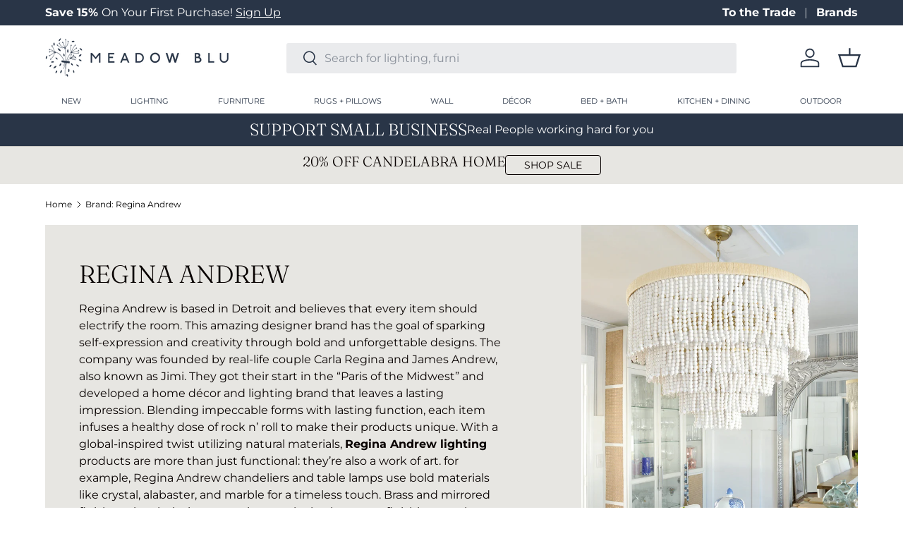

--- FILE ---
content_type: text/html; charset=utf-8
request_url: https://meadowblu.com/collections/regina-andrew
body_size: 63953
content:
<!doctype html>
<html class="no-js" lang="en" dir="ltr">
<head>
  <!-- Google Tag Manager -->
<script>(function(w,d,s,l,i){w[l]=w[l]||[];w[l].push({'gtm.start':
new Date().getTime(),event:'gtm.js'});var f=d.getElementsByTagName(s)[0],
j=d.createElement(s),dl=l!='dataLayer'?'&l='+l:'';j.async=true;j.src=
'https://www.googletagmanager.com/gtm.js?id='+i+dl;f.parentNode.insertBefore(j,f);
})(window,document,'script','dataLayer','GTM-NVBCB5N3');</script>
<!-- End Google Tag Manager --><meta charset="utf-8">
<meta name="viewport" content="width=device-width,initial-scale=1">
<title>Regina Andrew™ Lighting | Add a Touch of Class &amp; Style to Your Home &ndash; Meadow Blu</title><link rel="canonical" href="https://meadowblu.com/collections/regina-andrew"><link rel="icon" href="//meadowblu.com/cdn/shop/files/meadow-fav.png?crop=center&height=48&v=1743521624&width=48" type="image/png">
  <link rel="apple-touch-icon" href="//meadowblu.com/cdn/shop/files/meadow-fav.png?crop=center&height=180&v=1743521624&width=180"><meta name="description" content="Shop our latest selection of Regina Andrew lighting products from Meadow Blu to add a touch of class and style to your home."><meta property="og:site_name" content="Meadow Blu">
<meta property="og:url" content="https://meadowblu.com/collections/regina-andrew">
<meta property="og:title" content="Regina Andrew™ Lighting | Add a Touch of Class &amp; Style to Your Home">
<meta property="og:type" content="product.group">
<meta property="og:description" content="Shop our latest selection of Regina Andrew lighting products from Meadow Blu to add a touch of class and style to your home."><meta property="og:image" content="http://meadowblu.com/cdn/shop/collections/21-1109_1_1600x.progressive_6247960a-5e73-4cd7-800b-0ca0c1bf4e4c.jpg?crop=center&height=1200&v=1746372959&width=1200">
  <meta property="og:image:secure_url" content="https://meadowblu.com/cdn/shop/collections/21-1109_1_1600x.progressive_6247960a-5e73-4cd7-800b-0ca0c1bf4e4c.jpg?crop=center&height=1200&v=1746372959&width=1200">
  <meta property="og:image:width" content="2501">
  <meta property="og:image:height" content="3751"><meta name="twitter:site" content="@meadowbluhome"><meta name="twitter:card" content="summary_large_image">
<meta name="twitter:title" content="Regina Andrew™ Lighting | Add a Touch of Class &amp; Style to Your Home">
<meta name="twitter:description" content="Shop our latest selection of Regina Andrew lighting products from Meadow Blu to add a touch of class and style to your home.">
<link rel="preload" href="//meadowblu.com/cdn/shop/t/99/assets/main.css?v=75905912893640404571765494529" as="style"><style data-shopify>
@font-face {
  font-family: Montserrat;
  font-weight: 400;
  font-style: normal;
  font-display: swap;
  src: url("//meadowblu.com/cdn/fonts/montserrat/montserrat_n4.81949fa0ac9fd2021e16436151e8eaa539321637.woff2") format("woff2"),
       url("//meadowblu.com/cdn/fonts/montserrat/montserrat_n4.a6c632ca7b62da89c3594789ba828388aac693fe.woff") format("woff");
}
@font-face {
  font-family: Montserrat;
  font-weight: 700;
  font-style: normal;
  font-display: swap;
  src: url("//meadowblu.com/cdn/fonts/montserrat/montserrat_n7.3c434e22befd5c18a6b4afadb1e3d77c128c7939.woff2") format("woff2"),
       url("//meadowblu.com/cdn/fonts/montserrat/montserrat_n7.5d9fa6e2cae713c8fb539a9876489d86207fe957.woff") format("woff");
}
@font-face {
  font-family: Montserrat;
  font-weight: 400;
  font-style: italic;
  font-display: swap;
  src: url("//meadowblu.com/cdn/fonts/montserrat/montserrat_i4.5a4ea298b4789e064f62a29aafc18d41f09ae59b.woff2") format("woff2"),
       url("//meadowblu.com/cdn/fonts/montserrat/montserrat_i4.072b5869c5e0ed5b9d2021e4c2af132e16681ad2.woff") format("woff");
}
@font-face {
  font-family: Montserrat;
  font-weight: 700;
  font-style: italic;
  font-display: swap;
  src: url("//meadowblu.com/cdn/fonts/montserrat/montserrat_i7.a0d4a463df4f146567d871890ffb3c80408e7732.woff2") format("woff2"),
       url("//meadowblu.com/cdn/fonts/montserrat/montserrat_i7.f6ec9f2a0681acc6f8152c40921d2a4d2e1a2c78.woff") format("woff");
}
@font-face {
  font-family: Fraunces;
  font-weight: 300;
  font-style: normal;
  font-display: swap;
  src: url("//meadowblu.com/cdn/fonts/fraunces/fraunces_n3.eb6167b8e91a4d1bd5856f011cf4040a1c7f82c4.woff2") format("woff2"),
       url("//meadowblu.com/cdn/fonts/fraunces/fraunces_n3.358d9e4f36c5950dc30ac8bff0428c25af172c96.woff") format("woff");
}
@font-face {
  font-family: Montserrat;
  font-weight: 400;
  font-style: normal;
  font-display: swap;
  src: url("//meadowblu.com/cdn/fonts/montserrat/montserrat_n4.81949fa0ac9fd2021e16436151e8eaa539321637.woff2") format("woff2"),
       url("//meadowblu.com/cdn/fonts/montserrat/montserrat_n4.a6c632ca7b62da89c3594789ba828388aac693fe.woff") format("woff");
}
:root {
      --bg-color: 255 255 255 / 1.0;
      --bg-color-og: 255 255 255 / 1.0;
      --heading-color: 0 0 0;
      --text-color: 0 0 0;
      --text-color-og: 0 0 0;
      --scrollbar-color: 0 0 0;
      --link-color: 0 0 0;
      --link-color-og: 0 0 0;
      --star-color: 41 53 71;--swatch-border-color-default: 204 204 204;
        --swatch-border-color-active: 128 128 128;
        --swatch-card-size: 40px;
        --swatch-variant-picker-size: 64px;--color-scheme-1-bg: 41 53 71 / 1.0;
      --color-scheme-1-grad: ;
      --color-scheme-1-heading: 255 255 255;
      --color-scheme-1-text: 255 255 255;
      --color-scheme-1-btn-bg: 41 53 71;
      --color-scheme-1-btn-text: 255 255 255;
      --color-scheme-1-btn-bg-hover: 79 90 108;--color-scheme-2-bg: 140 153 155 / 1.0;
      --color-scheme-2-grad: ;
      --color-scheme-2-heading: 255 255 255;
      --color-scheme-2-text: 255 255 255;
      --color-scheme-2-btn-bg: 255 255 255;
      --color-scheme-2-btn-text: 9 3 2;
      --color-scheme-2-btn-bg-hover: 226 225 225;--color-scheme-3-bg: 231 230 226 / 1.0;
      --color-scheme-3-grad: ;
      --color-scheme-3-heading: 9 3 2;
      --color-scheme-3-text: 9 3 2;
      --color-scheme-3-btn-bg: 9 3 2;
      --color-scheme-3-btn-text: 255 255 255;
      --color-scheme-3-btn-bg-hover: 54 48 47;

      --drawer-bg-color: 255 255 255 / 1.0;
      --drawer-text-color: 41 53 71;

      --panel-bg-color: 242 242 242 / 1.0;
      --panel-heading-color: 41 53 71;
      --panel-text-color: 41 53 71;

      --in-stock-text-color: 44 126 63;
      --low-stock-text-color: 179 54 0;
      --very-low-stock-text-color: 179 54 0;
      --no-stock-text-color: 119 119 119;
      --no-stock-backordered-text-color: 119 119 119;

      --error-bg-color: 252 237 238;
      --error-text-color: 180 12 28;
      --success-bg-color: 232 246 234;
      --success-text-color: 44 126 63;
      --info-bg-color: 228 237 250;
      --info-text-color: 26 102 210;

      --heading-font-family: Fraunces, serif;
      --heading-font-style: normal;
      --heading-font-weight: 300;
      --heading-scale-start: 4;

      --navigation-font-family: Montserrat, sans-serif;
      --navigation-font-style: normal;
      --navigation-font-weight: 400;
      --heading-text-transform: uppercase;

      --subheading-text-transform: uppercase;
      --body-font-family: Montserrat, sans-serif;
      --body-font-style: normal;
      --body-font-weight: 400;
      --body-font-size: 16;

      --section-gap: 64;
      --heading-gap: calc(8 * var(--space-unit));--grid-column-gap: 20px;--btn-bg-color: 41 53 71;
      --btn-bg-hover-color: 79 89 106;
      --btn-text-color: 250 249 247;
      --btn-bg-color-og: 41 53 71;
      --btn-text-color-og: 250 249 247;
      --btn-alt-bg-color: 255 255 255;
      --btn-alt-bg-alpha: 1.0;
      --btn-alt-text-color: 41 53 71;
      --btn-border-width: 1px;
      --btn-padding-y: 12px;

      
      --btn-border-radius: 4px;
      

      --btn-lg-border-radius: 50%;
      --btn-icon-border-radius: 50%;
      --input-with-btn-inner-radius: var(--btn-border-radius);
      --btn-text-transform: uppercase;

      --input-bg-color: 255 255 255 / 1.0;
      --input-text-color: 0 0 0;
      --input-border-width: 1px;
      --input-border-radius: 3px;
      --textarea-border-radius: 3px;
      --input-border-radius: 4px;
      --input-bg-color-diff-3: #f7f7f7;
      --input-bg-color-diff-6: #f0f0f0;

      --modal-border-radius: 3px;
      --modal-overlay-color: 0 0 0;
      --modal-overlay-opacity: 0.4;
      --drawer-border-radius: 3px;
      --overlay-border-radius: 3px;--custom-label-bg-color: 41 53 71;
      --custom-label-text-color: 255 255 255;--sold-out-label-bg-color: 140 153 155;
      --sold-out-label-text-color: 255 255 255;--preorder-label-bg-color: 0 0 0;
      --preorder-label-text-color: 255 255 255;

      --page-width: 1620px;
      --gutter-sm: 20px;
      --gutter-md: 32px;
      --gutter-lg: 64px;

      --payment-terms-bg-color: #ffffff;

      --coll-card-bg-color: #fafafa;
      --coll-card-border-color: rgba(0,0,0,0);--card-bg-color: #fafafa;
      --card-text-color: 20 20 20;
      --card-border-color: #fafafa;--blend-bg-color: #fafafa;

      --reading-width: 48em;
    }

    @media (max-width: 769px) {
      :root {
        --reading-width: 36em;
      }
    }
  </style><link rel="stylesheet" href="//meadowblu.com/cdn/shop/t/99/assets/main.css?v=75905912893640404571765494529">

  <link href="//meadowblu.com/cdn/shop/t/99/assets/custom.css?v=14746348063785429881768231024" rel="stylesheet" type="text/css" media="all" />

  <script src="//meadowblu.com/cdn/shop/t/99/assets/main.js?v=94629905665725863851765494529" defer="defer"></script><link rel="preload" href="//meadowblu.com/cdn/fonts/montserrat/montserrat_n4.81949fa0ac9fd2021e16436151e8eaa539321637.woff2" as="font" type="font/woff2" crossorigin fetchpriority="high"><link rel="preload" href="//meadowblu.com/cdn/fonts/fraunces/fraunces_n3.eb6167b8e91a4d1bd5856f011cf4040a1c7f82c4.woff2" as="font" type="font/woff2" crossorigin fetchpriority="high"><link rel="stylesheet" href="//meadowblu.com/cdn/shop/t/99/assets/swatches.css?v=105777787839271196141768424509" media="print" onload="this.media='all'">
    <noscript><link rel="stylesheet" href="//meadowblu.com/cdn/shop/t/99/assets/swatches.css?v=105777787839271196141768424509"></noscript><script>window.performance && window.performance.mark && window.performance.mark('shopify.content_for_header.start');</script><meta name="google-site-verification" content="vUNxmlc8OEZYBX6sdkRLb4iHHq4id2fQfQ3vPxayw08">
<meta id="shopify-digital-wallet" name="shopify-digital-wallet" content="/8388771891/digital_wallets/dialog">
<meta name="shopify-checkout-api-token" content="11ad513e77cfd01f9eff5ac2959f6665">
<meta id="in-context-paypal-metadata" data-shop-id="8388771891" data-venmo-supported="false" data-environment="production" data-locale="en_US" data-paypal-v4="true" data-currency="USD">
<link rel="alternate" type="application/atom+xml" title="Feed" href="/collections/regina-andrew.atom" />
<link rel="next" href="/collections/regina-andrew?page=2">
<link rel="alternate" type="application/json+oembed" href="https://meadowblu.com/collections/regina-andrew.oembed">
<script async="async" src="/checkouts/internal/preloads.js?locale=en-US"></script>
<link rel="preconnect" href="https://shop.app" crossorigin="anonymous">
<script async="async" src="https://shop.app/checkouts/internal/preloads.js?locale=en-US&shop_id=8388771891" crossorigin="anonymous"></script>
<script id="apple-pay-shop-capabilities" type="application/json">{"shopId":8388771891,"countryCode":"US","currencyCode":"USD","merchantCapabilities":["supports3DS"],"merchantId":"gid:\/\/shopify\/Shop\/8388771891","merchantName":"Meadow Blu","requiredBillingContactFields":["postalAddress","email","phone"],"requiredShippingContactFields":["postalAddress","email","phone"],"shippingType":"shipping","supportedNetworks":["visa","masterCard","amex","discover","elo","jcb"],"total":{"type":"pending","label":"Meadow Blu","amount":"1.00"},"shopifyPaymentsEnabled":true,"supportsSubscriptions":true}</script>
<script id="shopify-features" type="application/json">{"accessToken":"11ad513e77cfd01f9eff5ac2959f6665","betas":["rich-media-storefront-analytics"],"domain":"meadowblu.com","predictiveSearch":true,"shopId":8388771891,"locale":"en"}</script>
<script>var Shopify = Shopify || {};
Shopify.shop = "meadowblu-com.myshopify.com";
Shopify.locale = "en";
Shopify.currency = {"active":"USD","rate":"1.0"};
Shopify.country = "US";
Shopify.theme = {"name":"Header Navigation Spacing 01\/12\/26","id":140193103923,"schema_name":"Enterprise","schema_version":"1.4.2","theme_store_id":null,"role":"main"};
Shopify.theme.handle = "null";
Shopify.theme.style = {"id":null,"handle":null};
Shopify.cdnHost = "meadowblu.com/cdn";
Shopify.routes = Shopify.routes || {};
Shopify.routes.root = "/";</script>
<script type="module">!function(o){(o.Shopify=o.Shopify||{}).modules=!0}(window);</script>
<script>!function(o){function n(){var o=[];function n(){o.push(Array.prototype.slice.apply(arguments))}return n.q=o,n}var t=o.Shopify=o.Shopify||{};t.loadFeatures=n(),t.autoloadFeatures=n()}(window);</script>
<script>
  window.ShopifyPay = window.ShopifyPay || {};
  window.ShopifyPay.apiHost = "shop.app\/pay";
  window.ShopifyPay.redirectState = null;
</script>
<script id="shop-js-analytics" type="application/json">{"pageType":"collection"}</script>
<script defer="defer" async type="module" src="//meadowblu.com/cdn/shopifycloud/shop-js/modules/v2/client.init-shop-cart-sync_C5BV16lS.en.esm.js"></script>
<script defer="defer" async type="module" src="//meadowblu.com/cdn/shopifycloud/shop-js/modules/v2/chunk.common_CygWptCX.esm.js"></script>
<script type="module">
  await import("//meadowblu.com/cdn/shopifycloud/shop-js/modules/v2/client.init-shop-cart-sync_C5BV16lS.en.esm.js");
await import("//meadowblu.com/cdn/shopifycloud/shop-js/modules/v2/chunk.common_CygWptCX.esm.js");

  window.Shopify.SignInWithShop?.initShopCartSync?.({"fedCMEnabled":true,"windoidEnabled":true});

</script>
<script>
  window.Shopify = window.Shopify || {};
  if (!window.Shopify.featureAssets) window.Shopify.featureAssets = {};
  window.Shopify.featureAssets['shop-js'] = {"shop-cart-sync":["modules/v2/client.shop-cart-sync_ZFArdW7E.en.esm.js","modules/v2/chunk.common_CygWptCX.esm.js"],"init-fed-cm":["modules/v2/client.init-fed-cm_CmiC4vf6.en.esm.js","modules/v2/chunk.common_CygWptCX.esm.js"],"shop-button":["modules/v2/client.shop-button_tlx5R9nI.en.esm.js","modules/v2/chunk.common_CygWptCX.esm.js"],"shop-cash-offers":["modules/v2/client.shop-cash-offers_DOA2yAJr.en.esm.js","modules/v2/chunk.common_CygWptCX.esm.js","modules/v2/chunk.modal_D71HUcav.esm.js"],"init-windoid":["modules/v2/client.init-windoid_sURxWdc1.en.esm.js","modules/v2/chunk.common_CygWptCX.esm.js"],"shop-toast-manager":["modules/v2/client.shop-toast-manager_ClPi3nE9.en.esm.js","modules/v2/chunk.common_CygWptCX.esm.js"],"init-shop-email-lookup-coordinator":["modules/v2/client.init-shop-email-lookup-coordinator_B8hsDcYM.en.esm.js","modules/v2/chunk.common_CygWptCX.esm.js"],"init-shop-cart-sync":["modules/v2/client.init-shop-cart-sync_C5BV16lS.en.esm.js","modules/v2/chunk.common_CygWptCX.esm.js"],"avatar":["modules/v2/client.avatar_BTnouDA3.en.esm.js"],"pay-button":["modules/v2/client.pay-button_FdsNuTd3.en.esm.js","modules/v2/chunk.common_CygWptCX.esm.js"],"init-customer-accounts":["modules/v2/client.init-customer-accounts_DxDtT_ad.en.esm.js","modules/v2/client.shop-login-button_C5VAVYt1.en.esm.js","modules/v2/chunk.common_CygWptCX.esm.js","modules/v2/chunk.modal_D71HUcav.esm.js"],"init-shop-for-new-customer-accounts":["modules/v2/client.init-shop-for-new-customer-accounts_ChsxoAhi.en.esm.js","modules/v2/client.shop-login-button_C5VAVYt1.en.esm.js","modules/v2/chunk.common_CygWptCX.esm.js","modules/v2/chunk.modal_D71HUcav.esm.js"],"shop-login-button":["modules/v2/client.shop-login-button_C5VAVYt1.en.esm.js","modules/v2/chunk.common_CygWptCX.esm.js","modules/v2/chunk.modal_D71HUcav.esm.js"],"init-customer-accounts-sign-up":["modules/v2/client.init-customer-accounts-sign-up_CPSyQ0Tj.en.esm.js","modules/v2/client.shop-login-button_C5VAVYt1.en.esm.js","modules/v2/chunk.common_CygWptCX.esm.js","modules/v2/chunk.modal_D71HUcav.esm.js"],"shop-follow-button":["modules/v2/client.shop-follow-button_Cva4Ekp9.en.esm.js","modules/v2/chunk.common_CygWptCX.esm.js","modules/v2/chunk.modal_D71HUcav.esm.js"],"checkout-modal":["modules/v2/client.checkout-modal_BPM8l0SH.en.esm.js","modules/v2/chunk.common_CygWptCX.esm.js","modules/v2/chunk.modal_D71HUcav.esm.js"],"lead-capture":["modules/v2/client.lead-capture_Bi8yE_yS.en.esm.js","modules/v2/chunk.common_CygWptCX.esm.js","modules/v2/chunk.modal_D71HUcav.esm.js"],"shop-login":["modules/v2/client.shop-login_D6lNrXab.en.esm.js","modules/v2/chunk.common_CygWptCX.esm.js","modules/v2/chunk.modal_D71HUcav.esm.js"],"payment-terms":["modules/v2/client.payment-terms_CZxnsJam.en.esm.js","modules/v2/chunk.common_CygWptCX.esm.js","modules/v2/chunk.modal_D71HUcav.esm.js"]};
</script>
<script>(function() {
  var isLoaded = false;
  function asyncLoad() {
    if (isLoaded) return;
    isLoaded = true;
    var urls = ["\/\/www.powr.io\/powr.js?powr-token=meadowblu-com.myshopify.com\u0026external-type=shopify\u0026shop=meadowblu-com.myshopify.com","\/\/cdn.shopify.com\/proxy\/f86bdae1677fdf0e7e2ff22f4b32187dcf18bb067de7c2f68d8290cd3e8aca23\/quotify.dev\/js\/widget.js?shop=meadowblu-com.myshopify.com\u0026sp-cache-control=cHVibGljLCBtYXgtYWdlPTkwMA","https:\/\/shopify-widget.route.com\/shopify.widget.js?shop=meadowblu-com.myshopify.com"];
    for (var i = 0; i < urls.length; i++) {
      var s = document.createElement('script');
      s.type = 'text/javascript';
      s.async = true;
      s.src = urls[i];
      var x = document.getElementsByTagName('script')[0];
      x.parentNode.insertBefore(s, x);
    }
  };
  if(window.attachEvent) {
    window.attachEvent('onload', asyncLoad);
  } else {
    window.addEventListener('load', asyncLoad, false);
  }
})();</script>
<script id="__st">var __st={"a":8388771891,"offset":-18000,"reqid":"4b7a5472-9531-4b74-b0ad-19a035de8244-1768801109","pageurl":"meadowblu.com\/collections\/regina-andrew","u":"4d87cff29a3f","p":"collection","rtyp":"collection","rid":158263607347};</script>
<script>window.ShopifyPaypalV4VisibilityTracking = true;</script>
<script id="captcha-bootstrap">!function(){'use strict';const t='contact',e='account',n='new_comment',o=[[t,t],['blogs',n],['comments',n],[t,'customer']],c=[[e,'customer_login'],[e,'guest_login'],[e,'recover_customer_password'],[e,'create_customer']],r=t=>t.map((([t,e])=>`form[action*='/${t}']:not([data-nocaptcha='true']) input[name='form_type'][value='${e}']`)).join(','),a=t=>()=>t?[...document.querySelectorAll(t)].map((t=>t.form)):[];function s(){const t=[...o],e=r(t);return a(e)}const i='password',u='form_key',d=['recaptcha-v3-token','g-recaptcha-response','h-captcha-response',i],f=()=>{try{return window.sessionStorage}catch{return}},m='__shopify_v',_=t=>t.elements[u];function p(t,e,n=!1){try{const o=window.sessionStorage,c=JSON.parse(o.getItem(e)),{data:r}=function(t){const{data:e,action:n}=t;return t[m]||n?{data:e,action:n}:{data:t,action:n}}(c);for(const[e,n]of Object.entries(r))t.elements[e]&&(t.elements[e].value=n);n&&o.removeItem(e)}catch(o){console.error('form repopulation failed',{error:o})}}const l='form_type',E='cptcha';function T(t){t.dataset[E]=!0}const w=window,h=w.document,L='Shopify',v='ce_forms',y='captcha';let A=!1;((t,e)=>{const n=(g='f06e6c50-85a8-45c8-87d0-21a2b65856fe',I='https://cdn.shopify.com/shopifycloud/storefront-forms-hcaptcha/ce_storefront_forms_captcha_hcaptcha.v1.5.2.iife.js',D={infoText:'Protected by hCaptcha',privacyText:'Privacy',termsText:'Terms'},(t,e,n)=>{const o=w[L][v],c=o.bindForm;if(c)return c(t,g,e,D).then(n);var r;o.q.push([[t,g,e,D],n]),r=I,A||(h.body.append(Object.assign(h.createElement('script'),{id:'captcha-provider',async:!0,src:r})),A=!0)});var g,I,D;w[L]=w[L]||{},w[L][v]=w[L][v]||{},w[L][v].q=[],w[L][y]=w[L][y]||{},w[L][y].protect=function(t,e){n(t,void 0,e),T(t)},Object.freeze(w[L][y]),function(t,e,n,w,h,L){const[v,y,A,g]=function(t,e,n){const i=e?o:[],u=t?c:[],d=[...i,...u],f=r(d),m=r(i),_=r(d.filter((([t,e])=>n.includes(e))));return[a(f),a(m),a(_),s()]}(w,h,L),I=t=>{const e=t.target;return e instanceof HTMLFormElement?e:e&&e.form},D=t=>v().includes(t);t.addEventListener('submit',(t=>{const e=I(t);if(!e)return;const n=D(e)&&!e.dataset.hcaptchaBound&&!e.dataset.recaptchaBound,o=_(e),c=g().includes(e)&&(!o||!o.value);(n||c)&&t.preventDefault(),c&&!n&&(function(t){try{if(!f())return;!function(t){const e=f();if(!e)return;const n=_(t);if(!n)return;const o=n.value;o&&e.removeItem(o)}(t);const e=Array.from(Array(32),(()=>Math.random().toString(36)[2])).join('');!function(t,e){_(t)||t.append(Object.assign(document.createElement('input'),{type:'hidden',name:u})),t.elements[u].value=e}(t,e),function(t,e){const n=f();if(!n)return;const o=[...t.querySelectorAll(`input[type='${i}']`)].map((({name:t})=>t)),c=[...d,...o],r={};for(const[a,s]of new FormData(t).entries())c.includes(a)||(r[a]=s);n.setItem(e,JSON.stringify({[m]:1,action:t.action,data:r}))}(t,e)}catch(e){console.error('failed to persist form',e)}}(e),e.submit())}));const S=(t,e)=>{t&&!t.dataset[E]&&(n(t,e.some((e=>e===t))),T(t))};for(const o of['focusin','change'])t.addEventListener(o,(t=>{const e=I(t);D(e)&&S(e,y())}));const B=e.get('form_key'),M=e.get(l),P=B&&M;t.addEventListener('DOMContentLoaded',(()=>{const t=y();if(P)for(const e of t)e.elements[l].value===M&&p(e,B);[...new Set([...A(),...v().filter((t=>'true'===t.dataset.shopifyCaptcha))])].forEach((e=>S(e,t)))}))}(h,new URLSearchParams(w.location.search),n,t,e,['guest_login'])})(!0,!0)}();</script>
<script integrity="sha256-4kQ18oKyAcykRKYeNunJcIwy7WH5gtpwJnB7kiuLZ1E=" data-source-attribution="shopify.loadfeatures" defer="defer" src="//meadowblu.com/cdn/shopifycloud/storefront/assets/storefront/load_feature-a0a9edcb.js" crossorigin="anonymous"></script>
<script crossorigin="anonymous" defer="defer" src="//meadowblu.com/cdn/shopifycloud/storefront/assets/shopify_pay/storefront-65b4c6d7.js?v=20250812"></script>
<script data-source-attribution="shopify.dynamic_checkout.dynamic.init">var Shopify=Shopify||{};Shopify.PaymentButton=Shopify.PaymentButton||{isStorefrontPortableWallets:!0,init:function(){window.Shopify.PaymentButton.init=function(){};var t=document.createElement("script");t.src="https://meadowblu.com/cdn/shopifycloud/portable-wallets/latest/portable-wallets.en.js",t.type="module",document.head.appendChild(t)}};
</script>
<script data-source-attribution="shopify.dynamic_checkout.buyer_consent">
  function portableWalletsHideBuyerConsent(e){var t=document.getElementById("shopify-buyer-consent"),n=document.getElementById("shopify-subscription-policy-button");t&&n&&(t.classList.add("hidden"),t.setAttribute("aria-hidden","true"),n.removeEventListener("click",e))}function portableWalletsShowBuyerConsent(e){var t=document.getElementById("shopify-buyer-consent"),n=document.getElementById("shopify-subscription-policy-button");t&&n&&(t.classList.remove("hidden"),t.removeAttribute("aria-hidden"),n.addEventListener("click",e))}window.Shopify?.PaymentButton&&(window.Shopify.PaymentButton.hideBuyerConsent=portableWalletsHideBuyerConsent,window.Shopify.PaymentButton.showBuyerConsent=portableWalletsShowBuyerConsent);
</script>
<script data-source-attribution="shopify.dynamic_checkout.cart.bootstrap">document.addEventListener("DOMContentLoaded",(function(){function t(){return document.querySelector("shopify-accelerated-checkout-cart, shopify-accelerated-checkout")}if(t())Shopify.PaymentButton.init();else{new MutationObserver((function(e,n){t()&&(Shopify.PaymentButton.init(),n.disconnect())})).observe(document.body,{childList:!0,subtree:!0})}}));
</script>
<link id="shopify-accelerated-checkout-styles" rel="stylesheet" media="screen" href="https://meadowblu.com/cdn/shopifycloud/portable-wallets/latest/accelerated-checkout-backwards-compat.css" crossorigin="anonymous">
<style id="shopify-accelerated-checkout-cart">
        #shopify-buyer-consent {
  margin-top: 1em;
  display: inline-block;
  width: 100%;
}

#shopify-buyer-consent.hidden {
  display: none;
}

#shopify-subscription-policy-button {
  background: none;
  border: none;
  padding: 0;
  text-decoration: underline;
  font-size: inherit;
  cursor: pointer;
}

#shopify-subscription-policy-button::before {
  box-shadow: none;
}

      </style>
<script id="sections-script" data-sections="header-custom,footer" defer="defer" src="//meadowblu.com/cdn/shop/t/99/compiled_assets/scripts.js?v=414355"></script>
<script>window.performance && window.performance.mark && window.performance.mark('shopify.content_for_header.end');</script>


  <script>document.documentElement.className = document.documentElement.className.replace('no-js', 'js');</script><!-- CC Custom Head Start --><!-- Image Sitemap Google Site Verification   -->
<meta name="google-site-verification" content="OpI6dwzbv_eitBeeOkH2m-FH8qT_P03_LUEUQcecZSI">
<!-- Image Sitemap Google Site Verification   --><!-- CC Custom Head End --><!-- Hotjar Tracking Code for https://meadowblu.com/ -->
<script>
    (function(h,o,t,j,a,r){
        h.hj=h.hj||function(){(h.hj.q=h.hj.q||[]).push(arguments)};
        h._hjSettings={hjid:3812722,hjsv:6};
        a=o.getElementsByTagName('head')[0];
        r=o.createElement('script');r.async=1;
        r.src=t+h._hjSettings.hjid+j+h._hjSettings.hjsv;
        a.appendChild(r);
    })(window,document,'https://static.hotjar.com/c/hotjar-','.js?sv=');
</script>

<script type="text/javascript">
    (function(c,l,a,r,i,t,y){
        c[a]=c[a]||function(){(c[a].q=c[a].q||[]).push(arguments)};
        t=l.createElement(r);t.async=1;t.src="https://www.clarity.ms/tag/"+i;
        y=l.getElementsByTagName(r)[0];y.parentNode.insertBefore(t,y);
    })(window, document, "clarity", "script", "ja278616it");
</script>
<!-- BEGIN app block: shopify://apps/klaviyo-email-marketing-sms/blocks/klaviyo-onsite-embed/2632fe16-c075-4321-a88b-50b567f42507 -->












  <script async src="https://static.klaviyo.com/onsite/js/KpDaGJ/klaviyo.js?company_id=KpDaGJ"></script>
  <script>!function(){if(!window.klaviyo){window._klOnsite=window._klOnsite||[];try{window.klaviyo=new Proxy({},{get:function(n,i){return"push"===i?function(){var n;(n=window._klOnsite).push.apply(n,arguments)}:function(){for(var n=arguments.length,o=new Array(n),w=0;w<n;w++)o[w]=arguments[w];var t="function"==typeof o[o.length-1]?o.pop():void 0,e=new Promise((function(n){window._klOnsite.push([i].concat(o,[function(i){t&&t(i),n(i)}]))}));return e}}})}catch(n){window.klaviyo=window.klaviyo||[],window.klaviyo.push=function(){var n;(n=window._klOnsite).push.apply(n,arguments)}}}}();</script>

  




  <script>
    window.klaviyoReviewsProductDesignMode = false
  </script>







<!-- END app block --><!-- BEGIN app block: shopify://apps/yotpo-product-reviews/blocks/settings/eb7dfd7d-db44-4334-bc49-c893b51b36cf -->


  <script type="text/javascript" src="https://cdn-widgetsrepository.yotpo.com/v1/loader/82LIAClOvsGz6dJA84RQ69jnOT9fHfeSUN6bOWJA?languageCode=en" async></script>



  
<!-- END app block --><!-- BEGIN app block: shopify://apps/elevar-conversion-tracking/blocks/dataLayerEmbed/bc30ab68-b15c-4311-811f-8ef485877ad6 -->



<script type="module" dynamic>
  const configUrl = "/a/elevar/static/configs/8f2c61ce6454a3b3b1e2d4b64db5b8ba7452b49f/config.js";
  const config = (await import(configUrl)).default;
  const scriptUrl = config.script_src_app_theme_embed;

  if (scriptUrl) {
    const { handler } = await import(scriptUrl);

    await handler(
      config,
      {
        cartData: {
  marketId: "1895170099",
  attributes:{},
  cartTotal: "0.0",
  currencyCode:"USD",
  items: []
}
,
        user: {cartTotal: "0.0",
    currencyCode:"USD",customer: {},
}
,
        isOnCartPage:false,
        collectionView:{
    currencyCode:"USD",
    items: [{id:"21-1108",name:"Candice Mirror",
          brand:"Regina Andrew",
          category:"Mirrors",
          variant:"Small",
          price: "460.0",
          productId: "4460692930611",
          variantId: "31743351390259",
          handle:"regina-andrew-candice-mirror",
          compareAtPrice: "0.0",image:"\/\/meadowblu.com\/cdn\/shop\/products\/regina-andrew-candice-mirror-wall-regina-andrew-21-1108-844717097058-28039244906547.jpg?v=1701279183"},{id:"21-1142",name:"Candice Rectangular Mirror",
          brand:"Regina Andrew",
          category:"Mirrors",
          variant:"Default Title",
          price: "570.0",
          productId: "6839628398643",
          variantId: "41014433808435",
          handle:"regina-andrew-candice-mirror-rectangle",
          compareAtPrice: "0.0",image:"\/\/meadowblu.com\/cdn\/shop\/products\/regina-andrew-candice-mirror-rectangle-mirrors-regina-andrew-21-1142-29599369887795.jpg?v=1665587481"},{id:"20-1036",name:"Clam Bowl",
          brand:"Regina Andrew",
          category:"Decorative Object",
          variant:"Small Gold Leaf",
          price: "130.0",
          productId: "4459570135091",
          variantId: "40762866958387",
          handle:"regina-andrew-large-clam-bowl-with-antique-gold-interior",
          compareAtPrice: "0.0",image:"\/\/meadowblu.com\/cdn\/shop\/files\/clam-bowl-decorative-object-20-1036-844717021459-32017023172659.png?v=1730627372"},{id:"21-1115GLD",name:"Ibiza Mirror",
          brand:"Regina Andrew",
          category:"Mirrors",
          variant:"Gold",
          price: "550.0",
          productId: "4714450649139",
          variantId: "32580572053555",
          handle:"regina-andrew-ibiza-mirror",
          compareAtPrice: "0.0",image:"\/\/meadowblu.com\/cdn\/shop\/products\/regina-andrew-ibiza-mirror-mirrors-14795296800819.jpg?v=1651621095"},{id:"16-1455CLR",name:"Holly Chandelier",
          brand:"Regina Andrew",
          category:"Chandeliers",
          variant:"Clear",
          price: "2200.0",
          productId: "7280901783603",
          variantId: "42293183021107",
          handle:"holly-chandelier",
          compareAtPrice: "0.0",image:"\/\/meadowblu.com\/cdn\/shop\/files\/holly-chandelier-lighting-16-1455clr-31179225759795.png?v=1717500693"},{id:"20-1286WT",name:"Magnolia Objet",
          brand:"Regina Andrew",
          category:"Decorative Objects",
          variant:"White",
          price: "130.0",
          productId: "4460056412211",
          variantId: "42693730828339",
          handle:"regina-andrew-magnolia-objet-white",
          compareAtPrice: "0.0",image:"\/\/meadowblu.com\/cdn\/shop\/products\/regina-andrew-magnolia-object-white-decor-regina-andrew-20-1286wt-00844717092534-29749702000691.jpg?v=1727799385"},{id:"13-1694NB-WT",name:"Giorgio Crystal Mini Lamp",
          brand:"Regina Andrew",
          category:"Table + Desk Lamps",
          variant:"White Scalloped Shade\/Natural Brass",
          price: "410.0",
          productId: "7439152513075",
          variantId: "42715935998003",
          handle:"giorgio-crystal-mini-lamp",
          compareAtPrice: "0.0",image:"\/\/meadowblu.com\/cdn\/shop\/files\/giorgio-crystal-mini-lamp-table-lamps-13-1694nb-wt-32057815728179.png?v=1730597133"},{id:"15-1241NB-WT",name:"Polly Sconce",
          brand:"Regina Andrew",
          category:"Sconces",
          variant:"White Shade\/Brass",
          price: "290.0",
          productId: "7439228207155",
          variantId: "42716181659699",
          handle:"polly-sconce",
          compareAtPrice: "0.0",image:"\/\/meadowblu.com\/cdn\/shop\/files\/polly-sconce-wall-sconces-15-1241nb-wt-32058527350835.png?v=1746243051"},{id:"15-1119",name:"Camilla Bent Arm Sconce",
          brand:"Regina Andrew",
          category:"Sconces",
          variant:"Default Title",
          price: "350.0",
          productId: "4460505530419",
          variantId: "39480103960627",
          handle:"regina-andrew-camilla-bent-arm-sconce",
          compareAtPrice: "0.0",image:"\/\/meadowblu.com\/cdn\/shop\/products\/regina-andrew-camilla-bent-arm-sconce-lighting-regina-andrew-15-1119-00844717094613-14799582658611.jpg?v=1628588107"},{id:"16-1103",name:"Bianca Ceramic Pendant",
          brand:"Regina Andrew",
          category:"Pendants",
          variant:"Default Title",
          price: "340.0",
          productId: "4459448664115",
          variantId: "31675402027059",
          handle:"regina-andrew-bianca-ceramic-pendant-gloss-white-and-gold",
          compareAtPrice: "0.0",image:"\/\/meadowblu.com\/cdn\/shop\/products\/regina-andrew-bianca-ceramic-pendant-gloss-white-and-gold-lighting-regina-andrew-16-1103-00844717018121-28975486304307.jpg?v=1652986734"},{id:"16-1090BLK",name:"Sigmund Pendant",
          brand:"Regina Andrew",
          category:"Pendants",
          variant:"Blackened Steel \/ Small",
          price: "390.0",
          productId: "4500015513651",
          variantId: "39479008395315",
          handle:"regina-andrew-sigmund-pendant-white",
          compareAtPrice: "0.0",image:"\/\/meadowblu.com\/cdn\/shop\/products\/regina-andrew-sigmund-pendant-lighting-regina-andrew-16-1090blk-844717023590-28974992982067.jpg?v=1750458207"},{id:"20-1413",name:"Oversized Bone Gaming Dice Pair",
          brand:"Regina Andrew",
          category:"Pillow",
          variant:"Default Title",
          price: "170.0",
          productId: "4715266048051",
          variantId: "32583288586291",
          handle:"regina-andrew-oversized-bone-gaming-dice-pair",
          compareAtPrice: "0.0",image:"\/\/meadowblu.com\/cdn\/shop\/products\/regina-andrew-oversized-bone-gaming-dice-pair-pillow-decor-regina-andrew-20-1413-844717099991-28423179796531.jpg?v=1765562915"},{id:"13-1482WT",name:"Nabu Metal Column Table Lamp",
          brand:"Regina Andrew",
          category:"Table + Desk Lamps",
          variant:"Default Title",
          price: "630.0",
          productId: "4715259887667",
          variantId: "32583281967155",
          handle:"regina-andrew-nabu-metal-column-table-lamp",
          compareAtPrice: "0.0",image:"\/\/meadowblu.com\/cdn\/shop\/products\/regina-andrew-nabu-metal-column-table-lamp-lighting-regina-andrew-13-1482wt-844717099083-29004693569587.jpg?v=1653584147"},{id:"16-1337NB",name:"Talon Chandelier",
          brand:"Regina Andrew",
          category:"Chandeliers",
          variant:"Natural Brass",
          price: "770.0",
          productId: "4711489765427",
          variantId: "32572863447091",
          handle:"regina-andrew-talon-chandelier",
          compareAtPrice: "0.0",image:"\/\/meadowblu.com\/cdn\/shop\/products\/regina-andrew-talon-chandelier-lighting-14789373460531.jpg?v=1717764241"},{id:"15-1111",name:"Jonah Alabaster Sconce",
          brand:"Regina Andrew",
          category:"Sconces",
          variant:"Default Title",
          price: "350.0",
          productId: "4460501237811",
          variantId: "31679647973427",
          handle:"regina-andrew-jonah-alabaster-sconce",
          compareAtPrice: "0.0",image:"\/\/meadowblu.com\/cdn\/shop\/files\/jonah-alabaster-sconce-wall-lighting-15-1111-844717094514-1153596440.jpg?v=1746070372"},{id:"15-1140",name:"Hope Sconce",
          brand:"Regina Andrew",
          category:"Sconces",
          variant:"Default Title",
          price: "310.0",
          productId: "4710052790323",
          variantId: "32566907764787",
          handle:"regina-andrew-hope-sconce",
          compareAtPrice: "0.0",image:"\/\/meadowblu.com\/cdn\/shop\/products\/regina-andrew-hope-sconce-lighting-regina-andrew-15-1140-844717030208-29004687409203.jpg?v=1653583616"},{id:"16-1323",name:"Billie Concrete Pendant",
          brand:"Regina Andrew",
          category:"Pendants",
          variant:"Large",
          price: "230.0",
          productId: "4715093164083",
          variantId: "32582820659251",
          handle:"regina-andrew-billie-concrete-pendant",
          compareAtPrice: "0.0",image:"\/\/meadowblu.com\/cdn\/shop\/products\/regina-andrew-billie-concrete-pendant-lighting-regina-andrew-16-1323-844717099793-14797217202227.jpg?v=1739919898"},{id:"13-1366WT",name:"Lucia Table Lamp",
          brand:"Regina Andrew",
          category:"Table + Desk Lamps",
          variant:"White",
          price: "810.0",
          productId: "4460696633395",
          variantId: "43314298814515",
          handle:"regina-andrew-lucia-ceramic-table-lamp",
          compareAtPrice: "0.0",image:"\/\/meadowblu.com\/cdn\/shop\/products\/regina-andrew-lucia-ceramic-table-lamp-lighting-regina-andrew-13-1366-844717095924-14143196463155.jpg?v=1742920205"},{id:"15-1117NAT",name:"Perennial Sconce",
          brand:"Regina Andrew",
          category:"Sconces",
          variant:"Default Title",
          price: "200.0",
          productId: "4460500287539",
          variantId: "39539807649843",
          handle:"regina-andrew-perennial-sconce-white",
          compareAtPrice: "0.0",image:"\/\/meadowblu.com\/cdn\/shop\/products\/regina-andrew-perennial-sconce-lighting-28275708166195.jpg?v=1750699188"},{id:"15-1124WT",name:"Eloise Ceramic Sconce",
          brand:"Regina Andrew",
          category:"Sconces",
          variant:"Default Title",
          price: "530.0",
          productId: "6568011137075",
          variantId: "39394076327987",
          handle:"regina-andrew-eloise-ceramic-sconce-1",
          compareAtPrice: "0.0",image:"\/\/meadowblu.com\/cdn\/shop\/products\/regina-andrew-eloise-ceramic-sconce-lighting-regina-andrew-15-1124wt-28089275187251.jpg?v=1746244078"},{id:"15-1126",name:"Bimini Single Sconce",
          brand:"Regina Andrew",
          category:"Sconces",
          variant:"Default Title",
          price: "270.0",
          productId: "4460691587123",
          variantId: "31680484507699",
          handle:"regina-andrew-bimini-single-sconce",
          compareAtPrice: "0.0",image:"\/\/meadowblu.com\/cdn\/shop\/products\/regina-andrew-bimini-single-sconce-lighting-regina-andrew-15-1126-844717096334-14892103303219.jpg?v=1742919816"},{id:"15-1073",name:"Clove Sconce Single",
          brand:"Regina Andrew",
          category:"Sconces",
          variant:"Default Title",
          price: "350.0",
          productId: "4459446927411",
          variantId: "31675394490419",
          handle:"regina-andrew-clove-sconce-single-antique-gold-leaf",
          compareAtPrice: "0.0",image:"\/\/meadowblu.com\/cdn\/shop\/products\/regina-andrew-clove-sconce-single-antique-gold-leaf-lighting-regina-andrew-15-1073-00844717028557-28167930839091.jpg?v=1628437281"},{id:"15-1074",name:"Clove Sconce Double",
          brand:"Regina Andrew",
          category:"Sconces",
          variant:"Default Title",
          price: "350.0",
          productId: "4459446894643",
          variantId: "31675394457651",
          handle:"regina-andrew-clove-sconce-double-antique-gold-leaf",
          compareAtPrice: "0.0",image:"\/\/meadowblu.com\/cdn\/shop\/products\/regina-andrew-clove-sconce-double-antique-gold-leaf-lighting-regina-andrew-15-1074-00844717028564-13930592763955.jpg?v=1607403723"},{id:"16-1246NB",name:"Cafe Pendant",
          brand:"Regina Andrew",
          category:"Pendants",
          variant:"Small",
          price: "720.0",
          productId: "4460511428659",
          variantId: "31679689719859",
          handle:"regina-andrew-cafe-pendant-natural-brass-small",
          compareAtPrice: "0.0",image:"\/\/meadowblu.com\/cdn\/shop\/products\/regina-andrew-cafe-pendant-natural-brass-lighting-13935242969139.jpg?v=1607377440"},{id:"30-1050",name:"Liam Drink Table",
          brand:"Regina Andrew",
          category:"Side Tables",
          variant:"Default Title",
          price: "550.0",
          productId: "4459128520755",
          variantId: "31674281394227",
          handle:"regina-andrew-liam-drink-table",
          compareAtPrice: "0.0",image:"\/\/meadowblu.com\/cdn\/shop\/products\/regina-andrew-liam-drink-table-furniture-regina-andrew-30-1050-844717025198-14893897023539.jpg?v=1628897904"},{id:"15-1196NB",name:"Kismet Sconce",
          brand:"Regina Andrew",
          category:"Sconces",
          variant:"Natural Brass",
          price: "230.0",
          productId: "6912275251251",
          variantId: "41271264378931",
          handle:"regina-andrew-kismet-sconce",
          compareAtPrice: "0.0",image:"\/\/meadowblu.com\/cdn\/shop\/products\/regina-andrew-kismet-sconce-lighting-29945438994483.jpg?v=1734020045"},{id:"17-1001NAT",name:"Beehive Indoor\/Outdoor Pendant",
          brand:"Regina Andrew",
          category:"Outdoor Ceiling Lighting",
          variant:"Small",
          price: "550.0",
          productId: "6548528824371",
          variantId: "39313411375155",
          handle:"regina-andrew-beehive-outdoor-pendant",
          compareAtPrice: "0.0",image:"\/\/meadowblu.com\/cdn\/shop\/products\/regina-andrew-beehive-outdoor-pendant-lighting-27994078249011.jpg?v=1750460542"},{id:"16-1176",name:"Charlotte Semi Flush Mount",
          brand:"Regina Andrew",
          category:"Flush Mounts",
          variant:"Default Title",
          price: "660.0",
          productId: "4459520426035",
          variantId: "31675614625843",
          handle:"regina-andrew-charlotte-semi-flush-mount",
          compareAtPrice: "0.0",image:"\/\/meadowblu.com\/cdn\/shop\/products\/regina-andrew-charlotte-semi-flush-mount-lighting-regina-andrew-16-1176-00844717090882-14799111880755.jpg?v=1739738248"},{id:"15-1095",name:"Lillian Sconce",
          brand:"Regina Andrew",
          category:"Sconces",
          variant:"Default Title",
          price: "390.0",
          productId: "4460507201587",
          variantId: "31679673434163",
          handle:"regina-andrew-lillian-sconce",
          compareAtPrice: "0.0",image:"\/\/meadowblu.com\/cdn\/shop\/products\/regina-andrew-lillian-sconce-lighting-regina-andrew-15-1095-00844717094477-13935229108275.jpg?v=1607427625"},{id:"13-1498",name:"Carmel Wood Table Lamp",
          brand:"Regina Andrew",
          category:"Table + Desk Lamps",
          variant:"Default Title",
          price: "570.0",
          productId: "6543865675827",
          variantId: "39291790524467",
          handle:"regina-andrew-carmel-wood-table-lamp",
          compareAtPrice: "0.0",image:"\/\/meadowblu.com\/cdn\/shop\/products\/regina-andrew-carmel-wood-table-lamp-lighting-regina-andrew-13-1498-27972081647667.jpg?v=1649527420"},{id:"16-1355PN",name:"Pantry Flush Mount",
          brand:"Regina Andrew",
          category:"Flush Mounts",
          variant:"Polished Nickel",
          price: "410.0",
          productId: "6633427796019",
          variantId: "43156876132403",
          handle:"regina-andrew-pantry-flush-mount",
          compareAtPrice: "0.0",image:"\/\/meadowblu.com\/cdn\/shop\/files\/pantry-flush-mount-flush-mount-16-1355pn-844717032264-1153596473.jpg?v=1746070868"},{id:"20-1583BLK",name:"Lagoon Marble Bowl",
          brand:"Regina Andrew",
          category:"Decorative Objects",
          variant:"Black",
          price: "120.0",
          productId: "6964780367923",
          variantId: "41445304074291",
          handle:"regina-andrew-lagoon-marble-bowl",
          compareAtPrice: "0.0",image:"\/\/meadowblu.com\/cdn\/shop\/files\/regina-andrew-lagoon-marble-bowl-bowls-30213786271795.jpg?v=1699035746"},{id:"20-1533",name:"Troy Horn Vase",
          brand:"Regina Andrew",
          category:"Decorative Object",
          variant:"Small",
          price: "70.0",
          productId: "6841612501043",
          variantId: "41020705636403",
          handle:"regina-andrew-troy-horn-vase",
          compareAtPrice: "0.0",image:"\/\/meadowblu.com\/cdn\/shop\/products\/regina-andrew-troy-horn-vase-pillow-decor-regina-andrew-20-1533-29609352888371.jpg?v=1695061041"},{id:"21-1160",name:"Galet Mirror",
          brand:"Regina Andrew",
          category:"Mirrors",
          variant:"Default Title",
          price: "550.0",
          productId: "6966054387763",
          variantId: "41448971730995",
          handle:"regina-andrew-galet-mirror",
          compareAtPrice: "0.0",image:"\/\/meadowblu.com\/cdn\/shop\/files\/regina-andrew-galet-mirror-mirrors-regina-andrew-21-1160-30218103586867.jpg?v=1698191375"},{id:"15-1165",name:"Fisher Sconce",
          brand:"Regina Andrew",
          category:"Sconces",
          variant:"Default Title",
          price: "350.0",
          productId: "6633271558195",
          variantId: "39664417374259",
          handle:"regina-andrew-fisher-sconce",
          compareAtPrice: "0.0",image:"\/\/meadowblu.com\/cdn\/shop\/products\/regina-andrew-fisher-sconce-wall-sconces-regina-andrew-15-1165-28464273981491.jpg?v=1647545373"},{id:"15-1152",name:"Toni Sconce",
          brand:"Regina Andrew",
          category:"Sconces",
          variant:"Default Title",
          price: "280.0",
          productId: "4709974179891",
          variantId: "32566719676467",
          handle:"regina-andrew-toni-sconce",
          compareAtPrice: "0.0",image:"\/\/meadowblu.com\/cdn\/shop\/products\/regina-andrew-toni-sconce-lighting-regina-andrew-15-1152-844717099496-14780867805235.jpg?v=1739834984"},{id:"16-1294BRS",name:"Fresco Metal Pendant",
          brand:"Regina Andrew",
          category:"Pendants",
          variant:"Default Title",
          price: "720.0",
          productId: "4710077169715",
          variantId: "32566960980019",
          handle:"regina-andrew-fresco-metal-pendant",
          compareAtPrice: "0.0",image:"\/\/meadowblu.com\/cdn\/shop\/products\/regina-andrew-fresco-metal-pendant-lighting-regina-andrew-16-1294brs-844717030321-28186978910259.jpg?v=1740332081"},{id:"15-1045NB",name:"Redford Sconce",
          brand:"Regina Andrew",
          category:"Sconces",
          variant:"Natural Brass",
          price: "350.0",
          productId: "4459033002035",
          variantId: "39415789977651",
          handle:"regina-andrew-redford-sconce-natural-brass",
          compareAtPrice: "0.0",image:"\/\/meadowblu.com\/cdn\/shop\/products\/regina-andrew-redford-sconce-natural-brass-lighting-regina-andrew-15-1045nb-00844717026812-13929169649715.jpg?v=1752270622"},{id:"16-1081BLK",name:"Concorde Chandelier",
          brand:"Regina Andrew",
          category:"Chandeliers",
          variant:"Black",
          price: "1420.0",
          productId: "4459420647475",
          variantId: "42705432412211",
          handle:"regina-andrew-concorde-chandelier-black",
          compareAtPrice: "0.0",image:"\/\/meadowblu.com\/cdn\/shop\/files\/concorde-chandelier-chandelier-16-1081blk-844717021190-32025798180915.png?v=1730628634"},{id:"13-1395",name:"Joan Crystal Table Lamp",
          brand:"Regina Andrew",
          category:"Table + Desk Lamps",
          variant:"Default Title",
          price: "660.0",
          productId: "4460495798323",
          variantId: "40824573526067",
          handle:"regina-andrew-joan-crystal-table-lamp-small",
          compareAtPrice: "0.0",image:"\/\/meadowblu.com\/cdn\/shop\/products\/regina-andrew-joan-crystal-table-lamp-small-lighting-regina-andrew-13-1395-29378273411123.jpg?v=1690911364"},{id:"15-1115NB",name:"Sal Task Sconce",
          brand:"Regina Andrew",
          category:"Sconces",
          variant:"Natural Brass",
          price: "410.0",
          productId: "4460501008435",
          variantId: "39463783465011",
          handle:"regina-andrew-sal-task-sconce-polished-nickel",
          compareAtPrice: "0.0",image:"\/\/meadowblu.com\/cdn\/shop\/products\/regina-andrew-sal-task-sconce-lighting-regina-andrew-15-1115nb-00844717094552-28186620198963.jpg?v=1649624790"},{id:"20-1168GLD",name:"Metal Knot",
          brand:"Regina Andrew",
          category:"Decorative Objects",
          variant:"Gold",
          price: "170.0",
          productId: "4458527850547",
          variantId: "41110473703475",
          handle:"regina-andrew-metal-knot-gold",
          compareAtPrice: "0.0",image:"\/\/meadowblu.com\/cdn\/shop\/products\/regina-andrew-metal-knot-gold-decor-regina-andrew-20-1168gld-844717014802-13928280948787.jpg?v=1603874283"},{id:"20-1203",name:"Brass Bedouin Bowl",
          brand:"Regina Andrew",
          category:"Decorative Objects",
          variant:"Small",
          price: "170.0",
          productId: "4459570069555",
          variantId: "31675857731635",
          handle:"regina-andrew-brass-bedouin-bowl-small",
          compareAtPrice: "0.0",image:"\/\/meadowblu.com\/cdn\/shop\/products\/regina-andrew-brass-bedouin-bowl-decor-regina-andrew-20-1203-844717025334-28927633489971.jpg?v=1651600911"},{id:"20-1055GLD",name:"Modern Jack",
          brand:"Regina Andrew",
          category:"Decorative Objects",
          variant:"Small",
          price: "60.0",
          productId: "4458830692403",
          variantId: "41336865456179",
          handle:"regina-andrew-modern-gold-jack-small",
          compareAtPrice: "0.0",image:"\/\/meadowblu.com\/cdn\/shop\/products\/regina-andrew-modern-gold-jack-decor-13928715223091.jpg?v=1607410590"},{id:"16-1400",name:"Provence Cafe Pendant",
          brand:"Regina Andrew",
          category:"Pendants",
          variant:"Small",
          price: "460.0",
          productId: "6912080117811",
          variantId: "41270377087027",
          handle:"regina-andrew-provence-cafe-pendant",
          compareAtPrice: "0.0",image:"\/\/meadowblu.com\/cdn\/shop\/products\/regina-andrew-provence-cafe-pendant-lighting-regina-andrew-29944183521331.jpg?v=1739918197"},{id:"13-1059",name:"Seeded Oval Glass Lamp",
          brand:"Regina Andrew",
          category:"Table + Desk Lamps",
          variant:"Default Title",
          price: "360.0",
          productId: "4457833037875",
          variantId: "31671835394099",
          handle:"regina-andrew-seeded-oval-glass-lamp",
          compareAtPrice: "0.0",image:"\/\/meadowblu.com\/cdn\/shop\/products\/regina-andrew-seeded-oval-glass-lamp-lighting-regina-andrew-13-1059-844717011115-13927059062835.jpg?v=1689170273"},{id:"20-1135",name:"White Cabbage Coral on Crystal",
          brand:"Regina Andrew",
          category:"Decorative Object",
          variant:"Default Title",
          price: "120.0",
          productId: "4458162749491",
          variantId: "31672405229619",
          handle:"regina-andrew-white-cabbage-coral-on-crystal",
          compareAtPrice: "0.0",image:"\/\/meadowblu.com\/cdn\/shop\/products\/regina-andrew-white-cabbage-coral-on-crystal-pillow-decor-regina-andrew-20-1135-844717013133-13927686275123.jpg?v=1607465302"},{id:"20-1181",name:"Indigo Strip Tray",
          brand:"Regina Andrew",
          category:"Decorative Objects",
          variant:"Default Title",
          price: "320.0",
          productId: "4458528079923",
          variantId: "31672999051315",
          handle:"regina-andrew-indigo-strip-tray",
          compareAtPrice: "0.0",image:"\/\/meadowblu.com\/cdn\/shop\/products\/regina-andrew-indigo-strip-tray-decor-regina-andrew-20-1181-844717015953-13928281505843.jpg?v=1665177927"},]
  },
        searchResultsView:null,
        productView:null,
        checkoutComplete: null
      }
    );
  }
</script>


<!-- END app block --><!-- BEGIN app block: shopify://apps/sc-easy-redirects/blocks/app/be3f8dbd-5d43-46b4-ba43-2d65046054c2 -->
    <!-- common for all pages -->
    
    
        <script src="https://cdn.shopify.com/extensions/264f3360-3201-4ab7-9087-2c63466c86a3/sc-easy-redirects-5/assets/esc-redirect-app-live-feature.js" async></script>
    




<!-- END app block --><link href="https://monorail-edge.shopifysvc.com" rel="dns-prefetch">
<script>(function(){if ("sendBeacon" in navigator && "performance" in window) {try {var session_token_from_headers = performance.getEntriesByType('navigation')[0].serverTiming.find(x => x.name == '_s').description;} catch {var session_token_from_headers = undefined;}var session_cookie_matches = document.cookie.match(/_shopify_s=([^;]*)/);var session_token_from_cookie = session_cookie_matches && session_cookie_matches.length === 2 ? session_cookie_matches[1] : "";var session_token = session_token_from_headers || session_token_from_cookie || "";function handle_abandonment_event(e) {var entries = performance.getEntries().filter(function(entry) {return /monorail-edge.shopifysvc.com/.test(entry.name);});if (!window.abandonment_tracked && entries.length === 0) {window.abandonment_tracked = true;var currentMs = Date.now();var navigation_start = performance.timing.navigationStart;var payload = {shop_id: 8388771891,url: window.location.href,navigation_start,duration: currentMs - navigation_start,session_token,page_type: "collection"};window.navigator.sendBeacon("https://monorail-edge.shopifysvc.com/v1/produce", JSON.stringify({schema_id: "online_store_buyer_site_abandonment/1.1",payload: payload,metadata: {event_created_at_ms: currentMs,event_sent_at_ms: currentMs}}));}}window.addEventListener('pagehide', handle_abandonment_event);}}());</script>
<script id="web-pixels-manager-setup">(function e(e,d,r,n,o){if(void 0===o&&(o={}),!Boolean(null===(a=null===(i=window.Shopify)||void 0===i?void 0:i.analytics)||void 0===a?void 0:a.replayQueue)){var i,a;window.Shopify=window.Shopify||{};var t=window.Shopify;t.analytics=t.analytics||{};var s=t.analytics;s.replayQueue=[],s.publish=function(e,d,r){return s.replayQueue.push([e,d,r]),!0};try{self.performance.mark("wpm:start")}catch(e){}var l=function(){var e={modern:/Edge?\/(1{2}[4-9]|1[2-9]\d|[2-9]\d{2}|\d{4,})\.\d+(\.\d+|)|Firefox\/(1{2}[4-9]|1[2-9]\d|[2-9]\d{2}|\d{4,})\.\d+(\.\d+|)|Chrom(ium|e)\/(9{2}|\d{3,})\.\d+(\.\d+|)|(Maci|X1{2}).+ Version\/(15\.\d+|(1[6-9]|[2-9]\d|\d{3,})\.\d+)([,.]\d+|)( \(\w+\)|)( Mobile\/\w+|) Safari\/|Chrome.+OPR\/(9{2}|\d{3,})\.\d+\.\d+|(CPU[ +]OS|iPhone[ +]OS|CPU[ +]iPhone|CPU IPhone OS|CPU iPad OS)[ +]+(15[._]\d+|(1[6-9]|[2-9]\d|\d{3,})[._]\d+)([._]\d+|)|Android:?[ /-](13[3-9]|1[4-9]\d|[2-9]\d{2}|\d{4,})(\.\d+|)(\.\d+|)|Android.+Firefox\/(13[5-9]|1[4-9]\d|[2-9]\d{2}|\d{4,})\.\d+(\.\d+|)|Android.+Chrom(ium|e)\/(13[3-9]|1[4-9]\d|[2-9]\d{2}|\d{4,})\.\d+(\.\d+|)|SamsungBrowser\/([2-9]\d|\d{3,})\.\d+/,legacy:/Edge?\/(1[6-9]|[2-9]\d|\d{3,})\.\d+(\.\d+|)|Firefox\/(5[4-9]|[6-9]\d|\d{3,})\.\d+(\.\d+|)|Chrom(ium|e)\/(5[1-9]|[6-9]\d|\d{3,})\.\d+(\.\d+|)([\d.]+$|.*Safari\/(?![\d.]+ Edge\/[\d.]+$))|(Maci|X1{2}).+ Version\/(10\.\d+|(1[1-9]|[2-9]\d|\d{3,})\.\d+)([,.]\d+|)( \(\w+\)|)( Mobile\/\w+|) Safari\/|Chrome.+OPR\/(3[89]|[4-9]\d|\d{3,})\.\d+\.\d+|(CPU[ +]OS|iPhone[ +]OS|CPU[ +]iPhone|CPU IPhone OS|CPU iPad OS)[ +]+(10[._]\d+|(1[1-9]|[2-9]\d|\d{3,})[._]\d+)([._]\d+|)|Android:?[ /-](13[3-9]|1[4-9]\d|[2-9]\d{2}|\d{4,})(\.\d+|)(\.\d+|)|Mobile Safari.+OPR\/([89]\d|\d{3,})\.\d+\.\d+|Android.+Firefox\/(13[5-9]|1[4-9]\d|[2-9]\d{2}|\d{4,})\.\d+(\.\d+|)|Android.+Chrom(ium|e)\/(13[3-9]|1[4-9]\d|[2-9]\d{2}|\d{4,})\.\d+(\.\d+|)|Android.+(UC? ?Browser|UCWEB|U3)[ /]?(15\.([5-9]|\d{2,})|(1[6-9]|[2-9]\d|\d{3,})\.\d+)\.\d+|SamsungBrowser\/(5\.\d+|([6-9]|\d{2,})\.\d+)|Android.+MQ{2}Browser\/(14(\.(9|\d{2,})|)|(1[5-9]|[2-9]\d|\d{3,})(\.\d+|))(\.\d+|)|K[Aa][Ii]OS\/(3\.\d+|([4-9]|\d{2,})\.\d+)(\.\d+|)/},d=e.modern,r=e.legacy,n=navigator.userAgent;return n.match(d)?"modern":n.match(r)?"legacy":"unknown"}(),u="modern"===l?"modern":"legacy",c=(null!=n?n:{modern:"",legacy:""})[u],f=function(e){return[e.baseUrl,"/wpm","/b",e.hashVersion,"modern"===e.buildTarget?"m":"l",".js"].join("")}({baseUrl:d,hashVersion:r,buildTarget:u}),m=function(e){var d=e.version,r=e.bundleTarget,n=e.surface,o=e.pageUrl,i=e.monorailEndpoint;return{emit:function(e){var a=e.status,t=e.errorMsg,s=(new Date).getTime(),l=JSON.stringify({metadata:{event_sent_at_ms:s},events:[{schema_id:"web_pixels_manager_load/3.1",payload:{version:d,bundle_target:r,page_url:o,status:a,surface:n,error_msg:t},metadata:{event_created_at_ms:s}}]});if(!i)return console&&console.warn&&console.warn("[Web Pixels Manager] No Monorail endpoint provided, skipping logging."),!1;try{return self.navigator.sendBeacon.bind(self.navigator)(i,l)}catch(e){}var u=new XMLHttpRequest;try{return u.open("POST",i,!0),u.setRequestHeader("Content-Type","text/plain"),u.send(l),!0}catch(e){return console&&console.warn&&console.warn("[Web Pixels Manager] Got an unhandled error while logging to Monorail."),!1}}}}({version:r,bundleTarget:l,surface:e.surface,pageUrl:self.location.href,monorailEndpoint:e.monorailEndpoint});try{o.browserTarget=l,function(e){var d=e.src,r=e.async,n=void 0===r||r,o=e.onload,i=e.onerror,a=e.sri,t=e.scriptDataAttributes,s=void 0===t?{}:t,l=document.createElement("script"),u=document.querySelector("head"),c=document.querySelector("body");if(l.async=n,l.src=d,a&&(l.integrity=a,l.crossOrigin="anonymous"),s)for(var f in s)if(Object.prototype.hasOwnProperty.call(s,f))try{l.dataset[f]=s[f]}catch(e){}if(o&&l.addEventListener("load",o),i&&l.addEventListener("error",i),u)u.appendChild(l);else{if(!c)throw new Error("Did not find a head or body element to append the script");c.appendChild(l)}}({src:f,async:!0,onload:function(){if(!function(){var e,d;return Boolean(null===(d=null===(e=window.Shopify)||void 0===e?void 0:e.analytics)||void 0===d?void 0:d.initialized)}()){var d=window.webPixelsManager.init(e)||void 0;if(d){var r=window.Shopify.analytics;r.replayQueue.forEach((function(e){var r=e[0],n=e[1],o=e[2];d.publishCustomEvent(r,n,o)})),r.replayQueue=[],r.publish=d.publishCustomEvent,r.visitor=d.visitor,r.initialized=!0}}},onerror:function(){return m.emit({status:"failed",errorMsg:"".concat(f," has failed to load")})},sri:function(e){var d=/^sha384-[A-Za-z0-9+/=]+$/;return"string"==typeof e&&d.test(e)}(c)?c:"",scriptDataAttributes:o}),m.emit({status:"loading"})}catch(e){m.emit({status:"failed",errorMsg:(null==e?void 0:e.message)||"Unknown error"})}}})({shopId: 8388771891,storefrontBaseUrl: "https://meadowblu.com",extensionsBaseUrl: "https://extensions.shopifycdn.com/cdn/shopifycloud/web-pixels-manager",monorailEndpoint: "https://monorail-edge.shopifysvc.com/unstable/produce_batch",surface: "storefront-renderer",enabledBetaFlags: ["2dca8a86"],webPixelsConfigList: [{"id":"1263665203","configuration":"{\"config_url\": \"\/a\/elevar\/static\/configs\/8f2c61ce6454a3b3b1e2d4b64db5b8ba7452b49f\/config.js\"}","eventPayloadVersion":"v1","runtimeContext":"STRICT","scriptVersion":"ab86028887ec2044af7d02b854e52653","type":"APP","apiClientId":2509311,"privacyPurposes":[],"dataSharingAdjustments":{"protectedCustomerApprovalScopes":["read_customer_address","read_customer_email","read_customer_name","read_customer_personal_data","read_customer_phone"]}},{"id":"1079476275","configuration":"{\"yotpoStoreId\":\"82LIAClOvsGz6dJA84RQ69jnOT9fHfeSUN6bOWJA\"}","eventPayloadVersion":"v1","runtimeContext":"STRICT","scriptVersion":"8bb37a256888599d9a3d57f0551d3859","type":"APP","apiClientId":70132,"privacyPurposes":["ANALYTICS","MARKETING","SALE_OF_DATA"],"dataSharingAdjustments":{"protectedCustomerApprovalScopes":["read_customer_address","read_customer_email","read_customer_name","read_customer_personal_data","read_customer_phone"]}},{"id":"17596467","eventPayloadVersion":"1","runtimeContext":"LAX","scriptVersion":"2","type":"CUSTOM","privacyPurposes":[],"name":"GTM"},{"id":"99876915","eventPayloadVersion":"1","runtimeContext":"LAX","scriptVersion":"1","type":"CUSTOM","privacyPurposes":["ANALYTICS","MARKETING","SALE_OF_DATA"],"name":"RetentionX"},{"id":"103022643","eventPayloadVersion":"1","runtimeContext":"LAX","scriptVersion":"1","type":"CUSTOM","privacyPurposes":["ANALYTICS","MARKETING","SALE_OF_DATA"],"name":"Elevar - Checkout Tracking"},{"id":"shopify-app-pixel","configuration":"{}","eventPayloadVersion":"v1","runtimeContext":"STRICT","scriptVersion":"0450","apiClientId":"shopify-pixel","type":"APP","privacyPurposes":["ANALYTICS","MARKETING"]},{"id":"shopify-custom-pixel","eventPayloadVersion":"v1","runtimeContext":"LAX","scriptVersion":"0450","apiClientId":"shopify-pixel","type":"CUSTOM","privacyPurposes":["ANALYTICS","MARKETING"]}],isMerchantRequest: false,initData: {"shop":{"name":"Meadow Blu","paymentSettings":{"currencyCode":"USD"},"myshopifyDomain":"meadowblu-com.myshopify.com","countryCode":"US","storefrontUrl":"https:\/\/meadowblu.com"},"customer":null,"cart":null,"checkout":null,"productVariants":[],"purchasingCompany":null},},"https://meadowblu.com/cdn","fcfee988w5aeb613cpc8e4bc33m6693e112",{"modern":"","legacy":""},{"shopId":"8388771891","storefrontBaseUrl":"https:\/\/meadowblu.com","extensionBaseUrl":"https:\/\/extensions.shopifycdn.com\/cdn\/shopifycloud\/web-pixels-manager","surface":"storefront-renderer","enabledBetaFlags":"[\"2dca8a86\"]","isMerchantRequest":"false","hashVersion":"fcfee988w5aeb613cpc8e4bc33m6693e112","publish":"custom","events":"[[\"page_viewed\",{}],[\"collection_viewed\",{\"collection\":{\"id\":\"158263607347\",\"title\":\"Brand: Regina Andrew\",\"productVariants\":[{\"price\":{\"amount\":460.0,\"currencyCode\":\"USD\"},\"product\":{\"title\":\"Candice Mirror\",\"vendor\":\"Regina Andrew\",\"id\":\"4460692930611\",\"untranslatedTitle\":\"Candice Mirror\",\"url\":\"\/products\/regina-andrew-candice-mirror\",\"type\":\"Mirrors\"},\"id\":\"31743351390259\",\"image\":{\"src\":\"\/\/meadowblu.com\/cdn\/shop\/products\/regina-andrew-candice-mirror-wall-regina-andrew-21-1108-844717097058-28039244906547.jpg?v=1701279183\"},\"sku\":\"21-1108\",\"title\":\"Small\",\"untranslatedTitle\":\"Small\"},{\"price\":{\"amount\":570.0,\"currencyCode\":\"USD\"},\"product\":{\"title\":\"Candice Rectangular Mirror\",\"vendor\":\"Regina Andrew\",\"id\":\"6839628398643\",\"untranslatedTitle\":\"Candice Rectangular Mirror\",\"url\":\"\/products\/regina-andrew-candice-mirror-rectangle\",\"type\":\"Mirrors\"},\"id\":\"41014433808435\",\"image\":{\"src\":\"\/\/meadowblu.com\/cdn\/shop\/products\/regina-andrew-candice-mirror-rectangle-mirrors-regina-andrew-21-1142-29599369887795.jpg?v=1665587481\"},\"sku\":\"21-1142\",\"title\":\"Default Title\",\"untranslatedTitle\":\"Default Title\"},{\"price\":{\"amount\":130.0,\"currencyCode\":\"USD\"},\"product\":{\"title\":\"Clam Bowl\",\"vendor\":\"Regina Andrew\",\"id\":\"4459570135091\",\"untranslatedTitle\":\"Clam Bowl\",\"url\":\"\/products\/regina-andrew-large-clam-bowl-with-antique-gold-interior\",\"type\":\"Decorative Object\"},\"id\":\"40762866958387\",\"image\":{\"src\":\"\/\/meadowblu.com\/cdn\/shop\/files\/clam-bowl-decorative-object-20-1036-844717021459-32017023172659.png?v=1730627372\"},\"sku\":\"20-1036\",\"title\":\"Small Gold Leaf\",\"untranslatedTitle\":\"Small Gold Leaf\"},{\"price\":{\"amount\":550.0,\"currencyCode\":\"USD\"},\"product\":{\"title\":\"Ibiza Mirror\",\"vendor\":\"Regina Andrew\",\"id\":\"4714450649139\",\"untranslatedTitle\":\"Ibiza Mirror\",\"url\":\"\/products\/regina-andrew-ibiza-mirror\",\"type\":\"Mirrors\"},\"id\":\"32580572053555\",\"image\":{\"src\":\"\/\/meadowblu.com\/cdn\/shop\/products\/regina-andrew-ibiza-mirror-mirrors-14795296800819.jpg?v=1651621095\"},\"sku\":\"21-1115GLD\",\"title\":\"Gold\",\"untranslatedTitle\":\"Gold\"},{\"price\":{\"amount\":2200.0,\"currencyCode\":\"USD\"},\"product\":{\"title\":\"Holly Chandelier\",\"vendor\":\"Regina Andrew\",\"id\":\"7280901783603\",\"untranslatedTitle\":\"Holly Chandelier\",\"url\":\"\/products\/holly-chandelier\",\"type\":\"Chandeliers\"},\"id\":\"42293183021107\",\"image\":{\"src\":\"\/\/meadowblu.com\/cdn\/shop\/files\/holly-chandelier-lighting-16-1455clr-31179225759795.png?v=1717500693\"},\"sku\":\"16-1455CLR\",\"title\":\"Clear\",\"untranslatedTitle\":\"Clear\"},{\"price\":{\"amount\":130.0,\"currencyCode\":\"USD\"},\"product\":{\"title\":\"Magnolia Objet\",\"vendor\":\"Regina Andrew\",\"id\":\"4460056412211\",\"untranslatedTitle\":\"Magnolia Objet\",\"url\":\"\/products\/regina-andrew-magnolia-objet-white\",\"type\":\"Decorative Objects\"},\"id\":\"42693730828339\",\"image\":{\"src\":\"\/\/meadowblu.com\/cdn\/shop\/products\/regina-andrew-magnolia-object-white-decor-regina-andrew-20-1286wt-00844717092534-29749702000691.jpg?v=1727799385\"},\"sku\":\"20-1286WT\",\"title\":\"White\",\"untranslatedTitle\":\"White\"},{\"price\":{\"amount\":410.0,\"currencyCode\":\"USD\"},\"product\":{\"title\":\"Giorgio Crystal Mini Lamp\",\"vendor\":\"Regina Andrew\",\"id\":\"7439152513075\",\"untranslatedTitle\":\"Giorgio Crystal Mini Lamp\",\"url\":\"\/products\/giorgio-crystal-mini-lamp\",\"type\":\"Table + Desk Lamps\"},\"id\":\"42715935998003\",\"image\":{\"src\":\"\/\/meadowblu.com\/cdn\/shop\/files\/giorgio-crystal-mini-lamp-table-lamps-13-1694nb-wt-32057815728179.png?v=1730597133\"},\"sku\":\"13-1694NB-WT\",\"title\":\"White Scalloped Shade\/Natural Brass\",\"untranslatedTitle\":\"White Scalloped Shade\/Natural Brass\"},{\"price\":{\"amount\":290.0,\"currencyCode\":\"USD\"},\"product\":{\"title\":\"Polly Sconce\",\"vendor\":\"Regina Andrew\",\"id\":\"7439228207155\",\"untranslatedTitle\":\"Polly Sconce\",\"url\":\"\/products\/polly-sconce\",\"type\":\"Sconces\"},\"id\":\"42716181659699\",\"image\":{\"src\":\"\/\/meadowblu.com\/cdn\/shop\/files\/polly-sconce-wall-sconces-15-1241nb-wt-32058527350835.png?v=1746243051\"},\"sku\":\"15-1241NB-WT\",\"title\":\"White Shade\/Brass\",\"untranslatedTitle\":\"White Shade\/Brass\"},{\"price\":{\"amount\":350.0,\"currencyCode\":\"USD\"},\"product\":{\"title\":\"Camilla Bent Arm Sconce\",\"vendor\":\"Regina Andrew\",\"id\":\"4460505530419\",\"untranslatedTitle\":\"Camilla Bent Arm Sconce\",\"url\":\"\/products\/regina-andrew-camilla-bent-arm-sconce\",\"type\":\"Sconces\"},\"id\":\"39480103960627\",\"image\":{\"src\":\"\/\/meadowblu.com\/cdn\/shop\/products\/regina-andrew-camilla-bent-arm-sconce-lighting-regina-andrew-15-1119-00844717094613-14799582658611.jpg?v=1628588107\"},\"sku\":\"15-1119\",\"title\":\"Default Title\",\"untranslatedTitle\":\"Default Title\"},{\"price\":{\"amount\":340.0,\"currencyCode\":\"USD\"},\"product\":{\"title\":\"Bianca Ceramic Pendant\",\"vendor\":\"Regina Andrew\",\"id\":\"4459448664115\",\"untranslatedTitle\":\"Bianca Ceramic Pendant\",\"url\":\"\/products\/regina-andrew-bianca-ceramic-pendant-gloss-white-and-gold\",\"type\":\"Pendants\"},\"id\":\"31675402027059\",\"image\":{\"src\":\"\/\/meadowblu.com\/cdn\/shop\/products\/regina-andrew-bianca-ceramic-pendant-gloss-white-and-gold-lighting-regina-andrew-16-1103-00844717018121-28975486304307.jpg?v=1652986734\"},\"sku\":\"16-1103\",\"title\":\"Default Title\",\"untranslatedTitle\":\"Default Title\"},{\"price\":{\"amount\":390.0,\"currencyCode\":\"USD\"},\"product\":{\"title\":\"Sigmund Pendant\",\"vendor\":\"Regina Andrew\",\"id\":\"4500015513651\",\"untranslatedTitle\":\"Sigmund Pendant\",\"url\":\"\/products\/regina-andrew-sigmund-pendant-white\",\"type\":\"Pendants\"},\"id\":\"39479008395315\",\"image\":{\"src\":\"\/\/meadowblu.com\/cdn\/shop\/products\/regina-andrew-sigmund-pendant-lighting-regina-andrew-16-1090blk-844717023590-28974992982067.jpg?v=1750458207\"},\"sku\":\"16-1090BLK\",\"title\":\"Blackened Steel \/ Small\",\"untranslatedTitle\":\"Blackened Steel \/ Small\"},{\"price\":{\"amount\":170.0,\"currencyCode\":\"USD\"},\"product\":{\"title\":\"Oversized Bone Gaming Dice Pair\",\"vendor\":\"Regina Andrew\",\"id\":\"4715266048051\",\"untranslatedTitle\":\"Oversized Bone Gaming Dice Pair\",\"url\":\"\/products\/regina-andrew-oversized-bone-gaming-dice-pair\",\"type\":\"Pillow\"},\"id\":\"32583288586291\",\"image\":{\"src\":\"\/\/meadowblu.com\/cdn\/shop\/products\/regina-andrew-oversized-bone-gaming-dice-pair-pillow-decor-regina-andrew-20-1413-844717099991-28423179796531.jpg?v=1765562915\"},\"sku\":\"20-1413\",\"title\":\"Default Title\",\"untranslatedTitle\":\"Default Title\"},{\"price\":{\"amount\":630.0,\"currencyCode\":\"USD\"},\"product\":{\"title\":\"Nabu Metal Column Table Lamp\",\"vendor\":\"Regina Andrew\",\"id\":\"4715259887667\",\"untranslatedTitle\":\"Nabu Metal Column Table Lamp\",\"url\":\"\/products\/regina-andrew-nabu-metal-column-table-lamp\",\"type\":\"Table + Desk Lamps\"},\"id\":\"32583281967155\",\"image\":{\"src\":\"\/\/meadowblu.com\/cdn\/shop\/products\/regina-andrew-nabu-metal-column-table-lamp-lighting-regina-andrew-13-1482wt-844717099083-29004693569587.jpg?v=1653584147\"},\"sku\":\"13-1482WT\",\"title\":\"Default Title\",\"untranslatedTitle\":\"Default Title\"},{\"price\":{\"amount\":770.0,\"currencyCode\":\"USD\"},\"product\":{\"title\":\"Talon Chandelier\",\"vendor\":\"Regina Andrew\",\"id\":\"4711489765427\",\"untranslatedTitle\":\"Talon Chandelier\",\"url\":\"\/products\/regina-andrew-talon-chandelier\",\"type\":\"Chandeliers\"},\"id\":\"32572863447091\",\"image\":{\"src\":\"\/\/meadowblu.com\/cdn\/shop\/products\/regina-andrew-talon-chandelier-lighting-14789373460531.jpg?v=1717764241\"},\"sku\":\"16-1337NB\",\"title\":\"Natural Brass\",\"untranslatedTitle\":\"Natural Brass\"},{\"price\":{\"amount\":350.0,\"currencyCode\":\"USD\"},\"product\":{\"title\":\"Jonah Alabaster Sconce\",\"vendor\":\"Regina Andrew\",\"id\":\"4460501237811\",\"untranslatedTitle\":\"Jonah Alabaster Sconce\",\"url\":\"\/products\/regina-andrew-jonah-alabaster-sconce\",\"type\":\"Sconces\"},\"id\":\"31679647973427\",\"image\":{\"src\":\"\/\/meadowblu.com\/cdn\/shop\/files\/jonah-alabaster-sconce-wall-lighting-15-1111-844717094514-1153596440.jpg?v=1746070372\"},\"sku\":\"15-1111\",\"title\":\"Default Title\",\"untranslatedTitle\":\"Default Title\"},{\"price\":{\"amount\":310.0,\"currencyCode\":\"USD\"},\"product\":{\"title\":\"Hope Sconce\",\"vendor\":\"Regina Andrew\",\"id\":\"4710052790323\",\"untranslatedTitle\":\"Hope Sconce\",\"url\":\"\/products\/regina-andrew-hope-sconce\",\"type\":\"Sconces\"},\"id\":\"32566907764787\",\"image\":{\"src\":\"\/\/meadowblu.com\/cdn\/shop\/products\/regina-andrew-hope-sconce-lighting-regina-andrew-15-1140-844717030208-29004687409203.jpg?v=1653583616\"},\"sku\":\"15-1140\",\"title\":\"Default Title\",\"untranslatedTitle\":\"Default Title\"},{\"price\":{\"amount\":570.0,\"currencyCode\":\"USD\"},\"product\":{\"title\":\"Billie Concrete Pendant\",\"vendor\":\"Regina Andrew\",\"id\":\"4715093164083\",\"untranslatedTitle\":\"Billie Concrete Pendant\",\"url\":\"\/products\/regina-andrew-billie-concrete-pendant\",\"type\":\"Pendants\"},\"id\":\"32582820659251\",\"image\":{\"src\":\"\/\/meadowblu.com\/cdn\/shop\/products\/regina-andrew-billie-concrete-pendant-lighting-regina-andrew-16-1323-844717099793-14797217202227.jpg?v=1739919898\"},\"sku\":\"16-1323\",\"title\":\"Large\",\"untranslatedTitle\":\"Large\"},{\"price\":{\"amount\":810.0,\"currencyCode\":\"USD\"},\"product\":{\"title\":\"Lucia Table Lamp\",\"vendor\":\"Regina Andrew\",\"id\":\"4460696633395\",\"untranslatedTitle\":\"Lucia Table Lamp\",\"url\":\"\/products\/regina-andrew-lucia-ceramic-table-lamp\",\"type\":\"Table + Desk Lamps\"},\"id\":\"43314298814515\",\"image\":{\"src\":\"\/\/meadowblu.com\/cdn\/shop\/products\/regina-andrew-lucia-ceramic-table-lamp-lighting-regina-andrew-13-1366-844717095924-14143196463155.jpg?v=1742920205\"},\"sku\":\"13-1366WT\",\"title\":\"White\",\"untranslatedTitle\":\"White\"},{\"price\":{\"amount\":200.0,\"currencyCode\":\"USD\"},\"product\":{\"title\":\"Perennial Sconce\",\"vendor\":\"Regina Andrew\",\"id\":\"4460500287539\",\"untranslatedTitle\":\"Perennial Sconce\",\"url\":\"\/products\/regina-andrew-perennial-sconce-white\",\"type\":\"Sconces\"},\"id\":\"39539807649843\",\"image\":{\"src\":\"\/\/meadowblu.com\/cdn\/shop\/products\/regina-andrew-perennial-sconce-lighting-28275708166195.jpg?v=1750699188\"},\"sku\":\"15-1117NAT\",\"title\":\"Default Title\",\"untranslatedTitle\":\"Default Title\"},{\"price\":{\"amount\":530.0,\"currencyCode\":\"USD\"},\"product\":{\"title\":\"Eloise Ceramic Sconce\",\"vendor\":\"Regina Andrew\",\"id\":\"6568011137075\",\"untranslatedTitle\":\"Eloise Ceramic Sconce\",\"url\":\"\/products\/regina-andrew-eloise-ceramic-sconce-1\",\"type\":\"Sconces\"},\"id\":\"39394076327987\",\"image\":{\"src\":\"\/\/meadowblu.com\/cdn\/shop\/products\/regina-andrew-eloise-ceramic-sconce-lighting-regina-andrew-15-1124wt-28089275187251.jpg?v=1746244078\"},\"sku\":\"15-1124WT\",\"title\":\"Default Title\",\"untranslatedTitle\":\"Default Title\"},{\"price\":{\"amount\":270.0,\"currencyCode\":\"USD\"},\"product\":{\"title\":\"Bimini Single Sconce\",\"vendor\":\"Regina Andrew\",\"id\":\"4460691587123\",\"untranslatedTitle\":\"Bimini Single Sconce\",\"url\":\"\/products\/regina-andrew-bimini-single-sconce\",\"type\":\"Sconces\"},\"id\":\"31680484507699\",\"image\":{\"src\":\"\/\/meadowblu.com\/cdn\/shop\/products\/regina-andrew-bimini-single-sconce-lighting-regina-andrew-15-1126-844717096334-14892103303219.jpg?v=1742919816\"},\"sku\":\"15-1126\",\"title\":\"Default Title\",\"untranslatedTitle\":\"Default Title\"},{\"price\":{\"amount\":350.0,\"currencyCode\":\"USD\"},\"product\":{\"title\":\"Clove Sconce Single\",\"vendor\":\"Regina Andrew\",\"id\":\"4459446927411\",\"untranslatedTitle\":\"Clove Sconce Single\",\"url\":\"\/products\/regina-andrew-clove-sconce-single-antique-gold-leaf\",\"type\":\"Sconces\"},\"id\":\"31675394490419\",\"image\":{\"src\":\"\/\/meadowblu.com\/cdn\/shop\/products\/regina-andrew-clove-sconce-single-antique-gold-leaf-lighting-regina-andrew-15-1073-00844717028557-28167930839091.jpg?v=1628437281\"},\"sku\":\"15-1073\",\"title\":\"Default Title\",\"untranslatedTitle\":\"Default Title\"},{\"price\":{\"amount\":350.0,\"currencyCode\":\"USD\"},\"product\":{\"title\":\"Clove Sconce Double\",\"vendor\":\"Regina Andrew\",\"id\":\"4459446894643\",\"untranslatedTitle\":\"Clove Sconce Double\",\"url\":\"\/products\/regina-andrew-clove-sconce-double-antique-gold-leaf\",\"type\":\"Sconces\"},\"id\":\"31675394457651\",\"image\":{\"src\":\"\/\/meadowblu.com\/cdn\/shop\/products\/regina-andrew-clove-sconce-double-antique-gold-leaf-lighting-regina-andrew-15-1074-00844717028564-13930592763955.jpg?v=1607403723\"},\"sku\":\"15-1074\",\"title\":\"Default Title\",\"untranslatedTitle\":\"Default Title\"},{\"price\":{\"amount\":720.0,\"currencyCode\":\"USD\"},\"product\":{\"title\":\"Cafe Pendant\",\"vendor\":\"Regina Andrew\",\"id\":\"4460511428659\",\"untranslatedTitle\":\"Cafe Pendant\",\"url\":\"\/products\/regina-andrew-cafe-pendant-natural-brass-small\",\"type\":\"Pendants\"},\"id\":\"31679689719859\",\"image\":{\"src\":\"\/\/meadowblu.com\/cdn\/shop\/products\/regina-andrew-cafe-pendant-natural-brass-lighting-13935242969139.jpg?v=1607377440\"},\"sku\":\"16-1246NB\",\"title\":\"Small\",\"untranslatedTitle\":\"Small\"},{\"price\":{\"amount\":550.0,\"currencyCode\":\"USD\"},\"product\":{\"title\":\"Liam Drink Table\",\"vendor\":\"Regina Andrew\",\"id\":\"4459128520755\",\"untranslatedTitle\":\"Liam Drink Table\",\"url\":\"\/products\/regina-andrew-liam-drink-table\",\"type\":\"Side Tables\"},\"id\":\"31674281394227\",\"image\":{\"src\":\"\/\/meadowblu.com\/cdn\/shop\/products\/regina-andrew-liam-drink-table-furniture-regina-andrew-30-1050-844717025198-14893897023539.jpg?v=1628897904\"},\"sku\":\"30-1050\",\"title\":\"Default Title\",\"untranslatedTitle\":\"Default Title\"},{\"price\":{\"amount\":230.0,\"currencyCode\":\"USD\"},\"product\":{\"title\":\"Kismet Sconce\",\"vendor\":\"Regina Andrew\",\"id\":\"6912275251251\",\"untranslatedTitle\":\"Kismet Sconce\",\"url\":\"\/products\/regina-andrew-kismet-sconce\",\"type\":\"Sconces\"},\"id\":\"41271264378931\",\"image\":{\"src\":\"\/\/meadowblu.com\/cdn\/shop\/products\/regina-andrew-kismet-sconce-lighting-29945438994483.jpg?v=1734020045\"},\"sku\":\"15-1196NB\",\"title\":\"Natural Brass\",\"untranslatedTitle\":\"Natural Brass\"},{\"price\":{\"amount\":550.0,\"currencyCode\":\"USD\"},\"product\":{\"title\":\"Beehive Indoor\/Outdoor Pendant\",\"vendor\":\"Regina Andrew\",\"id\":\"6548528824371\",\"untranslatedTitle\":\"Beehive Indoor\/Outdoor Pendant\",\"url\":\"\/products\/regina-andrew-beehive-outdoor-pendant\",\"type\":\"Outdoor Ceiling Lighting\"},\"id\":\"39313411375155\",\"image\":{\"src\":\"\/\/meadowblu.com\/cdn\/shop\/products\/regina-andrew-beehive-outdoor-pendant-lighting-27994078249011.jpg?v=1750460542\"},\"sku\":\"17-1001NAT\",\"title\":\"Small\",\"untranslatedTitle\":\"Small\"},{\"price\":{\"amount\":660.0,\"currencyCode\":\"USD\"},\"product\":{\"title\":\"Charlotte Semi Flush Mount\",\"vendor\":\"Regina Andrew\",\"id\":\"4459520426035\",\"untranslatedTitle\":\"Charlotte Semi Flush Mount\",\"url\":\"\/products\/regina-andrew-charlotte-semi-flush-mount\",\"type\":\"Flush Mounts\"},\"id\":\"31675614625843\",\"image\":{\"src\":\"\/\/meadowblu.com\/cdn\/shop\/products\/regina-andrew-charlotte-semi-flush-mount-lighting-regina-andrew-16-1176-00844717090882-14799111880755.jpg?v=1739738248\"},\"sku\":\"16-1176\",\"title\":\"Default Title\",\"untranslatedTitle\":\"Default Title\"},{\"price\":{\"amount\":390.0,\"currencyCode\":\"USD\"},\"product\":{\"title\":\"Lillian Sconce\",\"vendor\":\"Regina Andrew\",\"id\":\"4460507201587\",\"untranslatedTitle\":\"Lillian Sconce\",\"url\":\"\/products\/regina-andrew-lillian-sconce\",\"type\":\"Sconces\"},\"id\":\"31679673434163\",\"image\":{\"src\":\"\/\/meadowblu.com\/cdn\/shop\/products\/regina-andrew-lillian-sconce-lighting-regina-andrew-15-1095-00844717094477-13935229108275.jpg?v=1607427625\"},\"sku\":\"15-1095\",\"title\":\"Default Title\",\"untranslatedTitle\":\"Default Title\"},{\"price\":{\"amount\":570.0,\"currencyCode\":\"USD\"},\"product\":{\"title\":\"Carmel Wood Table Lamp\",\"vendor\":\"Regina Andrew\",\"id\":\"6543865675827\",\"untranslatedTitle\":\"Carmel Wood Table Lamp\",\"url\":\"\/products\/regina-andrew-carmel-wood-table-lamp\",\"type\":\"Table + Desk Lamps\"},\"id\":\"39291790524467\",\"image\":{\"src\":\"\/\/meadowblu.com\/cdn\/shop\/products\/regina-andrew-carmel-wood-table-lamp-lighting-regina-andrew-13-1498-27972081647667.jpg?v=1649527420\"},\"sku\":\"13-1498\",\"title\":\"Default Title\",\"untranslatedTitle\":\"Default Title\"},{\"price\":{\"amount\":410.0,\"currencyCode\":\"USD\"},\"product\":{\"title\":\"Pantry Flush Mount\",\"vendor\":\"Regina Andrew\",\"id\":\"6633427796019\",\"untranslatedTitle\":\"Pantry Flush Mount\",\"url\":\"\/products\/regina-andrew-pantry-flush-mount\",\"type\":\"Flush Mounts\"},\"id\":\"43156876132403\",\"image\":{\"src\":\"\/\/meadowblu.com\/cdn\/shop\/files\/pantry-flush-mount-flush-mount-16-1355pn-844717032264-1153596473.jpg?v=1746070868\"},\"sku\":\"16-1355PN\",\"title\":\"Polished Nickel\",\"untranslatedTitle\":\"Polished Nickel\"},{\"price\":{\"amount\":120.0,\"currencyCode\":\"USD\"},\"product\":{\"title\":\"Lagoon Marble Bowl\",\"vendor\":\"Regina Andrew\",\"id\":\"6964780367923\",\"untranslatedTitle\":\"Lagoon Marble Bowl\",\"url\":\"\/products\/regina-andrew-lagoon-marble-bowl\",\"type\":\"Decorative Objects\"},\"id\":\"41445304074291\",\"image\":{\"src\":\"\/\/meadowblu.com\/cdn\/shop\/files\/regina-andrew-lagoon-marble-bowl-bowls-30213786271795.jpg?v=1699035746\"},\"sku\":\"20-1583BLK\",\"title\":\"Black\",\"untranslatedTitle\":\"Black\"},{\"price\":{\"amount\":70.0,\"currencyCode\":\"USD\"},\"product\":{\"title\":\"Troy Horn Vase\",\"vendor\":\"Regina Andrew\",\"id\":\"6841612501043\",\"untranslatedTitle\":\"Troy Horn Vase\",\"url\":\"\/products\/regina-andrew-troy-horn-vase\",\"type\":\"Decorative Object\"},\"id\":\"41020705636403\",\"image\":{\"src\":\"\/\/meadowblu.com\/cdn\/shop\/products\/regina-andrew-troy-horn-vase-pillow-decor-regina-andrew-20-1533-29609352888371.jpg?v=1695061041\"},\"sku\":\"20-1533\",\"title\":\"Small\",\"untranslatedTitle\":\"Small\"},{\"price\":{\"amount\":550.0,\"currencyCode\":\"USD\"},\"product\":{\"title\":\"Galet Mirror\",\"vendor\":\"Regina Andrew\",\"id\":\"6966054387763\",\"untranslatedTitle\":\"Galet Mirror\",\"url\":\"\/products\/regina-andrew-galet-mirror\",\"type\":\"Mirrors\"},\"id\":\"41448971730995\",\"image\":{\"src\":\"\/\/meadowblu.com\/cdn\/shop\/files\/regina-andrew-galet-mirror-mirrors-regina-andrew-21-1160-30218103586867.jpg?v=1698191375\"},\"sku\":\"21-1160\",\"title\":\"Default Title\",\"untranslatedTitle\":\"Default Title\"},{\"price\":{\"amount\":350.0,\"currencyCode\":\"USD\"},\"product\":{\"title\":\"Fisher Sconce\",\"vendor\":\"Regina Andrew\",\"id\":\"6633271558195\",\"untranslatedTitle\":\"Fisher Sconce\",\"url\":\"\/products\/regina-andrew-fisher-sconce\",\"type\":\"Sconces\"},\"id\":\"39664417374259\",\"image\":{\"src\":\"\/\/meadowblu.com\/cdn\/shop\/products\/regina-andrew-fisher-sconce-wall-sconces-regina-andrew-15-1165-28464273981491.jpg?v=1647545373\"},\"sku\":\"15-1165\",\"title\":\"Default Title\",\"untranslatedTitle\":\"Default Title\"},{\"price\":{\"amount\":280.0,\"currencyCode\":\"USD\"},\"product\":{\"title\":\"Toni Sconce\",\"vendor\":\"Regina Andrew\",\"id\":\"4709974179891\",\"untranslatedTitle\":\"Toni Sconce\",\"url\":\"\/products\/regina-andrew-toni-sconce\",\"type\":\"Sconces\"},\"id\":\"32566719676467\",\"image\":{\"src\":\"\/\/meadowblu.com\/cdn\/shop\/products\/regina-andrew-toni-sconce-lighting-regina-andrew-15-1152-844717099496-14780867805235.jpg?v=1739834984\"},\"sku\":\"15-1152\",\"title\":\"Default Title\",\"untranslatedTitle\":\"Default Title\"},{\"price\":{\"amount\":720.0,\"currencyCode\":\"USD\"},\"product\":{\"title\":\"Fresco Metal Pendant\",\"vendor\":\"Regina Andrew\",\"id\":\"4710077169715\",\"untranslatedTitle\":\"Fresco Metal Pendant\",\"url\":\"\/products\/regina-andrew-fresco-metal-pendant\",\"type\":\"Pendants\"},\"id\":\"32566960980019\",\"image\":{\"src\":\"\/\/meadowblu.com\/cdn\/shop\/products\/regina-andrew-fresco-metal-pendant-lighting-regina-andrew-16-1294brs-844717030321-28186978910259.jpg?v=1740332081\"},\"sku\":\"16-1294BRS\",\"title\":\"Default Title\",\"untranslatedTitle\":\"Default Title\"},{\"price\":{\"amount\":350.0,\"currencyCode\":\"USD\"},\"product\":{\"title\":\"Redford Sconce\",\"vendor\":\"Regina Andrew\",\"id\":\"4459033002035\",\"untranslatedTitle\":\"Redford Sconce\",\"url\":\"\/products\/regina-andrew-redford-sconce-natural-brass\",\"type\":\"Sconces\"},\"id\":\"39415789977651\",\"image\":{\"src\":\"\/\/meadowblu.com\/cdn\/shop\/products\/regina-andrew-redford-sconce-natural-brass-lighting-regina-andrew-15-1045nb-00844717026812-13929169649715.jpg?v=1752270622\"},\"sku\":\"15-1045NB\",\"title\":\"Natural Brass\",\"untranslatedTitle\":\"Natural Brass\"},{\"price\":{\"amount\":1420.0,\"currencyCode\":\"USD\"},\"product\":{\"title\":\"Concorde Chandelier\",\"vendor\":\"Regina Andrew\",\"id\":\"4459420647475\",\"untranslatedTitle\":\"Concorde Chandelier\",\"url\":\"\/products\/regina-andrew-concorde-chandelier-black\",\"type\":\"Chandeliers\"},\"id\":\"42705432412211\",\"image\":{\"src\":\"\/\/meadowblu.com\/cdn\/shop\/files\/concorde-chandelier-chandelier-16-1081blk-844717021190-32025798180915.png?v=1730628634\"},\"sku\":\"16-1081BLK\",\"title\":\"Black\",\"untranslatedTitle\":\"Black\"},{\"price\":{\"amount\":660.0,\"currencyCode\":\"USD\"},\"product\":{\"title\":\"Joan Crystal Table Lamp\",\"vendor\":\"Regina Andrew\",\"id\":\"4460495798323\",\"untranslatedTitle\":\"Joan Crystal Table Lamp\",\"url\":\"\/products\/regina-andrew-joan-crystal-table-lamp-small\",\"type\":\"Table + Desk Lamps\"},\"id\":\"40824573526067\",\"image\":{\"src\":\"\/\/meadowblu.com\/cdn\/shop\/products\/regina-andrew-joan-crystal-table-lamp-small-lighting-regina-andrew-13-1395-29378273411123.jpg?v=1690911364\"},\"sku\":\"13-1395\",\"title\":\"Default Title\",\"untranslatedTitle\":\"Default Title\"},{\"price\":{\"amount\":410.0,\"currencyCode\":\"USD\"},\"product\":{\"title\":\"Sal Task Sconce\",\"vendor\":\"Regina Andrew\",\"id\":\"4460501008435\",\"untranslatedTitle\":\"Sal Task Sconce\",\"url\":\"\/products\/regina-andrew-sal-task-sconce-polished-nickel\",\"type\":\"Sconces\"},\"id\":\"39463783465011\",\"image\":{\"src\":\"\/\/meadowblu.com\/cdn\/shop\/products\/regina-andrew-sal-task-sconce-lighting-regina-andrew-15-1115nb-00844717094552-28186620198963.jpg?v=1649624790\"},\"sku\":\"15-1115NB\",\"title\":\"Natural Brass\",\"untranslatedTitle\":\"Natural Brass\"},{\"price\":{\"amount\":170.0,\"currencyCode\":\"USD\"},\"product\":{\"title\":\"Metal Knot\",\"vendor\":\"Regina Andrew\",\"id\":\"4458527850547\",\"untranslatedTitle\":\"Metal Knot\",\"url\":\"\/products\/regina-andrew-metal-knot-gold\",\"type\":\"Decorative Objects\"},\"id\":\"41110473703475\",\"image\":{\"src\":\"\/\/meadowblu.com\/cdn\/shop\/products\/regina-andrew-metal-knot-gold-decor-regina-andrew-20-1168gld-844717014802-13928280948787.jpg?v=1603874283\"},\"sku\":\"20-1168GLD\",\"title\":\"Gold\",\"untranslatedTitle\":\"Gold\"},{\"price\":{\"amount\":170.0,\"currencyCode\":\"USD\"},\"product\":{\"title\":\"Brass Bedouin Bowl\",\"vendor\":\"Regina Andrew\",\"id\":\"4459570069555\",\"untranslatedTitle\":\"Brass Bedouin Bowl\",\"url\":\"\/products\/regina-andrew-brass-bedouin-bowl-small\",\"type\":\"Decorative Objects\"},\"id\":\"31675857731635\",\"image\":{\"src\":\"\/\/meadowblu.com\/cdn\/shop\/products\/regina-andrew-brass-bedouin-bowl-decor-regina-andrew-20-1203-844717025334-28927633489971.jpg?v=1651600911\"},\"sku\":\"20-1203\",\"title\":\"Small\",\"untranslatedTitle\":\"Small\"},{\"price\":{\"amount\":60.0,\"currencyCode\":\"USD\"},\"product\":{\"title\":\"Modern Jack\",\"vendor\":\"Regina Andrew\",\"id\":\"4458830692403\",\"untranslatedTitle\":\"Modern Jack\",\"url\":\"\/products\/regina-andrew-modern-gold-jack-small\",\"type\":\"Decorative Objects\"},\"id\":\"41336865456179\",\"image\":{\"src\":\"\/\/meadowblu.com\/cdn\/shop\/products\/regina-andrew-modern-gold-jack-decor-13928715223091.jpg?v=1607410590\"},\"sku\":\"20-1055GLD\",\"title\":\"Small\",\"untranslatedTitle\":\"Small\"},{\"price\":{\"amount\":460.0,\"currencyCode\":\"USD\"},\"product\":{\"title\":\"Provence Cafe Pendant\",\"vendor\":\"Regina Andrew\",\"id\":\"6912080117811\",\"untranslatedTitle\":\"Provence Cafe Pendant\",\"url\":\"\/products\/regina-andrew-provence-cafe-pendant\",\"type\":\"Pendants\"},\"id\":\"41270377087027\",\"image\":{\"src\":\"\/\/meadowblu.com\/cdn\/shop\/products\/regina-andrew-provence-cafe-pendant-lighting-regina-andrew-29944183521331.jpg?v=1739918197\"},\"sku\":\"16-1400\",\"title\":\"Small\",\"untranslatedTitle\":\"Small\"},{\"price\":{\"amount\":360.0,\"currencyCode\":\"USD\"},\"product\":{\"title\":\"Seeded Oval Glass Lamp\",\"vendor\":\"Regina Andrew\",\"id\":\"4457833037875\",\"untranslatedTitle\":\"Seeded Oval Glass Lamp\",\"url\":\"\/products\/regina-andrew-seeded-oval-glass-lamp\",\"type\":\"Table + Desk Lamps\"},\"id\":\"31671835394099\",\"image\":{\"src\":\"\/\/meadowblu.com\/cdn\/shop\/products\/regina-andrew-seeded-oval-glass-lamp-lighting-regina-andrew-13-1059-844717011115-13927059062835.jpg?v=1689170273\"},\"sku\":\"13-1059\",\"title\":\"Default Title\",\"untranslatedTitle\":\"Default Title\"},{\"price\":{\"amount\":120.0,\"currencyCode\":\"USD\"},\"product\":{\"title\":\"White Cabbage Coral on Crystal\",\"vendor\":\"Regina Andrew\",\"id\":\"4458162749491\",\"untranslatedTitle\":\"White Cabbage Coral on Crystal\",\"url\":\"\/products\/regina-andrew-white-cabbage-coral-on-crystal\",\"type\":\"Decorative Object\"},\"id\":\"31672405229619\",\"image\":{\"src\":\"\/\/meadowblu.com\/cdn\/shop\/products\/regina-andrew-white-cabbage-coral-on-crystal-pillow-decor-regina-andrew-20-1135-844717013133-13927686275123.jpg?v=1607465302\"},\"sku\":\"20-1135\",\"title\":\"Default Title\",\"untranslatedTitle\":\"Default Title\"},{\"price\":{\"amount\":320.0,\"currencyCode\":\"USD\"},\"product\":{\"title\":\"Indigo Strip Tray\",\"vendor\":\"Regina Andrew\",\"id\":\"4458528079923\",\"untranslatedTitle\":\"Indigo Strip Tray\",\"url\":\"\/products\/regina-andrew-indigo-strip-tray\",\"type\":\"Decorative Objects\"},\"id\":\"31672999051315\",\"image\":{\"src\":\"\/\/meadowblu.com\/cdn\/shop\/products\/regina-andrew-indigo-strip-tray-decor-regina-andrew-20-1181-844717015953-13928281505843.jpg?v=1665177927\"},\"sku\":\"20-1181\",\"title\":\"Default Title\",\"untranslatedTitle\":\"Default Title\"}]}}]]"});</script><script>
  window.ShopifyAnalytics = window.ShopifyAnalytics || {};
  window.ShopifyAnalytics.meta = window.ShopifyAnalytics.meta || {};
  window.ShopifyAnalytics.meta.currency = 'USD';
  var meta = {"products":[{"id":4460692930611,"gid":"gid:\/\/shopify\/Product\/4460692930611","vendor":"Regina Andrew","type":"Mirrors","handle":"regina-andrew-candice-mirror","variants":[{"id":31743351390259,"price":46000,"name":"Candice Mirror - Small","public_title":"Small","sku":"21-1108"},{"id":31680487292979,"price":72000,"name":"Candice Mirror - Large","public_title":"Large","sku":"21-1101"}],"remote":false},{"id":6839628398643,"gid":"gid:\/\/shopify\/Product\/6839628398643","vendor":"Regina Andrew","type":"Mirrors","handle":"regina-andrew-candice-mirror-rectangle","variants":[{"id":41014433808435,"price":57000,"name":"Candice Rectangular Mirror","public_title":null,"sku":"21-1142"}],"remote":false},{"id":4459570135091,"gid":"gid:\/\/shopify\/Product\/4459570135091","vendor":"Regina Andrew","type":"Decorative Object","handle":"regina-andrew-large-clam-bowl-with-antique-gold-interior","variants":[{"id":40762866958387,"price":13000,"name":"Clam Bowl - Small Gold Leaf","public_title":"Small Gold Leaf","sku":"20-1036"},{"id":40762864828467,"price":27000,"name":"Clam Bowl - Large Gold Leaf","public_title":"Large Gold Leaf","sku":"20-1035"},{"id":42702993653811,"price":13000,"name":"Clam Bowl - Small Silver Leaf","public_title":"Small Silver Leaf","sku":"20-1036AMBSL"},{"id":42702993686579,"price":27000,"name":"Clam Bowl - Large Silver Leaf","public_title":"Large Silver Leaf","sku":"20-1035AMBSL"}],"remote":false},{"id":4714450649139,"gid":"gid:\/\/shopify\/Product\/4714450649139","vendor":"Regina Andrew","type":"Mirrors","handle":"regina-andrew-ibiza-mirror","variants":[{"id":32580572053555,"price":55000,"name":"Ibiza Mirror - Gold","public_title":"Gold","sku":"21-1115GLD"},{"id":32580572708915,"price":55000,"name":"Ibiza Mirror - Silver","public_title":"Silver","sku":"21-1115SIL"}],"remote":false},{"id":7280901783603,"gid":"gid:\/\/shopify\/Product\/7280901783603","vendor":"Regina Andrew","type":"Chandeliers","handle":"holly-chandelier","variants":[{"id":42293183021107,"price":220000,"name":"Holly Chandelier - Clear","public_title":"Clear","sku":"16-1455CLR"},{"id":42293183053875,"price":220000,"name":"Holly Chandelier - Smoke","public_title":"Smoke","sku":"16-1455SMK"}],"remote":false},{"id":4460056412211,"gid":"gid:\/\/shopify\/Product\/4460056412211","vendor":"Regina Andrew","type":"Decorative Objects","handle":"regina-andrew-magnolia-objet-white","variants":[{"id":42693730828339,"price":13000,"name":"Magnolia Objet - White","public_title":"White","sku":"20-1286WT"},{"id":42693730861107,"price":13000,"name":"Magnolia Objet - Silver","public_title":"Silver","sku":"20-1286SL"},{"id":42693730893875,"price":13000,"name":"Magnolia Objet - Gold","public_title":"Gold","sku":"20-1286GL"}],"remote":false},{"id":7439152513075,"gid":"gid:\/\/shopify\/Product\/7439152513075","vendor":"Regina Andrew","type":"Table + Desk Lamps","handle":"giorgio-crystal-mini-lamp","variants":[{"id":42715935998003,"price":41000,"name":"Giorgio Crystal Mini Lamp - White Scalloped Shade\/Natural Brass","public_title":"White Scalloped Shade\/Natural Brass","sku":"13-1694NB-WT"},{"id":42715936030771,"price":41000,"name":"Giorgio Crystal Mini Lamp - Rattan Shade\/Natural Brass","public_title":"Rattan Shade\/Natural Brass","sku":"13-1694NB-RAT"},{"id":42715935965235,"price":41000,"name":"Giorgio Crystal Mini Lamp - Green Scalloped Shade\/Natural Brass","public_title":"Green Scalloped Shade\/Natural Brass","sku":"13-1694NB-GRN"},{"id":42715936096307,"price":41000,"name":"Giorgio Crystal Mini Lamp - White Scalloped Shade\/Polished Nickel","public_title":"White Scalloped Shade\/Polished Nickel","sku":"13-1694PN-WT"},{"id":42715936129075,"price":41000,"name":"Giorgio Crystal Mini Lamp - Rattan Shade\/Polished Nickel","public_title":"Rattan Shade\/Polished Nickel","sku":"13-1694PN-RAT"},{"id":42715936063539,"price":41000,"name":"Giorgio Crystal Mini Lamp - Green Scalloped Shade\/Polished Nickel","public_title":"Green Scalloped Shade\/Polished Nickel","sku":"13-1694PN-GRN"}],"remote":false},{"id":7439228207155,"gid":"gid:\/\/shopify\/Product\/7439228207155","vendor":"Regina Andrew","type":"Sconces","handle":"polly-sconce","variants":[{"id":42716181659699,"price":29000,"name":"Polly Sconce - White Shade\/Brass","public_title":"White Shade\/Brass","sku":"15-1241NB-WT"},{"id":42716202565683,"price":29000,"name":"Polly Sconce - White Shade\/Black","public_title":"White Shade\/Black","sku":"15-1241BB-WT"},{"id":42716181626931,"price":29000,"name":"Polly Sconce - Green Shade\/Brass","public_title":"Green Shade\/Brass","sku":"15-1241NB-GRN"},{"id":42716202500147,"price":29000,"name":"Polly Sconce - Rattan Shade\/Brass","public_title":"Rattan Shade\/Brass","sku":"15-1241NB-RAT"},{"id":42716202598451,"price":29000,"name":"Polly Sconce - Rattan Shade\/Black","public_title":"Rattan Shade\/Black","sku":"15-1241BB-RAT"}],"remote":false},{"id":4460505530419,"gid":"gid:\/\/shopify\/Product\/4460505530419","vendor":"Regina Andrew","type":"Sconces","handle":"regina-andrew-camilla-bent-arm-sconce","variants":[{"id":39480103960627,"price":35000,"name":"Camilla Bent Arm Sconce","public_title":null,"sku":"15-1119"}],"remote":false},{"id":4459448664115,"gid":"gid:\/\/shopify\/Product\/4459448664115","vendor":"Regina Andrew","type":"Pendants","handle":"regina-andrew-bianca-ceramic-pendant-gloss-white-and-gold","variants":[{"id":31675402027059,"price":34000,"name":"Bianca Ceramic Pendant","public_title":null,"sku":"16-1103"}],"remote":false},{"id":4500015513651,"gid":"gid:\/\/shopify\/Product\/4500015513651","vendor":"Regina Andrew","type":"Pendants","handle":"regina-andrew-sigmund-pendant-white","variants":[{"id":39479008395315,"price":39000,"name":"Sigmund Pendant - Blackened Steel \/ Small","public_title":"Blackened Steel \/ Small","sku":"16-1090BLK"},{"id":39479008428083,"price":57000,"name":"Sigmund Pendant - Blackened Steel \/ Large","public_title":"Blackened Steel \/ Large","sku":"16-1091BLK"},{"id":39479008329779,"price":39000,"name":"Sigmund Pendant - White \/ Small","public_title":"White \/ Small","sku":"16-1090WT"},{"id":39479008362547,"price":57000,"name":"Sigmund Pendant - White \/ Large","public_title":"White \/ Large","sku":"16-1091WT"}],"remote":false},{"id":4715266048051,"gid":"gid:\/\/shopify\/Product\/4715266048051","vendor":"Regina Andrew","type":"Pillow","handle":"regina-andrew-oversized-bone-gaming-dice-pair","variants":[{"id":32583288586291,"price":17000,"name":"Oversized Bone Gaming Dice Pair","public_title":null,"sku":"20-1413"}],"remote":false},{"id":4715259887667,"gid":"gid:\/\/shopify\/Product\/4715259887667","vendor":"Regina Andrew","type":"Table + Desk Lamps","handle":"regina-andrew-nabu-metal-column-table-lamp","variants":[{"id":32583281967155,"price":63000,"name":"Nabu Metal Column Table Lamp","public_title":null,"sku":"13-1482WT"}],"remote":false},{"id":4711489765427,"gid":"gid:\/\/shopify\/Product\/4711489765427","vendor":"Regina Andrew","type":"Chandeliers","handle":"regina-andrew-talon-chandelier","variants":[{"id":32572863447091,"price":77000,"name":"Talon Chandelier - Natural Brass","public_title":"Natural Brass","sku":"16-1337NB"},{"id":32572863512627,"price":77000,"name":"Talon Chandelier - Polished Nickel","public_title":"Polished Nickel","sku":"16-1337PN"},{"id":32572863479859,"price":77000,"name":"Talon Chandelier - Oil Rubbed Bronze","public_title":"Oil Rubbed Bronze","sku":"16-1337ORB"}],"remote":false},{"id":4460501237811,"gid":"gid:\/\/shopify\/Product\/4460501237811","vendor":"Regina Andrew","type":"Sconces","handle":"regina-andrew-jonah-alabaster-sconce","variants":[{"id":31679647973427,"price":35000,"name":"Jonah Alabaster Sconce","public_title":null,"sku":"15-1111"}],"remote":false},{"id":4710052790323,"gid":"gid:\/\/shopify\/Product\/4710052790323","vendor":"Regina Andrew","type":"Sconces","handle":"regina-andrew-hope-sconce","variants":[{"id":32566907764787,"price":31000,"name":"Hope Sconce","public_title":null,"sku":"15-1140"}],"remote":false},{"id":4715093164083,"gid":"gid:\/\/shopify\/Product\/4715093164083","vendor":"Regina Andrew","type":"Pendants","handle":"regina-andrew-billie-concrete-pendant","variants":[{"id":32582820659251,"price":57000,"name":"Billie Concrete Pendant - Large","public_title":"Large","sku":"16-1323"},{"id":32582815580211,"price":23000,"name":"Billie Concrete Pendant - Small","public_title":"Small","sku":"16-1322"}],"remote":false},{"id":4460696633395,"gid":"gid:\/\/shopify\/Product\/4460696633395","vendor":"Regina Andrew","type":"Table + Desk Lamps","handle":"regina-andrew-lucia-ceramic-table-lamp","variants":[{"id":43314298814515,"price":81000,"name":"Lucia Table Lamp - White","public_title":"White","sku":"13-1366WT"},{"id":43314298847283,"price":81000,"name":"Lucia Table Lamp - Blue","public_title":"Blue","sku":"13-1366BL"}],"remote":false},{"id":4460500287539,"gid":"gid:\/\/shopify\/Product\/4460500287539","vendor":"Regina Andrew","type":"Sconces","handle":"regina-andrew-perennial-sconce-white","variants":[{"id":39539807649843,"price":20000,"name":"Perennial Sconce","public_title":null,"sku":"15-1117NAT"}],"remote":false},{"id":6568011137075,"gid":"gid:\/\/shopify\/Product\/6568011137075","vendor":"Regina Andrew","type":"Sconces","handle":"regina-andrew-eloise-ceramic-sconce-1","variants":[{"id":39394076327987,"price":53000,"name":"Eloise Ceramic Sconce","public_title":null,"sku":"15-1124WT"}],"remote":false},{"id":4460691587123,"gid":"gid:\/\/shopify\/Product\/4460691587123","vendor":"Regina Andrew","type":"Sconces","handle":"regina-andrew-bimini-single-sconce","variants":[{"id":31680484507699,"price":27000,"name":"Bimini Single Sconce","public_title":null,"sku":"15-1126"}],"remote":false},{"id":4459446927411,"gid":"gid:\/\/shopify\/Product\/4459446927411","vendor":"Regina Andrew","type":"Sconces","handle":"regina-andrew-clove-sconce-single-antique-gold-leaf","variants":[{"id":31675394490419,"price":35000,"name":"Clove Sconce Single","public_title":null,"sku":"15-1073"}],"remote":false},{"id":4459446894643,"gid":"gid:\/\/shopify\/Product\/4459446894643","vendor":"Regina Andrew","type":"Sconces","handle":"regina-andrew-clove-sconce-double-antique-gold-leaf","variants":[{"id":31675394457651,"price":35000,"name":"Clove Sconce Double","public_title":null,"sku":"15-1074"}],"remote":false},{"id":4460511428659,"gid":"gid:\/\/shopify\/Product\/4460511428659","vendor":"Regina Andrew","type":"Pendants","handle":"regina-andrew-cafe-pendant-natural-brass-small","variants":[{"id":31679689719859,"price":72000,"name":"Cafe Pendant - Small","public_title":"Small","sku":"16-1246NB"},{"id":31700572373043,"price":100000,"name":"Cafe Pendant - Medium","public_title":"Medium","sku":"16-1247NB"}],"remote":false},{"id":4459128520755,"gid":"gid:\/\/shopify\/Product\/4459128520755","vendor":"Regina Andrew","type":"Side Tables","handle":"regina-andrew-liam-drink-table","variants":[{"id":31674281394227,"price":55000,"name":"Liam Drink Table","public_title":null,"sku":"30-1050"}],"remote":false},{"id":6912275251251,"gid":"gid:\/\/shopify\/Product\/6912275251251","vendor":"Regina Andrew","type":"Sconces","handle":"regina-andrew-kismet-sconce","variants":[{"id":41271264378931,"price":23000,"name":"Kismet Sconce - Natural Brass","public_title":"Natural Brass","sku":"15-1196NB"},{"id":41271264411699,"price":23000,"name":"Kismet Sconce - Polished Nickel","public_title":"Polished Nickel","sku":"15-1196PN"}],"remote":false},{"id":6548528824371,"gid":"gid:\/\/shopify\/Product\/6548528824371","vendor":"Regina Andrew","type":"Outdoor Ceiling Lighting","handle":"regina-andrew-beehive-outdoor-pendant","variants":[{"id":39313411375155,"price":55000,"name":"Beehive Indoor\/Outdoor Pendant - Small","public_title":"Small","sku":"17-1001NAT"},{"id":39313411407923,"price":72000,"name":"Beehive Indoor\/Outdoor Pendant - Large","public_title":"Large","sku":"17-1002NAT"}],"remote":false},{"id":4459520426035,"gid":"gid:\/\/shopify\/Product\/4459520426035","vendor":"Regina Andrew","type":"Flush Mounts","handle":"regina-andrew-charlotte-semi-flush-mount","variants":[{"id":31675614625843,"price":66000,"name":"Charlotte Semi Flush Mount","public_title":null,"sku":"16-1176"}],"remote":false},{"id":4460507201587,"gid":"gid:\/\/shopify\/Product\/4460507201587","vendor":"Regina Andrew","type":"Sconces","handle":"regina-andrew-lillian-sconce","variants":[{"id":31679673434163,"price":39000,"name":"Lillian Sconce","public_title":null,"sku":"15-1095"}],"remote":false},{"id":6543865675827,"gid":"gid:\/\/shopify\/Product\/6543865675827","vendor":"Regina Andrew","type":"Table + Desk Lamps","handle":"regina-andrew-carmel-wood-table-lamp","variants":[{"id":39291790524467,"price":57000,"name":"Carmel Wood Table Lamp","public_title":null,"sku":"13-1498"}],"remote":false},{"id":6633427796019,"gid":"gid:\/\/shopify\/Product\/6633427796019","vendor":"Regina Andrew","type":"Flush Mounts","handle":"regina-andrew-pantry-flush-mount","variants":[{"id":43156876132403,"price":41000,"name":"Pantry Flush Mount - Polished Nickel","public_title":"Polished Nickel","sku":"16-1355PN"},{"id":39665182933043,"price":41000,"name":"Pantry Flush Mount - Oil Rubbed Bronze","public_title":"Oil Rubbed Bronze","sku":"16-1355ORB"}],"remote":false},{"id":6964780367923,"gid":"gid:\/\/shopify\/Product\/6964780367923","vendor":"Regina Andrew","type":"Decorative Objects","handle":"regina-andrew-lagoon-marble-bowl","variants":[{"id":41445304074291,"price":12000,"name":"Lagoon Marble Bowl - Black","public_title":"Black","sku":"20-1583BLK"},{"id":41445304008755,"price":12000,"name":"Lagoon Marble Bowl - White","public_title":"White","sku":"20-1583WT"},{"id":41445304041523,"price":12000,"name":"Lagoon Marble Bowl - Brown","public_title":"Brown","sku":"20-1583BRN"}],"remote":false},{"id":6841612501043,"gid":"gid:\/\/shopify\/Product\/6841612501043","vendor":"Regina Andrew","type":"Decorative Object","handle":"regina-andrew-troy-horn-vase","variants":[{"id":41020705636403,"price":7000,"name":"Troy Horn Vase - Small","public_title":"Small","sku":"20-1533"},{"id":41020705669171,"price":8000,"name":"Troy Horn Vase - Large","public_title":"Large","sku":"20-1534"}],"remote":false},{"id":6966054387763,"gid":"gid:\/\/shopify\/Product\/6966054387763","vendor":"Regina Andrew","type":"Mirrors","handle":"regina-andrew-galet-mirror","variants":[{"id":41448971730995,"price":55000,"name":"Galet Mirror","public_title":null,"sku":"21-1160"}],"remote":false},{"id":6633271558195,"gid":"gid:\/\/shopify\/Product\/6633271558195","vendor":"Regina Andrew","type":"Sconces","handle":"regina-andrew-fisher-sconce","variants":[{"id":39664417374259,"price":35000,"name":"Fisher Sconce","public_title":null,"sku":"15-1165"}],"remote":false},{"id":4709974179891,"gid":"gid:\/\/shopify\/Product\/4709974179891","vendor":"Regina Andrew","type":"Sconces","handle":"regina-andrew-toni-sconce","variants":[{"id":32566719676467,"price":28000,"name":"Toni Sconce","public_title":null,"sku":"15-1152"}],"remote":false},{"id":4710077169715,"gid":"gid:\/\/shopify\/Product\/4710077169715","vendor":"Regina Andrew","type":"Pendants","handle":"regina-andrew-fresco-metal-pendant","variants":[{"id":32566960980019,"price":72000,"name":"Fresco Metal Pendant","public_title":null,"sku":"16-1294BRS"}],"remote":false},{"id":4459033002035,"gid":"gid:\/\/shopify\/Product\/4459033002035","vendor":"Regina Andrew","type":"Sconces","handle":"regina-andrew-redford-sconce-natural-brass","variants":[{"id":39415789977651,"price":35000,"name":"Redford Sconce - Natural Brass","public_title":"Natural Brass","sku":"15-1045NB"},{"id":39415790043187,"price":35000,"name":"Redford Sconce - Oli Rubbed Bronze","public_title":"Oli Rubbed Bronze","sku":"15-1045ORB"}],"remote":false},{"id":4459420647475,"gid":"gid:\/\/shopify\/Product\/4459420647475","vendor":"Regina Andrew","type":"Chandeliers","handle":"regina-andrew-concorde-chandelier-black","variants":[{"id":42705432412211,"price":142000,"name":"Concorde Chandelier - Black","public_title":"Black","sku":"16-1081BLK"},{"id":42705432444979,"price":142000,"name":"Concorde Chandelier - Natural Brass","public_title":"Natural Brass","sku":"16-1081NB"}],"remote":false},{"id":4460495798323,"gid":"gid:\/\/shopify\/Product\/4460495798323","vendor":"Regina Andrew","type":"Table + Desk Lamps","handle":"regina-andrew-joan-crystal-table-lamp-small","variants":[{"id":40824573526067,"price":66000,"name":"Joan Crystal Table Lamp","public_title":null,"sku":"13-1395"}],"remote":false},{"id":4460501008435,"gid":"gid:\/\/shopify\/Product\/4460501008435","vendor":"Regina Andrew","type":"Sconces","handle":"regina-andrew-sal-task-sconce-polished-nickel","variants":[{"id":39463783465011,"price":41000,"name":"Sal Task Sconce - Natural Brass","public_title":"Natural Brass","sku":"15-1115NB"},{"id":39463783432243,"price":41000,"name":"Sal Task Sconce - Polished Nickel","public_title":"Polished Nickel","sku":"15-1115PN"},{"id":39463783497779,"price":41000,"name":"Sal Task Sconce - Oil Rubbed Bronze","public_title":"Oil Rubbed Bronze","sku":"15-1115ORB"}],"remote":false},{"id":4458527850547,"gid":"gid:\/\/shopify\/Product\/4458527850547","vendor":"Regina Andrew","type":"Decorative Objects","handle":"regina-andrew-metal-knot-gold","variants":[{"id":41110473703475,"price":17000,"name":"Metal Knot - Gold","public_title":"Gold","sku":"20-1168GLD"},{"id":41110473900083,"price":17000,"name":"Metal Knot - Polished Nickel","public_title":"Polished Nickel","sku":"20-1168PN"}],"remote":false},{"id":4459570069555,"gid":"gid:\/\/shopify\/Product\/4459570069555","vendor":"Regina Andrew","type":"Decorative Objects","handle":"regina-andrew-brass-bedouin-bowl-small","variants":[{"id":31675857731635,"price":17000,"name":"Brass Bedouin Bowl - Small","public_title":"Small","sku":"20-1203"},{"id":32283142684723,"price":20000,"name":"Brass Bedouin Bowl - Large","public_title":"Large","sku":"20-1202"}],"remote":false},{"id":4458830692403,"gid":"gid:\/\/shopify\/Product\/4458830692403","vendor":"Regina Andrew","type":"Decorative Objects","handle":"regina-andrew-modern-gold-jack-small","variants":[{"id":41336865456179,"price":6000,"name":"Modern Jack - Small","public_title":"Small","sku":"20-1055GLD"},{"id":41336865718323,"price":10000,"name":"Modern Jack - Large","public_title":"Large","sku":"20-1054GLD"}],"remote":false},{"id":6912080117811,"gid":"gid:\/\/shopify\/Product\/6912080117811","vendor":"Regina Andrew","type":"Pendants","handle":"regina-andrew-provence-cafe-pendant","variants":[{"id":41270377087027,"price":46000,"name":"Provence Cafe Pendant - Small","public_title":"Small","sku":"16-1400"},{"id":41270377119795,"price":103000,"name":"Provence Cafe Pendant - Large","public_title":"Large","sku":"16-1401"}],"remote":false},{"id":4457833037875,"gid":"gid:\/\/shopify\/Product\/4457833037875","vendor":"Regina Andrew","type":"Table + Desk Lamps","handle":"regina-andrew-seeded-oval-glass-lamp","variants":[{"id":31671835394099,"price":36000,"name":"Seeded Oval Glass Lamp","public_title":null,"sku":"13-1059"}],"remote":false},{"id":4458162749491,"gid":"gid:\/\/shopify\/Product\/4458162749491","vendor":"Regina Andrew","type":"Decorative Object","handle":"regina-andrew-white-cabbage-coral-on-crystal","variants":[{"id":31672405229619,"price":12000,"name":"White Cabbage Coral on Crystal","public_title":null,"sku":"20-1135"}],"remote":false},{"id":4458528079923,"gid":"gid:\/\/shopify\/Product\/4458528079923","vendor":"Regina Andrew","type":"Decorative Objects","handle":"regina-andrew-indigo-strip-tray","variants":[{"id":31672999051315,"price":32000,"name":"Indigo Strip Tray","public_title":null,"sku":"20-1181"}],"remote":false}],"page":{"pageType":"collection","resourceType":"collection","resourceId":158263607347,"requestId":"4b7a5472-9531-4b74-b0ad-19a035de8244-1768801109"}};
  for (var attr in meta) {
    window.ShopifyAnalytics.meta[attr] = meta[attr];
  }
</script>
<script class="analytics">
  (function () {
    var customDocumentWrite = function(content) {
      var jquery = null;

      if (window.jQuery) {
        jquery = window.jQuery;
      } else if (window.Checkout && window.Checkout.$) {
        jquery = window.Checkout.$;
      }

      if (jquery) {
        jquery('body').append(content);
      }
    };

    var hasLoggedConversion = function(token) {
      if (token) {
        return document.cookie.indexOf('loggedConversion=' + token) !== -1;
      }
      return false;
    }

    var setCookieIfConversion = function(token) {
      if (token) {
        var twoMonthsFromNow = new Date(Date.now());
        twoMonthsFromNow.setMonth(twoMonthsFromNow.getMonth() + 2);

        document.cookie = 'loggedConversion=' + token + '; expires=' + twoMonthsFromNow;
      }
    }

    var trekkie = window.ShopifyAnalytics.lib = window.trekkie = window.trekkie || [];
    if (trekkie.integrations) {
      return;
    }
    trekkie.methods = [
      'identify',
      'page',
      'ready',
      'track',
      'trackForm',
      'trackLink'
    ];
    trekkie.factory = function(method) {
      return function() {
        var args = Array.prototype.slice.call(arguments);
        args.unshift(method);
        trekkie.push(args);
        return trekkie;
      };
    };
    for (var i = 0; i < trekkie.methods.length; i++) {
      var key = trekkie.methods[i];
      trekkie[key] = trekkie.factory(key);
    }
    trekkie.load = function(config) {
      trekkie.config = config || {};
      trekkie.config.initialDocumentCookie = document.cookie;
      var first = document.getElementsByTagName('script')[0];
      var script = document.createElement('script');
      script.type = 'text/javascript';
      script.onerror = function(e) {
        var scriptFallback = document.createElement('script');
        scriptFallback.type = 'text/javascript';
        scriptFallback.onerror = function(error) {
                var Monorail = {
      produce: function produce(monorailDomain, schemaId, payload) {
        var currentMs = new Date().getTime();
        var event = {
          schema_id: schemaId,
          payload: payload,
          metadata: {
            event_created_at_ms: currentMs,
            event_sent_at_ms: currentMs
          }
        };
        return Monorail.sendRequest("https://" + monorailDomain + "/v1/produce", JSON.stringify(event));
      },
      sendRequest: function sendRequest(endpointUrl, payload) {
        // Try the sendBeacon API
        if (window && window.navigator && typeof window.navigator.sendBeacon === 'function' && typeof window.Blob === 'function' && !Monorail.isIos12()) {
          var blobData = new window.Blob([payload], {
            type: 'text/plain'
          });

          if (window.navigator.sendBeacon(endpointUrl, blobData)) {
            return true;
          } // sendBeacon was not successful

        } // XHR beacon

        var xhr = new XMLHttpRequest();

        try {
          xhr.open('POST', endpointUrl);
          xhr.setRequestHeader('Content-Type', 'text/plain');
          xhr.send(payload);
        } catch (e) {
          console.log(e);
        }

        return false;
      },
      isIos12: function isIos12() {
        return window.navigator.userAgent.lastIndexOf('iPhone; CPU iPhone OS 12_') !== -1 || window.navigator.userAgent.lastIndexOf('iPad; CPU OS 12_') !== -1;
      }
    };
    Monorail.produce('monorail-edge.shopifysvc.com',
      'trekkie_storefront_load_errors/1.1',
      {shop_id: 8388771891,
      theme_id: 140193103923,
      app_name: "storefront",
      context_url: window.location.href,
      source_url: "//meadowblu.com/cdn/s/trekkie.storefront.cd680fe47e6c39ca5d5df5f0a32d569bc48c0f27.min.js"});

        };
        scriptFallback.async = true;
        scriptFallback.src = '//meadowblu.com/cdn/s/trekkie.storefront.cd680fe47e6c39ca5d5df5f0a32d569bc48c0f27.min.js';
        first.parentNode.insertBefore(scriptFallback, first);
      };
      script.async = true;
      script.src = '//meadowblu.com/cdn/s/trekkie.storefront.cd680fe47e6c39ca5d5df5f0a32d569bc48c0f27.min.js';
      first.parentNode.insertBefore(script, first);
    };
    trekkie.load(
      {"Trekkie":{"appName":"storefront","development":false,"defaultAttributes":{"shopId":8388771891,"isMerchantRequest":null,"themeId":140193103923,"themeCityHash":"2250344399661528429","contentLanguage":"en","currency":"USD"},"isServerSideCookieWritingEnabled":true,"monorailRegion":"shop_domain","enabledBetaFlags":["65f19447"]},"Session Attribution":{},"S2S":{"facebookCapiEnabled":false,"source":"trekkie-storefront-renderer","apiClientId":580111}}
    );

    var loaded = false;
    trekkie.ready(function() {
      if (loaded) return;
      loaded = true;

      window.ShopifyAnalytics.lib = window.trekkie;

      var originalDocumentWrite = document.write;
      document.write = customDocumentWrite;
      try { window.ShopifyAnalytics.merchantGoogleAnalytics.call(this); } catch(error) {};
      document.write = originalDocumentWrite;

      window.ShopifyAnalytics.lib.page(null,{"pageType":"collection","resourceType":"collection","resourceId":158263607347,"requestId":"4b7a5472-9531-4b74-b0ad-19a035de8244-1768801109","shopifyEmitted":true});

      var match = window.location.pathname.match(/checkouts\/(.+)\/(thank_you|post_purchase)/)
      var token = match? match[1]: undefined;
      if (!hasLoggedConversion(token)) {
        setCookieIfConversion(token);
        window.ShopifyAnalytics.lib.track("Viewed Product Category",{"currency":"USD","category":"Collection: regina-andrew","collectionName":"regina-andrew","collectionId":158263607347,"nonInteraction":true},undefined,undefined,{"shopifyEmitted":true});
      }
    });


        var eventsListenerScript = document.createElement('script');
        eventsListenerScript.async = true;
        eventsListenerScript.src = "//meadowblu.com/cdn/shopifycloud/storefront/assets/shop_events_listener-3da45d37.js";
        document.getElementsByTagName('head')[0].appendChild(eventsListenerScript);

})();</script>
<script
  defer
  src="https://meadowblu.com/cdn/shopifycloud/perf-kit/shopify-perf-kit-3.0.4.min.js"
  data-application="storefront-renderer"
  data-shop-id="8388771891"
  data-render-region="gcp-us-central1"
  data-page-type="collection"
  data-theme-instance-id="140193103923"
  data-theme-name="Enterprise"
  data-theme-version="1.4.2"
  data-monorail-region="shop_domain"
  data-resource-timing-sampling-rate="10"
  data-shs="true"
  data-shs-beacon="true"
  data-shs-export-with-fetch="true"
  data-shs-logs-sample-rate="1"
  data-shs-beacon-endpoint="https://meadowblu.com/api/collect"
></script>
</head>

<body>
  <!-- Google Tag Manager (noscript) -->
<noscript><iframe src="https://www.googletagmanager.com/ns.html?id=GTM-NVBCB5N3"
height="0" width="0" style="display:none;visibility:hidden"></iframe></noscript>
<!-- End Google Tag Manager (noscript) -->

  <a class="skip-link btn btn--primary visually-hidden" href="#main-content">Skip to content</a><!-- BEGIN sections: header-group -->
<div id="shopify-section-sections--18160009740339__announcement" class="shopify-section shopify-section-group-header-group cc-announcement">
<link href="//meadowblu.com/cdn/shop/t/99/assets/announcement.css?v=64767389152932430921765494528" rel="stylesheet" type="text/css" media="all" />
  <script src="//meadowblu.com/cdn/shop/t/99/assets/announcement.js?v=104149175048479582391765494528" defer="defer"></script><style data-shopify>.announcement {
      --announcement-text-color: 255 255 255;
      background-color: #293547;
    }</style><announcement-bar class="announcement block text-body-medium" data-slide-delay="7000">
    <div class="container">
      <div class="flex">
        <div class="announcement__col--left announcement__col--align-left"><div class="announcement__text flex items-center m-0" >
              <div class="rte"><p><strong>Save 15% </strong> On Your First Purchase! <a href="#" class="klaviyo_form_trigger">Sign Up</a> <em> </em></p></div>
            </div></div>

        
          <div class="announcement__col--right hidden md:flex md:items-center"><a href="/pages/trade-program" class="js-announcement-link font-bold">To the Trade</a><a href="/pages/all-brands" class="js-announcement-link font-bold no-spacer">Brands</a></div></div>
    </div>
  </announcement-bar>
</div><div id="shopify-section-sections--18160009740339__header" class="shopify-section shopify-section-group-header-group cc-header">
<style data-shopify>.header {
  --bg-color: 255 255 255 / 1.0;
  --text-color: 41 53 71;
  --nav-bg-color: 255 255 255;
  --nav-text-color: 41 53 71;
  --nav-child-bg-color:  255 255 255;
  --nav-child-text-color: 41 53 71;
  --header-accent-color: 180 12 28;
  --search-bg-color: #eaebed;
  
  
  }</style><store-header class="header bg-theme-bg text-theme-text has-motion"data-is-sticky="true"style="--header-transition-speed: 300ms">
  <header class="header__grid header__grid--left-logo container flex flex-wrap items-center">
    <div class="header__logo logo flex js-closes-menu"><a class="logo__link inline-block" href="/"><span class="flex" style="max-width: 260px;">
              <img srcset="//meadowblu.com/cdn/shop/files/meadowAsset-15_2x_88417fa6-f75a-4ea9-937e-934405662b01.png?v=1743521613&width=260, //meadowblu.com/cdn/shop/files/meadowAsset-15_2x_88417fa6-f75a-4ea9-937e-934405662b01.png?v=1743521613&width=520 2x" src="//meadowblu.com/cdn/shop/files/meadowAsset-15_2x_88417fa6-f75a-4ea9-937e-934405662b01.png?v=1743521613&width=520"
           style="object-position: 50.0% 50.0%" loading="eager"
           width="520"
           height="118"
           alt="Meadow Blu">
            </span></a></div><link rel="stylesheet" href="//meadowblu.com/cdn/shop/t/99/assets/predictive-search.css?v=33632668381892787391765494527" media="print" onload="this.media='all'">
        <script src="//meadowblu.com/cdn/shop/t/99/assets/predictive-search.js?v=98056962779492199991765494528" defer="defer"></script>
        <script src="//meadowblu.com/cdn/shop/t/99/assets/tabs.js?v=135558236254064818051765494526" defer="defer"></script><div class="header__search relative js-closes-menu"><link rel="stylesheet" href="//meadowblu.com/cdn/shop/t/99/assets/search-suggestions.css?v=42785600753809748511765494529" media="print" onload="this.media='all'"><predictive-search class="block" data-loading-text="Loading..."><form class="search relative search--speech" role="search" action="/search" method="get">
    <label class="label visually-hidden" for="header-search">Search</label>
    <script src="//meadowblu.com/cdn/shop/t/99/assets/search-form.js?v=43677551656194261111765494528" defer="defer"></script>
    <search-form class="search__form block">
      <input type="hidden" name="type" value="product,">
      <input type="hidden" name="options[prefix]" value="last">
      <input type="search"
             class="search__input w-full input js-search-input"
             id="header-search"
             name="q"
             placeholder="Search for lighting, furniture, decor and more"
             
               data-placeholder-one="Search for lighting, furniture, decor and more"
             
             
               data-placeholder-two="Search for furniture"
             
             
               data-placeholder-three="Search for lighting"
             
             data-placeholder-prompts-mob="false"
             
               data-typing-speed="100"
               data-deleting-speed="60"
               data-delay-after-deleting="500"
               data-delay-before-first-delete="2000"
               data-delay-after-word-typed="2400"
             
             role="combobox"
               autocomplete="off"
               aria-autocomplete="list"
               aria-controls="predictive-search-results"
               aria-owns="predictive-search-results"
               aria-haspopup="listbox"
               aria-expanded="false"
               spellcheck="false"><button class="search__submit text-current absolute focus-inset start"><span class="visually-hidden">Search</span><svg width="21" height="23" viewBox="0 0 21 23" fill="currentColor" aria-hidden="true" focusable="false" role="presentation" class="icon"><path d="M14.398 14.483 19 19.514l-1.186 1.014-4.59-5.017a8.317 8.317 0 0 1-4.888 1.578C3.732 17.089 0 13.369 0 8.779S3.732.472 8.336.472c4.603 0 8.335 3.72 8.335 8.307a8.265 8.265 0 0 1-2.273 5.704ZM8.336 15.53c3.74 0 6.772-3.022 6.772-6.75 0-3.729-3.031-6.75-6.772-6.75S1.563 5.051 1.563 8.78c0 3.728 3.032 6.75 6.773 6.75Z"/></svg>
</button>
<button type="button" class="search__reset text-current vertical-center absolute focus-inset js-search-reset" hidden>
        <span class="visually-hidden">Reset</span>
        <svg width="24" height="24" viewBox="0 0 24 24" stroke="currentColor" stroke-width="1.5" fill="none" fill-rule="evenodd" stroke-linejoin="round" aria-hidden="true" focusable="false" role="presentation" class="icon"><path d="M5 19 19 5M5 5l14 14"/></svg>
      </button><speech-search-button class="search__speech focus-inset end hidden" tabindex="0" title="Search by voice"
          style="--speech-icon-color: #ff580d">
          <svg width="24" height="24" viewBox="0 0 24 24" aria-hidden="true" focusable="false" role="presentation" class="icon"><path fill="currentColor" d="M17.3 11c0 3-2.54 5.1-5.3 5.1S6.7 14 6.7 11H5c0 3.41 2.72 6.23 6 6.72V21h2v-3.28c3.28-.49 6-3.31 6-6.72m-8.2-6.1c0-.66.54-1.2 1.2-1.2.66 0 1.2.54 1.2 1.2l-.01 6.2c0 .66-.53 1.2-1.19 1.2-.66 0-1.2-.54-1.2-1.2M12 14a3 3 0 0 0 3-3V5a3 3 0 0 0-3-3 3 3 0 0 0-3 3v6a3 3 0 0 0 3 3Z"/></svg>
        </speech-search-button>

        <link href="//meadowblu.com/cdn/shop/t/99/assets/speech-search.css?v=47207760375520952331765494528" rel="stylesheet" type="text/css" media="all" />
        <script src="//meadowblu.com/cdn/shop/t/99/assets/speech-search.js?v=106462966657620737681765494528" defer="defer"></script></search-form><div class="js-search-results" tabindex="-1" data-predictive-search></div>
      <span class="js-search-status visually-hidden" role="status" aria-hidden="true"></span></form>
  <div class="overlay fixed top-0 right-0 bottom-0 left-0 js-search-overlay"></div></predictive-search>
      </div><div class="header__icons flex justify-end mis-auto js-closes-menu"><a class="header__icon text-current" href="https://meadowblu.com/customer_authentication/redirect?locale=en&region_country=US">
            <svg width="24" height="24" viewBox="0 0 24 24" fill="currentColor" aria-hidden="true" focusable="false" role="presentation" class="icon"><path d="M12 2a5 5 0 1 1 0 10 5 5 0 0 1 0-10zm0 1.429a3.571 3.571 0 1 0 0 7.142 3.571 3.571 0 0 0 0-7.142zm0 10c2.558 0 5.114.471 7.664 1.411A3.571 3.571 0 0 1 22 18.19v3.096c0 .394-.32.714-.714.714H2.714A.714.714 0 0 1 2 21.286V18.19c0-1.495.933-2.833 2.336-3.35 2.55-.94 5.106-1.411 7.664-1.411zm0 1.428c-2.387 0-4.775.44-7.17 1.324a2.143 2.143 0 0 0-1.401 2.01v2.38H20.57v-2.38c0-.898-.56-1.7-1.401-2.01-2.395-.885-4.783-1.324-7.17-1.324z"/></svg>
            <span class="visually-hidden">Log in</span>
          </a><a class="header__icon relative text-current" id="cart-icon" href="/cart" data-no-instant><svg width="21" height="19" viewBox="0 0 21 19" fill="currentColor" aria-hidden="true" focusable="false" role="presentation" class="icon"><path d="M10 6.25V.5h1.5v5.75H21l-3.818 12H3.818L0 6.25h10Zm-7.949 1.5 2.864 9h11.17l2.864-9H2.05h.001Z"/></svg><span class="visually-hidden">Basket</span><div id="cart-icon-bubble"></div>
      </a>
    </div><main-menu class="main-menu main-menu--left-mob" data-menu-sensitivity="200">
        <details class="main-menu__disclosure has-motion" open>
          <summary class="main-menu__toggle md:hidden">
            <span class="main-menu__toggle-icon" aria-hidden="true"></span>
            <span class="visually-hidden">Menu</span>
          </summary>
          <div class="main-menu__content has-motion justify-center">
            <nav class="full-width" aria-label="Primary">
              <ul class="main-nav justify-space-around"><li><details>
                        <summary class="main-nav__item--toggle relative js-nav-hover js-toggle">
                          <a class="main-nav__item main-nav__item--primary main-nav__item-content" href="/pages/new-arrivals">
                            New<svg width="24" height="24" viewBox="0 0 24 24" aria-hidden="true" focusable="false" role="presentation" class="icon"><path d="M20 8.5 12.5 16 5 8.5" stroke="currentColor" stroke-width="1.5" fill="none"/></svg>
                          </a>
                        </summary><div class="main-nav__child has-motion">
                          
                            <ul class="child-nav child-nav--dropdown">
                              <li class="md:hidden">
                                <button type="button" class="main-nav__item main-nav__item--back relative js-back">
                                  <div class="main-nav__item-content text-start">
                                    <svg width="24" height="24" viewBox="0 0 24 24" fill="currentColor" aria-hidden="true" focusable="false" role="presentation" class="icon"><path d="m6.797 11.625 8.03-8.03 1.06 1.06-6.97 6.97 6.97 6.97-1.06 1.06z"/></svg> Back</div>
                                </button>
                              </li>

                              <li class="md:hidden">
                                <a href="/pages/new-arrivals" class="main-nav__item child-nav__item large-text main-nav__item-header">New</a>
                              </li><li><a class="main-nav__item child-nav__item"
                                         href="/collections/new-lighting">Lighting
                                      </a></li><li><a class="main-nav__item child-nav__item"
                                         href="/collections/new-furniture">Furniture
                                      </a></li><li><a class="main-nav__item child-nav__item"
                                         href="/collections/new-rugs">Rugs + Pillows
                                      </a></li><li><a class="main-nav__item child-nav__item"
                                         href="/collections/new-wall">Wall
                                      </a></li><li><a class="main-nav__item child-nav__item"
                                         href="/collections/new-pillows-and-decor">Décor
                                      </a></li><li><a class="main-nav__item child-nav__item"
                                         href="/collections/new-bedding-bath">Bed + Bath
                                      </a></li><li><a class="main-nav__item child-nav__item"
                                         href="/collections/new-kitchen-and-dining">Kitchen + Dining
                                      </a></li><li><a class="main-nav__item child-nav__item"
                                         href="/collections/new-outdoor">Outdoor
                                      </a></li></ul></div>
                      </details></li><li><details class="js-mega-nav" >
                        <summary class="main-nav__item--toggle relative js-nav-hover js-toggle">
                          <a class="main-nav__item main-nav__item--primary main-nav__item-content" href="/pages/lighting">
                            Lighting<svg width="24" height="24" viewBox="0 0 24 24" aria-hidden="true" focusable="false" role="presentation" class="icon"><path d="M20 8.5 12.5 16 5 8.5" stroke="currentColor" stroke-width="1.5" fill="none"/></svg>
                          </a>
                        </summary><div class="main-nav__child mega-nav mega-nav--columns has-motion">
                          <div class="container">
                            <ul class="child-nav md:grid md:nav-gap-x-16 md:nav-gap-y-4 md:grid-cols-3 lg:grid-cols-4">
                              <li class="md:hidden">
                                <button type="button" class="main-nav__item main-nav__item--back relative js-back">
                                  <div class="main-nav__item-content text-start">
                                    <svg width="24" height="24" viewBox="0 0 24 24" fill="currentColor" aria-hidden="true" focusable="false" role="presentation" class="icon"><path d="m6.797 11.625 8.03-8.03 1.06 1.06-6.97 6.97 6.97 6.97-1.06 1.06z"/></svg> Back</div>
                                </button>
                              </li>

                              <li class="md:hidden">
                                <a href="/pages/lighting" class="main-nav__item child-nav__item large-text main-nav__item-header">Lighting</a>
                              </li><li><nav-menu class="js-mega-nav">
                                      <details open>
                                        <summary class="child-nav__item--toggle main-nav__item--toggle relative js-no-toggle-md nav__item--no-underline">
                                          <div class="main-nav__item-content"><a class="child-nav__item main-nav__item main-nav__item-content" href="/collections/blu-favs-lamps" data-no-instant>Lamps<svg width="24" height="24" viewBox="0 0 24 24" aria-hidden="true" focusable="false" role="presentation" class="icon"><path d="M20 8.5 12.5 16 5 8.5" stroke="currentColor" stroke-width="1.5" fill="none"/></svg>
                                            </a>
                                          </div>
                                        </summary>

                                        <div class="disclosure__panel has-motion"><ul class="main-nav__grandchild has-motion  " role="list" style=""><li><a class="grandchild-nav__item main-nav__item" href="/collections/table-desk-lamps">Table + Desk Lamps</a>
                                              </li><li><a class="grandchild-nav__item main-nav__item" href="/collections/floor-lamps-1">Floor Lamps</a>
                                              </li><li class="col-start-1 col-end-3">
                                                <a href="/collections/blu-favs-lamps" class="main-nav__item--go">Go to Lamps<svg width="24" height="24" viewBox="0 0 24 24" aria-hidden="true" focusable="false" role="presentation" class="icon"><path d="m9.693 4.5 7.5 7.5-7.5 7.5" stroke="currentColor" stroke-width="1.5" fill="none"/></svg>
                                                </a>
                                              </li></ul>
                                        </div>
                                      </details>
                                    </nav-menu></li><li><nav-menu class="js-mega-nav">
                                      <details open>
                                        <summary class="child-nav__item--toggle main-nav__item--toggle relative js-no-toggle-md nav__item--no-underline">
                                          <div class="main-nav__item-content"><a class="child-nav__item main-nav__item main-nav__item-content" href="/collections/ceiling-lighting" data-no-instant>Ceiling Lighting<svg width="24" height="24" viewBox="0 0 24 24" aria-hidden="true" focusable="false" role="presentation" class="icon"><path d="M20 8.5 12.5 16 5 8.5" stroke="currentColor" stroke-width="1.5" fill="none"/></svg>
                                            </a>
                                          </div>
                                        </summary>

                                        <div class="disclosure__panel has-motion"><ul class="main-nav__grandchild has-motion  " role="list" style=""><li><a class="grandchild-nav__item main-nav__item" href="/collections/blu-favs-chandeliers">Chandeliers</a>
                                              </li><li><a class="grandchild-nav__item main-nav__item" href="/collections/pendant-lighting">Pendants</a>
                                              </li><li><a class="grandchild-nav__item main-nav__item" href="/collections/blu-favs-flush-mounts">Flush Mounts</a>
                                              </li><li><a class="grandchild-nav__item main-nav__item" href="/collections/fans">Ceiling Fans</a>
                                              </li><li class="col-start-1 col-end-3">
                                                <a href="/collections/ceiling-lighting" class="main-nav__item--go">Go to Ceiling Lighting<svg width="24" height="24" viewBox="0 0 24 24" aria-hidden="true" focusable="false" role="presentation" class="icon"><path d="m9.693 4.5 7.5 7.5-7.5 7.5" stroke="currentColor" stroke-width="1.5" fill="none"/></svg>
                                                </a>
                                              </li></ul>
                                        </div>
                                      </details>
                                    </nav-menu></li><li><nav-menu class="js-mega-nav">
                                      <details open>
                                        <summary class="child-nav__item--toggle main-nav__item--toggle relative js-no-toggle-md nav__item--no-underline">
                                          <div class="main-nav__item-content"><a class="child-nav__item main-nav__item main-nav__item-content" href="/collections/blu-favs-sconces" data-no-instant>Wall Lighting<svg width="24" height="24" viewBox="0 0 24 24" aria-hidden="true" focusable="false" role="presentation" class="icon"><path d="M20 8.5 12.5 16 5 8.5" stroke="currentColor" stroke-width="1.5" fill="none"/></svg>
                                            </a>
                                          </div>
                                        </summary>

                                        <div class="disclosure__panel has-motion"><ul class="main-nav__grandchild has-motion  " role="list" style=""><li><a class="grandchild-nav__item main-nav__item" href="/collections/sconces">Sconces</a>
                                              </li><li><a class="grandchild-nav__item main-nav__item" href="/collections/vanity-bath-lights">Vanity/Bath Lights</a>
                                              </li><li><a class="grandchild-nav__item main-nav__item" href="/collections/adjustable-wall-sconces">Adjustable Wall Lights</a>
                                              </li><li><a class="grandchild-nav__item main-nav__item" href="/collections/picture-lights">Picture Lights</a>
                                              </li><li class="col-start-1 col-end-3">
                                                <a href="/collections/blu-favs-sconces" class="main-nav__item--go">Go to Wall Lighting<svg width="24" height="24" viewBox="0 0 24 24" aria-hidden="true" focusable="false" role="presentation" class="icon"><path d="m9.693 4.5 7.5 7.5-7.5 7.5" stroke="currentColor" stroke-width="1.5" fill="none"/></svg>
                                                </a>
                                              </li></ul>
                                        </div>
                                      </details>
                                    </nav-menu></li><li><nav-menu class="js-mega-nav">
                                      <details open>
                                        <summary class="child-nav__item--toggle main-nav__item--toggle relative js-no-toggle-md nav__item--no-underline">
                                          <div class="main-nav__item-content"><a class="child-nav__item main-nav__item main-nav__item-content" href="/collections/blu-favs-outdoor-lighting" data-no-instant>Outdoor Lighting<svg width="24" height="24" viewBox="0 0 24 24" aria-hidden="true" focusable="false" role="presentation" class="icon"><path d="M20 8.5 12.5 16 5 8.5" stroke="currentColor" stroke-width="1.5" fill="none"/></svg>
                                            </a>
                                          </div>
                                        </summary>

                                        <div class="disclosure__panel has-motion"><ul class="main-nav__grandchild has-motion  " role="list" style=""><li><a class="grandchild-nav__item main-nav__item" href="/collections/outdoor-wall-lighting">Wall</a>
                                              </li><li><a class="grandchild-nav__item main-nav__item" href="/collections/outdoor-ceiling-lighting">Ceiling</a>
                                              </li><li class="col-start-1 col-end-3">
                                                <a href="/collections/blu-favs-outdoor-lighting" class="main-nav__item--go">Go to Outdoor Lighting<svg width="24" height="24" viewBox="0 0 24 24" aria-hidden="true" focusable="false" role="presentation" class="icon"><path d="m9.693 4.5 7.5 7.5-7.5 7.5" stroke="currentColor" stroke-width="1.5" fill="none"/></svg>
                                                </a>
                                              </li></ul>
                                        </div>
                                      </details>
                                    </nav-menu></li></ul></div></div>
                      </details></li><li><details class="js-mega-nav" >
                        <summary class="main-nav__item--toggle relative js-nav-hover js-toggle">
                          <a class="main-nav__item main-nav__item--primary main-nav__item-content" href="/pages/furniture">
                            Furniture<svg width="24" height="24" viewBox="0 0 24 24" aria-hidden="true" focusable="false" role="presentation" class="icon"><path d="M20 8.5 12.5 16 5 8.5" stroke="currentColor" stroke-width="1.5" fill="none"/></svg>
                          </a>
                        </summary><div class="main-nav__child mega-nav mega-nav--columns has-motion">
                          <div class="container">
                            <ul class="child-nav md:grid md:nav-gap-x-16 md:nav-gap-y-4 md:grid-cols-3 lg:grid-cols-4">
                              <li class="md:hidden">
                                <button type="button" class="main-nav__item main-nav__item--back relative js-back">
                                  <div class="main-nav__item-content text-start">
                                    <svg width="24" height="24" viewBox="0 0 24 24" fill="currentColor" aria-hidden="true" focusable="false" role="presentation" class="icon"><path d="m6.797 11.625 8.03-8.03 1.06 1.06-6.97 6.97 6.97 6.97-1.06 1.06z"/></svg> Back</div>
                                </button>
                              </li>

                              <li class="md:hidden">
                                <a href="/pages/furniture" class="main-nav__item child-nav__item large-text main-nav__item-header">Furniture</a>
                              </li><li><nav-menu class="js-mega-nav">
                                      <details open>
                                        <summary class="child-nav__item--toggle main-nav__item--toggle relative js-no-toggle-md nav__item--no-underline">
                                          <div class="main-nav__item-content"><a class="child-nav__item main-nav__item main-nav__item-content" href="/pages/living-room-furniture" data-no-instant>Living Room<svg width="24" height="24" viewBox="0 0 24 24" aria-hidden="true" focusable="false" role="presentation" class="icon"><path d="M20 8.5 12.5 16 5 8.5" stroke="currentColor" stroke-width="1.5" fill="none"/></svg>
                                            </a>
                                          </div>
                                        </summary>

                                        <div class="disclosure__panel has-motion"><ul class="main-nav__grandchild has-motion  " role="list" style=""><li><a class="grandchild-nav__item main-nav__item" href="/collections/living-room-coffee-tables">Coffee Tables</a>
                                              </li><li><a class="grandchild-nav__item main-nav__item" href="/collections/living-room-side-tables">Side Tables</a>
                                              </li><li><a class="grandchild-nav__item main-nav__item" href="/collections/console-tables">Console Tables</a>
                                              </li><li><a class="grandchild-nav__item main-nav__item" href="https://meadowblu.com/collections/media-cabinets">Media Consoles</a>
                                              </li><li><a class="grandchild-nav__item main-nav__item" href="/collections/living-room-chests">Chests</a>
                                              </li><li><a class="grandchild-nav__item main-nav__item" href="/collections/living-room-ottomans">Ottomans + Stools</a>
                                              </li><li><a class="grandchild-nav__item main-nav__item" href="/collections/living-room-chairs">Occasional + Accent Chairs</a>
                                              </li><li><a class="grandchild-nav__item main-nav__item" href="/collections/living-room-sofas">Sofas</a>
                                              </li><li><a class="grandchild-nav__item main-nav__item" href="/collections/sectionals">Sectionals</a>
                                              </li><li class="col-start-1 col-end-3">
                                                <a href="/pages/living-room-furniture" class="main-nav__item--go">Go to Living Room<svg width="24" height="24" viewBox="0 0 24 24" aria-hidden="true" focusable="false" role="presentation" class="icon"><path d="m9.693 4.5 7.5 7.5-7.5 7.5" stroke="currentColor" stroke-width="1.5" fill="none"/></svg>
                                                </a>
                                              </li></ul>
                                        </div>
                                      </details>
                                    </nav-menu></li><li><nav-menu class="js-mega-nav">
                                      <details open>
                                        <summary class="child-nav__item--toggle main-nav__item--toggle relative js-no-toggle-md nav__item--no-underline">
                                          <div class="main-nav__item-content"><a class="child-nav__item main-nav__item main-nav__item-content" href="/pages/dining-room" data-no-instant>Dining Room<svg width="24" height="24" viewBox="0 0 24 24" aria-hidden="true" focusable="false" role="presentation" class="icon"><path d="M20 8.5 12.5 16 5 8.5" stroke="currentColor" stroke-width="1.5" fill="none"/></svg>
                                            </a>
                                          </div>
                                        </summary>

                                        <div class="disclosure__panel has-motion"><ul class="main-nav__grandchild has-motion  " role="list" style=""><li><a class="grandchild-nav__item main-nav__item" href="/collections/bar-counter-stools">Bar + Counter Stools</a>
                                              </li><li><a class="grandchild-nav__item main-nav__item" href="/collections/dining-chairs">Dining Chairs + Benches</a>
                                              </li><li><a class="grandchild-nav__item main-nav__item" href="/collections/dining-tables">Dining Tables</a>
                                              </li><li><a class="grandchild-nav__item main-nav__item" href="/collections/buffets-sideboards-credenzas">Sideboards + Cabinets</a>
                                              </li><li><a class="grandchild-nav__item main-nav__item" href="/collections/tall-cabinets">Tall Cabinets</a>
                                              </li><li><a class="grandchild-nav__item main-nav__item" href="/collections/game-tables">Game Tables</a>
                                              </li><li class="col-start-1 col-end-3">
                                                <a href="/pages/dining-room" class="main-nav__item--go">Go to Dining Room<svg width="24" height="24" viewBox="0 0 24 24" aria-hidden="true" focusable="false" role="presentation" class="icon"><path d="m9.693 4.5 7.5 7.5-7.5 7.5" stroke="currentColor" stroke-width="1.5" fill="none"/></svg>
                                                </a>
                                              </li></ul>
                                        </div>
                                      </details>
                                    </nav-menu></li><li><nav-menu class="js-mega-nav">
                                      <details open>
                                        <summary class="child-nav__item--toggle main-nav__item--toggle relative js-no-toggle-md nav__item--no-underline">
                                          <div class="main-nav__item-content"><a class="child-nav__item main-nav__item main-nav__item-content" href="/pages/bedroom-furniture" data-no-instant>Bedroom<svg width="24" height="24" viewBox="0 0 24 24" aria-hidden="true" focusable="false" role="presentation" class="icon"><path d="M20 8.5 12.5 16 5 8.5" stroke="currentColor" stroke-width="1.5" fill="none"/></svg>
                                            </a>
                                          </div>
                                        </summary>

                                        <div class="disclosure__panel has-motion"><ul class="main-nav__grandchild has-motion  " role="list" style=""><li><a class="grandchild-nav__item main-nav__item" href="/collections/beds-headboard">Beds + Headboards</a>
                                              </li><li><a class="grandchild-nav__item main-nav__item" href="/collections/nightstands-bedside-tables">Nightstands + Bedside Tables</a>
                                              </li><li><a class="grandchild-nav__item main-nav__item" href="/collections/dressers">Dressers</a>
                                              </li><li><a class="grandchild-nav__item main-nav__item" href="/collections/living-room-chests">Chests</a>
                                              </li><li><a class="grandchild-nav__item main-nav__item" href="/collections/living-room-benches">Benches</a>
                                              </li><li class="col-start-1 col-end-3">
                                                <a href="/pages/bedroom-furniture" class="main-nav__item--go">Go to Bedroom<svg width="24" height="24" viewBox="0 0 24 24" aria-hidden="true" focusable="false" role="presentation" class="icon"><path d="m9.693 4.5 7.5 7.5-7.5 7.5" stroke="currentColor" stroke-width="1.5" fill="none"/></svg>
                                                </a>
                                              </li></ul>
                                        </div>
                                      </details>
                                    </nav-menu></li><li><nav-menu class="js-mega-nav">
                                      <details open>
                                        <summary class="child-nav__item--toggle main-nav__item--toggle relative js-no-toggle-md nav__item--no-underline">
                                          <div class="main-nav__item-content"><a class="child-nav__item main-nav__item main-nav__item-content" href="/pages/office-furniture" data-no-instant>Office<svg width="24" height="24" viewBox="0 0 24 24" aria-hidden="true" focusable="false" role="presentation" class="icon"><path d="M20 8.5 12.5 16 5 8.5" stroke="currentColor" stroke-width="1.5" fill="none"/></svg>
                                            </a>
                                          </div>
                                        </summary>

                                        <div class="disclosure__panel has-motion"><ul class="main-nav__grandchild has-motion  " role="list" style=""><li><a class="grandchild-nav__item main-nav__item" href="/collections/desks">Desks</a>
                                              </li><li><a class="grandchild-nav__item main-nav__item" href="/collections/desk-chairs">Desk Chairs</a>
                                              </li><li><a class="grandchild-nav__item main-nav__item" href="/collections/living-room-cabinets">Bookcases, Tall Cabinets + Shelving</a>
                                              </li><li><a class="grandchild-nav__item main-nav__item" href="/collections/game-tables">Game Tables</a>
                                              </li><li class="col-start-1 col-end-3">
                                                <a href="/pages/office-furniture" class="main-nav__item--go">Go to Office<svg width="24" height="24" viewBox="0 0 24 24" aria-hidden="true" focusable="false" role="presentation" class="icon"><path d="m9.693 4.5 7.5 7.5-7.5 7.5" stroke="currentColor" stroke-width="1.5" fill="none"/></svg>
                                                </a>
                                              </li></ul>
                                        </div>
                                      </details>
                                    </nav-menu></li><li><nav-menu class="js-mega-nav">
                                      <details open>
                                        <summary class="child-nav__item--toggle main-nav__item--toggle relative js-no-toggle-md nav__item--no-underline">
                                          <div class="main-nav__item-content"><a class="child-nav__item main-nav__item main-nav__item-content" href="/pages/outdoor-furniture" data-no-instant>Outdoor<svg width="24" height="24" viewBox="0 0 24 24" aria-hidden="true" focusable="false" role="presentation" class="icon"><path d="M20 8.5 12.5 16 5 8.5" stroke="currentColor" stroke-width="1.5" fill="none"/></svg>
                                            </a>
                                          </div>
                                        </summary>

                                        <div class="disclosure__panel has-motion"><ul class="main-nav__grandchild has-motion  " role="list" style=""><li><a class="grandchild-nav__item main-nav__item" href="/collections/outdoor-lounge">Outdoor Lounge</a>
                                              </li><li><a class="grandchild-nav__item main-nav__item" href="/collections/outdoor-dining-tables-chairs-bar-counter-stools">Outdoor Dining</a>
                                              </li><li><a class="grandchild-nav__item main-nav__item" href="/collections/outdoor-occasional-tables">Occasional Tables + Firepits</a>
                                              </li><li class="col-start-1 col-end-3">
                                                <a href="/pages/outdoor-furniture" class="main-nav__item--go">Go to Outdoor<svg width="24" height="24" viewBox="0 0 24 24" aria-hidden="true" focusable="false" role="presentation" class="icon"><path d="m9.693 4.5 7.5 7.5-7.5 7.5" stroke="currentColor" stroke-width="1.5" fill="none"/></svg>
                                                </a>
                                              </li></ul>
                                        </div>
                                      </details>
                                    </nav-menu></li></ul></div></div>
                      </details></li><li><details class="js-mega-nav" >
                        <summary class="main-nav__item--toggle relative js-nav-hover js-toggle">
                          <a class="main-nav__item main-nav__item--primary main-nav__item-content" href="/pages/rugs">
                            Rugs + Pillows<svg width="24" height="24" viewBox="0 0 24 24" aria-hidden="true" focusable="false" role="presentation" class="icon"><path d="M20 8.5 12.5 16 5 8.5" stroke="currentColor" stroke-width="1.5" fill="none"/></svg>
                          </a>
                        </summary><div class="main-nav__child mega-nav mega-nav--columns has-motion">
                          <div class="container">
                            <ul class="child-nav md:grid md:nav-gap-x-16 md:nav-gap-y-4 md:grid-cols-3 lg:grid-cols-4">
                              <li class="md:hidden">
                                <button type="button" class="main-nav__item main-nav__item--back relative js-back">
                                  <div class="main-nav__item-content text-start">
                                    <svg width="24" height="24" viewBox="0 0 24 24" fill="currentColor" aria-hidden="true" focusable="false" role="presentation" class="icon"><path d="m6.797 11.625 8.03-8.03 1.06 1.06-6.97 6.97 6.97 6.97-1.06 1.06z"/></svg> Back</div>
                                </button>
                              </li>

                              <li class="md:hidden">
                                <a href="/pages/rugs" class="main-nav__item child-nav__item large-text main-nav__item-header">Rugs + Pillows</a>
                              </li><li><nav-menu class="js-mega-nav">
                                      <details open>
                                        <summary class="child-nav__item--toggle main-nav__item--toggle relative js-no-toggle-md nav__item--no-underline">
                                          <div class="main-nav__item-content"><a class="child-nav__item main-nav__item main-nav__item-content" href="/collections/indoor-rugs" data-no-instant>Area Rugs<svg width="24" height="24" viewBox="0 0 24 24" aria-hidden="true" focusable="false" role="presentation" class="icon"><path d="M20 8.5 12.5 16 5 8.5" stroke="currentColor" stroke-width="1.5" fill="none"/></svg>
                                            </a>
                                          </div>
                                        </summary>

                                        <div class="disclosure__panel has-motion"><ul class="main-nav__grandchild has-motion  " role="list" style=""><li><a class="grandchild-nav__item main-nav__item" href="/collections/outdoor-rugs">Outdoor Rugs</a>
                                              </li><li><a class="grandchild-nav__item main-nav__item" href="/collections/rug-pads">Rug Pads</a>
                                              </li><li class="col-start-1 col-end-3">
                                                <a href="/collections/indoor-rugs" class="main-nav__item--go">Go to Area Rugs<svg width="24" height="24" viewBox="0 0 24 24" aria-hidden="true" focusable="false" role="presentation" class="icon"><path d="m9.693 4.5 7.5 7.5-7.5 7.5" stroke="currentColor" stroke-width="1.5" fill="none"/></svg>
                                                </a>
                                              </li></ul>
                                        </div>
                                      </details>
                                    </nav-menu></li><li><nav-menu class="js-mega-nav">
                                      <details open>
                                        <summary class="child-nav__item--toggle main-nav__item--toggle relative js-no-toggle-md nav__item--no-underline">
                                          <div class="main-nav__item-content"><a class="child-nav__item main-nav__item main-nav__item-content" href="/collections/pillows" data-no-instant>Pillows<svg width="24" height="24" viewBox="0 0 24 24" aria-hidden="true" focusable="false" role="presentation" class="icon"><path d="M20 8.5 12.5 16 5 8.5" stroke="currentColor" stroke-width="1.5" fill="none"/></svg>
                                            </a>
                                          </div>
                                        </summary>

                                        <div class="disclosure__panel has-motion"><ul class="main-nav__grandchild has-motion  " role="list" style=""><li><a class="grandchild-nav__item main-nav__item" href="/collections/throw-pillows-1">Throw Pillows</a>
                                              </li><li><a class="grandchild-nav__item main-nav__item" href="/collections/poufs-floor-pillows">Poufs + Floor Pillows</a>
                                              </li><li><a class="grandchild-nav__item main-nav__item" href="/collections/outdoor-pillows">Outdoor Pillows + Poufs</a>
                                              </li><li><a class="grandchild-nav__item main-nav__item" href="/collections/circular-bed-pillows">Circular + Bolster Pillows</a>
                                              </li><li><a class="grandchild-nav__item main-nav__item" href="/collections/long-lumbar-pillows">Long Lumbar + Body Pillows</a>
                                              </li><li class="col-start-1 col-end-3">
                                                <a href="/collections/pillows" class="main-nav__item--go">Go to Pillows<svg width="24" height="24" viewBox="0 0 24 24" aria-hidden="true" focusable="false" role="presentation" class="icon"><path d="m9.693 4.5 7.5 7.5-7.5 7.5" stroke="currentColor" stroke-width="1.5" fill="none"/></svg>
                                                </a>
                                              </li></ul>
                                        </div>
                                      </details>
                                    </nav-menu></li></ul></div></div>
                      </details></li><li><details class="js-mega-nav" >
                        <summary class="main-nav__item--toggle relative js-nav-hover js-toggle">
                          <a class="main-nav__item main-nav__item--primary main-nav__item-content" href="/pages/wall-1">
                            Wall<svg width="24" height="24" viewBox="0 0 24 24" aria-hidden="true" focusable="false" role="presentation" class="icon"><path d="M20 8.5 12.5 16 5 8.5" stroke="currentColor" stroke-width="1.5" fill="none"/></svg>
                          </a>
                        </summary><div class="main-nav__child mega-nav mega-nav--columns has-motion">
                          <div class="container">
                            <ul class="child-nav md:grid md:nav-gap-x-16 md:nav-gap-y-4 md:grid-cols-3 lg:grid-cols-4">
                              <li class="md:hidden">
                                <button type="button" class="main-nav__item main-nav__item--back relative js-back">
                                  <div class="main-nav__item-content text-start">
                                    <svg width="24" height="24" viewBox="0 0 24 24" fill="currentColor" aria-hidden="true" focusable="false" role="presentation" class="icon"><path d="m6.797 11.625 8.03-8.03 1.06 1.06-6.97 6.97 6.97 6.97-1.06 1.06z"/></svg> Back</div>
                                </button>
                              </li>

                              <li class="md:hidden">
                                <a href="/pages/wall-1" class="main-nav__item child-nav__item large-text main-nav__item-header">Wall</a>
                              </li><li><nav-menu class="js-mega-nav">
                                      <details open>
                                        <summary class="child-nav__item--toggle main-nav__item--toggle relative js-no-toggle-md nav__item--no-underline">
                                          <div class="main-nav__item-content"><a class="child-nav__item main-nav__item main-nav__item-content" href="/collections/tru-blu-mirrors" data-no-instant>Mirrors<svg width="24" height="24" viewBox="0 0 24 24" aria-hidden="true" focusable="false" role="presentation" class="icon"><path d="M20 8.5 12.5 16 5 8.5" stroke="currentColor" stroke-width="1.5" fill="none"/></svg>
                                            </a>
                                          </div>
                                        </summary>

                                        <div class="disclosure__panel has-motion"><ul class="main-nav__grandchild has-motion  " role="list" style=""><li><a class="grandchild-nav__item main-nav__item" href="/collections/rectangle-mirrors">Rectangle + Square</a>
                                              </li><li><a class="grandchild-nav__item main-nav__item" href="/collections/round-mirrors">Round + Oval</a>
                                              </li><li><a class="grandchild-nav__item main-nav__item" href="/collections/arch-mirrors">Arch + Curve</a>
                                              </li><li><a class="grandchild-nav__item main-nav__item" href="/collections/floor-mirrors">Floor</a>
                                              </li><li class="col-start-1 col-end-3">
                                                <a href="/collections/tru-blu-mirrors" class="main-nav__item--go">Go to Mirrors<svg width="24" height="24" viewBox="0 0 24 24" aria-hidden="true" focusable="false" role="presentation" class="icon"><path d="m9.693 4.5 7.5 7.5-7.5 7.5" stroke="currentColor" stroke-width="1.5" fill="none"/></svg>
                                                </a>
                                              </li></ul>
                                        </div>
                                      </details>
                                    </nav-menu></li><li><nav-menu class="js-mega-nav">
                                      <details open>
                                        <summary class="child-nav__item--toggle main-nav__item--toggle relative js-no-toggle-md nav__item--no-underline">
                                          <div class="main-nav__item-content"><a class="child-nav__item main-nav__item main-nav__item-content" href="/collections/tru-blu-art" data-no-instant>Wall Art + Décor<svg width="24" height="24" viewBox="0 0 24 24" aria-hidden="true" focusable="false" role="presentation" class="icon"><path d="M20 8.5 12.5 16 5 8.5" stroke="currentColor" stroke-width="1.5" fill="none"/></svg>
                                            </a>
                                          </div>
                                        </summary>

                                        <div class="disclosure__panel has-motion"><ul class="main-nav__grandchild has-motion  " role="list" style=""><li><a class="grandchild-nav__item main-nav__item" href="/collections/tru-blu-art">Wall Art</a>
                                              </li><li><a class="grandchild-nav__item main-nav__item" href="/collections/wall-baskets">Wall Décor</a>
                                              </li><li class="col-start-1 col-end-3">
                                                <a href="/collections/tru-blu-art" class="main-nav__item--go">Go to Wall Art + Décor<svg width="24" height="24" viewBox="0 0 24 24" aria-hidden="true" focusable="false" role="presentation" class="icon"><path d="m9.693 4.5 7.5 7.5-7.5 7.5" stroke="currentColor" stroke-width="1.5" fill="none"/></svg>
                                                </a>
                                              </li></ul>
                                        </div>
                                      </details>
                                    </nav-menu></li><li><nav-menu class="js-mega-nav">
                                      <details open>
                                        <summary class="child-nav__item--toggle main-nav__item--toggle relative js-no-toggle-md nav__item--no-underline">
                                          <div class="main-nav__item-content"><a class="child-nav__item main-nav__item main-nav__item-content" href="/collections/blu-favs-sconces" data-no-instant>Wall Lighting<svg width="24" height="24" viewBox="0 0 24 24" aria-hidden="true" focusable="false" role="presentation" class="icon"><path d="M20 8.5 12.5 16 5 8.5" stroke="currentColor" stroke-width="1.5" fill="none"/></svg>
                                            </a>
                                          </div>
                                        </summary>

                                        <div class="disclosure__panel has-motion"><ul class="main-nav__grandchild has-motion  " role="list" style=""><li><a class="grandchild-nav__item main-nav__item" href="/collections/sconces">Sconces</a>
                                              </li><li><a class="grandchild-nav__item main-nav__item" href="/collections/vanity-bath-lights">Vanity/Bath Lights</a>
                                              </li><li><a class="grandchild-nav__item main-nav__item" href="/collections/adjustable-wall-sconces">Adjustable Wall Lights</a>
                                              </li><li><a class="grandchild-nav__item main-nav__item" href="/collections/picture-lights">Picture Lights</a>
                                              </li><li class="col-start-1 col-end-3">
                                                <a href="/collections/blu-favs-sconces" class="main-nav__item--go">Go to Wall Lighting<svg width="24" height="24" viewBox="0 0 24 24" aria-hidden="true" focusable="false" role="presentation" class="icon"><path d="m9.693 4.5 7.5 7.5-7.5 7.5" stroke="currentColor" stroke-width="1.5" fill="none"/></svg>
                                                </a>
                                              </li></ul>
                                        </div>
                                      </details>
                                    </nav-menu></li></ul></div></div>
                      </details></li><li><details class="js-mega-nav" >
                        <summary class="main-nav__item--toggle relative js-nav-hover js-toggle">
                          <a class="main-nav__item main-nav__item--primary main-nav__item-content" href="/pages/pillow-decor-1">
                            Décor<svg width="24" height="24" viewBox="0 0 24 24" aria-hidden="true" focusable="false" role="presentation" class="icon"><path d="M20 8.5 12.5 16 5 8.5" stroke="currentColor" stroke-width="1.5" fill="none"/></svg>
                          </a>
                        </summary><div class="main-nav__child mega-nav mega-nav--columns has-motion">
                          <div class="container">
                            <ul class="child-nav md:grid md:nav-gap-x-16 md:nav-gap-y-4 md:grid-cols-3 lg:grid-cols-4">
                              <li class="md:hidden">
                                <button type="button" class="main-nav__item main-nav__item--back relative js-back">
                                  <div class="main-nav__item-content text-start">
                                    <svg width="24" height="24" viewBox="0 0 24 24" fill="currentColor" aria-hidden="true" focusable="false" role="presentation" class="icon"><path d="m6.797 11.625 8.03-8.03 1.06 1.06-6.97 6.97 6.97 6.97-1.06 1.06z"/></svg> Back</div>
                                </button>
                              </li>

                              <li class="md:hidden">
                                <a href="/pages/pillow-decor-1" class="main-nav__item child-nav__item large-text main-nav__item-header">Décor</a>
                              </li><li><nav-menu class="js-mega-nav">
                                      <details open>
                                        <summary class="child-nav__item--toggle main-nav__item--toggle relative js-no-toggle-md nav__item--no-underline">
                                          <div class="main-nav__item-content"><a class="child-nav__item main-nav__item main-nav__item-content" href="/pages/decorative-objects" data-no-instant>Decorative Objects<svg width="24" height="24" viewBox="0 0 24 24" aria-hidden="true" focusable="false" role="presentation" class="icon"><path d="M20 8.5 12.5 16 5 8.5" stroke="currentColor" stroke-width="1.5" fill="none"/></svg>
                                            </a>
                                          </div>
                                        </summary>

                                        <div class="disclosure__panel has-motion"><ul class="main-nav__grandchild has-motion  " role="list" style=""><li><a class="grandchild-nav__item main-nav__item" href="/collections/vases-planters">Vases + Urns</a>
                                              </li><li><a class="grandchild-nav__item main-nav__item" href="/collections/bowls">Centerpiece + Accent Bowls</a>
                                              </li><li><a class="grandchild-nav__item main-nav__item" href="/collections/objects">Sculptural Objects</a>
                                              </li><li><a class="grandchild-nav__item main-nav__item" href="/collections/trays">Trays</a>
                                              </li><li><a class="grandchild-nav__item main-nav__item" href="/collections/boxes-bins">Boxes</a>
                                              </li><li><a class="grandchild-nav__item main-nav__item" href="/collections/books-bookends">Books + Bookends</a>
                                              </li><li><a class="grandchild-nav__item main-nav__item" href="/collections/baskets">Baskets + Bins</a>
                                              </li><li><a class="grandchild-nav__item main-nav__item" href="/collections/picture-frames">Picture Frames</a>
                                              </li><li class="col-start-1 col-end-3">
                                                <a href="/pages/decorative-objects" class="main-nav__item--go">Go to Decorative Objects<svg width="24" height="24" viewBox="0 0 24 24" aria-hidden="true" focusable="false" role="presentation" class="icon"><path d="m9.693 4.5 7.5 7.5-7.5 7.5" stroke="currentColor" stroke-width="1.5" fill="none"/></svg>
                                                </a>
                                              </li></ul>
                                        </div>
                                      </details>
                                    </nav-menu></li><li><nav-menu class="js-mega-nav">
                                      <details open>
                                        <summary class="child-nav__item--toggle main-nav__item--toggle relative js-no-toggle-md nav__item--no-underline">
                                          <div class="main-nav__item-content"><a class="child-nav__item main-nav__item main-nav__item-content" href="/collections/candlelight" data-no-instant>Candles<svg width="24" height="24" viewBox="0 0 24 24" aria-hidden="true" focusable="false" role="presentation" class="icon"><path d="M20 8.5 12.5 16 5 8.5" stroke="currentColor" stroke-width="1.5" fill="none"/></svg>
                                            </a>
                                          </div>
                                        </summary>

                                        <div class="disclosure__panel has-motion"><ul class="main-nav__grandchild has-motion  " role="list" style=""><li><a class="grandchild-nav__item main-nav__item" href="https://meadowblu.com/collections/candleholders">Candleholders</a>
                                              </li><li><a class="grandchild-nav__item main-nav__item" href="https://meadowblu.com/collections/candles">Candle + Home Fragrances</a>
                                              </li><li class="col-start-1 col-end-3">
                                                <a href="/collections/candlelight" class="main-nav__item--go">Go to Candles<svg width="24" height="24" viewBox="0 0 24 24" aria-hidden="true" focusable="false" role="presentation" class="icon"><path d="m9.693 4.5 7.5 7.5-7.5 7.5" stroke="currentColor" stroke-width="1.5" fill="none"/></svg>
                                                </a>
                                              </li></ul>
                                        </div>
                                      </details>
                                    </nav-menu></li><li><nav-menu class="js-mega-nav">
                                      <details open>
                                        <summary class="child-nav__item--toggle main-nav__item--toggle relative js-no-toggle-md nav__item--no-underline">
                                          <div class="main-nav__item-content"><a class="child-nav__item main-nav__item main-nav__item-content" href="/collections/outdoor-pillow-and-decor" data-no-instant>Outdoor + Garden<svg width="24" height="24" viewBox="0 0 24 24" aria-hidden="true" focusable="false" role="presentation" class="icon"><path d="M20 8.5 12.5 16 5 8.5" stroke="currentColor" stroke-width="1.5" fill="none"/></svg>
                                            </a>
                                          </div>
                                        </summary>

                                        <div class="disclosure__panel has-motion"><ul class="main-nav__grandchild has-motion  " role="list" style=""><li><a class="grandchild-nav__item main-nav__item" href="/collections/outdoor-pillows">Outdoor Pillows + Poufs </a>
                                              </li><li><a class="grandchild-nav__item main-nav__item" href="/collections/outdoor-planters">Outdoor Planters</a>
                                              </li><li><a class="grandchild-nav__item main-nav__item" href="/collections/tru-blu-outdoor-decor">Outdoor Decorative Décor</a>
                                              </li><li><a class="grandchild-nav__item main-nav__item" href="/collections/outdoor-wall">Outdoor Decorative Wall + Mirrors</a>
                                              </li><li class="col-start-1 col-end-3">
                                                <a href="/collections/outdoor-pillow-and-decor" class="main-nav__item--go">Go to Outdoor + Garden<svg width="24" height="24" viewBox="0 0 24 24" aria-hidden="true" focusable="false" role="presentation" class="icon"><path d="m9.693 4.5 7.5 7.5-7.5 7.5" stroke="currentColor" stroke-width="1.5" fill="none"/></svg>
                                                </a>
                                              </li></ul>
                                        </div>
                                      </details>
                                    </nav-menu></li><li><a class="main-nav__item child-nav__item nav__item--no-underline"
                                         href="/collections/giftiest-gift-guide">Gift Guide
                                      </a></li></ul></div></div>
                      </details></li><li><details class="js-mega-nav" >
                        <summary class="main-nav__item--toggle relative js-nav-hover js-toggle">
                          <a class="main-nav__item main-nav__item--primary main-nav__item-content" href="/pages/bed-bath">
                            Bed + Bath<svg width="24" height="24" viewBox="0 0 24 24" aria-hidden="true" focusable="false" role="presentation" class="icon"><path d="M20 8.5 12.5 16 5 8.5" stroke="currentColor" stroke-width="1.5" fill="none"/></svg>
                          </a>
                        </summary><div class="main-nav__child mega-nav mega-nav--columns has-motion">
                          <div class="container">
                            <ul class="child-nav md:grid md:nav-gap-x-16 md:nav-gap-y-4 md:grid-cols-3 lg:grid-cols-4">
                              <li class="md:hidden">
                                <button type="button" class="main-nav__item main-nav__item--back relative js-back">
                                  <div class="main-nav__item-content text-start">
                                    <svg width="24" height="24" viewBox="0 0 24 24" fill="currentColor" aria-hidden="true" focusable="false" role="presentation" class="icon"><path d="m6.797 11.625 8.03-8.03 1.06 1.06-6.97 6.97 6.97 6.97-1.06 1.06z"/></svg> Back</div>
                                </button>
                              </li>

                              <li class="md:hidden">
                                <a href="/pages/bed-bath" class="main-nav__item child-nav__item large-text main-nav__item-header">Bed + Bath</a>
                              </li><li><nav-menu class="js-mega-nav">
                                      <details open>
                                        <summary class="child-nav__item--toggle main-nav__item--toggle relative js-no-toggle-md nav__item--no-underline">
                                          <div class="main-nav__item-content"><a class="child-nav__item main-nav__item main-nav__item-content" href="/collections/tru-blu-bedding" data-no-instant>Bedding<svg width="24" height="24" viewBox="0 0 24 24" aria-hidden="true" focusable="false" role="presentation" class="icon"><path d="M20 8.5 12.5 16 5 8.5" stroke="currentColor" stroke-width="1.5" fill="none"/></svg>
                                            </a>
                                          </div>
                                        </summary>

                                        <div class="disclosure__panel has-motion"><ul class="main-nav__grandchild has-motion  " role="list" style=""><li><a class="grandchild-nav__item main-nav__item" href="https://meadowblu.com/collections/duvets">Duvets</a>
                                              </li><li><a class="grandchild-nav__item main-nav__item" href="https://meadowblu.com/collections/quilts-coverlets">Quilts + Coverlets</a>
                                              </li><li><a class="grandchild-nav__item main-nav__item" href="https://meadowblu.com/collections/blankets">Blankets</a>
                                              </li><li><a class="grandchild-nav__item main-nav__item" href="https://meadowblu.com/collections/sheets">Sheets</a>
                                              </li><li><a class="grandchild-nav__item main-nav__item" href="https://meadowblu.com/collections/shams-pillowcases">Pillowcases + Shams</a>
                                              </li><li><a class="grandchild-nav__item main-nav__item" href="https://meadowblu.com/collections/circular-bed-pillows">Circular + Bolster Pillows</a>
                                              </li><li><a class="grandchild-nav__item main-nav__item" href="https://meadowblu.com/collections/long-lumbar-pillows">Long Lumbar + Body Pillows</a>
                                              </li><li><a class="grandchild-nav__item main-nav__item" href="/collections/throw-pillows-1">Throw Pillows</a>
                                              </li><li><a class="grandchild-nav__item main-nav__item" href="/collections/throw-pillows">Throws</a>
                                              </li><li class="col-start-1 col-end-3">
                                                <a href="/collections/tru-blu-bedding" class="main-nav__item--go">Go to Bedding<svg width="24" height="24" viewBox="0 0 24 24" aria-hidden="true" focusable="false" role="presentation" class="icon"><path d="m9.693 4.5 7.5 7.5-7.5 7.5" stroke="currentColor" stroke-width="1.5" fill="none"/></svg>
                                                </a>
                                              </li></ul>
                                        </div>
                                      </details>
                                    </nav-menu></li><li><nav-menu class="js-mega-nav">
                                      <details open>
                                        <summary class="child-nav__item--toggle main-nav__item--toggle relative js-no-toggle-md nav__item--no-underline">
                                          <div class="main-nav__item-content"><a class="child-nav__item main-nav__item main-nav__item-content" href="/collections/tru-blu-bedding-and-bath" data-no-instant>Bath<svg width="24" height="24" viewBox="0 0 24 24" aria-hidden="true" focusable="false" role="presentation" class="icon"><path d="M20 8.5 12.5 16 5 8.5" stroke="currentColor" stroke-width="1.5" fill="none"/></svg>
                                            </a>
                                          </div>
                                        </summary>

                                        <div class="disclosure__panel has-motion"><ul class="main-nav__grandchild has-motion  " role="list" style=""><li><a class="grandchild-nav__item main-nav__item" href="/collections/bath-lighting-sale">Bath Lighting</a>
                                              </li><li><a class="grandchild-nav__item main-nav__item" href="/collections/bath">Bath Accessories</a>
                                              </li><li><a class="grandchild-nav__item main-nav__item" href="/collections/bath-vanities">Bath Vanities</a>
                                              </li><li><a class="grandchild-nav__item main-nav__item" href="https://meadowblu.com/collections/tru-blu-mirrors">Mirrors</a>
                                              </li><li class="col-start-1 col-end-3">
                                                <a href="/collections/tru-blu-bedding-and-bath" class="main-nav__item--go">Go to Bath<svg width="24" height="24" viewBox="0 0 24 24" aria-hidden="true" focusable="false" role="presentation" class="icon"><path d="m9.693 4.5 7.5 7.5-7.5 7.5" stroke="currentColor" stroke-width="1.5" fill="none"/></svg>
                                                </a>
                                              </li></ul>
                                        </div>
                                      </details>
                                    </nav-menu></li></ul></div></div>
                      </details></li><li><details class="js-mega-nav" >
                        <summary class="main-nav__item--toggle relative js-nav-hover js-toggle">
                          <a class="main-nav__item main-nav__item--primary main-nav__item-content" href="/pages/kitchen-dining">
                            Kitchen + Dining<svg width="24" height="24" viewBox="0 0 24 24" aria-hidden="true" focusable="false" role="presentation" class="icon"><path d="M20 8.5 12.5 16 5 8.5" stroke="currentColor" stroke-width="1.5" fill="none"/></svg>
                          </a>
                        </summary><div class="main-nav__child mega-nav mega-nav--columns has-motion">
                          <div class="container">
                            <ul class="child-nav md:grid md:nav-gap-x-16 md:nav-gap-y-4 md:grid-cols-3 lg:grid-cols-4">
                              <li class="md:hidden">
                                <button type="button" class="main-nav__item main-nav__item--back relative js-back">
                                  <div class="main-nav__item-content text-start">
                                    <svg width="24" height="24" viewBox="0 0 24 24" fill="currentColor" aria-hidden="true" focusable="false" role="presentation" class="icon"><path d="m6.797 11.625 8.03-8.03 1.06 1.06-6.97 6.97 6.97 6.97-1.06 1.06z"/></svg> Back</div>
                                </button>
                              </li>

                              <li class="md:hidden">
                                <a href="/pages/kitchen-dining" class="main-nav__item child-nav__item large-text main-nav__item-header">Kitchen + Dining</a>
                              </li><li><nav-menu class="js-mega-nav">
                                      <details open>
                                        <summary class="child-nav__item--toggle main-nav__item--toggle relative js-no-toggle-md nav__item--no-underline">
                                          <div class="main-nav__item-content"><a class="child-nav__item main-nav__item main-nav__item-content" href="/collections/dinnerware" data-no-instant>Dinnerware<svg width="24" height="24" viewBox="0 0 24 24" aria-hidden="true" focusable="false" role="presentation" class="icon"><path d="M20 8.5 12.5 16 5 8.5" stroke="currentColor" stroke-width="1.5" fill="none"/></svg>
                                            </a>
                                          </div>
                                        </summary>

                                        <div class="disclosure__panel has-motion"><ul class="main-nav__grandchild has-motion  " role="list" style=""><li><a class="grandchild-nav__item main-nav__item" href="https://meadowblu.com/collections/plates">Plates</a>
                                              </li><li><a class="grandchild-nav__item main-nav__item" href="https://meadowblu.com/collections/dinnerware-bowls">Bowls</a>
                                              </li><li><a class="grandchild-nav__item main-nav__item" href="https://meadowblu.com/collections/mugs">Mugs</a>
                                              </li><li class="col-start-1 col-end-3">
                                                <a href="/collections/dinnerware" class="main-nav__item--go">Go to Dinnerware<svg width="24" height="24" viewBox="0 0 24 24" aria-hidden="true" focusable="false" role="presentation" class="icon"><path d="m9.693 4.5 7.5 7.5-7.5 7.5" stroke="currentColor" stroke-width="1.5" fill="none"/></svg>
                                                </a>
                                              </li></ul>
                                        </div>
                                      </details>
                                    </nav-menu></li><li><nav-menu class="js-mega-nav">
                                      <details open>
                                        <summary class="child-nav__item--toggle main-nav__item--toggle relative js-no-toggle-md nav__item--no-underline">
                                          <div class="main-nav__item-content"><a class="child-nav__item main-nav__item main-nav__item-content" href="/collections/glassware-bar" data-no-instant>Drinkware + Bar<svg width="24" height="24" viewBox="0 0 24 24" aria-hidden="true" focusable="false" role="presentation" class="icon"><path d="M20 8.5 12.5 16 5 8.5" stroke="currentColor" stroke-width="1.5" fill="none"/></svg>
                                            </a>
                                          </div>
                                        </summary>

                                        <div class="disclosure__panel has-motion"><ul class="main-nav__grandchild has-motion  " role="list" style=""><li><a class="grandchild-nav__item main-nav__item" href="https://meadowblu.com/collections/glasses">Glasses</a>
                                              </li><li><a class="grandchild-nav__item main-nav__item" href="/collections/mugs">Mugs</a>
                                              </li><li><a class="grandchild-nav__item main-nav__item" href="https://meadowblu.com/collections/pitchers-decanters">Pitchers + Decanters</a>
                                              </li><li><a class="grandchild-nav__item main-nav__item" href="https://meadowblu.com/collections/ice-buckets-bar-sets">Ice Buckets + Bar Sets</a>
                                              </li><li><a class="grandchild-nav__item main-nav__item" href="/collections/trays">Trays</a>
                                              </li><li><a class="grandchild-nav__item main-nav__item" href="https://meadowblu.com/collections/coasters">Coasters</a>
                                              </li><li class="col-start-1 col-end-3">
                                                <a href="/collections/glassware-bar" class="main-nav__item--go">Go to Drinkware + Bar<svg width="24" height="24" viewBox="0 0 24 24" aria-hidden="true" focusable="false" role="presentation" class="icon"><path d="m9.693 4.5 7.5 7.5-7.5 7.5" stroke="currentColor" stroke-width="1.5" fill="none"/></svg>
                                                </a>
                                              </li></ul>
                                        </div>
                                      </details>
                                    </nav-menu></li><li><nav-menu class="js-mega-nav">
                                      <details open>
                                        <summary class="child-nav__item--toggle main-nav__item--toggle relative js-no-toggle-md nav__item--no-underline">
                                          <div class="main-nav__item-content"><a class="child-nav__item main-nav__item main-nav__item-content" href="/collections/kitchen-decor" data-no-instant>Kitchen Accessories<svg width="24" height="24" viewBox="0 0 24 24" aria-hidden="true" focusable="false" role="presentation" class="icon"><path d="M20 8.5 12.5 16 5 8.5" stroke="currentColor" stroke-width="1.5" fill="none"/></svg>
                                            </a>
                                          </div>
                                        </summary>

                                        <div class="disclosure__panel has-motion"><ul class="main-nav__grandchild has-motion  " role="list" style=""><li><a class="grandchild-nav__item main-nav__item" href="https://meadowblu.com/collections/pantry-countertop-organization">Pantry + Countertop Organization</a>
                                              </li><li><a class="grandchild-nav__item main-nav__item" href="https://meadowblu.com/collections/kitchen-tools">Kitchen Tools</a>
                                              </li><li><a class="grandchild-nav__item main-nav__item" href="https://meadowblu.com/collections/salt-pepper-shakers-cellars">Salt &amp; Pepper Shakers + Cellars</a>
                                              </li><li><a class="grandchild-nav__item main-nav__item" href="https://meadowblu.com/collections/table-linens">Kitchen + Table Linens </a>
                                              </li><li><a class="grandchild-nav__item main-nav__item" href="https://meadowblu.com/collections/lazy-susans">Lazy Susans</a>
                                              </li><li class="col-start-1 col-end-3">
                                                <a href="/collections/kitchen-decor" class="main-nav__item--go">Go to Kitchen Accessories<svg width="24" height="24" viewBox="0 0 24 24" aria-hidden="true" focusable="false" role="presentation" class="icon"><path d="m9.693 4.5 7.5 7.5-7.5 7.5" stroke="currentColor" stroke-width="1.5" fill="none"/></svg>
                                                </a>
                                              </li></ul>
                                        </div>
                                      </details>
                                    </nav-menu></li><li><nav-menu class="js-mega-nav">
                                      <details open>
                                        <summary class="child-nav__item--toggle main-nav__item--toggle relative js-no-toggle-md nav__item--no-underline">
                                          <div class="main-nav__item-content"><a class="child-nav__item main-nav__item main-nav__item-content" href="https://meadowblu.com/collections/serveware" data-no-instant>Serveware<svg width="24" height="24" viewBox="0 0 24 24" aria-hidden="true" focusable="false" role="presentation" class="icon"><path d="M20 8.5 12.5 16 5 8.5" stroke="currentColor" stroke-width="1.5" fill="none"/></svg>
                                            </a>
                                          </div>
                                        </summary>

                                        <div class="disclosure__panel has-motion"><ul class="main-nav__grandchild has-motion  " role="list" style=""><li><a class="grandchild-nav__item main-nav__item" href="https://meadowblu.com/collections/serving-platters-bowls">Serving Platters + Bowls</a>
                                              </li><li><a class="grandchild-nav__item main-nav__item" href="https://meadowblu.com/collections/cheese-cutting-boards">Cheese + Cutting Boards</a>
                                              </li><li><a class="grandchild-nav__item main-nav__item" href="https://meadowblu.com/collections/appetizer-dessert-serveware">Appetizer + Dessert Serveware</a>
                                              </li><li><a class="grandchild-nav__item main-nav__item" href="https://meadowblu.com/collections/serving-utensils">Serving Utensils</a>
                                              </li><li class="col-start-1 col-end-3">
                                                <a href="https://meadowblu.com/collections/serveware" class="main-nav__item--go">Go to Serveware<svg width="24" height="24" viewBox="0 0 24 24" aria-hidden="true" focusable="false" role="presentation" class="icon"><path d="m9.693 4.5 7.5 7.5-7.5 7.5" stroke="currentColor" stroke-width="1.5" fill="none"/></svg>
                                                </a>
                                              </li></ul>
                                        </div>
                                      </details>
                                    </nav-menu></li><li><a class="main-nav__item child-nav__item nav__item--no-underline"
                                         href="/collections/flatware">Flatware
                                      </a></li></ul></div></div>
                      </details></li><li><details class="js-mega-nav" >
                        <summary class="main-nav__item--toggle relative js-nav-hover js-toggle">
                          <a class="main-nav__item main-nav__item--primary main-nav__item-content" href="/pages/outdoor">
                            Outdoor<svg width="24" height="24" viewBox="0 0 24 24" aria-hidden="true" focusable="false" role="presentation" class="icon"><path d="M20 8.5 12.5 16 5 8.5" stroke="currentColor" stroke-width="1.5" fill="none"/></svg>
                          </a>
                        </summary><div class="main-nav__child mega-nav mega-nav--columns has-motion">
                          <div class="container">
                            <ul class="child-nav md:grid md:nav-gap-x-16 md:nav-gap-y-4 md:grid-cols-3 lg:grid-cols-4">
                              <li class="md:hidden">
                                <button type="button" class="main-nav__item main-nav__item--back relative js-back">
                                  <div class="main-nav__item-content text-start">
                                    <svg width="24" height="24" viewBox="0 0 24 24" fill="currentColor" aria-hidden="true" focusable="false" role="presentation" class="icon"><path d="m6.797 11.625 8.03-8.03 1.06 1.06-6.97 6.97 6.97 6.97-1.06 1.06z"/></svg> Back</div>
                                </button>
                              </li>

                              <li class="md:hidden">
                                <a href="/pages/outdoor" class="main-nav__item child-nav__item large-text main-nav__item-header">Outdoor</a>
                              </li><li><nav-menu class="js-mega-nav">
                                      <details open>
                                        <summary class="child-nav__item--toggle main-nav__item--toggle relative js-no-toggle-md nav__item--no-underline">
                                          <div class="main-nav__item-content"><a class="child-nav__item main-nav__item main-nav__item-content" href="/collections/outdoor-lounge" data-no-instant>Outdoor Lounge Furniture<svg width="24" height="24" viewBox="0 0 24 24" aria-hidden="true" focusable="false" role="presentation" class="icon"><path d="M20 8.5 12.5 16 5 8.5" stroke="currentColor" stroke-width="1.5" fill="none"/></svg>
                                            </a>
                                          </div>
                                        </summary>

                                        <div class="disclosure__panel has-motion"><ul class="main-nav__grandchild has-motion  " role="list" style=""><li><a class="grandchild-nav__item main-nav__item" href="/collections/outdoor-sofas-love-seats-sectionals">Sofas + Sectionals</a>
                                              </li><li><a class="grandchild-nav__item main-nav__item" href="/collections/outdoor-chairs-chaises">Occasional + Accent Chairs</a>
                                              </li><li><a class="grandchild-nav__item main-nav__item" href="/collections/outdoor-occasional-seating">Chaise Lounges + Daybeds</a>
                                              </li><li><a class="grandchild-nav__item main-nav__item" href="/collections/outdoor-benches">Benches</a>
                                              </li><li><a class="grandchild-nav__item main-nav__item" href="https://meadowblu.com/collections/outdoor-coffee-tables">Coffee Tables</a>
                                              </li><li><a class="grandchild-nav__item main-nav__item" href="https://meadowblu.com/collections/outdoor-side-tables">Side Tables</a>
                                              </li><li><a class="grandchild-nav__item main-nav__item" href="https://meadowblu.com/collections/outdoor-ottomans-stools">Ottomans + Stools</a>
                                              </li><li><a class="grandchild-nav__item main-nav__item" href="https://meadowblu.com/collections/umbrellas">Umbrellas</a>
                                              </li><li class="col-start-1 col-end-3">
                                                <a href="/collections/outdoor-lounge" class="main-nav__item--go">Go to Outdoor Lounge Furniture<svg width="24" height="24" viewBox="0 0 24 24" aria-hidden="true" focusable="false" role="presentation" class="icon"><path d="m9.693 4.5 7.5 7.5-7.5 7.5" stroke="currentColor" stroke-width="1.5" fill="none"/></svg>
                                                </a>
                                              </li></ul>
                                        </div>
                                      </details>
                                    </nav-menu></li><li><nav-menu class="js-mega-nav">
                                      <details open>
                                        <summary class="child-nav__item--toggle main-nav__item--toggle relative js-no-toggle-md nav__item--no-underline">
                                          <div class="main-nav__item-content"><a class="child-nav__item main-nav__item main-nav__item-content" href="/collections/outdoor-dining-tables-chairs-bar-counter-stools" data-no-instant>Outdoor Dining Furniture<svg width="24" height="24" viewBox="0 0 24 24" aria-hidden="true" focusable="false" role="presentation" class="icon"><path d="M20 8.5 12.5 16 5 8.5" stroke="currentColor" stroke-width="1.5" fill="none"/></svg>
                                            </a>
                                          </div>
                                        </summary>

                                        <div class="disclosure__panel has-motion"><ul class="main-nav__grandchild has-motion  " role="list" style=""><li><a class="grandchild-nav__item main-nav__item" href="/collections/outdoor-dining-table">Dining Tables</a>
                                              </li><li><a class="grandchild-nav__item main-nav__item" href="/">Dining Chairs + Benches</a>
                                              </li><li><a class="grandchild-nav__item main-nav__item" href="/collections/outdoor-bar-counter-stools">Bar + Counter Stools</a>
                                              </li><li><a class="grandchild-nav__item main-nav__item" href="/">Cabinets + Consoles</a>
                                              </li><li class="col-start-1 col-end-3">
                                                <a href="/collections/outdoor-dining-tables-chairs-bar-counter-stools" class="main-nav__item--go">Go to Outdoor Dining Furniture<svg width="24" height="24" viewBox="0 0 24 24" aria-hidden="true" focusable="false" role="presentation" class="icon"><path d="m9.693 4.5 7.5 7.5-7.5 7.5" stroke="currentColor" stroke-width="1.5" fill="none"/></svg>
                                                </a>
                                              </li></ul>
                                        </div>
                                      </details>
                                    </nav-menu></li><li><nav-menu class="js-mega-nav">
                                      <details open>
                                        <summary class="child-nav__item--toggle main-nav__item--toggle relative js-no-toggle-md nav__item--no-underline">
                                          <div class="main-nav__item-content"><a class="child-nav__item main-nav__item main-nav__item-content" href="/collections/blu-favs-outdoor-lighting" data-no-instant>Outdoor Lighting<svg width="24" height="24" viewBox="0 0 24 24" aria-hidden="true" focusable="false" role="presentation" class="icon"><path d="M20 8.5 12.5 16 5 8.5" stroke="currentColor" stroke-width="1.5" fill="none"/></svg>
                                            </a>
                                          </div>
                                        </summary>

                                        <div class="disclosure__panel has-motion"><ul class="main-nav__grandchild has-motion  " role="list" style=""><li><a class="grandchild-nav__item main-nav__item" href="/collections/outdoor-ceiling-lighting">Ceiling</a>
                                              </li><li><a class="grandchild-nav__item main-nav__item" href="/collections/outdoor-wall-lighting">Wall</a>
                                              </li><li class="col-start-1 col-end-3">
                                                <a href="/collections/blu-favs-outdoor-lighting" class="main-nav__item--go">Go to Outdoor Lighting<svg width="24" height="24" viewBox="0 0 24 24" aria-hidden="true" focusable="false" role="presentation" class="icon"><path d="m9.693 4.5 7.5 7.5-7.5 7.5" stroke="currentColor" stroke-width="1.5" fill="none"/></svg>
                                                </a>
                                              </li></ul>
                                        </div>
                                      </details>
                                    </nav-menu></li><li><nav-menu class="js-mega-nav">
                                      <details open>
                                        <summary class="child-nav__item--toggle main-nav__item--toggle relative js-no-toggle-md nav__item--no-underline">
                                          <div class="main-nav__item-content"><a class="child-nav__item main-nav__item main-nav__item-content" href="/collections/outdoor-rugs-pillows" data-no-instant>Outdoor Rugs + Pillows<svg width="24" height="24" viewBox="0 0 24 24" aria-hidden="true" focusable="false" role="presentation" class="icon"><path d="M20 8.5 12.5 16 5 8.5" stroke="currentColor" stroke-width="1.5" fill="none"/></svg>
                                            </a>
                                          </div>
                                        </summary>

                                        <div class="disclosure__panel has-motion"><ul class="main-nav__grandchild has-motion  " role="list" style=""><li><a class="grandchild-nav__item main-nav__item" href="/collections/outdoor-rugs">Rugs</a>
                                              </li><li><a class="grandchild-nav__item main-nav__item" href="/collections/outdoor-pillows">Pillows + Poufs</a>
                                              </li><li class="col-start-1 col-end-3">
                                                <a href="/collections/outdoor-rugs-pillows" class="main-nav__item--go">Go to Outdoor Rugs + Pillows<svg width="24" height="24" viewBox="0 0 24 24" aria-hidden="true" focusable="false" role="presentation" class="icon"><path d="m9.693 4.5 7.5 7.5-7.5 7.5" stroke="currentColor" stroke-width="1.5" fill="none"/></svg>
                                                </a>
                                              </li></ul>
                                        </div>
                                      </details>
                                    </nav-menu></li><li><nav-menu class="js-mega-nav">
                                      <details open>
                                        <summary class="child-nav__item--toggle main-nav__item--toggle relative js-no-toggle-md nav__item--no-underline">
                                          <div class="main-nav__item-content"><a class="child-nav__item main-nav__item main-nav__item-content" href="/collections/outdoor-pillow-and-decor" data-no-instant>Outdoor + Garden<svg width="24" height="24" viewBox="0 0 24 24" aria-hidden="true" focusable="false" role="presentation" class="icon"><path d="M20 8.5 12.5 16 5 8.5" stroke="currentColor" stroke-width="1.5" fill="none"/></svg>
                                            </a>
                                          </div>
                                        </summary>

                                        <div class="disclosure__panel has-motion"><ul class="main-nav__grandchild has-motion  " role="list" style=""><li><a class="grandchild-nav__item main-nav__item" href="/collections/outdoor-planters">Planters</a>
                                              </li><li><a class="grandchild-nav__item main-nav__item" href="/collections/tru-blu-outdoor-decor">Decorative Décor</a>
                                              </li><li><a class="grandchild-nav__item main-nav__item" href="/collections/outdoor-wall">Decorative Wall + Mirrors</a>
                                              </li><li class="col-start-1 col-end-3">
                                                <a href="/collections/outdoor-pillow-and-decor" class="main-nav__item--go">Go to Outdoor + Garden<svg width="24" height="24" viewBox="0 0 24 24" aria-hidden="true" focusable="false" role="presentation" class="icon"><path d="m9.693 4.5 7.5 7.5-7.5 7.5" stroke="currentColor" stroke-width="1.5" fill="none"/></svg>
                                                </a>
                                              </li></ul>
                                        </div>
                                      </details>
                                    </nav-menu></li></ul></div></div>
                      </details></li></ul>
            </nav></div>
        </details>
      </main-menu></header>
</store-header><link rel="stylesheet" href="//meadowblu.com/cdn/shop/t/99/assets/navigation-mega-columns.css?v=114165660574285433691765494528" media="print" onload="this.media='all'">

<script type="application/ld+json">
  {
    "@context": "http://schema.org",
    "@type": "Organization",
    "name": "Meadow Blu",
      "logo": "https:\/\/meadowblu.com\/cdn\/shop\/files\/meadowAsset-15_2x_88417fa6-f75a-4ea9-937e-934405662b01.png?v=1743521613\u0026width=1213",
    
    "sameAs": [
      
"https:\/\/www.facebook.com\/meadowbluhome\/","https:\/\/www.instagram.com\/meadowbluhome\/","https:\/\/www.pinterest.com\/meadowbluhome\/","https:\/\/twitter.com\/meadowbluhome"
    ],
    "url": "https:\/\/meadowblu.com"
  }
</script>


<style> #shopify-section-sections--18160009740339__header .secondary-nav__item.secondary-nav__cta--button {font-size: 14px;} #shopify-section-sections--18160009740339__header .main-nav__item--toggle .main-nav__item--primary {text-transform: uppercase;} #shopify-section-sections--18160009740339__header .child-nav__item {text-transform: uppercase;} #shopify-section-sections--18160009740339__header .main-nav__item--primary, #shopify-section-sections--18160009740339__header .secondary-nav__item {margin: 0 2rem;} #shopify-section-sections--18160009740339__header .lg\:grid-cols-4 {grid-template-columns: repeat(5, minmax(0, 1fr));} @media only screen and (min-width: 767px) {#shopify-section-sections--18160009740339__header .main-nav__item--toggle .icon {display: none; }} </style></div><div id="shopify-section-sections--18160009740339__promo_strip_UKBcB3" class="shopify-section shopify-section-group-header-group cc-promo-strip promo-strip-custom"><style data-shopify>
    @media screen and (max-width: 768px) {
        .promo-strip-custom .promo-strip__container {
            row-gap: 10px;
        }
        .promo-strip-custom .promo-strip__container > *,
        .promo-strip-custom .promo-strip__container > * > * {
            margin: 0;
        }}
</style>

<link href="//meadowblu.com/cdn/shop/t/99/assets/promo-strip-custom.css?v=20280949838775619531766857665" rel="stylesheet" type="text/css" media="all" />
<div class="section section--full-width section--padded-xsmall color-scheme color-scheme--1" id="sections--18160009740339__promo_strip_UKBcB3"><div class="container text-center flex-wrap flex-auto items-center justify-center gap-x-theme promo-strip__container"><h2 class="block-heading_QwWViw section__block promo-strip__heading shrink-0 h5" >
                  SUPPORT SMALL BUSINESS
                </h2><div class="block-text_ngyKfi section__block rte promo-strip__rte" >
                  <p>Real People working hard  for you</p>
                </div></div>
    </div>
</div><section id="shopify-section-sections--18160009740339__custom_liquid_zB6iRh" class="shopify-section shopify-section-group-header-group cc-custom-liquid"><div class="section relative section--full-width"><div class="container"><script type="text/javascript">
	document.querySelector('.klaviyo_form_trigger').addEventListener('click', function (){
		window._klOnsite = window._klOnsite || []; 
		window._klOnsite.push(['openForm', 'Xvyhfb']);
	});
</script></div></div>


</section><div id="shopify-section-sections--18160009740339__promo_strip_w4ca8U" class="shopify-section shopify-section-group-header-group cc-promo-strip promo-strip-custom"><style data-shopify>
    @media screen and (max-width: 768px) {
        .promo-strip-custom .promo-strip__container {
            row-gap: 10px;
        }
        .promo-strip-custom .promo-strip__container > *,
        .promo-strip-custom .promo-strip__container > * > * {
            margin: 0;
        }}
</style>

<link href="//meadowblu.com/cdn/shop/t/99/assets/promo-strip-custom.css?v=20280949838775619531766857665" rel="stylesheet" type="text/css" media="all" />
<div class="section section--full-width border-top section--padded-xsmall color-scheme color-scheme--3" id="sections--18160009740339__promo_strip_w4ca8U"><div class="container text-center flex-wrap flex-auto items-center justify-center gap-x-theme promo-strip__container"><div class="block-text_WCBqfF section__block rte promo-strip__rte" >
                  <h6>20% OFF CANDELABRA HOME</h6>
                </div><div class="block-button_XKywmW section__block text-center promo-strip__button" >
                  <a class="btn btn--secondary btn--extra-narrow" href="/pages/shop-sale-by-brand">SHOP SALE</a>
                </div></div>
    </div>
</div>
<!-- END sections: header-group --><main id="main-content" ><div class="container"><script type="application/ld+json">
    {
      "@context": "https://schema.org",
      "@type": "BreadcrumbList",
      "itemListElement": [
        {
          "@type": "ListItem",
          "position": 1,
          "name": "Home",
          "item": "https:\/\/meadowblu.com\/"
        },{
            "@type": "ListItem",
            "position": 2,
            "name": "Brand: Regina Andrew",
            "item": "https:\/\/meadowblu.com\/collections\/regina-andrew"
          }]
    }
  </script>
<nav class="breadcrumbs flex justify-between w-full" aria-label="Breadcrumbs">
    <ol class="breadcrumbs-list flex has-ltr-icon">
      <li class="flex items-center">
        <a class="breadcrumbs-list__link" href="/">Home</a> <svg width="24" height="24" viewBox="0 0 24 24" aria-hidden="true" focusable="false" role="presentation" class="icon"><path d="m9.693 4.5 7.5 7.5-7.5 7.5" stroke="currentColor" stroke-width="1.5" fill="none"/></svg>
      </li><li class="flex items-center">
          <a class="breadcrumbs-list__link" href="/collections/regina-andrew" aria-current="page">Brand: Regina Andrew</a>
        </li></ol></nav>

      </div><div id="shopify-section-template--18160011411507__collection-banner" class="shopify-section cc-collection-banner section section--template"><link href="//meadowblu.com/cdn/shop/t/99/assets/collection-banner.css?v=99641495302928770681765494529" rel="stylesheet" type="text/css" media="all" />
<div class="container">
  <div class="collection-banner flex flex-col md:flex-row">
    
<div class="collection-banner__media md:pt-0 media relative flex-auto" style="padding-top: 149.98000799680128%;">
        

        <img srcset="//meadowblu.com/cdn/shop/collections/21-1109_1_1600x.progressive_6247960a-5e73-4cd7-800b-0ca0c1bf4e4c.jpg?v=1746372959&width=700 700w, //meadowblu.com/cdn/shop/collections/21-1109_1_1600x.progressive_6247960a-5e73-4cd7-800b-0ca0c1bf4e4c.jpg?v=1746372959&width=800 800w, //meadowblu.com/cdn/shop/collections/21-1109_1_1600x.progressive_6247960a-5e73-4cd7-800b-0ca0c1bf4e4c.jpg?v=1746372959&width=960 960w, //meadowblu.com/cdn/shop/collections/21-1109_1_1600x.progressive_6247960a-5e73-4cd7-800b-0ca0c1bf4e4c.jpg?v=1746372959&width=1296 1296w" sizes="(min-width: 1748px) calc((1620px - 24px) / 2), (min-width: 1280px) calc((100vw - 152px) / 2), (min-width: 769px) calc((100vw - 88px) / 2), (min-width: 600px) calc(100vw - 64px), calc(100vw - 40px)" src="//meadowblu.com/cdn/shop/collections/21-1109_1_1600x.progressive_6247960a-5e73-4cd7-800b-0ca0c1bf4e4c.jpg?v=1746372959&width=1296"
           class="img-fit" loading="eager"
           width="1296"
           height="1944"
           alt="Regina Andrew Cora Mirror">

        
      </div><div class="collection-banner__content flex flex-col text-start color-scheme color-scheme--3 collection-banner__content-wide collection-banner__content--with-media"><div class="block">
            <h1 class="collection-banner__heading mb-0 inline"> Regina Andrew</h1>

            
              <span class="font-heading collection-banner__count">
                
                
              </span>
            
          </div><div class="rte mt-4">
            <p style="text-align: left;"><span style="font-weight: 400;"><meta charset="utf-8"> <strong data-mce-fragment="1"></strong></span><span style="font-weight: 400;">Regina Andrew is based in Detroit and believes that every item should electrify the room. This amazing designer brand has the goal of sparking self-expression and creativity through bold and unforgettable designs. The company was founded by real-life couple Carla Regina and James Andrew, also known as Jimi. They got their start in the “Paris of the Midwest” and developed a home décor and lighting brand that leaves a lasting impression. Blending impeccable forms with lasting function, each item infuses a healthy dose of rock n’ roll to make their products unique. With a global-inspired twist utilizing natural materials, </span><b>Regina Andrew lighting </b>products<span style="font-weight: 400;"> are more than just functional: they’re also a work of art. for example, Regina Andrew chandeliers and table lamps use bold materials like crystal, alabaster, and marble for a timeless touch. Brass and mirrored finishes give their signature pieces a sleek, glamorous finishing touch.</span></p>
<p style="text-align: left;"><span style="font-weight: 400;"><strong>Always Free Shipping | First time customers use WELCOME15 for 15% Off </strong></span></p>
<p style="text-align: left;"><br></p>
          </div></div></div>
</div>

<style> #shopify-section-template--18160011411507__collection-banner.section--template {margin-top: 20px; margin-bottom: 0px;} #shopify-section-template--18160011411507__collection-banner h1 {font-size: 35px;} #shopify-section-template--18160011411507__collection-banner .collection-banner__count {font-size: 1.6rem;} @media only screen and (max-width: 600px) {#shopify-section-template--18160011411507__collection-banner .collection-banner__media, #shopify-section-template--18160011411507__collection-banner .rte, #shopify-section-template--18160011411507__collection-banner mt-4 {display: none; }} </style></div><div id="shopify-section-template--18160011411507__collection-products" class="shopify-section cc-collection-products section section--template mb-0"><link href="//meadowblu.com/cdn/shop/t/99/assets/products-grid.css?v=81405946926494935431765494527" rel="stylesheet" type="text/css" media="all" />
<link href="//meadowblu.com/cdn/shop/t/99/assets/product.css?v=111266536397921549721765494527" rel="stylesheet" type="text/css" media="all" />
<script src="//meadowblu.com/cdn/shop/t/99/assets/products-toolbar.js?v=70932690088391132941765494527" defer="defer"></script><link rel="stylesheet" href="//meadowblu.com/cdn/shop/t/99/assets/quick-add.css?v=65988701598420848001765494529" media="print" onload="this.media='all'">
  <script src="//meadowblu.com/cdn/shop/t/99/assets/quick-add.js?v=40210405033745201851765494530" defer="defer"></script>
  <script src="//meadowblu.com/cdn/shop/t/99/assets/variant-picker.js?v=13011463029659478671765494528" defer="defer"></script>
  <script src="//meadowblu.com/cdn/shop/t/99/assets/product-form.js?v=66002433589796520141765494526" defer="defer"></script>
  <script src="//meadowblu.com/cdn/shop/t/99/assets/custom-select.js?v=147432982730571550041765494528" defer="defer"></script><link href="//meadowblu.com/cdn/shop/t/99/assets/promos.css?v=127548740392444850871765494528" rel="stylesheet" type="text/css" media="all" />
<div class="container" data-num-results="515"><script src="//meadowblu.com/cdn/shop/t/99/assets/products-toolbar.js?v=70932690088391132941765494527" defer="defer"></script>
    
<products-toolbar class="products-toolbar flex items-center mb-8 products-toolbar--compare no-js-hidden" id="products-toolbar"><div class="products-toolbar__filter">
      <button type="button" class="products-toolbar__filter-btn flex justify-between items-center text-current font-bold js-toggle-filters" aria-controls="facet-filters" aria-expanded="false">
        <span class="hidden md:block">Filter</span><span class="md:hidden">Filter &amp; Sort</span><svg width="20" height="20" viewBox="0 0 20 20" stroke-width="1.25" stroke="currentColor" aria-hidden="true" focusable="false" role="presentation" class="icon"><path stroke-linecap="round" stroke-linejoin="round" d="M1 6h18M1 14h18"/><circle cx="7" cy="6" r="3"/><circle cx="13" cy="14" r="3"/></svg>
      </button>
    </div><div class="products-toolbar__sort hidden md:block">
<custom-select id="products-sort-by"><label class="label no-js-hidden" for="products-sort-by-button">Sort by</label><div class="custom-select relative w-full no-js-hidden"><button class="custom-select__btn input items-center" type="button"
            aria-expanded="false" aria-haspopup="listbox" id="products-sort-by-button"
            >
      <span class="text-start">Featured</span>
      <svg width="20" height="20" viewBox="0 0 24 24" class="icon" role="presentation" focusable="false" aria-hidden="true">
        <path d="M20 8.5 12.5 16 5 8.5" stroke="currentColor" stroke-width="1.5" fill="none"/>
      </svg>
    </button>
    <ul class="custom-select__listbox absolute invisible" role="listbox" tabindex="-1"
        aria-hidden="true" hidden aria-activedescendant="products-sort-by-opt-0"><li class="custom-select__option flex items-center js-option" id="products-sort-by-opt-0" role="option"
            data-value="manual"
            
             aria-selected="true">
          <span class="pointer-events-none">Featured</span>
        </li><li class="custom-select__option flex items-center js-option" id="products-sort-by-opt-1" role="option"
            data-value="best-selling"
            
            >
          <span class="pointer-events-none">Best selling</span>
        </li><li class="custom-select__option flex items-center js-option" id="products-sort-by-opt-2" role="option"
            data-value="title-ascending"
            
            >
          <span class="pointer-events-none">Alphabetically, A-Z</span>
        </li><li class="custom-select__option flex items-center js-option" id="products-sort-by-opt-3" role="option"
            data-value="title-descending"
            
            >
          <span class="pointer-events-none">Alphabetically, Z-A</span>
        </li><li class="custom-select__option flex items-center js-option" id="products-sort-by-opt-4" role="option"
            data-value="price-ascending"
            
            >
          <span class="pointer-events-none">Price, low to high</span>
        </li><li class="custom-select__option flex items-center js-option" id="products-sort-by-opt-5" role="option"
            data-value="price-descending"
            
            >
          <span class="pointer-events-none">Price, high to low</span>
        </li><li class="custom-select__option flex items-center js-option" id="products-sort-by-opt-6" role="option"
            data-value="created-ascending"
            
            >
          <span class="pointer-events-none">Date, old to new</span>
        </li><li class="custom-select__option flex items-center js-option" id="products-sort-by-opt-7" role="option"
            data-value="created-descending"
            
            >
          <span class="pointer-events-none">Date, new to old</span>
        </li></ul>
  </div></custom-select>
    </div>
    <script src="//meadowblu.com/cdn/shop/t/99/assets/custom-select.js?v=147432982730571550041765494528" defer="defer"></script><div class="products-toolbar__compare end">
      <input type="checkbox" class="switch" id="compare-switch" >
      <label for="compare-switch">Compare</label>
    </div></products-toolbar>

<hr class="js-hidden">

<custom-pagination class="main-products-grid main-products-grid--contained flex" data-layout="grid" data-compare="false" data-infinite-scroll="false" data-pause-infinite-scroll="false"><div class="main-products-grid__filters lg:js-hidden">
          <link rel="stylesheet" href="//meadowblu.com/cdn/shop/t/99/assets/facet-filters.css?v=168076648727502328611765494527" media="print" onload="this.media='all'"><link rel="stylesheet" href="//meadowblu.com/cdn/shop/t/99/assets/price-range.css?v=178974828777998023251765494528" media="print" onload="this.media='all'"><script src="//meadowblu.com/cdn/shop/t/99/assets/facet-filters.js?v=45316383464267917521765494528" defer="defer"></script><script src="//meadowblu.com/cdn/shop/t/99/assets/price-range.js?v=102923782352997428131765494529" defer="defer"></script><script src="//meadowblu.com/cdn/shop/t/99/assets/sticky-scroll-direction.js?v=32758325870558658521765494529" defer="defer"></script>

<sticky-scroll-direction data-min-sticky-size="lg"><facet-filters class="facets drawer fixed top-0 left-0 flex flex-col w-full has-motion" data-name="facet-filters" id="facet-filters" data-filtering="true" data-sorting="true" role="dialog" aria-labelledby="facets-title" aria-modal="true" aria-hidden="true" tabindex="-1">
    <header class="drawer__header flex justify-between items-center lg:hidden">
      <h2 class="h4 mb-0" id="facets-title">
        <span class="hidden md:block">Filters</span><span class="md:hidden">Filter &amp; Sort</span></h2>
      <button type="button" class="drawer__close-btn js-close-drawer">
        <span class="visually-hidden">Close</span>
        <svg width="24" height="24" viewBox="0 0 24 24" stroke="currentColor" stroke-width="1.5" fill="none" fill-rule="evenodd" stroke-linejoin="round" aria-hidden="true" focusable="false" role="presentation" class="icon"><path d="M5 19 19 5M5 5l14 14"/></svg>
      </button>
    </header>

    <div class="drawer__content">
      <form id="facets" novalidate><details-disclosure class="facets__active-filters"  hidden>
          <details class="disclosure" open><summary>
              <div class="flex justify-between items-center">
                <span class="flex-auto font-bold active-filters-header">Applied Filters
</span>
                <span class="disclosure__toggle"><svg width="24" height="24" viewBox="0 0 24 24" aria-hidden="true" focusable="false" role="presentation" class="icon"><path d="M20 8.5 12.5 16 5 8.5" stroke="currentColor" stroke-width="1.5" fill="none"/></svg>
</span>
              </div>
            </summary>
            <div class="disclosure__panel has-motion">
              <div class="disclosure__content">
                <div class="active-filters flex flex-wrap">



</div>

                <a href="/collections/regina-andrew?sort_by=manual" class="link text-current text-sm js-clear-all" data-instant>Clear all</a>
              </div>
            </div>
          </details>
        </details-disclosure>

        <div class="facets__filters">
              <details-disclosure class="md:hidden no-js-visible">
                <details class="filter disclosure" data-type="sort" data-index="-1" open>
                  <summary class="filter__toggle">
                    <div class="flex justify-between items-center">
                      <span class="flex-auto font-bold">Sort by</span>
                      <span class="disclosure__toggle"><svg width="24" height="24" viewBox="0 0 24 24" aria-hidden="true" focusable="false" role="presentation" class="icon"><path d="M20 8.5 12.5 16 5 8.5" stroke="currentColor" stroke-width="1.5" fill="none"/></svg>
</span>
                    </div>
                  </summary>
                  <div class="disclosure__panel has-motion">
                    <div class="disclosure__content">
                      <div class="filter__content">
                        <ul role="list"><li>
                                <input type="radio"
                                       class="checkbox js-drawer-sort-by"
                                       id="filter-sort-1"
                                       name="sort_by"
                                       value="manual"
                                       checked>
                                <label for="filter-sort-1" class="flex items-start w-full m-0">
                                  <span class="flex-auto">Featured</span>
                                </label>
                              </li><li>
                                <input type="radio"
                                       class="checkbox js-drawer-sort-by"
                                       id="filter-sort-2"
                                       name="sort_by"
                                       value="best-selling"
                                       >
                                <label for="filter-sort-2" class="flex items-start w-full m-0">
                                  <span class="flex-auto">Best selling</span>
                                </label>
                              </li><li>
                                <input type="radio"
                                       class="checkbox js-drawer-sort-by"
                                       id="filter-sort-3"
                                       name="sort_by"
                                       value="title-ascending"
                                       >
                                <label for="filter-sort-3" class="flex items-start w-full m-0">
                                  <span class="flex-auto">Alphabetically, A-Z</span>
                                </label>
                              </li><li>
                                <input type="radio"
                                       class="checkbox js-drawer-sort-by"
                                       id="filter-sort-4"
                                       name="sort_by"
                                       value="title-descending"
                                       >
                                <label for="filter-sort-4" class="flex items-start w-full m-0">
                                  <span class="flex-auto">Alphabetically, Z-A</span>
                                </label>
                              </li><li>
                                <input type="radio"
                                       class="checkbox js-drawer-sort-by"
                                       id="filter-sort-5"
                                       name="sort_by"
                                       value="price-ascending"
                                       >
                                <label for="filter-sort-5" class="flex items-start w-full m-0">
                                  <span class="flex-auto">Price, low to high</span>
                                </label>
                              </li><li>
                                <input type="radio"
                                       class="checkbox js-drawer-sort-by"
                                       id="filter-sort-6"
                                       name="sort_by"
                                       value="price-descending"
                                       >
                                <label for="filter-sort-6" class="flex items-start w-full m-0">
                                  <span class="flex-auto">Price, high to low</span>
                                </label>
                              </li><li>
                                <input type="radio"
                                       class="checkbox js-drawer-sort-by"
                                       id="filter-sort-7"
                                       name="sort_by"
                                       value="created-ascending"
                                       >
                                <label for="filter-sort-7" class="flex items-start w-full m-0">
                                  <span class="flex-auto">Date, old to new</span>
                                </label>
                              </li><li>
                                <input type="radio"
                                       class="checkbox js-drawer-sort-by"
                                       id="filter-sort-8"
                                       name="sort_by"
                                       value="created-descending"
                                       >
                                <label for="filter-sort-8" class="flex items-start w-full m-0">
                                  <span class="flex-auto">Date, new to old</span>
                                </label>
                              </li></ul>
                      </div>
                    </div>
                  </div>
                </details>
              </details-disclosure>
            

<details-disclosure>
                <details class="filter disclosure" data-type="list" data-index="1" open>
                  <summary class="filter__toggle">
                    <div class="flex justify-between items-center">
                      <span class="flex-auto font-bold">Product Type</span>
                      <span class="disclosure__toggle"><svg width="24" height="24" viewBox="0 0 24 24" aria-hidden="true" focusable="false" role="presentation" class="icon"><path d="M20 8.5 12.5 16 5 8.5" stroke="currentColor" stroke-width="1.5" fill="none"/></svg>
</span>
                    </div>
                  </summary>
                  <div class="disclosure__panel has-motion">
                    <div class="disclosure__content">
                      <div class="filter__content">
                        <ul role="list"><li>
                          <input type="checkbox"
                                 class="checkbox visually-hidden focus-label-before"
                                 id="filter-filter.p.product_type-1"
                                 name="filter.p.product_type"
                                 value="Bar + Counter Stools"
                                 
                            >
                          <label for="filter-filter.p.product_type-1"
                                 class="filter__label flex items-start w-full m-0">
                            <span class="flex-auto">Bar + Counter Stools</span>
                            </label>
                        </li><li>
                          <input type="checkbox"
                                 class="checkbox visually-hidden focus-label-before"
                                 id="filter-filter.p.product_type-2"
                                 name="filter.p.product_type"
                                 value="Benches"
                                 
                            >
                          <label for="filter-filter.p.product_type-2"
                                 class="filter__label flex items-start w-full m-0">
                            <span class="flex-auto">Benches</span>
                            </label>
                        </li><li>
                          <input type="checkbox"
                                 class="checkbox visually-hidden focus-label-before"
                                 id="filter-filter.p.product_type-3"
                                 name="filter.p.product_type"
                                 value="Books + Bookends"
                                 
                            >
                          <label for="filter-filter.p.product_type-3"
                                 class="filter__label flex items-start w-full m-0">
                            <span class="flex-auto">Books + Bookends</span>
                            </label>
                        </li><li>
                          <input type="checkbox"
                                 class="checkbox visually-hidden focus-label-before"
                                 id="filter-filter.p.product_type-4"
                                 name="filter.p.product_type"
                                 value="Bowls"
                                 
                            >
                          <label for="filter-filter.p.product_type-4"
                                 class="filter__label flex items-start w-full m-0">
                            <span class="flex-auto">Bowls</span>
                            </label>
                        </li><li>
                          <input type="checkbox"
                                 class="checkbox visually-hidden focus-label-before"
                                 id="filter-filter.p.product_type-5"
                                 name="filter.p.product_type"
                                 value="Ceramic Vase"
                                 
                            >
                          <label for="filter-filter.p.product_type-5"
                                 class="filter__label flex items-start w-full m-0">
                            <span class="flex-auto">Ceramic Vase</span>
                            </label>
                        </li><li>
                          <input type="checkbox"
                                 class="checkbox visually-hidden focus-label-before"
                                 id="filter-filter.p.product_type-6"
                                 name="filter.p.product_type"
                                 value="Chandeliers"
                                 
                            >
                          <label for="filter-filter.p.product_type-6"
                                 class="filter__label flex items-start w-full m-0">
                            <span class="flex-auto">Chandeliers</span>
                            </label>
                        </li><li>
                          <input type="checkbox"
                                 class="checkbox visually-hidden focus-label-before"
                                 id="filter-filter.p.product_type-7"
                                 name="filter.p.product_type"
                                 value="Coffee Tables"
                                 
                            >
                          <label for="filter-filter.p.product_type-7"
                                 class="filter__label flex items-start w-full m-0">
                            <span class="flex-auto">Coffee Tables</span>
                            </label>
                        </li><li class="js-hidden">
                          <input type="checkbox"
                                 class="checkbox visually-hidden focus-label-before"
                                 id="filter-filter.p.product_type-8"
                                 name="filter.p.product_type"
                                 value="Console &amp; Entry Table"
                                 
                            >
                          <label for="filter-filter.p.product_type-8"
                                 class="filter__label flex items-start w-full m-0">
                            <span class="flex-auto">Console &amp; Entry Table</span>
                            </label>
                        </li><li class="js-hidden">
                          <input type="checkbox"
                                 class="checkbox visually-hidden focus-label-before"
                                 id="filter-filter.p.product_type-9"
                                 name="filter.p.product_type"
                                 value="Console Tables"
                                 
                            >
                          <label for="filter-filter.p.product_type-9"
                                 class="filter__label flex items-start w-full m-0">
                            <span class="flex-auto">Console Tables</span>
                            </label>
                        </li><li class="js-hidden">
                          <input type="checkbox"
                                 class="checkbox visually-hidden focus-label-before"
                                 id="filter-filter.p.product_type-10"
                                 name="filter.p.product_type"
                                 value="Decor"
                                 
                            >
                          <label for="filter-filter.p.product_type-10"
                                 class="filter__label flex items-start w-full m-0">
                            <span class="flex-auto">Decor</span>
                            </label>
                        </li><li class="js-hidden">
                          <input type="checkbox"
                                 class="checkbox visually-hidden focus-label-before"
                                 id="filter-filter.p.product_type-11"
                                 name="filter.p.product_type"
                                 value="Decor &amp; Glassware"
                                 
                            >
                          <label for="filter-filter.p.product_type-11"
                                 class="filter__label flex items-start w-full m-0">
                            <span class="flex-auto">Decor &amp; Glassware</span>
                            </label>
                        </li><li class="js-hidden">
                          <input type="checkbox"
                                 class="checkbox visually-hidden focus-label-before"
                                 id="filter-filter.p.product_type-12"
                                 name="filter.p.product_type"
                                 value="Decorative Object"
                                 
                            >
                          <label for="filter-filter.p.product_type-12"
                                 class="filter__label flex items-start w-full m-0">
                            <span class="flex-auto">Decorative Object</span>
                            </label>
                        </li><li class="js-hidden">
                          <input type="checkbox"
                                 class="checkbox visually-hidden focus-label-before"
                                 id="filter-filter.p.product_type-13"
                                 name="filter.p.product_type"
                                 value="Decorative Objects"
                                 
                            >
                          <label for="filter-filter.p.product_type-13"
                                 class="filter__label flex items-start w-full m-0">
                            <span class="flex-auto">Decorative Objects</span>
                            </label>
                        </li><li class="js-hidden">
                          <input type="checkbox"
                                 class="checkbox visually-hidden focus-label-before"
                                 id="filter-filter.p.product_type-14"
                                 name="filter.p.product_type"
                                 value="Dining Chairs + Benches"
                                 
                            >
                          <label for="filter-filter.p.product_type-14"
                                 class="filter__label flex items-start w-full m-0">
                            <span class="flex-auto">Dining Chairs + Benches</span>
                            </label>
                        </li><li class="js-hidden">
                          <input type="checkbox"
                                 class="checkbox visually-hidden focus-label-before"
                                 id="filter-filter.p.product_type-15"
                                 name="filter.p.product_type"
                                 value="Floor Lamps"
                                 
                            >
                          <label for="filter-filter.p.product_type-15"
                                 class="filter__label flex items-start w-full m-0">
                            <span class="flex-auto">Floor Lamps</span>
                            </label>
                        </li><li class="js-hidden">
                          <input type="checkbox"
                                 class="checkbox visually-hidden focus-label-before"
                                 id="filter-filter.p.product_type-16"
                                 name="filter.p.product_type"
                                 value="Flush Mounts"
                                 
                            >
                          <label for="filter-filter.p.product_type-16"
                                 class="filter__label flex items-start w-full m-0">
                            <span class="flex-auto">Flush Mounts</span>
                            </label>
                        </li><li class="js-hidden">
                          <input type="checkbox"
                                 class="checkbox visually-hidden focus-label-before"
                                 id="filter-filter.p.product_type-17"
                                 name="filter.p.product_type"
                                 value="Kitchen Accessory"
                                 
                            >
                          <label for="filter-filter.p.product_type-17"
                                 class="filter__label flex items-start w-full m-0">
                            <span class="flex-auto">Kitchen Accessory</span>
                            </label>
                        </li><li class="js-hidden">
                          <input type="checkbox"
                                 class="checkbox visually-hidden focus-label-before"
                                 id="filter-filter.p.product_type-18"
                                 name="filter.p.product_type"
                                 value="Mirrors"
                                 
                            >
                          <label for="filter-filter.p.product_type-18"
                                 class="filter__label flex items-start w-full m-0">
                            <span class="flex-auto">Mirrors</span>
                            </label>
                        </li><li class="js-hidden">
                          <input type="checkbox"
                                 class="checkbox visually-hidden focus-label-before"
                                 id="filter-filter.p.product_type-19"
                                 name="filter.p.product_type"
                                 value="Occasional + Accent Chairs"
                                 
                            >
                          <label for="filter-filter.p.product_type-19"
                                 class="filter__label flex items-start w-full m-0">
                            <span class="flex-auto">Occasional + Accent Chairs</span>
                            </label>
                        </li><li class="js-hidden">
                          <input type="checkbox"
                                 class="checkbox visually-hidden focus-label-before"
                                 id="filter-filter.p.product_type-20"
                                 name="filter.p.product_type"
                                 value="Outdoor Ceiling Lighting"
                                 
                            >
                          <label for="filter-filter.p.product_type-20"
                                 class="filter__label flex items-start w-full m-0">
                            <span class="flex-auto">Outdoor Ceiling Lighting</span>
                            </label>
                        </li><li class="js-hidden">
                          <input type="checkbox"
                                 class="checkbox visually-hidden focus-label-before"
                                 id="filter-filter.p.product_type-21"
                                 name="filter.p.product_type"
                                 value="Outdoor Wall Lighting"
                                 
                            >
                          <label for="filter-filter.p.product_type-21"
                                 class="filter__label flex items-start w-full m-0">
                            <span class="flex-auto">Outdoor Wall Lighting</span>
                            </label>
                        </li><li class="js-hidden">
                          <input type="checkbox"
                                 class="checkbox visually-hidden focus-label-before"
                                 id="filter-filter.p.product_type-22"
                                 name="filter.p.product_type"
                                 value="Pendants"
                                 
                            >
                          <label for="filter-filter.p.product_type-22"
                                 class="filter__label flex items-start w-full m-0">
                            <span class="flex-auto">Pendants</span>
                            </label>
                        </li><li class="js-hidden">
                          <input type="checkbox"
                                 class="checkbox visually-hidden focus-label-before"
                                 id="filter-filter.p.product_type-23"
                                 name="filter.p.product_type"
                                 value="Picture Lights"
                                 
                            >
                          <label for="filter-filter.p.product_type-23"
                                 class="filter__label flex items-start w-full m-0">
                            <span class="flex-auto">Picture Lights</span>
                            </label>
                        </li><li class="js-hidden">
                          <input type="checkbox"
                                 class="checkbox visually-hidden focus-label-before"
                                 id="filter-filter.p.product_type-24"
                                 name="filter.p.product_type"
                                 value="Pillow"
                                 
                            >
                          <label for="filter-filter.p.product_type-24"
                                 class="filter__label flex items-start w-full m-0">
                            <span class="flex-auto">Pillow</span>
                            </label>
                        </li><li class="js-hidden">
                          <input type="checkbox"
                                 class="checkbox visually-hidden focus-label-before"
                                 id="filter-filter.p.product_type-25"
                                 name="filter.p.product_type"
                                 value="Pillow &amp; Decor"
                                 
                            >
                          <label for="filter-filter.p.product_type-25"
                                 class="filter__label flex items-start w-full m-0">
                            <span class="flex-auto">Pillow &amp; Decor</span>
                            </label>
                        </li><li class="js-hidden">
                          <input type="checkbox"
                                 class="checkbox visually-hidden focus-label-before"
                                 id="filter-filter.p.product_type-26"
                                 name="filter.p.product_type"
                                 value="Sconces"
                                 
                            >
                          <label for="filter-filter.p.product_type-26"
                                 class="filter__label flex items-start w-full m-0">
                            <span class="flex-auto">Sconces</span>
                            </label>
                        </li><li class="js-hidden">
                          <input type="checkbox"
                                 class="checkbox visually-hidden focus-label-before"
                                 id="filter-filter.p.product_type-27"
                                 name="filter.p.product_type"
                                 value="Sculptures &amp; Statues"
                                 
                            >
                          <label for="filter-filter.p.product_type-27"
                                 class="filter__label flex items-start w-full m-0">
                            <span class="flex-auto">Sculptures &amp; Statues</span>
                            </label>
                        </li><li class="js-hidden">
                          <input type="checkbox"
                                 class="checkbox visually-hidden focus-label-before"
                                 id="filter-filter.p.product_type-28"
                                 name="filter.p.product_type"
                                 value="Serveware"
                                 
                            >
                          <label for="filter-filter.p.product_type-28"
                                 class="filter__label flex items-start w-full m-0">
                            <span class="flex-auto">Serveware</span>
                            </label>
                        </li><li class="js-hidden">
                          <input type="checkbox"
                                 class="checkbox visually-hidden focus-label-before"
                                 id="filter-filter.p.product_type-29"
                                 name="filter.p.product_type"
                                 value="Side Tables"
                                 
                            >
                          <label for="filter-filter.p.product_type-29"
                                 class="filter__label flex items-start w-full m-0">
                            <span class="flex-auto">Side Tables</span>
                            </label>
                        </li><li class="js-hidden">
                          <input type="checkbox"
                                 class="checkbox visually-hidden focus-label-before"
                                 id="filter-filter.p.product_type-30"
                                 name="filter.p.product_type"
                                 value="Sofa"
                                 
                            >
                          <label for="filter-filter.p.product_type-30"
                                 class="filter__label flex items-start w-full m-0">
                            <span class="flex-auto">Sofa</span>
                            </label>
                        </li><li class="js-hidden">
                          <input type="checkbox"
                                 class="checkbox visually-hidden focus-label-before"
                                 id="filter-filter.p.product_type-31"
                                 name="filter.p.product_type"
                                 value="Stool"
                                 
                            >
                          <label for="filter-filter.p.product_type-31"
                                 class="filter__label flex items-start w-full m-0">
                            <span class="flex-auto">Stool</span>
                            </label>
                        </li><li class="js-hidden">
                          <input type="checkbox"
                                 class="checkbox visually-hidden focus-label-before"
                                 id="filter-filter.p.product_type-32"
                                 name="filter.p.product_type"
                                 value="Table + Desk Lamps"
                                 
                            >
                          <label for="filter-filter.p.product_type-32"
                                 class="filter__label flex items-start w-full m-0">
                            <span class="flex-auto">Table + Desk Lamps</span>
                            </label>
                        </li><li class="js-hidden">
                          <input type="checkbox"
                                 class="checkbox visually-hidden focus-label-before"
                                 id="filter-filter.p.product_type-33"
                                 name="filter.p.product_type"
                                 value="Wall Art"
                                 
                            >
                          <label for="filter-filter.p.product_type-33"
                                 class="filter__label flex items-start w-full m-0">
                            <span class="flex-auto">Wall Art</span>
                            </label>
                        </li></ul>
                      </div>

                      <div class="flex relative items-center mt-6"><button type="button" class="filter__more link text-current text-sm js-show-more">Show more</button><div class="filter__header">
                          <a href="/collections/regina-andrew" class="link text-current text-sm js-clear-filter" hidden>Clear</a>
                        </div>
                      </div>
                    </div>
                  </div>
                </details>
              </details-disclosure><details-disclosure>
                <details class="filter disclosure" data-type="list" data-index="2" open>
                  <summary class="filter__toggle">
                    <div class="flex justify-between items-center">
                      <span class="flex-auto font-bold">Brand</span>
                      <span class="disclosure__toggle"><svg width="24" height="24" viewBox="0 0 24 24" aria-hidden="true" focusable="false" role="presentation" class="icon"><path d="M20 8.5 12.5 16 5 8.5" stroke="currentColor" stroke-width="1.5" fill="none"/></svg>
</span>
                    </div>
                  </summary>
                  <div class="disclosure__panel has-motion">
                    <div class="disclosure__content">
                      <div class="filter__content">
                        <ul role="list"><li>
                          <input type="checkbox"
                                 class="checkbox visually-hidden focus-label-before"
                                 id="filter-filter.p.vendor-1"
                                 name="filter.p.vendor"
                                 value="Regina Andrew"
                                 
                            >
                          <label for="filter-filter.p.vendor-1"
                                 class="filter__label flex items-start w-full m-0">
                            <span class="flex-auto">Regina Andrew</span>
                            </label>
                        </li></ul>
                      </div>

                      <div class="flex relative items-center mt-6"><div class="filter__header">
                          <a href="/collections/regina-andrew" class="link text-current text-sm js-clear-filter" hidden>Clear</a>
                        </div>
                      </div>
                    </div>
                  </div>
                </details>
              </details-disclosure><details-disclosure>
                <details class="filter disclosure" data-type="price_range" data-index="3" open>
                  <summary class="filter__toggle">
                    <div class="flex justify-between items-center">
                      <span class="flex-auto font-bold">Price</span>
                      <span class="disclosure__toggle"><svg width="24" height="24" viewBox="0 0 24 24" aria-hidden="true" focusable="false" role="presentation" class="icon"><path d="M20 8.5 12.5 16 5 8.5" stroke="currentColor" stroke-width="1.5" fill="none"/></svg>
</span>
                    </div>
                  </summary>
                  <div class="disclosure__panel has-motion">
                    <div class="disclosure__content">
                      <div class="filter__content">
                        
<price-range class="price-range block">
  <div class="flex items-center">
    <div class="price-range__input-wrapper flex items-center flex-auto relative">
      <label class="visually-hidden" for="price-range-number-min">From</label>
      <span class="price-range__currency">$</span>
      <input type="number"
             class="input w-full"
             id="price-range-number-min"
             name="filter.v.price.gte"
             placeholder="0"
             
             min="0"
             max="4400"
             step="10">
    </div>
    <span class="price-range__input-separator">-</span>
    <div class="price-range__input-wrapper flex items-center flex-auto relative">
      <label class="visually-hidden" for="price-range-number-max">To</label>
      <span class="price-range__currency">$</span>
      <input type="number"
             class="input w-full"
             id="price-range-number-max"
             name="filter.v.price.lte"
             placeholder="4400"
             
             min="0"
             max="4400"
             step="10">
    </div>
  </div>
  <div class="price-range__sliders relative no-js-hidden">
    <label class="visually-hidden" for="price-range-slider-min">From</label>
    <input type="range"
           class="price-range__slider-input m-0"
           id="price-range-slider-min"
           value="0"
           min="0"
           max="4400"
           step="1"
           tabindex="-1">
    <label class="visually-hidden" for="price-range-slider-max">To</label>
    <input type="range"
           class="price-range__slider-input m-0"
           id="price-range-slider-max"
           value="4400"
           min="0"
           max="4400"
           step="1"
           tabindex="-1">
  </div>
</price-range>


                      </div>

                      <div class="flex relative items-center mt-6"><div class="filter__header">
                          <a href="/collections/regina-andrew" class="link text-current text-sm js-clear-filter" hidden>Clear</a>
                        </div>
                      </div>
                    </div>
                  </div>
                </details>
              </details-disclosure></div>

        <noscript class="no-js-apply-filters facets__footer">
          <button type="submit" class="btn btn--primary">Apply</button>
        </noscript>
      </form>
    </div>

    <footer class="drawer__footer lg:hidden no-js-hidden">
      <div class="facets__footer">
        <button type="button" class="btn btn--primary w-full js-close-drawer js-close-drawer-mob">Show 515 results</button>
      </div>
    </footer>
  </facet-filters></sticky-scroll-direction>
        </div><div class="main-products-grid__results relative flex-auto" id="filter-results"><ul class="grid mb-8 md:mb-12 grid-cols-2 small-cards-mobile sm:grid-cols-2 xl:grid-cols-3 gap-x-theme gap-y-8"
              data-filters-open-classes="grid mb-8 md:mb-12 grid-cols-2 small-cards-mobile sm:grid-cols-2 xl:grid-cols-3 gap-x-theme gap-y-8"
              data-filters-closed-classes="grid mb-8 md:mb-12 grid-cols-2 small-cards-mobile sm:grid-cols-2 xl:grid-cols-3 gap-x-theme gap-y-8" role="list">












<li class="js-pagination-result"><product-card class="card card--product h-full card--product-contained card--no-lines card--product-compare relative flex"><div class="card__compare no-js-hidden text-sm">
        <input type="checkbox" class="checkbox checkbox--compare js-compare-checkbox" id="compare-4460692930611"
               data-product-id="4460692930611" data-product-url="/collections/regina-andrew/products/regina-andrew-candice-mirror">
        <label for="compare-4460692930611">Compare</label>
      </div><div class="card__media has-hover-image image-blend relative">
      <a href="/collections/regina-andrew/products/regina-andrew-candice-mirror" aria-label="Candice Mirror" class="media block relative image-blend js-prod-link" style="padding-top: 100%;" tabindex="-1"><img data-srcset="//meadowblu.com/cdn/shop/products/regina-andrew-candice-mirror-wall-13935994011699.jpg?v=1626218591&width=320 320w, //meadowblu.com/cdn/shop/products/regina-andrew-candice-mirror-wall-13935994011699.jpg?v=1626218591&width=460 460w, //meadowblu.com/cdn/shop/products/regina-andrew-candice-mirror-wall-13935994011699.jpg?v=1626218591&width=600 600w, //meadowblu.com/cdn/shop/products/regina-andrew-candice-mirror-wall-13935994011699.jpg?v=1626218591&width=700 700w, //meadowblu.com/cdn/shop/products/regina-andrew-candice-mirror-wall-13935994011699.jpg?v=1626218591&width=800 800w, //meadowblu.com/cdn/shop/products/regina-andrew-candice-mirror-wall-13935994011699.jpg?v=1626218591&width=900 900w" sizes="(min-width: 1748px) calc((1620px - 48px) / 3), (min-width: 1280px) calc((100vw - 176px) / 3), (min-width: 600px) calc((100vw - 88px) / 2), calc(100vw - 40px)" data-src="//meadowblu.com/cdn/shop/products/regina-andrew-candice-mirror-wall-13935994011699.jpg?v=1626218591&width=460"
           src="data:image/svg+xml,%3Csvg%20xmlns='http://www.w3.org/2000/svg'%20viewBox='0%200%20900%20900'%3E%3C/svg%3E" class="img-fit card__main-image  no-js-hidden" data-media-id="7063955537971" loading="lazy"
           width="900"
           height="900"
           alt="Regina Andrew Candice Mirror Wall"><noscript>
      <img src="//meadowblu.com/cdn/shop/products/regina-andrew-candice-mirror-wall-13935994011699.jpg?v=1626218591&width=460"
           loading="lazy"
           class="img-fit card__main-image " width="900"
           height="900"
           alt="Regina Andrew Candice Mirror Wall">
    </noscript>
<img data-srcset="//meadowblu.com/cdn/shop/products/regina-andrew-candice-mirror-wall-regina-andrew-21-1108-844717097058-28039244906547.jpg?v=1701279183&width=320 320w, //meadowblu.com/cdn/shop/products/regina-andrew-candice-mirror-wall-regina-andrew-21-1108-844717097058-28039244906547.jpg?v=1701279183&width=460 460w, //meadowblu.com/cdn/shop/products/regina-andrew-candice-mirror-wall-regina-andrew-21-1108-844717097058-28039244906547.jpg?v=1701279183&width=600 600w, //meadowblu.com/cdn/shop/products/regina-andrew-candice-mirror-wall-regina-andrew-21-1108-844717097058-28039244906547.jpg?v=1701279183&width=700 700w, //meadowblu.com/cdn/shop/products/regina-andrew-candice-mirror-wall-regina-andrew-21-1108-844717097058-28039244906547.jpg?v=1701279183&width=800 800w, //meadowblu.com/cdn/shop/products/regina-andrew-candice-mirror-wall-regina-andrew-21-1108-844717097058-28039244906547.jpg?v=1701279183&width=900 900w" sizes="(min-width: 1748px) calc((1620px - 48px) / 3), (min-width: 1280px) calc((100vw - 176px) / 3), (min-width: 600px) calc((100vw - 88px) / 2), calc(100vw - 40px)" data-src="//meadowblu.com/cdn/shop/products/regina-andrew-candice-mirror-wall-regina-andrew-21-1108-844717097058-28039244906547.jpg?v=1701279183&width=460"
           class="img-fit card__main-image  no-js-hidden" data-media-id="20287932760115" hidden loading="lazy"
           width="900"
           height="900"
           alt="Regina Andrew Candice Mirror Wall regina-andrew-21-1108 844717097058"><noscript>
      <img src="//meadowblu.com/cdn/shop/products/regina-andrew-candice-mirror-wall-regina-andrew-21-1108-844717097058-28039244906547.jpg?v=1701279183&width=460"
           loading="lazy"
           class="img-fit card__main-image " width="900"
           height="900"
           alt="Regina Andrew Candice Mirror Wall regina-andrew-21-1108 844717097058">
    </noscript>
<img data-srcset="//meadowblu.com/cdn/shop/products/regina-andrew-candice-mirror-wall-14171859845171.jpg?v=1739987994&width=320 320w, //meadowblu.com/cdn/shop/products/regina-andrew-candice-mirror-wall-14171859845171.jpg?v=1739987994&width=460 460w, //meadowblu.com/cdn/shop/products/regina-andrew-candice-mirror-wall-14171859845171.jpg?v=1739987994&width=600 600w, //meadowblu.com/cdn/shop/products/regina-andrew-candice-mirror-wall-14171859845171.jpg?v=1739987994&width=700 700w, //meadowblu.com/cdn/shop/products/regina-andrew-candice-mirror-wall-14171859845171.jpg?v=1739987994&width=800 800w" sizes="(min-width: 1748px) calc((1620px - 48px) / 3), (min-width: 1280px) calc((100vw - 176px) / 3), (min-width: 600px) calc((100vw - 88px) / 2), calc(100vw - 40px)" data-src="//meadowblu.com/cdn/shop/products/regina-andrew-candice-mirror-wall-14171859845171.jpg?v=1739987994&width=460"
           src="data:image/svg+xml,%3Csvg%20xmlns='http://www.w3.org/2000/svg'%20viewBox='0%200%20800%201000'%3E%3C/svg%3E" class="img-fit card__hover-image  no-js-hidden" loading="lazy"
           width="800"
           height="1000"
           alt="Regina Andrew Candice Mirror Wall"><noscript>
      <img src="//meadowblu.com/cdn/shop/products/regina-andrew-candice-mirror-wall-14171859845171.jpg?v=1739987994&width=460"
           loading="lazy"
           class="img-fit card__hover-image " width="800"
           height="1000"
           alt="Regina Andrew Candice Mirror Wall">
    </noscript>
</a></div>

    <div class="card__info-container flex flex-col flex-auto relative">
      <div class="card__info w-full">
        <div class="card__info-inner inline-block w-full">
          <p class="card__vendor mb-0 text-sm text-theme-light">Regina Andrew</p>

          <p class="card__title font-bold mt-1 mb-0">
              <a href="/collections/regina-andrew/products/regina-andrew-candice-mirror" class="card-link text-current js-prod-link">Candice Mirror</a>
            </p>
          
<div>
              <script src="https://cdn-widgetsrepository.yotpo.com/v1/loader/82LIAClOvsGz6dJA84RQ69jnOT9fHfeSUN6bOWJA" async></script>
<div class="yotpo-widget-instance" data-yotpo-instance-id="625857" data-yotpo-product-id="" data-yotpo-cart-product-id="" data-yotpo-section-id="collection" data-yotpo-language-code="en"></div>

            </div><div class="price price--top">
  <div class="price__default">
      <span class="price__from">From</span>
    <strong class="price__current">$460<sup>00
</strong>
    <s class="price__was price__was--supercents"></s>
  </div>

  <div class="unit-price relative" hidden><span class="visually-hidden">Unit price</span><span class="unit-price__price">
</span><span class="unit-price__separator"> / </span><span class="unit-price__unit"></span></div>

  <div class="price__no-variant" hidden>
    <strong class="price__current">Unavailable</strong>
  </div>
</div>


          
            
          

          
</div>
      </div><div class="card__quick-add
          
          mob:card__quick-add--icon
          
          desktop:card__quick-add--icon
        "><div class="no-js-hidden">
              <button type="button"
                      class="btn btn--primary w-full js-quick-add"
                      aria-haspopup="dialog"
                      data-product-url="/collections/regina-andrew/products/regina-andrew-candice-mirror"
                      data-product-default-variant="false"
                      >
                <span class="quick-add-btn-icon block pointer-events-none">
                  <span class="visually-hidden">Choose options</span>
                  <svg width="24" height="24" viewBox="0 0 24 24" fill="currentColor" aria-hidden="true" focusable="false" role="presentation" class="icon"><path d="M12.12 20.44H5.6V9.56h12.8v3.73c.06.4.4.69.8.7.44 0 .8-.35.8-.8v-4.5a.792.792 0 0 0-.8-.69H17V6.5C16.9 4 14.7 2 12 2S7 4.09 7 6.67V8H4.71c-.4.04-.71.37-.71.78v12.53a.8.8 0 0 0 .8.69h7.43c.38-.06.67-.39.67-.78 0-.43-.35-.78-.78-.78ZM8.66 6.67c0-1.72 1.49-3.11 3.33-3.11s3.33 1.39 3.33 3.11V8H8.65V6.67Z"/><path d="M20 17.25h-2.4v-2.5a.817.817 0 0 0-.8-.7c-.44 0-.8.36-.8.8v2.4h-2.5c-.4.06-.7.4-.7.8 0 .44.36.8.8.8H16v2.5c.06.4.4.7.8.7.44 0 .8-.36.8-.8v-2.4h2.5c.4-.06.69-.4.7-.8 0-.44-.35-.8-.8-.8Z"/></svg>
                </span>
                <span class="quick-add-btn-text block pointer-events-none">Choose options</span>
              </button>
              <a href="/collections/regina-andrew/products/regina-andrew-candice-mirror" class="btn btn--secondary quick-add-view-btn">View details</a>
            </div></div></div>
  </product-card></li>












<li class="js-pagination-result"><product-card class="card card--product h-full card--product-contained card--no-lines card--product-compare relative flex"><div class="card__compare no-js-hidden text-sm">
        <input type="checkbox" class="checkbox checkbox--compare js-compare-checkbox" id="compare-6839628398643"
               data-product-id="6839628398643" data-product-url="/collections/regina-andrew/products/regina-andrew-candice-mirror-rectangle">
        <label for="compare-6839628398643">Compare</label>
      </div><div class="card__media has-hover-image image-blend relative">
      <a href="/collections/regina-andrew/products/regina-andrew-candice-mirror-rectangle" aria-label="Candice Rectangular Mirror" class="media block relative image-blend js-prod-link" style="padding-top: 100%;" tabindex="-1"><img data-srcset="//meadowblu.com/cdn/shop/products/regina-andrew-candice-mirror-rectangle-mirrors-regina-andrew-21-1142-29599369887795.jpg?v=1665587481&width=320 320w, //meadowblu.com/cdn/shop/products/regina-andrew-candice-mirror-rectangle-mirrors-regina-andrew-21-1142-29599369887795.jpg?v=1665587481&width=460 460w, //meadowblu.com/cdn/shop/products/regina-andrew-candice-mirror-rectangle-mirrors-regina-andrew-21-1142-29599369887795.jpg?v=1665587481&width=600 600w, //meadowblu.com/cdn/shop/products/regina-andrew-candice-mirror-rectangle-mirrors-regina-andrew-21-1142-29599369887795.jpg?v=1665587481&width=700 700w, //meadowblu.com/cdn/shop/products/regina-andrew-candice-mirror-rectangle-mirrors-regina-andrew-21-1142-29599369887795.jpg?v=1665587481&width=800 800w, //meadowblu.com/cdn/shop/products/regina-andrew-candice-mirror-rectangle-mirrors-regina-andrew-21-1142-29599369887795.jpg?v=1665587481&width=900 900w, //meadowblu.com/cdn/shop/products/regina-andrew-candice-mirror-rectangle-mirrors-regina-andrew-21-1142-29599369887795.jpg?v=1665587481&width=1200 1200w" sizes="(min-width: 1748px) calc((1620px - 48px) / 3), (min-width: 1280px) calc((100vw - 176px) / 3), (min-width: 600px) calc((100vw - 88px) / 2), calc(100vw - 40px)" data-src="//meadowblu.com/cdn/shop/products/regina-andrew-candice-mirror-rectangle-mirrors-regina-andrew-21-1142-29599369887795.jpg?v=1665587481&width=460"
           src="data:image/svg+xml,%3Csvg%20xmlns='http://www.w3.org/2000/svg'%20viewBox='0%200%201200%201200'%3E%3C/svg%3E" class="img-fit card__main-image  no-js-hidden" data-media-id="21878624878643" loading="lazy"
           width="1200"
           height="1200"
           alt="Regina Andrew Candice Mirror - Rectangle Mirrors regina-andrew-21-1142"><noscript>
      <img src="//meadowblu.com/cdn/shop/products/regina-andrew-candice-mirror-rectangle-mirrors-regina-andrew-21-1142-29599369887795.jpg?v=1665587481&width=460"
           loading="lazy"
           class="img-fit card__main-image " width="1200"
           height="1200"
           alt="Regina Andrew Candice Mirror - Rectangle Mirrors regina-andrew-21-1142">
    </noscript>

<img data-srcset="//meadowblu.com/cdn/shop/products/regina-andrew-candice-mirror-rectangle-mirrors-regina-andrew-21-1142-29599369658419.jpg?v=1665587440&width=320 320w, //meadowblu.com/cdn/shop/products/regina-andrew-candice-mirror-rectangle-mirrors-regina-andrew-21-1142-29599369658419.jpg?v=1665587440&width=460 460w, //meadowblu.com/cdn/shop/products/regina-andrew-candice-mirror-rectangle-mirrors-regina-andrew-21-1142-29599369658419.jpg?v=1665587440&width=600 600w, //meadowblu.com/cdn/shop/products/regina-andrew-candice-mirror-rectangle-mirrors-regina-andrew-21-1142-29599369658419.jpg?v=1665587440&width=700 700w, //meadowblu.com/cdn/shop/products/regina-andrew-candice-mirror-rectangle-mirrors-regina-andrew-21-1142-29599369658419.jpg?v=1665587440&width=800 800w, //meadowblu.com/cdn/shop/products/regina-andrew-candice-mirror-rectangle-mirrors-regina-andrew-21-1142-29599369658419.jpg?v=1665587440&width=900 900w, //meadowblu.com/cdn/shop/products/regina-andrew-candice-mirror-rectangle-mirrors-regina-andrew-21-1142-29599369658419.jpg?v=1665587440&width=1200 1200w" sizes="(min-width: 1748px) calc((1620px - 48px) / 3), (min-width: 1280px) calc((100vw - 176px) / 3), (min-width: 600px) calc((100vw - 88px) / 2), calc(100vw - 40px)" data-src="//meadowblu.com/cdn/shop/products/regina-andrew-candice-mirror-rectangle-mirrors-regina-andrew-21-1142-29599369658419.jpg?v=1665587440&width=460"
           src="data:image/svg+xml,%3Csvg%20xmlns='http://www.w3.org/2000/svg'%20viewBox='0%200%201200%201200'%3E%3C/svg%3E" class="img-fit card__hover-image  no-js-hidden" loading="lazy"
           width="1200"
           height="1200"
           alt="Regina Andrew Candice Mirror - Rectangle Mirrors regina-andrew-21-1142"><noscript>
      <img src="//meadowblu.com/cdn/shop/products/regina-andrew-candice-mirror-rectangle-mirrors-regina-andrew-21-1142-29599369658419.jpg?v=1665587440&width=460"
           loading="lazy"
           class="img-fit card__hover-image " width="1200"
           height="1200"
           alt="Regina Andrew Candice Mirror - Rectangle Mirrors regina-andrew-21-1142">
    </noscript>
</a></div>

    <div class="card__info-container flex flex-col flex-auto relative">
      <div class="card__info w-full">
        <div class="card__info-inner inline-block w-full">
          <p class="card__vendor mb-0 text-sm text-theme-light">Regina Andrew</p>

          <p class="card__title font-bold mt-1 mb-0">
              <a href="/collections/regina-andrew/products/regina-andrew-candice-mirror-rectangle" class="card-link text-current js-prod-link">Candice Rectangular Mirror</a>
            </p>
          
<div class="price price--top">
  <div class="price__default">
    <strong class="price__current">$570<sup>00
</strong>
    <s class="price__was price__was--supercents"></s>
  </div>

  <div class="unit-price relative" hidden><span class="visually-hidden">Unit price</span><span class="unit-price__price">
</span><span class="unit-price__separator"> / </span><span class="unit-price__unit"></span></div>

  <div class="price__no-variant" hidden>
    <strong class="price__current">Unavailable</strong>
  </div>
</div>


          
            
          

          
</div>
      </div><div class="card__quick-add
          
          mob:card__quick-add--icon
          
          desktop:card__quick-add--icon
        "><product-form>
              <div class="alert mb-8 bg-error-bg text-error-text js-form-error text-start" role="alert" hidden></div><form method="post" action="/cart/add" id="quick-add-6839628398643" accept-charset="UTF-8" class="js-product-form" enctype="multipart/form-data" novalidate="novalidate"><input type="hidden" name="form_type" value="product" /><input type="hidden" name="utf8" value="✓" /><input type="hidden" name="id" value="41014433808435" disabled><button class="btn btn--primary w-full"
                        data-add-to-cart-text="Add to Cart"
                        name="add"
                        aria-haspopup="dialog">
                  <span class="quick-add-btn-icon">
                    <span class="visually-hidden">Add to Cart</span>
                    <svg width="24" height="24" viewBox="0 0 24 24" fill="currentColor" aria-hidden="true" focusable="false" role="presentation" class="icon"><path d="M12.12 20.44H5.6V9.56h12.8v3.73c.06.4.4.69.8.7.44 0 .8-.35.8-.8v-4.5a.792.792 0 0 0-.8-.69H17V6.5C16.9 4 14.7 2 12 2S7 4.09 7 6.67V8H4.71c-.4.04-.71.37-.71.78v12.53a.8.8 0 0 0 .8.69h7.43c.38-.06.67-.39.67-.78 0-.43-.35-.78-.78-.78ZM8.66 6.67c0-1.72 1.49-3.11 3.33-3.11s3.33 1.39 3.33 3.11V8H8.65V6.67Z"/><path d="M20 17.25h-2.4v-2.5a.817.817 0 0 0-.8-.7c-.44 0-.8.36-.8.8v2.4h-2.5c-.4.06-.7.4-.7.8 0 .44.36.8.8.8H16v2.5c.06.4.4.7.8.7.44 0 .8-.36.8-.8v-2.4h2.5c.4-.06.69-.4.7-.8 0-.44-.35-.8-.8-.8Z"/></svg>
                  </span>
                  <span class="quick-add-btn-text">Add to Cart</span>
                </button>
                <a href="/collections/regina-andrew/products/regina-andrew-candice-mirror-rectangle" class="btn btn--secondary quick-add-view-btn">View details</a><input type="hidden" name="product-id" value="6839628398643" /><input type="hidden" name="section-id" value="template--18160011411507__collection-products" /></form></product-form></div></div>
  </product-card></li>












<li class="js-pagination-result"><product-card class="card card--product h-full card--product-contained card--no-lines card--product-compare relative flex"><div class="card__compare no-js-hidden text-sm">
        <input type="checkbox" class="checkbox checkbox--compare js-compare-checkbox" id="compare-4459570135091"
               data-product-id="4459570135091" data-product-url="/collections/regina-andrew/products/regina-andrew-large-clam-bowl-with-antique-gold-interior">
        <label for="compare-4459570135091">Compare</label>
      </div><div class="card__media has-hover-image image-blend relative">
      <a href="/collections/regina-andrew/products/regina-andrew-large-clam-bowl-with-antique-gold-interior" aria-label="Clam Bowl" class="media block relative image-blend js-prod-link" style="padding-top: 100%;" tabindex="-1"><img data-srcset="//meadowblu.com/cdn/shop/files/clam-bowl-decorative-object-20-1036-844717021459-32017023172659.png?v=1730627372&width=320 320w, //meadowblu.com/cdn/shop/files/clam-bowl-decorative-object-20-1036-844717021459-32017023172659.png?v=1730627372&width=460 460w, //meadowblu.com/cdn/shop/files/clam-bowl-decorative-object-20-1036-844717021459-32017023172659.png?v=1730627372&width=600 600w, //meadowblu.com/cdn/shop/files/clam-bowl-decorative-object-20-1036-844717021459-32017023172659.png?v=1730627372&width=700 700w, //meadowblu.com/cdn/shop/files/clam-bowl-decorative-object-20-1036-844717021459-32017023172659.png?v=1730627372&width=800 800w, //meadowblu.com/cdn/shop/files/clam-bowl-decorative-object-20-1036-844717021459-32017023172659.png?v=1730627372&width=900 900w, //meadowblu.com/cdn/shop/files/clam-bowl-decorative-object-20-1036-844717021459-32017023172659.png?v=1730627372&width=1200 1200w" sizes="(min-width: 1748px) calc((1620px - 48px) / 3), (min-width: 1280px) calc((100vw - 176px) / 3), (min-width: 600px) calc((100vw - 88px) / 2), calc(100vw - 40px)" data-src="//meadowblu.com/cdn/shop/files/clam-bowl-decorative-object-20-1036-844717021459-32017023172659.png?v=1730627372&width=460"
           src="data:image/svg+xml,%3Csvg%20xmlns='http://www.w3.org/2000/svg'%20viewBox='0%200%201200%201200'%3E%3C/svg%3E" class="img-fit card__main-image  no-js-hidden" data-media-id="24253308239923" loading="lazy"
           width="1200"
           height="1200"
           alt="Clam Bowl Decorative Object 20-1036 844717021459"><noscript>
      <img src="//meadowblu.com/cdn/shop/files/clam-bowl-decorative-object-20-1036-844717021459-32017023172659.png?v=1730627372&width=460"
           loading="lazy"
           class="img-fit card__main-image " width="1200"
           height="1200"
           alt="Clam Bowl Decorative Object 20-1036 844717021459">
    </noscript>
<img data-srcset="//meadowblu.com/cdn/shop/files/clam-bowl-decorative-object-20-1035-844717012600-32017023303731.png?v=1730627543&width=320 320w, //meadowblu.com/cdn/shop/files/clam-bowl-decorative-object-20-1035-844717012600-32017023303731.png?v=1730627543&width=460 460w, //meadowblu.com/cdn/shop/files/clam-bowl-decorative-object-20-1035-844717012600-32017023303731.png?v=1730627543&width=600 600w, //meadowblu.com/cdn/shop/files/clam-bowl-decorative-object-20-1035-844717012600-32017023303731.png?v=1730627543&width=700 700w, //meadowblu.com/cdn/shop/files/clam-bowl-decorative-object-20-1035-844717012600-32017023303731.png?v=1730627543&width=800 800w, //meadowblu.com/cdn/shop/files/clam-bowl-decorative-object-20-1035-844717012600-32017023303731.png?v=1730627543&width=900 900w, //meadowblu.com/cdn/shop/files/clam-bowl-decorative-object-20-1035-844717012600-32017023303731.png?v=1730627543&width=1200 1200w" sizes="(min-width: 1748px) calc((1620px - 48px) / 3), (min-width: 1280px) calc((100vw - 176px) / 3), (min-width: 600px) calc((100vw - 88px) / 2), calc(100vw - 40px)" data-src="//meadowblu.com/cdn/shop/files/clam-bowl-decorative-object-20-1035-844717012600-32017023303731.png?v=1730627543&width=460"
           class="img-fit card__main-image  no-js-hidden" data-media-id="24253308305459" hidden loading="lazy"
           width="1200"
           height="1200"
           alt="Clam Bowl Decorative Object 20-1035 844717012600"><noscript>
      <img src="//meadowblu.com/cdn/shop/files/clam-bowl-decorative-object-20-1035-844717012600-32017023303731.png?v=1730627543&width=460"
           loading="lazy"
           class="img-fit card__main-image " width="1200"
           height="1200"
           alt="Clam Bowl Decorative Object 20-1035 844717012600">
    </noscript>
<img data-srcset="//meadowblu.com/cdn/shop/files/clam-bowl-decorative-object-20-1036ambsl-32017023139891.png?v=1730592626&width=320 320w, //meadowblu.com/cdn/shop/files/clam-bowl-decorative-object-20-1036ambsl-32017023139891.png?v=1730592626&width=460 460w, //meadowblu.com/cdn/shop/files/clam-bowl-decorative-object-20-1036ambsl-32017023139891.png?v=1730592626&width=600 600w, //meadowblu.com/cdn/shop/files/clam-bowl-decorative-object-20-1036ambsl-32017023139891.png?v=1730592626&width=700 700w, //meadowblu.com/cdn/shop/files/clam-bowl-decorative-object-20-1036ambsl-32017023139891.png?v=1730592626&width=800 800w, //meadowblu.com/cdn/shop/files/clam-bowl-decorative-object-20-1036ambsl-32017023139891.png?v=1730592626&width=900 900w, //meadowblu.com/cdn/shop/files/clam-bowl-decorative-object-20-1036ambsl-32017023139891.png?v=1730592626&width=1200 1200w" sizes="(min-width: 1748px) calc((1620px - 48px) / 3), (min-width: 1280px) calc((100vw - 176px) / 3), (min-width: 600px) calc((100vw - 88px) / 2), calc(100vw - 40px)" data-src="//meadowblu.com/cdn/shop/files/clam-bowl-decorative-object-20-1036ambsl-32017023139891.png?v=1730592626&width=460"
           class="img-fit card__main-image  no-js-hidden" data-media-id="24253308174387" hidden loading="lazy"
           width="1200"
           height="1200"
           alt="Clam Bowl Decorative Object 20-1036AMBSL"><noscript>
      <img src="//meadowblu.com/cdn/shop/files/clam-bowl-decorative-object-20-1036ambsl-32017023139891.png?v=1730592626&width=460"
           loading="lazy"
           class="img-fit card__main-image " width="1200"
           height="1200"
           alt="Clam Bowl Decorative Object 20-1036AMBSL">
    </noscript>
<img data-srcset="//meadowblu.com/cdn/shop/files/clam-bowl-decorative-object-20-1035ambsl-32017023565875.png?v=1730627735&width=320 320w, //meadowblu.com/cdn/shop/files/clam-bowl-decorative-object-20-1035ambsl-32017023565875.png?v=1730627735&width=460 460w, //meadowblu.com/cdn/shop/files/clam-bowl-decorative-object-20-1035ambsl-32017023565875.png?v=1730627735&width=600 600w, //meadowblu.com/cdn/shop/files/clam-bowl-decorative-object-20-1035ambsl-32017023565875.png?v=1730627735&width=700 700w, //meadowblu.com/cdn/shop/files/clam-bowl-decorative-object-20-1035ambsl-32017023565875.png?v=1730627735&width=800 800w, //meadowblu.com/cdn/shop/files/clam-bowl-decorative-object-20-1035ambsl-32017023565875.png?v=1730627735&width=900 900w, //meadowblu.com/cdn/shop/files/clam-bowl-decorative-object-20-1035ambsl-32017023565875.png?v=1730627735&width=1200 1200w" sizes="(min-width: 1748px) calc((1620px - 48px) / 3), (min-width: 1280px) calc((100vw - 176px) / 3), (min-width: 600px) calc((100vw - 88px) / 2), calc(100vw - 40px)" data-src="//meadowblu.com/cdn/shop/files/clam-bowl-decorative-object-20-1035ambsl-32017023565875.png?v=1730627735&width=460"
           class="img-fit card__main-image  no-js-hidden" data-media-id="24253308272691" hidden loading="lazy"
           width="1200"
           height="1200"
           alt="Clam Bowl Decorative Object 20-1035AMBSL"><noscript>
      <img src="//meadowblu.com/cdn/shop/files/clam-bowl-decorative-object-20-1035ambsl-32017023565875.png?v=1730627735&width=460"
           loading="lazy"
           class="img-fit card__main-image " width="1200"
           height="1200"
           alt="Clam Bowl Decorative Object 20-1035AMBSL">
    </noscript>
<img data-srcset="//meadowblu.com/cdn/shop/files/clam-bowl-decorative-object-32017023270963.png?v=1730627725&width=320 320w, //meadowblu.com/cdn/shop/files/clam-bowl-decorative-object-32017023270963.png?v=1730627725&width=460 460w, //meadowblu.com/cdn/shop/files/clam-bowl-decorative-object-32017023270963.png?v=1730627725&width=600 600w, //meadowblu.com/cdn/shop/files/clam-bowl-decorative-object-32017023270963.png?v=1730627725&width=700 700w, //meadowblu.com/cdn/shop/files/clam-bowl-decorative-object-32017023270963.png?v=1730627725&width=800 800w, //meadowblu.com/cdn/shop/files/clam-bowl-decorative-object-32017023270963.png?v=1730627725&width=900 900w, //meadowblu.com/cdn/shop/files/clam-bowl-decorative-object-32017023270963.png?v=1730627725&width=1200 1200w" sizes="(min-width: 1748px) calc((1620px - 48px) / 3), (min-width: 1280px) calc((100vw - 176px) / 3), (min-width: 600px) calc((100vw - 88px) / 2), calc(100vw - 40px)" data-src="//meadowblu.com/cdn/shop/files/clam-bowl-decorative-object-32017023270963.png?v=1730627725&width=460"
           src="data:image/svg+xml,%3Csvg%20xmlns='http://www.w3.org/2000/svg'%20viewBox='0%200%201200%201200'%3E%3C/svg%3E" class="img-fit card__hover-image  no-js-hidden" loading="lazy"
           width="1200"
           height="1200"
           alt="Clam Bowl Decorative Object"><noscript>
      <img src="//meadowblu.com/cdn/shop/files/clam-bowl-decorative-object-32017023270963.png?v=1730627725&width=460"
           loading="lazy"
           class="img-fit card__hover-image " width="1200"
           height="1200"
           alt="Clam Bowl Decorative Object">
    </noscript>
</a></div>

    <div class="card__info-container flex flex-col flex-auto relative">
      <div class="card__info w-full">
        <div class="card__info-inner inline-block w-full">
          <p class="card__vendor mb-0 text-sm text-theme-light">Regina Andrew</p>

          <p class="card__title font-bold mt-1 mb-0">
              <a href="/collections/regina-andrew/products/regina-andrew-large-clam-bowl-with-antique-gold-interior" class="card-link text-current js-prod-link">Clam Bowl</a>
            </p>
          
<div>
              <script src="https://cdn-widgetsrepository.yotpo.com/v1/loader/82LIAClOvsGz6dJA84RQ69jnOT9fHfeSUN6bOWJA" async></script>
<div class="yotpo-widget-instance" data-yotpo-instance-id="625857" data-yotpo-product-id="" data-yotpo-cart-product-id="" data-yotpo-section-id="collection" data-yotpo-language-code="en"></div>

            </div><div class="price price--top">
  <div class="price__default">
      <span class="price__from">From</span>
    <strong class="price__current">$130<sup>00
</strong>
    <s class="price__was price__was--supercents"></s>
  </div>

  <div class="unit-price relative" hidden><span class="visually-hidden">Unit price</span><span class="unit-price__price">
</span><span class="unit-price__separator"> / </span><span class="unit-price__unit"></span></div>

  <div class="price__no-variant" hidden>
    <strong class="price__current">Unavailable</strong>
  </div>
</div>


          
            
          

          <div class="card__swatches mt-2 pb-1 pt-3 flex items-start relative"><input type="radio" class="opt-btn visually-hidden js-option" name="template--18160011411507__collection-products-4459570135091-option-option" id="template--18160011411507__collection-products-4459570135091-option-opt-0" value="Small Gold Leaf" data-variant-id="40762866958387" data-media-id="24253308239923" checked>
                        <label class="opt-label opt-label--swatch relative swatch-shape--square swatch-shape--not-circle swatch--variant-image" title="Small Gold Leaf" data-swatch="" for="template--18160011411507__collection-products-4459570135091-option-opt-0"><img loading="lazy" class="img-fit bg-theme-bg" src="//meadowblu.com/cdn/shop/files/clam-bowl-decorative-object-20-1036-844717021459-32017023172659.png?crop=center&height=80&v=1730627372&width=80" height="80" width="80" alt="Clam Bowl Decorative Object 20-1036 844717021459"/><span class="visually-hidden">Small Gold Leaf</span>
                        </label><input type="radio" class="opt-btn visually-hidden js-option" name="template--18160011411507__collection-products-4459570135091-option-option" id="template--18160011411507__collection-products-4459570135091-option-opt-1" value="Large Gold Leaf" data-variant-id="40762864828467" data-media-id="24253308305459">
                        <label class="opt-label opt-label--swatch relative swatch-shape--square swatch-shape--not-circle swatch--variant-image" title="Large Gold Leaf" data-swatch="" for="template--18160011411507__collection-products-4459570135091-option-opt-1"><img loading="lazy" class="img-fit bg-theme-bg" src="//meadowblu.com/cdn/shop/files/clam-bowl-decorative-object-20-1035-844717012600-32017023303731.png?crop=center&height=80&v=1730627543&width=80" height="80" width="80" alt="Clam Bowl Decorative Object 20-1035 844717012600"/><span class="visually-hidden">Large Gold Leaf</span>
                        </label><input type="radio" class="opt-btn visually-hidden js-option" name="template--18160011411507__collection-products-4459570135091-option-option" id="template--18160011411507__collection-products-4459570135091-option-opt-2" value="Small Silver Leaf" data-variant-id="42702993653811" data-media-id="24253308174387">
                        <label class="opt-label opt-label--swatch relative swatch-shape--square swatch-shape--not-circle swatch--variant-image" title="Small Silver Leaf" data-swatch="" for="template--18160011411507__collection-products-4459570135091-option-opt-2"><img loading="lazy" class="img-fit bg-theme-bg" src="//meadowblu.com/cdn/shop/files/clam-bowl-decorative-object-20-1036ambsl-32017023139891.png?crop=center&height=80&v=1730592626&width=80" height="80" width="80" alt="Clam Bowl Decorative Object 20-1036AMBSL"/><span class="visually-hidden">Small Silver Leaf</span>
                        </label><input type="radio" class="opt-btn visually-hidden js-option" name="template--18160011411507__collection-products-4459570135091-option-option" id="template--18160011411507__collection-products-4459570135091-option-opt-3" value="Large Silver Leaf" data-variant-id="42702993686579" data-media-id="24253308272691">
                        <label class="opt-label opt-label--swatch relative swatch-shape--square swatch-shape--not-circle swatch--variant-image" title="Large Silver Leaf" data-swatch="" for="template--18160011411507__collection-products-4459570135091-option-opt-3"><img loading="lazy" class="img-fit bg-theme-bg" src="//meadowblu.com/cdn/shop/files/clam-bowl-decorative-object-20-1035ambsl-32017023565875.png?crop=center&height=80&v=1730627735&width=80" height="80" width="80" alt="Clam Bowl Decorative Object 20-1035AMBSL"/><span class="visually-hidden">Large Silver Leaf</span>
                        </label></div>
</div>
      </div><div class="card__quick-add
          
          mob:card__quick-add--icon
          
          desktop:card__quick-add--icon
        "><div class="no-js-hidden">
              <button type="button"
                      class="btn btn--primary w-full js-quick-add"
                      aria-haspopup="dialog"
                      data-product-url="/collections/regina-andrew/products/regina-andrew-large-clam-bowl-with-antique-gold-interior"
                      data-product-default-variant="false"
                      data-selected-color="Small Gold Leaf">
                <span class="quick-add-btn-icon block pointer-events-none">
                  <span class="visually-hidden">Choose options</span>
                  <svg width="24" height="24" viewBox="0 0 24 24" fill="currentColor" aria-hidden="true" focusable="false" role="presentation" class="icon"><path d="M12.12 20.44H5.6V9.56h12.8v3.73c.06.4.4.69.8.7.44 0 .8-.35.8-.8v-4.5a.792.792 0 0 0-.8-.69H17V6.5C16.9 4 14.7 2 12 2S7 4.09 7 6.67V8H4.71c-.4.04-.71.37-.71.78v12.53a.8.8 0 0 0 .8.69h7.43c.38-.06.67-.39.67-.78 0-.43-.35-.78-.78-.78ZM8.66 6.67c0-1.72 1.49-3.11 3.33-3.11s3.33 1.39 3.33 3.11V8H8.65V6.67Z"/><path d="M20 17.25h-2.4v-2.5a.817.817 0 0 0-.8-.7c-.44 0-.8.36-.8.8v2.4h-2.5c-.4.06-.7.4-.7.8 0 .44.36.8.8.8H16v2.5c.06.4.4.7.8.7.44 0 .8-.36.8-.8v-2.4h2.5c.4-.06.69-.4.7-.8 0-.44-.35-.8-.8-.8Z"/></svg>
                </span>
                <span class="quick-add-btn-text block pointer-events-none">Choose options</span>
              </button>
              <a href="/collections/regina-andrew/products/regina-andrew-large-clam-bowl-with-antique-gold-interior" class="btn btn--secondary quick-add-view-btn">View details</a>
            </div></div></div>
  </product-card></li>
<li class="promo-item--grid_list js-pagination-result" >
                      <div class="card hover:grow-media card--promo relative flex flex-col h-full color-scheme color-scheme--3"><div class="card__media card--promo__media relative promo--grow">
      <a href="https://meadowblu.com/collections/regina-andrew-ceiling-lighting"><div class="media relative h-full" tabindex="-1" style="padding-top: 100.0%;">
        <img data-srcset="//meadowblu.com/cdn/shop/files/billie-concrete-pendant-pendant-lighting-1153596877.jpg?v=1746077221&width=320 320w, //meadowblu.com/cdn/shop/files/billie-concrete-pendant-pendant-lighting-1153596877.jpg?v=1746077221&width=460 460w, //meadowblu.com/cdn/shop/files/billie-concrete-pendant-pendant-lighting-1153596877.jpg?v=1746077221&width=600 600w, //meadowblu.com/cdn/shop/files/billie-concrete-pendant-pendant-lighting-1153596877.jpg?v=1746077221&width=700 700w, //meadowblu.com/cdn/shop/files/billie-concrete-pendant-pendant-lighting-1153596877.jpg?v=1746077221&width=800 800w, //meadowblu.com/cdn/shop/files/billie-concrete-pendant-pendant-lighting-1153596877.jpg?v=1746077221&width=900 900w, //meadowblu.com/cdn/shop/files/billie-concrete-pendant-pendant-lighting-1153596877.jpg?v=1746077221&width=1200 1200w" sizes="(min-width: 1748px) 1620px, (min-width: 1280px) calc(100vw - 128px), (min-width: 600px) calc(100vw - 64px), calc(100vw - 40px)" data-src="//meadowblu.com/cdn/shop/files/billie-concrete-pendant-pendant-lighting-1153596877.jpg?v=1746077221&width=460"
           src="data:image/svg+xml,%3Csvg%20xmlns='http://www.w3.org/2000/svg'%20viewBox='0%200%201200%201200'%3E%3C/svg%3E" class="img-fit no-js-hidden" style="object-position: 50.0% 50.0%" loading="lazy"
           width="1200"
           height="1200"
           alt="Billie Concrete Pendant Pendant Lighting"><noscript>
      <img src="//meadowblu.com/cdn/shop/files/billie-concrete-pendant-pendant-lighting-1153596877.jpg?v=1746077221&width=460"
           loading="lazy"
           class="img-fit" style="object-position: 50.0% 50.0%" width="1200"
           height="1200"
           alt="Billie Concrete Pendant Pendant Lighting">
    </noscript></div></a>
    </div><div class="card--promo__info card__info">
    <div class="mb-4 last:mb-0 promo--grow"></div><a class="btn btn--secondary w-full" href="https://meadowblu.com/collections/regina-andrew-ceiling-lighting">Shop Regina Andrew Pendants</a></div>

</div>
</li>











<li class="js-pagination-result"><product-card class="card card--product h-full card--product-contained card--no-lines card--product-compare relative flex"><div class="card__compare no-js-hidden text-sm">
        <input type="checkbox" class="checkbox checkbox--compare js-compare-checkbox" id="compare-4714450649139"
               data-product-id="4714450649139" data-product-url="/collections/regina-andrew/products/regina-andrew-ibiza-mirror">
        <label for="compare-4714450649139">Compare</label>
      </div><div class="card__media has-hover-image image-blend relative">
      <a href="/collections/regina-andrew/products/regina-andrew-ibiza-mirror" aria-label="Ibiza Mirror" class="media block relative image-blend js-prod-link" style="padding-top: 100%;" tabindex="-1"><img data-srcset="//meadowblu.com/cdn/shop/products/regina-andrew-ibiza-mirror-mirrors-14795296800819.jpg?v=1651621095&width=320 320w, //meadowblu.com/cdn/shop/products/regina-andrew-ibiza-mirror-mirrors-14795296800819.jpg?v=1651621095&width=460 460w, //meadowblu.com/cdn/shop/products/regina-andrew-ibiza-mirror-mirrors-14795296800819.jpg?v=1651621095&width=600 600w, //meadowblu.com/cdn/shop/products/regina-andrew-ibiza-mirror-mirrors-14795296800819.jpg?v=1651621095&width=700 700w, //meadowblu.com/cdn/shop/products/regina-andrew-ibiza-mirror-mirrors-14795296800819.jpg?v=1651621095&width=800 800w, //meadowblu.com/cdn/shop/products/regina-andrew-ibiza-mirror-mirrors-14795296800819.jpg?v=1651621095&width=900 900w, //meadowblu.com/cdn/shop/products/regina-andrew-ibiza-mirror-mirrors-14795296800819.jpg?v=1651621095&width=1200 1200w" sizes="(min-width: 1748px) calc((1620px - 48px) / 3), (min-width: 1280px) calc((100vw - 176px) / 3), (min-width: 600px) calc((100vw - 88px) / 2), calc(100vw - 40px)" data-src="//meadowblu.com/cdn/shop/products/regina-andrew-ibiza-mirror-mirrors-14795296800819.jpg?v=1651621095&width=460"
           src="data:image/svg+xml,%3Csvg%20xmlns='http://www.w3.org/2000/svg'%20viewBox='0%200%201200%201200'%3E%3C/svg%3E" class="img-fit card__main-image  no-js-hidden" data-media-id="7074005418035" loading="lazy"
           width="1200"
           height="1200"
           alt="Regina Andrew Ibiza Mirror Mirrors"><noscript>
      <img src="//meadowblu.com/cdn/shop/products/regina-andrew-ibiza-mirror-mirrors-14795296800819.jpg?v=1651621095&width=460"
           loading="lazy"
           class="img-fit card__main-image " width="1200"
           height="1200"
           alt="Regina Andrew Ibiza Mirror Mirrors">
    </noscript>
<img data-srcset="//meadowblu.com/cdn/shop/products/regina-andrew-ibiza-mirror-mirrors-14795296735283.jpg?v=1740066242&width=320 320w, //meadowblu.com/cdn/shop/products/regina-andrew-ibiza-mirror-mirrors-14795296735283.jpg?v=1740066242&width=460 460w, //meadowblu.com/cdn/shop/products/regina-andrew-ibiza-mirror-mirrors-14795296735283.jpg?v=1740066242&width=600 600w, //meadowblu.com/cdn/shop/products/regina-andrew-ibiza-mirror-mirrors-14795296735283.jpg?v=1740066242&width=700 700w, //meadowblu.com/cdn/shop/products/regina-andrew-ibiza-mirror-mirrors-14795296735283.jpg?v=1740066242&width=800 800w, //meadowblu.com/cdn/shop/products/regina-andrew-ibiza-mirror-mirrors-14795296735283.jpg?v=1740066242&width=900 900w, //meadowblu.com/cdn/shop/products/regina-andrew-ibiza-mirror-mirrors-14795296735283.jpg?v=1740066242&width=1200 1200w" sizes="(min-width: 1748px) calc((1620px - 48px) / 3), (min-width: 1280px) calc((100vw - 176px) / 3), (min-width: 600px) calc((100vw - 88px) / 2), calc(100vw - 40px)" data-src="//meadowblu.com/cdn/shop/products/regina-andrew-ibiza-mirror-mirrors-14795296735283.jpg?v=1740066242&width=460"
           class="img-fit card__main-image  no-js-hidden" data-media-id="7074011873331" hidden loading="lazy"
           width="1200"
           height="1200"
           alt="Regina Andrew Ibiza Mirror Mirrors"><noscript>
      <img src="//meadowblu.com/cdn/shop/products/regina-andrew-ibiza-mirror-mirrors-14795296735283.jpg?v=1740066242&width=460"
           loading="lazy"
           class="img-fit card__main-image " width="1200"
           height="1200"
           alt="Regina Andrew Ibiza Mirror Mirrors">
    </noscript>
<img data-srcset="//meadowblu.com/cdn/shop/products/regina-andrew-ibiza-mirror-mirrors-14795296768051.jpg?v=1740142848&width=320 320w, //meadowblu.com/cdn/shop/products/regina-andrew-ibiza-mirror-mirrors-14795296768051.jpg?v=1740142848&width=460 460w, //meadowblu.com/cdn/shop/products/regina-andrew-ibiza-mirror-mirrors-14795296768051.jpg?v=1740142848&width=600 600w, //meadowblu.com/cdn/shop/products/regina-andrew-ibiza-mirror-mirrors-14795296768051.jpg?v=1740142848&width=700 700w, //meadowblu.com/cdn/shop/products/regina-andrew-ibiza-mirror-mirrors-14795296768051.jpg?v=1740142848&width=800 800w, //meadowblu.com/cdn/shop/products/regina-andrew-ibiza-mirror-mirrors-14795296768051.jpg?v=1740142848&width=900 900w, //meadowblu.com/cdn/shop/products/regina-andrew-ibiza-mirror-mirrors-14795296768051.jpg?v=1740142848&width=1200 1200w" sizes="(min-width: 1748px) calc((1620px - 48px) / 3), (min-width: 1280px) calc((100vw - 176px) / 3), (min-width: 600px) calc((100vw - 88px) / 2), calc(100vw - 40px)" data-src="//meadowblu.com/cdn/shop/products/regina-andrew-ibiza-mirror-mirrors-14795296768051.jpg?v=1740142848&width=460"
           src="data:image/svg+xml,%3Csvg%20xmlns='http://www.w3.org/2000/svg'%20viewBox='0%200%201200%201097'%3E%3C/svg%3E" class="img-fit card__hover-image  no-js-hidden" loading="lazy"
           width="1200"
           height="1097"
           alt="Regina Andrew Ibiza Mirror Mirrors"><noscript>
      <img src="//meadowblu.com/cdn/shop/products/regina-andrew-ibiza-mirror-mirrors-14795296768051.jpg?v=1740142848&width=460"
           loading="lazy"
           class="img-fit card__hover-image " width="1200"
           height="1097"
           alt="Regina Andrew Ibiza Mirror Mirrors">
    </noscript>
</a></div>

    <div class="card__info-container flex flex-col flex-auto relative">
      <div class="card__info w-full">
        <div class="card__info-inner inline-block w-full">
          <p class="card__vendor mb-0 text-sm text-theme-light">Regina Andrew</p>

          <p class="card__title font-bold mt-1 mb-0">
              <a href="/collections/regina-andrew/products/regina-andrew-ibiza-mirror" class="card-link text-current js-prod-link">Ibiza Mirror</a>
            </p>
          
<div>
              <script src="https://cdn-widgetsrepository.yotpo.com/v1/loader/82LIAClOvsGz6dJA84RQ69jnOT9fHfeSUN6bOWJA" async></script>
<div class="yotpo-widget-instance" data-yotpo-instance-id="625857" data-yotpo-product-id="" data-yotpo-cart-product-id="" data-yotpo-section-id="collection" data-yotpo-language-code="en"></div>

            </div><div class="price price--top">
  <div class="price__default">
    <strong class="price__current">$550<sup>00
</strong>
    <s class="price__was price__was--supercents"></s>
  </div>

  <div class="unit-price relative" hidden><span class="visually-hidden">Unit price</span><span class="unit-price__price">
</span><span class="unit-price__separator"> / </span><span class="unit-price__unit"></span></div>

  <div class="price__no-variant" hidden>
    <strong class="price__current">Unavailable</strong>
  </div>
</div>


          
            
          

          <div class="card__swatches mt-2 pb-1 pt-3 flex items-start relative"><input type="radio" class="opt-btn visually-hidden js-option" name="template--18160011411507__collection-products-4714450649139-finish-option" id="template--18160011411507__collection-products-4714450649139-finish-opt-0" value="Gold" data-variant-id="32580572053555" data-media-id="7074005418035" checked>
                        <label class="opt-label opt-label--swatch relative swatch-shape--square swatch-shape--not-circle swatch--variant-image" title="Gold" data-swatch="" for="template--18160011411507__collection-products-4714450649139-finish-opt-0"><img loading="lazy" class="img-fit bg-theme-bg" src="//meadowblu.com/cdn/shop/products/regina-andrew-ibiza-mirror-mirrors-14795296800819.jpg?crop=center&height=80&v=1651621095&width=80" height="80" width="80" alt="Regina Andrew Ibiza Mirror Mirrors"/><span class="visually-hidden">Gold</span>
                        </label><input type="radio" class="opt-btn visually-hidden js-option" name="template--18160011411507__collection-products-4714450649139-finish-option" id="template--18160011411507__collection-products-4714450649139-finish-opt-1" value="Silver" data-variant-id="32580572708915" data-media-id="7074011873331">
                        <label class="opt-label opt-label--swatch relative swatch-shape--square swatch-shape--not-circle swatch--variant-image" title="Silver" data-swatch="" for="template--18160011411507__collection-products-4714450649139-finish-opt-1"><img loading="lazy" class="img-fit bg-theme-bg" src="//meadowblu.com/cdn/shop/products/regina-andrew-ibiza-mirror-mirrors-14795296735283.jpg?crop=center&height=80&v=1740066242&width=80" height="80" width="80" alt="Regina Andrew Ibiza Mirror Mirrors"/><span class="visually-hidden">Silver</span>
                        </label></div>
</div>
      </div><div class="card__quick-add
          
          mob:card__quick-add--icon
          
          desktop:card__quick-add--icon
        "><div class="no-js-hidden">
              <button type="button"
                      class="btn btn--primary w-full js-quick-add"
                      aria-haspopup="dialog"
                      data-product-url="/collections/regina-andrew/products/regina-andrew-ibiza-mirror"
                      data-product-default-variant="false"
                      data-selected-color="Gold">
                <span class="quick-add-btn-icon block pointer-events-none">
                  <span class="visually-hidden">Choose options</span>
                  <svg width="24" height="24" viewBox="0 0 24 24" fill="currentColor" aria-hidden="true" focusable="false" role="presentation" class="icon"><path d="M12.12 20.44H5.6V9.56h12.8v3.73c.06.4.4.69.8.7.44 0 .8-.35.8-.8v-4.5a.792.792 0 0 0-.8-.69H17V6.5C16.9 4 14.7 2 12 2S7 4.09 7 6.67V8H4.71c-.4.04-.71.37-.71.78v12.53a.8.8 0 0 0 .8.69h7.43c.38-.06.67-.39.67-.78 0-.43-.35-.78-.78-.78ZM8.66 6.67c0-1.72 1.49-3.11 3.33-3.11s3.33 1.39 3.33 3.11V8H8.65V6.67Z"/><path d="M20 17.25h-2.4v-2.5a.817.817 0 0 0-.8-.7c-.44 0-.8.36-.8.8v2.4h-2.5c-.4.06-.7.4-.7.8 0 .44.36.8.8.8H16v2.5c.06.4.4.7.8.7.44 0 .8-.36.8-.8v-2.4h2.5c.4-.06.69-.4.7-.8 0-.44-.35-.8-.8-.8Z"/></svg>
                </span>
                <span class="quick-add-btn-text block pointer-events-none">Choose options</span>
              </button>
              <a href="/collections/regina-andrew/products/regina-andrew-ibiza-mirror" class="btn btn--secondary quick-add-view-btn">View details</a>
            </div></div></div>
  </product-card></li>


<li class="promo-item--grid_list js-pagination-result" >
                      <div class="card hover:grow-media card--promo relative flex flex-col h-full color-scheme color-scheme--3"><div class="card__media card--promo__media relative promo--grow">
      <a href="https://meadowblu.com/collections/regina-andrew-mirrors"><div class="media relative h-full" tabindex="-1" style="padding-top: 100.0%;">
        <img data-srcset="//meadowblu.com/cdn/shop/files/regina-andrew-candice-mirror-rectangle-mirrors-regina-andrew-21-1142-29599369658419_1.jpg?v=1667317392&width=320 320w, //meadowblu.com/cdn/shop/files/regina-andrew-candice-mirror-rectangle-mirrors-regina-andrew-21-1142-29599369658419_1.jpg?v=1667317392&width=460 460w, //meadowblu.com/cdn/shop/files/regina-andrew-candice-mirror-rectangle-mirrors-regina-andrew-21-1142-29599369658419_1.jpg?v=1667317392&width=600 600w, //meadowblu.com/cdn/shop/files/regina-andrew-candice-mirror-rectangle-mirrors-regina-andrew-21-1142-29599369658419_1.jpg?v=1667317392&width=700 700w, //meadowblu.com/cdn/shop/files/regina-andrew-candice-mirror-rectangle-mirrors-regina-andrew-21-1142-29599369658419_1.jpg?v=1667317392&width=800 800w, //meadowblu.com/cdn/shop/files/regina-andrew-candice-mirror-rectangle-mirrors-regina-andrew-21-1142-29599369658419_1.jpg?v=1667317392&width=900 900w, //meadowblu.com/cdn/shop/files/regina-andrew-candice-mirror-rectangle-mirrors-regina-andrew-21-1142-29599369658419_1.jpg?v=1667317392&width=1200 1200w" sizes="(min-width: 1748px) 1620px, (min-width: 1280px) calc(100vw - 128px), (min-width: 600px) calc(100vw - 64px), calc(100vw - 40px)" data-src="//meadowblu.com/cdn/shop/files/regina-andrew-candice-mirror-rectangle-mirrors-regina-andrew-21-1142-29599369658419_1.jpg?v=1667317392&width=460"
           src="data:image/svg+xml,%3Csvg%20xmlns='http://www.w3.org/2000/svg'%20viewBox='0%200%201200%201200'%3E%3C/svg%3E" class="img-fit no-js-hidden" style="object-position: 50.0% 50.0%" loading="lazy"
           width="1200"
           height="1200"
           alt=""><noscript>
      <img src="//meadowblu.com/cdn/shop/files/regina-andrew-candice-mirror-rectangle-mirrors-regina-andrew-21-1142-29599369658419_1.jpg?v=1667317392&width=460"
           loading="lazy"
           class="img-fit" style="object-position: 50.0% 50.0%" width="1200"
           height="1200"
           alt="">
    </noscript></div></a>
    </div><div class="card--promo__info card__info">
    <div class="mb-4 last:mb-0 promo--grow"></div><a class="btn btn--secondary w-full" href="https://meadowblu.com/collections/regina-andrew-mirrors">Shop Regina Andrew Mirrors</a></div>

</div>
</li>









<li class="js-pagination-result"><product-card class="card card--product h-full card--product-contained card--no-lines card--product-compare relative flex"><div class="card__compare no-js-hidden text-sm">
        <input type="checkbox" class="checkbox checkbox--compare js-compare-checkbox" id="compare-7280901783603"
               data-product-id="7280901783603" data-product-url="/collections/regina-andrew/products/holly-chandelier">
        <label for="compare-7280901783603">Compare</label>
      </div><div class="card__media has-hover-image image-blend relative">
      <a href="/collections/regina-andrew/products/holly-chandelier" aria-label="Holly Chandelier" class="media block relative image-blend js-prod-link" style="padding-top: 100%;" tabindex="-1"><img data-srcset="//meadowblu.com/cdn/shop/files/holly-chandelier-lighting-16-1455clr-31179225759795.png?v=1717500693&width=320 320w, //meadowblu.com/cdn/shop/files/holly-chandelier-lighting-16-1455clr-31179225759795.png?v=1717500693&width=460 460w, //meadowblu.com/cdn/shop/files/holly-chandelier-lighting-16-1455clr-31179225759795.png?v=1717500693&width=600 600w, //meadowblu.com/cdn/shop/files/holly-chandelier-lighting-16-1455clr-31179225759795.png?v=1717500693&width=700 700w, //meadowblu.com/cdn/shop/files/holly-chandelier-lighting-16-1455clr-31179225759795.png?v=1717500693&width=800 800w, //meadowblu.com/cdn/shop/files/holly-chandelier-lighting-16-1455clr-31179225759795.png?v=1717500693&width=900 900w" sizes="(min-width: 1748px) calc((1620px - 48px) / 3), (min-width: 1280px) calc((100vw - 176px) / 3), (min-width: 600px) calc((100vw - 88px) / 2), calc(100vw - 40px)" data-src="//meadowblu.com/cdn/shop/files/holly-chandelier-lighting-16-1455clr-31179225759795.png?v=1717500693&width=460"
           src="data:image/svg+xml,%3Csvg%20xmlns='http://www.w3.org/2000/svg'%20viewBox='0%200%20900%20900'%3E%3C/svg%3E" class="img-fit card__main-image  no-js-hidden" data-media-id="23624971550771" loading="lazy"
           width="900"
           height="900"
           alt="Holly Chandelier Lighting 16-1455CLR"><noscript>
      <img src="//meadowblu.com/cdn/shop/files/holly-chandelier-lighting-16-1455clr-31179225759795.png?v=1717500693&width=460"
           loading="lazy"
           class="img-fit card__main-image " width="900"
           height="900"
           alt="Holly Chandelier Lighting 16-1455CLR">
    </noscript>
<img data-srcset="//meadowblu.com/cdn/shop/files/holly-chandelier-lighting-16-1455smk-31179225628723.png?v=1717503576&width=320 320w, //meadowblu.com/cdn/shop/files/holly-chandelier-lighting-16-1455smk-31179225628723.png?v=1717503576&width=460 460w, //meadowblu.com/cdn/shop/files/holly-chandelier-lighting-16-1455smk-31179225628723.png?v=1717503576&width=600 600w, //meadowblu.com/cdn/shop/files/holly-chandelier-lighting-16-1455smk-31179225628723.png?v=1717503576&width=700 700w, //meadowblu.com/cdn/shop/files/holly-chandelier-lighting-16-1455smk-31179225628723.png?v=1717503576&width=800 800w, //meadowblu.com/cdn/shop/files/holly-chandelier-lighting-16-1455smk-31179225628723.png?v=1717503576&width=900 900w" sizes="(min-width: 1748px) calc((1620px - 48px) / 3), (min-width: 1280px) calc((100vw - 176px) / 3), (min-width: 600px) calc((100vw - 88px) / 2), calc(100vw - 40px)" data-src="//meadowblu.com/cdn/shop/files/holly-chandelier-lighting-16-1455smk-31179225628723.png?v=1717503576&width=460"
           class="img-fit card__main-image  no-js-hidden" data-media-id="23625308635187" hidden loading="lazy"
           width="900"
           height="900"
           alt="Holly Chandelier Lighting 16-1455SMK"><noscript>
      <img src="//meadowblu.com/cdn/shop/files/holly-chandelier-lighting-16-1455smk-31179225628723.png?v=1717503576&width=460"
           loading="lazy"
           class="img-fit card__main-image " width="900"
           height="900"
           alt="Holly Chandelier Lighting 16-1455SMK">
    </noscript>
<img data-srcset="//meadowblu.com/cdn/shop/files/holly-chandelier-lighting-16-1455smk-31179225628723.png?v=1717503576&width=320 320w, //meadowblu.com/cdn/shop/files/holly-chandelier-lighting-16-1455smk-31179225628723.png?v=1717503576&width=460 460w, //meadowblu.com/cdn/shop/files/holly-chandelier-lighting-16-1455smk-31179225628723.png?v=1717503576&width=600 600w, //meadowblu.com/cdn/shop/files/holly-chandelier-lighting-16-1455smk-31179225628723.png?v=1717503576&width=700 700w, //meadowblu.com/cdn/shop/files/holly-chandelier-lighting-16-1455smk-31179225628723.png?v=1717503576&width=800 800w, //meadowblu.com/cdn/shop/files/holly-chandelier-lighting-16-1455smk-31179225628723.png?v=1717503576&width=900 900w" sizes="(min-width: 1748px) calc((1620px - 48px) / 3), (min-width: 1280px) calc((100vw - 176px) / 3), (min-width: 600px) calc((100vw - 88px) / 2), calc(100vw - 40px)" data-src="//meadowblu.com/cdn/shop/files/holly-chandelier-lighting-16-1455smk-31179225628723.png?v=1717503576&width=460"
           src="data:image/svg+xml,%3Csvg%20xmlns='http://www.w3.org/2000/svg'%20viewBox='0%200%20900%20900'%3E%3C/svg%3E" class="img-fit card__hover-image  no-js-hidden" loading="lazy"
           width="900"
           height="900"
           alt="Holly Chandelier Lighting 16-1455SMK"><noscript>
      <img src="//meadowblu.com/cdn/shop/files/holly-chandelier-lighting-16-1455smk-31179225628723.png?v=1717503576&width=460"
           loading="lazy"
           class="img-fit card__hover-image " width="900"
           height="900"
           alt="Holly Chandelier Lighting 16-1455SMK">
    </noscript>
</a></div>

    <div class="card__info-container flex flex-col flex-auto relative">
      <div class="card__info w-full">
        <div class="card__info-inner inline-block w-full">
          <p class="card__vendor mb-0 text-sm text-theme-light">Regina Andrew</p>

          <p class="card__title font-bold mt-1 mb-0">
              <a href="/collections/regina-andrew/products/holly-chandelier" class="card-link text-current js-prod-link">Holly Chandelier</a>
            </p>
          
<div class="price price--top">
  <div class="price__default">
    <strong class="price__current">$2,200<sup>00
</strong>
    <s class="price__was price__was--supercents"></s>
  </div>

  <div class="unit-price relative" hidden><span class="visually-hidden">Unit price</span><span class="unit-price__price">
</span><span class="unit-price__separator"> / </span><span class="unit-price__unit"></span></div>

  <div class="price__no-variant" hidden>
    <strong class="price__current">Unavailable</strong>
  </div>
</div>


          
            
          

          <div class="card__swatches mt-2 pb-1 pt-3 flex items-start relative"><input type="radio" class="opt-btn visually-hidden js-option" name="template--18160011411507__collection-products-7280901783603-finish-option" id="template--18160011411507__collection-products-7280901783603-finish-opt-0" value="Clear" data-variant-id="42293183021107" data-media-id="23624971550771" checked>
                        <label class="opt-label opt-label--swatch relative swatch-shape--square swatch-shape--not-circle swatch--variant-image" title="Clear" data-swatch="" for="template--18160011411507__collection-products-7280901783603-finish-opt-0"><img loading="lazy" class="img-fit bg-theme-bg" src="//meadowblu.com/cdn/shop/files/holly-chandelier-lighting-16-1455clr-31179225759795.png?crop=center&height=80&v=1717500693&width=80" height="80" width="80" alt="Holly Chandelier Lighting 16-1455CLR"/><span class="visually-hidden">Clear</span>
                        </label><input type="radio" class="opt-btn visually-hidden js-option" name="template--18160011411507__collection-products-7280901783603-finish-option" id="template--18160011411507__collection-products-7280901783603-finish-opt-1" value="Smoke" data-variant-id="42293183053875" data-media-id="23625308635187">
                        <label class="opt-label opt-label--swatch relative swatch-shape--square swatch-shape--not-circle swatch--variant-image" title="Smoke" data-swatch="" for="template--18160011411507__collection-products-7280901783603-finish-opt-1"><img loading="lazy" class="img-fit bg-theme-bg" src="//meadowblu.com/cdn/shop/files/holly-chandelier-lighting-16-1455smk-31179225628723.png?crop=center&height=80&v=1717503576&width=80" height="80" width="80" alt="Holly Chandelier Lighting 16-1455SMK"/><span class="visually-hidden">Smoke</span>
                        </label></div>
</div>
      </div><div class="card__quick-add
          
          mob:card__quick-add--icon
          
          desktop:card__quick-add--icon
        "><div class="no-js-hidden">
              <button type="button"
                      class="btn btn--primary w-full js-quick-add"
                      aria-haspopup="dialog"
                      data-product-url="/collections/regina-andrew/products/holly-chandelier"
                      data-product-default-variant="false"
                      data-selected-color="Clear">
                <span class="quick-add-btn-icon block pointer-events-none">
                  <span class="visually-hidden">Choose options</span>
                  <svg width="24" height="24" viewBox="0 0 24 24" fill="currentColor" aria-hidden="true" focusable="false" role="presentation" class="icon"><path d="M12.12 20.44H5.6V9.56h12.8v3.73c.06.4.4.69.8.7.44 0 .8-.35.8-.8v-4.5a.792.792 0 0 0-.8-.69H17V6.5C16.9 4 14.7 2 12 2S7 4.09 7 6.67V8H4.71c-.4.04-.71.37-.71.78v12.53a.8.8 0 0 0 .8.69h7.43c.38-.06.67-.39.67-.78 0-.43-.35-.78-.78-.78ZM8.66 6.67c0-1.72 1.49-3.11 3.33-3.11s3.33 1.39 3.33 3.11V8H8.65V6.67Z"/><path d="M20 17.25h-2.4v-2.5a.817.817 0 0 0-.8-.7c-.44 0-.8.36-.8.8v2.4h-2.5c-.4.06-.7.4-.7.8 0 .44.36.8.8.8H16v2.5c.06.4.4.7.8.7.44 0 .8-.36.8-.8v-2.4h2.5c.4-.06.69-.4.7-.8 0-.44-.35-.8-.8-.8Z"/></svg>
                </span>
                <span class="quick-add-btn-text block pointer-events-none">Choose options</span>
              </button>
              <a href="/collections/regina-andrew/products/holly-chandelier" class="btn btn--secondary quick-add-view-btn">View details</a>
            </div></div></div>
  </product-card></li>




<li class="promo-item--grid_list js-pagination-result" >
                      <div class="card hover:grow-media card--promo relative flex flex-col h-full color-scheme color-scheme--3"><div class="card__media card--promo__media relative promo--grow">
      <a href="https://meadowblu.com/collections/regina-andrew-lamps"><div class="media relative h-full" tabindex="-1" style="padding-top: 125.36824877250407%;">
        <img data-srcset="//meadowblu.com/cdn/shop/files/polly-buffet-lamp-lamp-1153595548.png?v=1746373552&width=320 320w, //meadowblu.com/cdn/shop/files/polly-buffet-lamp-lamp-1153595548.png?v=1746373552&width=460 460w, //meadowblu.com/cdn/shop/files/polly-buffet-lamp-lamp-1153595548.png?v=1746373552&width=600 600w" sizes="(min-width: 1748px) 1620px, (min-width: 1280px) calc(100vw - 128px), (min-width: 600px) calc(100vw - 64px), calc(100vw - 40px)" data-src="//meadowblu.com/cdn/shop/files/polly-buffet-lamp-lamp-1153595548.png?v=1746373552&width=460"
           src="data:image/svg+xml,%3Csvg%20xmlns='http://www.w3.org/2000/svg'%20viewBox='0%200%20600%20752'%3E%3C/svg%3E" class="img-fit no-js-hidden" style="object-position: 50.0% 50.0%" loading="lazy"
           width="600"
           height="752"
           alt="Polly Buffet Lamp Lamp"><noscript>
      <img src="//meadowblu.com/cdn/shop/files/polly-buffet-lamp-lamp-1153595548.png?v=1746373552&width=460"
           loading="lazy"
           class="img-fit" style="object-position: 50.0% 50.0%" width="600"
           height="752"
           alt="Polly Buffet Lamp Lamp">
    </noscript></div></a>
    </div><div class="card--promo__info card__info">
    <div class="mb-4 last:mb-0 promo--grow"></div><a class="btn btn--secondary w-full" href="https://meadowblu.com/collections/regina-andrew-lamps">Shop Regina Andrew Lamps</a></div>

</div>
</li>







<li class="js-pagination-result"><product-card class="card card--product h-full card--product-contained card--no-lines card--product-compare relative flex"><div class="card__compare no-js-hidden text-sm">
        <input type="checkbox" class="checkbox checkbox--compare js-compare-checkbox" id="compare-4460056412211"
               data-product-id="4460056412211" data-product-url="/collections/regina-andrew/products/regina-andrew-magnolia-objet-white">
        <label for="compare-4460056412211">Compare</label>
      </div><div class="card__media has-hover-image image-blend relative">
      <a href="/collections/regina-andrew/products/regina-andrew-magnolia-objet-white" aria-label="Magnolia Objet" class="media block relative image-blend js-prod-link" style="padding-top: 100%;" tabindex="-1"><img data-srcset="//meadowblu.com/cdn/shop/products/regina-andrew-magnolia-object-white-decor-regina-andrew-20-1286wt-00844717092534-29749702000691.jpg?v=1727799385&width=320 320w, //meadowblu.com/cdn/shop/products/regina-andrew-magnolia-object-white-decor-regina-andrew-20-1286wt-00844717092534-29749702000691.jpg?v=1727799385&width=460 460w, //meadowblu.com/cdn/shop/products/regina-andrew-magnolia-object-white-decor-regina-andrew-20-1286wt-00844717092534-29749702000691.jpg?v=1727799385&width=600 600w, //meadowblu.com/cdn/shop/products/regina-andrew-magnolia-object-white-decor-regina-andrew-20-1286wt-00844717092534-29749702000691.jpg?v=1727799385&width=700 700w, //meadowblu.com/cdn/shop/products/regina-andrew-magnolia-object-white-decor-regina-andrew-20-1286wt-00844717092534-29749702000691.jpg?v=1727799385&width=800 800w, //meadowblu.com/cdn/shop/products/regina-andrew-magnolia-object-white-decor-regina-andrew-20-1286wt-00844717092534-29749702000691.jpg?v=1727799385&width=900 900w" sizes="(min-width: 1748px) calc((1620px - 48px) / 3), (min-width: 1280px) calc((100vw - 176px) / 3), (min-width: 600px) calc((100vw - 88px) / 2), calc(100vw - 40px)" data-src="//meadowblu.com/cdn/shop/products/regina-andrew-magnolia-object-white-decor-regina-andrew-20-1286wt-00844717092534-29749702000691.jpg?v=1727799385&width=460"
           src="data:image/svg+xml,%3Csvg%20xmlns='http://www.w3.org/2000/svg'%20viewBox='0%200%20900%20900'%3E%3C/svg%3E" class="img-fit card__main-image  no-js-hidden" data-media-id="22031183675443" loading="lazy"
           width="900"
           height="900"
           alt="Regina Andrew Magnolia Object - White Decor regina-andrew-20-1286WT 00844717092534"><noscript>
      <img src="//meadowblu.com/cdn/shop/products/regina-andrew-magnolia-object-white-decor-regina-andrew-20-1286wt-00844717092534-29749702000691.jpg?v=1727799385&width=460"
           loading="lazy"
           class="img-fit card__main-image " width="900"
           height="900"
           alt="Regina Andrew Magnolia Object - White Decor regina-andrew-20-1286WT 00844717092534">
    </noscript>
<img data-srcset="//meadowblu.com/cdn/shop/products/regina-andrew-magnolia-object-silver-leaf-decor-regina-andrew-20-1286sl-844717096808-29749704622131.jpg?v=1727799428&width=320 320w, //meadowblu.com/cdn/shop/products/regina-andrew-magnolia-object-silver-leaf-decor-regina-andrew-20-1286sl-844717096808-29749704622131.jpg?v=1727799428&width=460 460w, //meadowblu.com/cdn/shop/products/regina-andrew-magnolia-object-silver-leaf-decor-regina-andrew-20-1286sl-844717096808-29749704622131.jpg?v=1727799428&width=600 600w, //meadowblu.com/cdn/shop/products/regina-andrew-magnolia-object-silver-leaf-decor-regina-andrew-20-1286sl-844717096808-29749704622131.jpg?v=1727799428&width=700 700w, //meadowblu.com/cdn/shop/products/regina-andrew-magnolia-object-silver-leaf-decor-regina-andrew-20-1286sl-844717096808-29749704622131.jpg?v=1727799428&width=800 800w, //meadowblu.com/cdn/shop/products/regina-andrew-magnolia-object-silver-leaf-decor-regina-andrew-20-1286sl-844717096808-29749704622131.jpg?v=1727799428&width=900 900w" sizes="(min-width: 1748px) calc((1620px - 48px) / 3), (min-width: 1280px) calc((100vw - 176px) / 3), (min-width: 600px) calc((100vw - 88px) / 2), calc(100vw - 40px)" data-src="//meadowblu.com/cdn/shop/products/regina-andrew-magnolia-object-silver-leaf-decor-regina-andrew-20-1286sl-844717096808-29749704622131.jpg?v=1727799428&width=460"
           class="img-fit card__main-image  no-js-hidden" data-media-id="22031186690099" hidden loading="lazy"
           width="900"
           height="900"
           alt="Regina Andrew Magnolia Object - Silver Leaf Decor regina-andrew-20-1286SL 844717096808"><noscript>
      <img src="//meadowblu.com/cdn/shop/products/regina-andrew-magnolia-object-silver-leaf-decor-regina-andrew-20-1286sl-844717096808-29749704622131.jpg?v=1727799428&width=460"
           loading="lazy"
           class="img-fit card__main-image " width="900"
           height="900"
           alt="Regina Andrew Magnolia Object - Silver Leaf Decor regina-andrew-20-1286SL 844717096808">
    </noscript>
<img data-srcset="//meadowblu.com/cdn/shop/files/magnolia-object-decorative-objects-20-1286gl-31980472631347.jpg?v=1733092294&width=320 320w, //meadowblu.com/cdn/shop/files/magnolia-object-decorative-objects-20-1286gl-31980472631347.jpg?v=1733092294&width=460 460w, //meadowblu.com/cdn/shop/files/magnolia-object-decorative-objects-20-1286gl-31980472631347.jpg?v=1733092294&width=600 600w, //meadowblu.com/cdn/shop/files/magnolia-object-decorative-objects-20-1286gl-31980472631347.jpg?v=1733092294&width=700 700w, //meadowblu.com/cdn/shop/files/magnolia-object-decorative-objects-20-1286gl-31980472631347.jpg?v=1733092294&width=800 800w, //meadowblu.com/cdn/shop/files/magnolia-object-decorative-objects-20-1286gl-31980472631347.jpg?v=1733092294&width=900 900w" sizes="(min-width: 1748px) calc((1620px - 48px) / 3), (min-width: 1280px) calc((100vw - 176px) / 3), (min-width: 600px) calc((100vw - 88px) / 2), calc(100vw - 40px)" data-src="//meadowblu.com/cdn/shop/files/magnolia-object-decorative-objects-20-1286gl-31980472631347.jpg?v=1733092294&width=460"
           class="img-fit card__main-image  no-js-hidden" data-media-id="24225405304883" hidden loading="lazy"
           width="900"
           height="900"
           alt="Magnolia Object Decorative Objects 20-1286GL"><noscript>
      <img src="//meadowblu.com/cdn/shop/files/magnolia-object-decorative-objects-20-1286gl-31980472631347.jpg?v=1733092294&width=460"
           loading="lazy"
           class="img-fit card__main-image " width="900"
           height="900"
           alt="Magnolia Object Decorative Objects 20-1286GL">
    </noscript>
<img data-srcset="//meadowblu.com/cdn/shop/products/regina-andrew-magnolia-object-white-decor-regina-andrew-20-1286wt-00844717092534-29749701804083.jpg?v=1668534586&width=320 320w, //meadowblu.com/cdn/shop/products/regina-andrew-magnolia-object-white-decor-regina-andrew-20-1286wt-00844717092534-29749701804083.jpg?v=1668534586&width=460 460w, //meadowblu.com/cdn/shop/products/regina-andrew-magnolia-object-white-decor-regina-andrew-20-1286wt-00844717092534-29749701804083.jpg?v=1668534586&width=600 600w, //meadowblu.com/cdn/shop/products/regina-andrew-magnolia-object-white-decor-regina-andrew-20-1286wt-00844717092534-29749701804083.jpg?v=1668534586&width=700 700w, //meadowblu.com/cdn/shop/products/regina-andrew-magnolia-object-white-decor-regina-andrew-20-1286wt-00844717092534-29749701804083.jpg?v=1668534586&width=800 800w, //meadowblu.com/cdn/shop/products/regina-andrew-magnolia-object-white-decor-regina-andrew-20-1286wt-00844717092534-29749701804083.jpg?v=1668534586&width=900 900w, //meadowblu.com/cdn/shop/products/regina-andrew-magnolia-object-white-decor-regina-andrew-20-1286wt-00844717092534-29749701804083.jpg?v=1668534586&width=1200 1200w" sizes="(min-width: 1748px) calc((1620px - 48px) / 3), (min-width: 1280px) calc((100vw - 176px) / 3), (min-width: 600px) calc((100vw - 88px) / 2), calc(100vw - 40px)" data-src="//meadowblu.com/cdn/shop/products/regina-andrew-magnolia-object-white-decor-regina-andrew-20-1286wt-00844717092534-29749701804083.jpg?v=1668534586&width=460"
           src="data:image/svg+xml,%3Csvg%20xmlns='http://www.w3.org/2000/svg'%20viewBox='0%200%201200%201200'%3E%3C/svg%3E" class="img-fit card__hover-image  no-js-hidden" loading="lazy"
           width="1200"
           height="1200"
           alt="Regina Andrew Magnolia Object - White Decor regina-andrew-20-1286WT 00844717092534"><noscript>
      <img src="//meadowblu.com/cdn/shop/products/regina-andrew-magnolia-object-white-decor-regina-andrew-20-1286wt-00844717092534-29749701804083.jpg?v=1668534586&width=460"
           loading="lazy"
           class="img-fit card__hover-image " width="1200"
           height="1200"
           alt="Regina Andrew Magnolia Object - White Decor regina-andrew-20-1286WT 00844717092534">
    </noscript>
</a></div>

    <div class="card__info-container flex flex-col flex-auto relative">
      <div class="card__info w-full">
        <div class="card__info-inner inline-block w-full">
          <p class="card__vendor mb-0 text-sm text-theme-light">Regina Andrew</p>

          <p class="card__title font-bold mt-1 mb-0">
              <a href="/collections/regina-andrew/products/regina-andrew-magnolia-objet-white" class="card-link text-current js-prod-link">Magnolia Objet</a>
            </p>
          
<div class="price price--top">
  <div class="price__default">
    <strong class="price__current">$130<sup>00
</strong>
    <s class="price__was price__was--supercents"></s>
  </div>

  <div class="unit-price relative" hidden><span class="visually-hidden">Unit price</span><span class="unit-price__price">
</span><span class="unit-price__separator"> / </span><span class="unit-price__unit"></span></div>

  <div class="price__no-variant" hidden>
    <strong class="price__current">Unavailable</strong>
  </div>
</div>


          
            
          

          <div class="card__swatches mt-2 pb-1 pt-3 flex items-start relative"><input type="radio" class="opt-btn visually-hidden js-option" name="template--18160011411507__collection-products-4460056412211-finish-option" id="template--18160011411507__collection-products-4460056412211-finish-opt-0" value="White" data-variant-id="42693730828339" data-media-id="22031183675443" checked>
                        <label class="opt-label opt-label--swatch relative swatch-shape--square swatch-shape--not-circle swatch--variant-image" title="White" data-swatch="" for="template--18160011411507__collection-products-4460056412211-finish-opt-0"><img loading="lazy" class="img-fit bg-theme-bg" src="//meadowblu.com/cdn/shop/products/regina-andrew-magnolia-object-white-decor-regina-andrew-20-1286wt-00844717092534-29749702000691.jpg?crop=center&height=80&v=1727799385&width=80" height="80" width="80" alt="Regina Andrew Magnolia Object - White Decor regina-andrew-20-1286WT 00844717092534"/><span class="visually-hidden">White</span>
                        </label><input type="radio" class="opt-btn visually-hidden js-option" name="template--18160011411507__collection-products-4460056412211-finish-option" id="template--18160011411507__collection-products-4460056412211-finish-opt-1" value="Silver" data-variant-id="42693730861107" data-media-id="22031186690099">
                        <label class="opt-label opt-label--swatch relative swatch-shape--square swatch-shape--not-circle swatch--variant-image" title="Silver" data-swatch="" for="template--18160011411507__collection-products-4460056412211-finish-opt-1"><img loading="lazy" class="img-fit bg-theme-bg" src="//meadowblu.com/cdn/shop/products/regina-andrew-magnolia-object-silver-leaf-decor-regina-andrew-20-1286sl-844717096808-29749704622131.jpg?crop=center&height=80&v=1727799428&width=80" height="80" width="80" alt="Regina Andrew Magnolia Object - Silver Leaf Decor regina-andrew-20-1286SL 844717096808"/><span class="visually-hidden">Silver</span>
                        </label><input type="radio" class="opt-btn visually-hidden js-option" name="template--18160011411507__collection-products-4460056412211-finish-option" id="template--18160011411507__collection-products-4460056412211-finish-opt-2" value="Gold" data-variant-id="42693730893875" data-media-id="24225405304883">
                        <label class="opt-label opt-label--swatch relative swatch-shape--square swatch-shape--not-circle swatch--variant-image" title="Gold" data-swatch="" for="template--18160011411507__collection-products-4460056412211-finish-opt-2"><img loading="lazy" class="img-fit bg-theme-bg" src="//meadowblu.com/cdn/shop/files/magnolia-object-decorative-objects-20-1286gl-31980472631347.jpg?crop=center&height=80&v=1733092294&width=80" height="80" width="80" alt="Magnolia Object Decorative Objects 20-1286GL"/><span class="visually-hidden">Gold</span>
                        </label></div>
</div>
      </div><div class="card__quick-add
          
          mob:card__quick-add--icon
          
          desktop:card__quick-add--icon
        "><div class="no-js-hidden">
              <button type="button"
                      class="btn btn--primary w-full js-quick-add"
                      aria-haspopup="dialog"
                      data-product-url="/collections/regina-andrew/products/regina-andrew-magnolia-objet-white"
                      data-product-default-variant="false"
                      data-selected-color="White">
                <span class="quick-add-btn-icon block pointer-events-none">
                  <span class="visually-hidden">Choose options</span>
                  <svg width="24" height="24" viewBox="0 0 24 24" fill="currentColor" aria-hidden="true" focusable="false" role="presentation" class="icon"><path d="M12.12 20.44H5.6V9.56h12.8v3.73c.06.4.4.69.8.7.44 0 .8-.35.8-.8v-4.5a.792.792 0 0 0-.8-.69H17V6.5C16.9 4 14.7 2 12 2S7 4.09 7 6.67V8H4.71c-.4.04-.71.37-.71.78v12.53a.8.8 0 0 0 .8.69h7.43c.38-.06.67-.39.67-.78 0-.43-.35-.78-.78-.78ZM8.66 6.67c0-1.72 1.49-3.11 3.33-3.11s3.33 1.39 3.33 3.11V8H8.65V6.67Z"/><path d="M20 17.25h-2.4v-2.5a.817.817 0 0 0-.8-.7c-.44 0-.8.36-.8.8v2.4h-2.5c-.4.06-.7.4-.7.8 0 .44.36.8.8.8H16v2.5c.06.4.4.7.8.7.44 0 .8-.36.8-.8v-2.4h2.5c.4-.06.69-.4.7-.8 0-.44-.35-.8-.8-.8Z"/></svg>
                </span>
                <span class="quick-add-btn-text block pointer-events-none">Choose options</span>
              </button>
              <a href="/collections/regina-andrew/products/regina-andrew-magnolia-objet-white" class="btn btn--secondary quick-add-view-btn">View details</a>
            </div></div></div>
  </product-card></li>






<li class="promo-item--grid_list js-pagination-result" >
                      <div class="card hover:grow-media card--promo relative flex flex-col h-full color-scheme color-scheme--3"><div class="card__media card--promo__media relative promo--grow">
      <a href="https://meadowblu.com/collections/regina-andrew-outdoor"><div class="media relative h-full" tabindex="-1" style="padding-top: 100.0%;">
        <img data-srcset="//meadowblu.com/cdn/shop/files/17-1031_15.jpg?v=1746012071&width=320 320w, //meadowblu.com/cdn/shop/files/17-1031_15.jpg?v=1746012071&width=460 460w, //meadowblu.com/cdn/shop/files/17-1031_15.jpg?v=1746012071&width=600 600w, //meadowblu.com/cdn/shop/files/17-1031_15.jpg?v=1746012071&width=700 700w, //meadowblu.com/cdn/shop/files/17-1031_15.jpg?v=1746012071&width=800 800w, //meadowblu.com/cdn/shop/files/17-1031_15.jpg?v=1746012071&width=900 900w, //meadowblu.com/cdn/shop/files/17-1031_15.jpg?v=1746012071&width=1200 1200w" sizes="(min-width: 1748px) 1620px, (min-width: 1280px) calc(100vw - 128px), (min-width: 600px) calc(100vw - 64px), calc(100vw - 40px)" data-src="//meadowblu.com/cdn/shop/files/17-1031_15.jpg?v=1746012071&width=460"
           src="data:image/svg+xml,%3Csvg%20xmlns='http://www.w3.org/2000/svg'%20viewBox='0%200%201200%201200'%3E%3C/svg%3E" class="img-fit no-js-hidden" style="object-position: 50.0% 50.0%" loading="lazy"
           width="1200"
           height="1200"
           alt=""><noscript>
      <img src="//meadowblu.com/cdn/shop/files/17-1031_15.jpg?v=1746012071&width=460"
           loading="lazy"
           class="img-fit" style="object-position: 50.0% 50.0%" width="1200"
           height="1200"
           alt="">
    </noscript></div></a>
    </div><div class="card--promo__info card__info">
    <div class="mb-4 last:mb-0 promo--grow"></div><a class="btn btn--secondary w-full" href="https://meadowblu.com/collections/regina-andrew-outdoor">Shop Regina Andrew Outdoor Lighting</a></div>

</div>
</li>





<li class="js-pagination-result"><product-card class="card card--product h-full card--product-contained card--no-lines card--product-compare relative flex"><div class="card__compare no-js-hidden text-sm">
        <input type="checkbox" class="checkbox checkbox--compare js-compare-checkbox" id="compare-7439152513075"
               data-product-id="7439152513075" data-product-url="/collections/regina-andrew/products/giorgio-crystal-mini-lamp">
        <label for="compare-7439152513075">Compare</label>
      </div><div class="card__media has-hover-image image-blend relative">
      <a href="/collections/regina-andrew/products/giorgio-crystal-mini-lamp" aria-label="Giorgio Crystal Mini Lamp" class="media block relative image-blend js-prod-link" style="padding-top: 100%;" tabindex="-1"><img data-srcset="//meadowblu.com/cdn/shop/files/giorgio-crystal-mini-lamp-table-lamps-13-1694nb-wt-32057815728179.png?v=1730597133&width=320 320w, //meadowblu.com/cdn/shop/files/giorgio-crystal-mini-lamp-table-lamps-13-1694nb-wt-32057815728179.png?v=1730597133&width=460 460w, //meadowblu.com/cdn/shop/files/giorgio-crystal-mini-lamp-table-lamps-13-1694nb-wt-32057815728179.png?v=1730597133&width=600 600w, //meadowblu.com/cdn/shop/files/giorgio-crystal-mini-lamp-table-lamps-13-1694nb-wt-32057815728179.png?v=1730597133&width=700 700w, //meadowblu.com/cdn/shop/files/giorgio-crystal-mini-lamp-table-lamps-13-1694nb-wt-32057815728179.png?v=1730597133&width=800 800w, //meadowblu.com/cdn/shop/files/giorgio-crystal-mini-lamp-table-lamps-13-1694nb-wt-32057815728179.png?v=1730597133&width=900 900w" sizes="(min-width: 1748px) calc((1620px - 48px) / 3), (min-width: 1280px) calc((100vw - 176px) / 3), (min-width: 600px) calc((100vw - 88px) / 2), calc(100vw - 40px)" data-src="//meadowblu.com/cdn/shop/files/giorgio-crystal-mini-lamp-table-lamps-13-1694nb-wt-32057815728179.png?v=1730597133&width=460"
           src="data:image/svg+xml,%3Csvg%20xmlns='http://www.w3.org/2000/svg'%20viewBox='0%200%20900%20900'%3E%3C/svg%3E" class="img-fit card__main-image  no-js-hidden" data-media-id="24285413146675" loading="lazy"
           width="900"
           height="900"
           alt="Giorgio Crystal Mini Lamp Table Lamps 13-1694NB-WT"><noscript>
      <img src="//meadowblu.com/cdn/shop/files/giorgio-crystal-mini-lamp-table-lamps-13-1694nb-wt-32057815728179.png?v=1730597133&width=460"
           loading="lazy"
           class="img-fit card__main-image " width="900"
           height="900"
           alt="Giorgio Crystal Mini Lamp Table Lamps 13-1694NB-WT">
    </noscript>
<img data-srcset="//meadowblu.com/cdn/shop/files/giorgio-crystal-mini-lamp-table-lamps-13-1694nb-rat-32057816023091.png?v=1746250684&width=320 320w, //meadowblu.com/cdn/shop/files/giorgio-crystal-mini-lamp-table-lamps-13-1694nb-rat-32057816023091.png?v=1746250684&width=460 460w, //meadowblu.com/cdn/shop/files/giorgio-crystal-mini-lamp-table-lamps-13-1694nb-rat-32057816023091.png?v=1746250684&width=600 600w, //meadowblu.com/cdn/shop/files/giorgio-crystal-mini-lamp-table-lamps-13-1694nb-rat-32057816023091.png?v=1746250684&width=700 700w, //meadowblu.com/cdn/shop/files/giorgio-crystal-mini-lamp-table-lamps-13-1694nb-rat-32057816023091.png?v=1746250684&width=800 800w, //meadowblu.com/cdn/shop/files/giorgio-crystal-mini-lamp-table-lamps-13-1694nb-rat-32057816023091.png?v=1746250684&width=900 900w" sizes="(min-width: 1748px) calc((1620px - 48px) / 3), (min-width: 1280px) calc((100vw - 176px) / 3), (min-width: 600px) calc((100vw - 88px) / 2), calc(100vw - 40px)" data-src="//meadowblu.com/cdn/shop/files/giorgio-crystal-mini-lamp-table-lamps-13-1694nb-rat-32057816023091.png?v=1746250684&width=460"
           class="img-fit card__main-image  no-js-hidden" data-media-id="24285413638195" hidden loading="lazy"
           width="900"
           height="900"
           alt="Giorgio Crystal Mini Lamp Table Lamps 13-1694NB-RAT"><noscript>
      <img src="//meadowblu.com/cdn/shop/files/giorgio-crystal-mini-lamp-table-lamps-13-1694nb-rat-32057816023091.png?v=1746250684&width=460"
           loading="lazy"
           class="img-fit card__main-image " width="900"
           height="900"
           alt="Giorgio Crystal Mini Lamp Table Lamps 13-1694NB-RAT">
    </noscript>
<img data-srcset="//meadowblu.com/cdn/shop/files/giorgio-crystal-mini-lamp-table-lamps-13-1694nb-grn-32057814417459.png?v=1746250684&width=320 320w, //meadowblu.com/cdn/shop/files/giorgio-crystal-mini-lamp-table-lamps-13-1694nb-grn-32057814417459.png?v=1746250684&width=460 460w, //meadowblu.com/cdn/shop/files/giorgio-crystal-mini-lamp-table-lamps-13-1694nb-grn-32057814417459.png?v=1746250684&width=600 600w, //meadowblu.com/cdn/shop/files/giorgio-crystal-mini-lamp-table-lamps-13-1694nb-grn-32057814417459.png?v=1746250684&width=700 700w, //meadowblu.com/cdn/shop/files/giorgio-crystal-mini-lamp-table-lamps-13-1694nb-grn-32057814417459.png?v=1746250684&width=800 800w, //meadowblu.com/cdn/shop/files/giorgio-crystal-mini-lamp-table-lamps-13-1694nb-grn-32057814417459.png?v=1746250684&width=900 900w" sizes="(min-width: 1748px) calc((1620px - 48px) / 3), (min-width: 1280px) calc((100vw - 176px) / 3), (min-width: 600px) calc((100vw - 88px) / 2), calc(100vw - 40px)" data-src="//meadowblu.com/cdn/shop/files/giorgio-crystal-mini-lamp-table-lamps-13-1694nb-grn-32057814417459.png?v=1746250684&width=460"
           class="img-fit card__main-image  no-js-hidden" data-media-id="24285412229171" hidden loading="lazy"
           width="900"
           height="900"
           alt="Giorgio Crystal Mini Lamp Table Lamps 13-1694NB-GRN"><noscript>
      <img src="//meadowblu.com/cdn/shop/files/giorgio-crystal-mini-lamp-table-lamps-13-1694nb-grn-32057814417459.png?v=1746250684&width=460"
           loading="lazy"
           class="img-fit card__main-image " width="900"
           height="900"
           alt="Giorgio Crystal Mini Lamp Table Lamps 13-1694NB-GRN">
    </noscript>
<img data-srcset="//meadowblu.com/cdn/shop/files/giorgio-crystal-mini-lamp-table-lamps-13-1694pn-wt-32057821134899.png?v=1746250684&width=320 320w, //meadowblu.com/cdn/shop/files/giorgio-crystal-mini-lamp-table-lamps-13-1694pn-wt-32057821134899.png?v=1746250684&width=460 460w, //meadowblu.com/cdn/shop/files/giorgio-crystal-mini-lamp-table-lamps-13-1694pn-wt-32057821134899.png?v=1746250684&width=600 600w, //meadowblu.com/cdn/shop/files/giorgio-crystal-mini-lamp-table-lamps-13-1694pn-wt-32057821134899.png?v=1746250684&width=700 700w, //meadowblu.com/cdn/shop/files/giorgio-crystal-mini-lamp-table-lamps-13-1694pn-wt-32057821134899.png?v=1746250684&width=800 800w, //meadowblu.com/cdn/shop/files/giorgio-crystal-mini-lamp-table-lamps-13-1694pn-wt-32057821134899.png?v=1746250684&width=900 900w" sizes="(min-width: 1748px) calc((1620px - 48px) / 3), (min-width: 1280px) calc((100vw - 176px) / 3), (min-width: 600px) calc((100vw - 88px) / 2), calc(100vw - 40px)" data-src="//meadowblu.com/cdn/shop/files/giorgio-crystal-mini-lamp-table-lamps-13-1694pn-wt-32057821134899.png?v=1746250684&width=460"
           class="img-fit card__main-image  no-js-hidden" data-media-id="24285414260787" hidden loading="lazy"
           width="900"
           height="900"
           alt="Giorgio Crystal Mini Lamp Table Lamps 13-1694PN-WT"><noscript>
      <img src="//meadowblu.com/cdn/shop/files/giorgio-crystal-mini-lamp-table-lamps-13-1694pn-wt-32057821134899.png?v=1746250684&width=460"
           loading="lazy"
           class="img-fit card__main-image " width="900"
           height="900"
           alt="Giorgio Crystal Mini Lamp Table Lamps 13-1694PN-WT">
    </noscript>
<img data-srcset="//meadowblu.com/cdn/shop/files/giorgio-crystal-mini-lamp-table-lamps-13-1694pn-rat-32057825099827.png?v=1746250684&width=320 320w, //meadowblu.com/cdn/shop/files/giorgio-crystal-mini-lamp-table-lamps-13-1694pn-rat-32057825099827.png?v=1746250684&width=460 460w, //meadowblu.com/cdn/shop/files/giorgio-crystal-mini-lamp-table-lamps-13-1694pn-rat-32057825099827.png?v=1746250684&width=600 600w, //meadowblu.com/cdn/shop/files/giorgio-crystal-mini-lamp-table-lamps-13-1694pn-rat-32057825099827.png?v=1746250684&width=700 700w, //meadowblu.com/cdn/shop/files/giorgio-crystal-mini-lamp-table-lamps-13-1694pn-rat-32057825099827.png?v=1746250684&width=800 800w, //meadowblu.com/cdn/shop/files/giorgio-crystal-mini-lamp-table-lamps-13-1694pn-rat-32057825099827.png?v=1746250684&width=900 900w" sizes="(min-width: 1748px) calc((1620px - 48px) / 3), (min-width: 1280px) calc((100vw - 176px) / 3), (min-width: 600px) calc((100vw - 88px) / 2), calc(100vw - 40px)" data-src="//meadowblu.com/cdn/shop/files/giorgio-crystal-mini-lamp-table-lamps-13-1694pn-rat-32057825099827.png?v=1746250684&width=460"
           class="img-fit card__main-image  no-js-hidden" data-media-id="24285418848307" hidden loading="lazy"
           width="900"
           height="900"
           alt="Giorgio Crystal Mini Lamp Table Lamps 13-1694PN-RAT"><noscript>
      <img src="//meadowblu.com/cdn/shop/files/giorgio-crystal-mini-lamp-table-lamps-13-1694pn-rat-32057825099827.png?v=1746250684&width=460"
           loading="lazy"
           class="img-fit card__main-image " width="900"
           height="900"
           alt="Giorgio Crystal Mini Lamp Table Lamps 13-1694PN-RAT">
    </noscript>
<img data-srcset="//meadowblu.com/cdn/shop/files/giorgio-crystal-mini-lamp-table-lamps-13-1694pn-grn-32057816318003.png?v=1746250684&width=320 320w, //meadowblu.com/cdn/shop/files/giorgio-crystal-mini-lamp-table-lamps-13-1694pn-grn-32057816318003.png?v=1746250684&width=460 460w, //meadowblu.com/cdn/shop/files/giorgio-crystal-mini-lamp-table-lamps-13-1694pn-grn-32057816318003.png?v=1746250684&width=600 600w, //meadowblu.com/cdn/shop/files/giorgio-crystal-mini-lamp-table-lamps-13-1694pn-grn-32057816318003.png?v=1746250684&width=700 700w, //meadowblu.com/cdn/shop/files/giorgio-crystal-mini-lamp-table-lamps-13-1694pn-grn-32057816318003.png?v=1746250684&width=800 800w, //meadowblu.com/cdn/shop/files/giorgio-crystal-mini-lamp-table-lamps-13-1694pn-grn-32057816318003.png?v=1746250684&width=900 900w" sizes="(min-width: 1748px) calc((1620px - 48px) / 3), (min-width: 1280px) calc((100vw - 176px) / 3), (min-width: 600px) calc((100vw - 88px) / 2), calc(100vw - 40px)" data-src="//meadowblu.com/cdn/shop/files/giorgio-crystal-mini-lamp-table-lamps-13-1694pn-grn-32057816318003.png?v=1746250684&width=460"
           class="img-fit card__main-image  no-js-hidden" data-media-id="24285413736499" hidden loading="lazy"
           width="900"
           height="900"
           alt="Giorgio Crystal Mini Lamp Table Lamps 13-1694PN-GRN"><noscript>
      <img src="//meadowblu.com/cdn/shop/files/giorgio-crystal-mini-lamp-table-lamps-13-1694pn-grn-32057816318003.png?v=1746250684&width=460"
           loading="lazy"
           class="img-fit card__main-image " width="900"
           height="900"
           alt="Giorgio Crystal Mini Lamp Table Lamps 13-1694PN-GRN">
    </noscript>
<img data-srcset="//meadowblu.com/cdn/shop/files/giorgio-crystal-mini-lamp-table-lamps-13-1694nb-rat-32057816023091.png?v=1746250684&width=320 320w, //meadowblu.com/cdn/shop/files/giorgio-crystal-mini-lamp-table-lamps-13-1694nb-rat-32057816023091.png?v=1746250684&width=460 460w, //meadowblu.com/cdn/shop/files/giorgio-crystal-mini-lamp-table-lamps-13-1694nb-rat-32057816023091.png?v=1746250684&width=600 600w, //meadowblu.com/cdn/shop/files/giorgio-crystal-mini-lamp-table-lamps-13-1694nb-rat-32057816023091.png?v=1746250684&width=700 700w, //meadowblu.com/cdn/shop/files/giorgio-crystal-mini-lamp-table-lamps-13-1694nb-rat-32057816023091.png?v=1746250684&width=800 800w, //meadowblu.com/cdn/shop/files/giorgio-crystal-mini-lamp-table-lamps-13-1694nb-rat-32057816023091.png?v=1746250684&width=900 900w" sizes="(min-width: 1748px) calc((1620px - 48px) / 3), (min-width: 1280px) calc((100vw - 176px) / 3), (min-width: 600px) calc((100vw - 88px) / 2), calc(100vw - 40px)" data-src="//meadowblu.com/cdn/shop/files/giorgio-crystal-mini-lamp-table-lamps-13-1694nb-rat-32057816023091.png?v=1746250684&width=460"
           src="data:image/svg+xml,%3Csvg%20xmlns='http://www.w3.org/2000/svg'%20viewBox='0%200%20900%20900'%3E%3C/svg%3E" class="img-fit card__hover-image  no-js-hidden" loading="lazy"
           width="900"
           height="900"
           alt="Giorgio Crystal Mini Lamp Table Lamps 13-1694NB-RAT"><noscript>
      <img src="//meadowblu.com/cdn/shop/files/giorgio-crystal-mini-lamp-table-lamps-13-1694nb-rat-32057816023091.png?v=1746250684&width=460"
           loading="lazy"
           class="img-fit card__hover-image " width="900"
           height="900"
           alt="Giorgio Crystal Mini Lamp Table Lamps 13-1694NB-RAT">
    </noscript>
</a></div>

    <div class="card__info-container flex flex-col flex-auto relative">
      <div class="card__info w-full">
        <div class="card__info-inner inline-block w-full">
          <p class="card__vendor mb-0 text-sm text-theme-light">Regina Andrew</p>

          <p class="card__title font-bold mt-1 mb-0">
              <a href="/collections/regina-andrew/products/giorgio-crystal-mini-lamp" class="card-link text-current js-prod-link">Giorgio Crystal Mini Lamp</a>
            </p>
          
<div class="price price--top">
  <div class="price__default">
    <strong class="price__current">$410<sup>00
</strong>
    <s class="price__was price__was--supercents"></s>
  </div>

  <div class="unit-price relative" hidden><span class="visually-hidden">Unit price</span><span class="unit-price__price">
</span><span class="unit-price__separator"> / </span><span class="unit-price__unit"></span></div>

  <div class="price__no-variant" hidden>
    <strong class="price__current">Unavailable</strong>
  </div>
</div>


          
            
          

          <div class="card__swatches mt-2 pb-1 pt-3 flex items-start relative"><input type="radio" class="opt-btn visually-hidden js-option" name="template--18160011411507__collection-products-7439152513075-options-option" id="template--18160011411507__collection-products-7439152513075-options-opt-0" value="White Scalloped Shade/Natural Brass" data-variant-id="42715935998003" data-media-id="24285413146675" checked>
                        <label class="opt-label opt-label--swatch relative swatch-shape--square swatch-shape--not-circle swatch--variant-image" title="White Scalloped Shade/Natural Brass" data-swatch="" for="template--18160011411507__collection-products-7439152513075-options-opt-0"><img loading="lazy" class="img-fit bg-theme-bg" src="//meadowblu.com/cdn/shop/files/giorgio-crystal-mini-lamp-table-lamps-13-1694nb-wt-32057815728179.png?crop=center&height=80&v=1730597133&width=80" height="80" width="80" alt="Giorgio Crystal Mini Lamp Table Lamps 13-1694NB-WT"/><span class="visually-hidden">White Scalloped Shade/Natural Brass</span>
                        </label><input type="radio" class="opt-btn visually-hidden js-option" name="template--18160011411507__collection-products-7439152513075-options-option" id="template--18160011411507__collection-products-7439152513075-options-opt-1" value="Rattan Shade/Natural Brass" data-variant-id="42715936030771" data-media-id="24285413638195">
                        <label class="opt-label opt-label--swatch relative swatch-shape--square swatch-shape--not-circle swatch--variant-image" title="Rattan Shade/Natural Brass" data-swatch="" for="template--18160011411507__collection-products-7439152513075-options-opt-1"><img loading="lazy" class="img-fit bg-theme-bg" src="//meadowblu.com/cdn/shop/files/giorgio-crystal-mini-lamp-table-lamps-13-1694nb-rat-32057816023091.png?crop=center&height=80&v=1746250684&width=80" height="80" width="80" alt="Giorgio Crystal Mini Lamp Table Lamps 13-1694NB-RAT"/><span class="visually-hidden">Rattan Shade/Natural Brass</span>
                        </label><input type="radio" class="opt-btn visually-hidden js-option" name="template--18160011411507__collection-products-7439152513075-options-option" id="template--18160011411507__collection-products-7439152513075-options-opt-2" value="Green Scalloped Shade/Natural Brass" data-variant-id="42715935965235" data-media-id="24285412229171">
                        <label class="opt-label opt-label--swatch relative swatch-shape--square swatch-shape--not-circle swatch--variant-image" title="Green Scalloped Shade/Natural Brass" data-swatch="" for="template--18160011411507__collection-products-7439152513075-options-opt-2"><img loading="lazy" class="img-fit bg-theme-bg" src="//meadowblu.com/cdn/shop/files/giorgio-crystal-mini-lamp-table-lamps-13-1694nb-grn-32057814417459.png?crop=center&height=80&v=1746250684&width=80" height="80" width="80" alt="Giorgio Crystal Mini Lamp Table Lamps 13-1694NB-GRN"/><span class="visually-hidden">Green Scalloped Shade/Natural Brass</span>
                        </label><input type="radio" class="opt-btn visually-hidden js-option" name="template--18160011411507__collection-products-7439152513075-options-option" id="template--18160011411507__collection-products-7439152513075-options-opt-3" value="White Scalloped Shade/Polished Nickel" data-variant-id="42715936096307" data-media-id="24285414260787">
                        <label class="opt-label opt-label--swatch relative swatch-shape--square swatch-shape--not-circle swatch--variant-image" title="White Scalloped Shade/Polished Nickel" data-swatch="" for="template--18160011411507__collection-products-7439152513075-options-opt-3"><img loading="lazy" class="img-fit bg-theme-bg" src="//meadowblu.com/cdn/shop/files/giorgio-crystal-mini-lamp-table-lamps-13-1694pn-wt-32057821134899.png?crop=center&height=80&v=1746250684&width=80" height="80" width="80" alt="Giorgio Crystal Mini Lamp Table Lamps 13-1694PN-WT"/><span class="visually-hidden">White Scalloped Shade/Polished Nickel</span>
                        </label><input type="radio" class="opt-btn visually-hidden js-option" name="template--18160011411507__collection-products-7439152513075-options-option" id="template--18160011411507__collection-products-7439152513075-options-opt-4" value="Rattan Shade/Polished Nickel" data-variant-id="42715936129075" data-media-id="24285418848307">
                        <label class="opt-label opt-label--swatch relative swatch-shape--square swatch-shape--not-circle swatch--variant-image" title="Rattan Shade/Polished Nickel" data-swatch="" for="template--18160011411507__collection-products-7439152513075-options-opt-4"><img loading="lazy" class="img-fit bg-theme-bg" src="//meadowblu.com/cdn/shop/files/giorgio-crystal-mini-lamp-table-lamps-13-1694pn-rat-32057825099827.png?crop=center&height=80&v=1746250684&width=80" height="80" width="80" alt="Giorgio Crystal Mini Lamp Table Lamps 13-1694PN-RAT"/><span class="visually-hidden">Rattan Shade/Polished Nickel</span>
                        </label><input type="radio" class="opt-btn visually-hidden js-option" name="template--18160011411507__collection-products-7439152513075-options-option" id="template--18160011411507__collection-products-7439152513075-options-opt-5" value="Green Scalloped Shade/Polished Nickel" data-variant-id="42715936063539" data-media-id="24285413736499">
                        <label class="opt-label opt-label--swatch relative swatch-shape--square swatch-shape--not-circle swatch--variant-image" title="Green Scalloped Shade/Polished Nickel" data-swatch="" for="template--18160011411507__collection-products-7439152513075-options-opt-5"><img loading="lazy" class="img-fit bg-theme-bg" src="//meadowblu.com/cdn/shop/files/giorgio-crystal-mini-lamp-table-lamps-13-1694pn-grn-32057816318003.png?crop=center&height=80&v=1746250684&width=80" height="80" width="80" alt="Giorgio Crystal Mini Lamp Table Lamps 13-1694PN-GRN"/><span class="visually-hidden">Green Scalloped Shade/Polished Nickel</span>
                        </label></div>
</div>
      </div><div class="card__quick-add
          
          mob:card__quick-add--icon
          
          desktop:card__quick-add--icon
        "><div class="no-js-hidden">
              <button type="button"
                      class="btn btn--primary w-full js-quick-add"
                      aria-haspopup="dialog"
                      data-product-url="/collections/regina-andrew/products/giorgio-crystal-mini-lamp"
                      data-product-default-variant="false"
                      data-selected-color="White Scalloped Shade/Natural Brass">
                <span class="quick-add-btn-icon block pointer-events-none">
                  <span class="visually-hidden">Choose options</span>
                  <svg width="24" height="24" viewBox="0 0 24 24" fill="currentColor" aria-hidden="true" focusable="false" role="presentation" class="icon"><path d="M12.12 20.44H5.6V9.56h12.8v3.73c.06.4.4.69.8.7.44 0 .8-.35.8-.8v-4.5a.792.792 0 0 0-.8-.69H17V6.5C16.9 4 14.7 2 12 2S7 4.09 7 6.67V8H4.71c-.4.04-.71.37-.71.78v12.53a.8.8 0 0 0 .8.69h7.43c.38-.06.67-.39.67-.78 0-.43-.35-.78-.78-.78ZM8.66 6.67c0-1.72 1.49-3.11 3.33-3.11s3.33 1.39 3.33 3.11V8H8.65V6.67Z"/><path d="M20 17.25h-2.4v-2.5a.817.817 0 0 0-.8-.7c-.44 0-.8.36-.8.8v2.4h-2.5c-.4.06-.7.4-.7.8 0 .44.36.8.8.8H16v2.5c.06.4.4.7.8.7.44 0 .8-.36.8-.8v-2.4h2.5c.4-.06.69-.4.7-.8 0-.44-.35-.8-.8-.8Z"/></svg>
                </span>
                <span class="quick-add-btn-text block pointer-events-none">Choose options</span>
              </button>
              <a href="/collections/regina-andrew/products/giorgio-crystal-mini-lamp" class="btn btn--secondary quick-add-view-btn">View details</a>
            </div></div></div>
  </product-card></li>








<li class="promo-item--grid_list js-pagination-result" >
                      <div class="card hover:grow-media card--promo relative flex flex-col h-full color-scheme color-scheme--3"><div class="card__media card--promo__media relative promo--grow">
      <a href="https://meadowblu.com/collections/regina-andrew-sconces"><div class="media relative h-full" tabindex="-1" style="padding-top: 100.0%;">
        <img data-srcset="//meadowblu.com/cdn/shop/files/15-1249_Black-15_793c1582-33f4-47bf-9bd5-8dbb5639cb4a.jpg?v=1746012068&width=320 320w, //meadowblu.com/cdn/shop/files/15-1249_Black-15_793c1582-33f4-47bf-9bd5-8dbb5639cb4a.jpg?v=1746012068&width=460 460w, //meadowblu.com/cdn/shop/files/15-1249_Black-15_793c1582-33f4-47bf-9bd5-8dbb5639cb4a.jpg?v=1746012068&width=600 600w, //meadowblu.com/cdn/shop/files/15-1249_Black-15_793c1582-33f4-47bf-9bd5-8dbb5639cb4a.jpg?v=1746012068&width=700 700w, //meadowblu.com/cdn/shop/files/15-1249_Black-15_793c1582-33f4-47bf-9bd5-8dbb5639cb4a.jpg?v=1746012068&width=800 800w, //meadowblu.com/cdn/shop/files/15-1249_Black-15_793c1582-33f4-47bf-9bd5-8dbb5639cb4a.jpg?v=1746012068&width=900 900w" sizes="(min-width: 1748px) 1620px, (min-width: 1280px) calc(100vw - 128px), (min-width: 600px) calc(100vw - 64px), calc(100vw - 40px)" data-src="//meadowblu.com/cdn/shop/files/15-1249_Black-15_793c1582-33f4-47bf-9bd5-8dbb5639cb4a.jpg?v=1746012068&width=460"
           src="data:image/svg+xml,%3Csvg%20xmlns='http://www.w3.org/2000/svg'%20viewBox='0%200%20900%20900'%3E%3C/svg%3E" class="img-fit no-js-hidden" style="object-position: 50.0% 50.0%" loading="lazy"
           width="900"
           height="900"
           alt=""><noscript>
      <img src="//meadowblu.com/cdn/shop/files/15-1249_Black-15_793c1582-33f4-47bf-9bd5-8dbb5639cb4a.jpg?v=1746012068&width=460"
           loading="lazy"
           class="img-fit" style="object-position: 50.0% 50.0%" width="900"
           height="900"
           alt="">
    </noscript></div></a>
    </div><div class="card--promo__info card__info">
    <div class="mb-4 last:mb-0 promo--grow"></div><a class="btn btn--secondary w-full" href="https://meadowblu.com/collections/regina-andrew-sconces">Shop Regina Andrew Wall Sconces</a></div>

</div>
</li>



<li class="js-pagination-result"><product-card class="card card--product h-full card--product-contained card--no-lines card--product-compare relative flex"><div class="card__compare no-js-hidden text-sm">
        <input type="checkbox" class="checkbox checkbox--compare js-compare-checkbox" id="compare-7439228207155"
               data-product-id="7439228207155" data-product-url="/collections/regina-andrew/products/polly-sconce">
        <label for="compare-7439228207155">Compare</label>
      </div><div class="card__media has-hover-image image-blend relative">
      <a href="/collections/regina-andrew/products/polly-sconce" aria-label="Polly Sconce" class="media block relative image-blend js-prod-link" style="padding-top: 100%;" tabindex="-1"><img data-srcset="//meadowblu.com/cdn/shop/files/polly-sconce-wall-sconces-15-1241nb-wt-32058527350835.png?v=1746243051&width=320 320w, //meadowblu.com/cdn/shop/files/polly-sconce-wall-sconces-15-1241nb-wt-32058527350835.png?v=1746243051&width=460 460w, //meadowblu.com/cdn/shop/files/polly-sconce-wall-sconces-15-1241nb-wt-32058527350835.png?v=1746243051&width=600 600w, //meadowblu.com/cdn/shop/files/polly-sconce-wall-sconces-15-1241nb-wt-32058527350835.png?v=1746243051&width=700 700w, //meadowblu.com/cdn/shop/files/polly-sconce-wall-sconces-15-1241nb-wt-32058527350835.png?v=1746243051&width=800 800w, //meadowblu.com/cdn/shop/files/polly-sconce-wall-sconces-15-1241nb-wt-32058527350835.png?v=1746243051&width=900 900w" sizes="(min-width: 1748px) calc((1620px - 48px) / 3), (min-width: 1280px) calc((100vw - 176px) / 3), (min-width: 600px) calc((100vw - 88px) / 2), calc(100vw - 40px)" data-src="//meadowblu.com/cdn/shop/files/polly-sconce-wall-sconces-15-1241nb-wt-32058527350835.png?v=1746243051&width=460"
           src="data:image/svg+xml,%3Csvg%20xmlns='http://www.w3.org/2000/svg'%20viewBox='0%200%20900%20900'%3E%3C/svg%3E" class="img-fit card__main-image  no-js-hidden" data-media-id="24285953359923" loading="lazy"
           width="900"
           height="900"
           alt="Polly Sconce Wall Sconces 15-1241NB-WT"><noscript>
      <img src="//meadowblu.com/cdn/shop/files/polly-sconce-wall-sconces-15-1241nb-wt-32058527350835.png?v=1746243051&width=460"
           loading="lazy"
           class="img-fit card__main-image " width="900"
           height="900"
           alt="Polly Sconce Wall Sconces 15-1241NB-WT">
    </noscript>
<img data-srcset="//meadowblu.com/cdn/shop/files/polly-sconce-wall-sconces-15-1241bb-wt-32058528301107.png?v=1746243051&width=320 320w, //meadowblu.com/cdn/shop/files/polly-sconce-wall-sconces-15-1241bb-wt-32058528301107.png?v=1746243051&width=460 460w, //meadowblu.com/cdn/shop/files/polly-sconce-wall-sconces-15-1241bb-wt-32058528301107.png?v=1746243051&width=600 600w, //meadowblu.com/cdn/shop/files/polly-sconce-wall-sconces-15-1241bb-wt-32058528301107.png?v=1746243051&width=700 700w, //meadowblu.com/cdn/shop/files/polly-sconce-wall-sconces-15-1241bb-wt-32058528301107.png?v=1746243051&width=800 800w, //meadowblu.com/cdn/shop/files/polly-sconce-wall-sconces-15-1241bb-wt-32058528301107.png?v=1746243051&width=900 900w" sizes="(min-width: 1748px) calc((1620px - 48px) / 3), (min-width: 1280px) calc((100vw - 176px) / 3), (min-width: 600px) calc((100vw - 88px) / 2), calc(100vw - 40px)" data-src="//meadowblu.com/cdn/shop/files/polly-sconce-wall-sconces-15-1241bb-wt-32058528301107.png?v=1746243051&width=460"
           class="img-fit card__main-image  no-js-hidden" data-media-id="24285954113587" hidden loading="lazy"
           width="900"
           height="900"
           alt="Polly Sconce Wall Sconces 15-1241BB-WT"><noscript>
      <img src="//meadowblu.com/cdn/shop/files/polly-sconce-wall-sconces-15-1241bb-wt-32058528301107.png?v=1746243051&width=460"
           loading="lazy"
           class="img-fit card__main-image " width="900"
           height="900"
           alt="Polly Sconce Wall Sconces 15-1241BB-WT">
    </noscript>
<img data-srcset="//meadowblu.com/cdn/shop/files/polly-sconce-wall-sconces-15-1241nb-grn-32058527383603.png?v=1746243051&width=320 320w, //meadowblu.com/cdn/shop/files/polly-sconce-wall-sconces-15-1241nb-grn-32058527383603.png?v=1746243051&width=460 460w, //meadowblu.com/cdn/shop/files/polly-sconce-wall-sconces-15-1241nb-grn-32058527383603.png?v=1746243051&width=600 600w, //meadowblu.com/cdn/shop/files/polly-sconce-wall-sconces-15-1241nb-grn-32058527383603.png?v=1746243051&width=700 700w, //meadowblu.com/cdn/shop/files/polly-sconce-wall-sconces-15-1241nb-grn-32058527383603.png?v=1746243051&width=800 800w, //meadowblu.com/cdn/shop/files/polly-sconce-wall-sconces-15-1241nb-grn-32058527383603.png?v=1746243051&width=900 900w" sizes="(min-width: 1748px) calc((1620px - 48px) / 3), (min-width: 1280px) calc((100vw - 176px) / 3), (min-width: 600px) calc((100vw - 88px) / 2), calc(100vw - 40px)" data-src="//meadowblu.com/cdn/shop/files/polly-sconce-wall-sconces-15-1241nb-grn-32058527383603.png?v=1746243051&width=460"
           class="img-fit card__main-image  no-js-hidden" data-media-id="24285953294387" hidden loading="lazy"
           width="900"
           height="900"
           alt="Polly Sconce Wall Sconces 15-1241NB-GRN"><noscript>
      <img src="//meadowblu.com/cdn/shop/files/polly-sconce-wall-sconces-15-1241nb-grn-32058527383603.png?v=1746243051&width=460"
           loading="lazy"
           class="img-fit card__main-image " width="900"
           height="900"
           alt="Polly Sconce Wall Sconces 15-1241NB-GRN">
    </noscript>
<img data-srcset="//meadowblu.com/cdn/shop/files/polly-sconce-wall-sconces-15-1241nb-rat-32058527318067.png?v=1746243051&width=320 320w, //meadowblu.com/cdn/shop/files/polly-sconce-wall-sconces-15-1241nb-rat-32058527318067.png?v=1746243051&width=460 460w, //meadowblu.com/cdn/shop/files/polly-sconce-wall-sconces-15-1241nb-rat-32058527318067.png?v=1746243051&width=600 600w, //meadowblu.com/cdn/shop/files/polly-sconce-wall-sconces-15-1241nb-rat-32058527318067.png?v=1746243051&width=700 700w, //meadowblu.com/cdn/shop/files/polly-sconce-wall-sconces-15-1241nb-rat-32058527318067.png?v=1746243051&width=800 800w, //meadowblu.com/cdn/shop/files/polly-sconce-wall-sconces-15-1241nb-rat-32058527318067.png?v=1746243051&width=900 900w" sizes="(min-width: 1748px) calc((1620px - 48px) / 3), (min-width: 1280px) calc((100vw - 176px) / 3), (min-width: 600px) calc((100vw - 88px) / 2), calc(100vw - 40px)" data-src="//meadowblu.com/cdn/shop/files/polly-sconce-wall-sconces-15-1241nb-rat-32058527318067.png?v=1746243051&width=460"
           class="img-fit card__main-image  no-js-hidden" data-media-id="24285953327155" hidden loading="lazy"
           width="900"
           height="900"
           alt="Polly Sconce Wall Sconces 15-1241NB-RAT"><noscript>
      <img src="//meadowblu.com/cdn/shop/files/polly-sconce-wall-sconces-15-1241nb-rat-32058527318067.png?v=1746243051&width=460"
           loading="lazy"
           class="img-fit card__main-image " width="900"
           height="900"
           alt="Polly Sconce Wall Sconces 15-1241NB-RAT">
    </noscript>
<img data-srcset="//meadowblu.com/cdn/shop/files/polly-sconce-wall-sconces-15-1241bb-rat-32058528333875.png?v=1746243051&width=320 320w, //meadowblu.com/cdn/shop/files/polly-sconce-wall-sconces-15-1241bb-rat-32058528333875.png?v=1746243051&width=460 460w, //meadowblu.com/cdn/shop/files/polly-sconce-wall-sconces-15-1241bb-rat-32058528333875.png?v=1746243051&width=600 600w, //meadowblu.com/cdn/shop/files/polly-sconce-wall-sconces-15-1241bb-rat-32058528333875.png?v=1746243051&width=700 700w, //meadowblu.com/cdn/shop/files/polly-sconce-wall-sconces-15-1241bb-rat-32058528333875.png?v=1746243051&width=800 800w, //meadowblu.com/cdn/shop/files/polly-sconce-wall-sconces-15-1241bb-rat-32058528333875.png?v=1746243051&width=900 900w" sizes="(min-width: 1748px) calc((1620px - 48px) / 3), (min-width: 1280px) calc((100vw - 176px) / 3), (min-width: 600px) calc((100vw - 88px) / 2), calc(100vw - 40px)" data-src="//meadowblu.com/cdn/shop/files/polly-sconce-wall-sconces-15-1241bb-rat-32058528333875.png?v=1746243051&width=460"
           class="img-fit card__main-image  no-js-hidden" data-media-id="24285954080819" hidden loading="lazy"
           width="900"
           height="900"
           alt="Polly Sconce Wall Sconces 15-1241BB-RAT"><noscript>
      <img src="//meadowblu.com/cdn/shop/files/polly-sconce-wall-sconces-15-1241bb-rat-32058528333875.png?v=1746243051&width=460"
           loading="lazy"
           class="img-fit card__main-image " width="900"
           height="900"
           alt="Polly Sconce Wall Sconces 15-1241BB-RAT">
    </noscript>
<img data-srcset="//meadowblu.com/cdn/shop/files/polly-sconce-wall-sconces-15-1241bb-wt-32058528301107.png?v=1746243051&width=320 320w, //meadowblu.com/cdn/shop/files/polly-sconce-wall-sconces-15-1241bb-wt-32058528301107.png?v=1746243051&width=460 460w, //meadowblu.com/cdn/shop/files/polly-sconce-wall-sconces-15-1241bb-wt-32058528301107.png?v=1746243051&width=600 600w, //meadowblu.com/cdn/shop/files/polly-sconce-wall-sconces-15-1241bb-wt-32058528301107.png?v=1746243051&width=700 700w, //meadowblu.com/cdn/shop/files/polly-sconce-wall-sconces-15-1241bb-wt-32058528301107.png?v=1746243051&width=800 800w, //meadowblu.com/cdn/shop/files/polly-sconce-wall-sconces-15-1241bb-wt-32058528301107.png?v=1746243051&width=900 900w" sizes="(min-width: 1748px) calc((1620px - 48px) / 3), (min-width: 1280px) calc((100vw - 176px) / 3), (min-width: 600px) calc((100vw - 88px) / 2), calc(100vw - 40px)" data-src="//meadowblu.com/cdn/shop/files/polly-sconce-wall-sconces-15-1241bb-wt-32058528301107.png?v=1746243051&width=460"
           src="data:image/svg+xml,%3Csvg%20xmlns='http://www.w3.org/2000/svg'%20viewBox='0%200%20900%20900'%3E%3C/svg%3E" class="img-fit card__hover-image  no-js-hidden" loading="lazy"
           width="900"
           height="900"
           alt="Polly Sconce Wall Sconces 15-1241BB-WT"><noscript>
      <img src="//meadowblu.com/cdn/shop/files/polly-sconce-wall-sconces-15-1241bb-wt-32058528301107.png?v=1746243051&width=460"
           loading="lazy"
           class="img-fit card__hover-image " width="900"
           height="900"
           alt="Polly Sconce Wall Sconces 15-1241BB-WT">
    </noscript>
</a></div>

    <div class="card__info-container flex flex-col flex-auto relative">
      <div class="card__info w-full">
        <div class="card__info-inner inline-block w-full">
          <p class="card__vendor mb-0 text-sm text-theme-light">Regina Andrew</p>

          <p class="card__title font-bold mt-1 mb-0">
              <a href="/collections/regina-andrew/products/polly-sconce" class="card-link text-current js-prod-link">Polly Sconce</a>
            </p>
          
<div class="price price--top">
  <div class="price__default">
    <strong class="price__current">$290<sup>00
</strong>
    <s class="price__was price__was--supercents"></s>
  </div>

  <div class="unit-price relative" hidden><span class="visually-hidden">Unit price</span><span class="unit-price__price">
</span><span class="unit-price__separator"> / </span><span class="unit-price__unit"></span></div>

  <div class="price__no-variant" hidden>
    <strong class="price__current">Unavailable</strong>
  </div>
</div>


          
            
          

          <div class="card__swatches mt-2 pb-1 pt-3 flex items-start relative"><input type="radio" class="opt-btn visually-hidden js-option" name="template--18160011411507__collection-products-7439228207155-finish-option" id="template--18160011411507__collection-products-7439228207155-finish-opt-0" value="White Shade/Brass" data-variant-id="42716181659699" data-media-id="24285953359923" checked>
                        <label class="opt-label opt-label--swatch relative swatch-shape--square swatch-shape--not-circle swatch--variant-image" title="White Shade/Brass" data-swatch="" for="template--18160011411507__collection-products-7439228207155-finish-opt-0"><img loading="lazy" class="img-fit bg-theme-bg" src="//meadowblu.com/cdn/shop/files/polly-sconce-wall-sconces-15-1241nb-wt-32058527350835.png?crop=center&height=80&v=1746243051&width=80" height="80" width="80" alt="Polly Sconce Wall Sconces 15-1241NB-WT"/><span class="visually-hidden">White Shade/Brass</span>
                        </label><input type="radio" class="opt-btn visually-hidden js-option" name="template--18160011411507__collection-products-7439228207155-finish-option" id="template--18160011411507__collection-products-7439228207155-finish-opt-1" value="White Shade/Black" data-variant-id="42716202565683" data-media-id="24285954113587">
                        <label class="opt-label opt-label--swatch relative swatch-shape--square swatch-shape--not-circle swatch--variant-image" title="White Shade/Black" data-swatch="" for="template--18160011411507__collection-products-7439228207155-finish-opt-1"><img loading="lazy" class="img-fit bg-theme-bg" src="//meadowblu.com/cdn/shop/files/polly-sconce-wall-sconces-15-1241bb-wt-32058528301107.png?crop=center&height=80&v=1746243051&width=80" height="80" width="80" alt="Polly Sconce Wall Sconces 15-1241BB-WT"/><span class="visually-hidden">White Shade/Black</span>
                        </label><input type="radio" class="opt-btn visually-hidden js-option" name="template--18160011411507__collection-products-7439228207155-finish-option" id="template--18160011411507__collection-products-7439228207155-finish-opt-2" value="Green Shade/Brass" data-variant-id="42716181626931" data-media-id="24285953294387">
                        <label class="opt-label opt-label--swatch relative swatch-shape--square swatch-shape--not-circle swatch--variant-image" title="Green Shade/Brass" data-swatch="" for="template--18160011411507__collection-products-7439228207155-finish-opt-2"><img loading="lazy" class="img-fit bg-theme-bg" src="//meadowblu.com/cdn/shop/files/polly-sconce-wall-sconces-15-1241nb-grn-32058527383603.png?crop=center&height=80&v=1746243051&width=80" height="80" width="80" alt="Polly Sconce Wall Sconces 15-1241NB-GRN"/><span class="visually-hidden">Green Shade/Brass</span>
                        </label><input type="radio" class="opt-btn visually-hidden js-option" name="template--18160011411507__collection-products-7439228207155-finish-option" id="template--18160011411507__collection-products-7439228207155-finish-opt-3" value="Rattan Shade/Brass" data-variant-id="42716202500147" data-media-id="24285953327155">
                        <label class="opt-label opt-label--swatch relative swatch-shape--square swatch-shape--not-circle swatch--variant-image" title="Rattan Shade/Brass" data-swatch="" for="template--18160011411507__collection-products-7439228207155-finish-opt-3"><img loading="lazy" class="img-fit bg-theme-bg" src="//meadowblu.com/cdn/shop/files/polly-sconce-wall-sconces-15-1241nb-rat-32058527318067.png?crop=center&height=80&v=1746243051&width=80" height="80" width="80" alt="Polly Sconce Wall Sconces 15-1241NB-RAT"/><span class="visually-hidden">Rattan Shade/Brass</span>
                        </label><input type="radio" class="opt-btn visually-hidden js-option" name="template--18160011411507__collection-products-7439228207155-finish-option" id="template--18160011411507__collection-products-7439228207155-finish-opt-4" value="Rattan Shade/Black" data-variant-id="42716202598451" data-media-id="24285954080819">
                        <label class="opt-label opt-label--swatch relative swatch-shape--square swatch-shape--not-circle swatch--variant-image" title="Rattan Shade/Black" data-swatch="" for="template--18160011411507__collection-products-7439228207155-finish-opt-4"><img loading="lazy" class="img-fit bg-theme-bg" src="//meadowblu.com/cdn/shop/files/polly-sconce-wall-sconces-15-1241bb-rat-32058528333875.png?crop=center&height=80&v=1746243051&width=80" height="80" width="80" alt="Polly Sconce Wall Sconces 15-1241BB-RAT"/><span class="visually-hidden">Rattan Shade/Black</span>
                        </label></div>
</div>
      </div><div class="card__quick-add
          
          mob:card__quick-add--icon
          
          desktop:card__quick-add--icon
        "><div class="no-js-hidden">
              <button type="button"
                      class="btn btn--primary w-full js-quick-add"
                      aria-haspopup="dialog"
                      data-product-url="/collections/regina-andrew/products/polly-sconce"
                      data-product-default-variant="false"
                      data-selected-color="White Shade/Brass">
                <span class="quick-add-btn-icon block pointer-events-none">
                  <span class="visually-hidden">Choose options</span>
                  <svg width="24" height="24" viewBox="0 0 24 24" fill="currentColor" aria-hidden="true" focusable="false" role="presentation" class="icon"><path d="M12.12 20.44H5.6V9.56h12.8v3.73c.06.4.4.69.8.7.44 0 .8-.35.8-.8v-4.5a.792.792 0 0 0-.8-.69H17V6.5C16.9 4 14.7 2 12 2S7 4.09 7 6.67V8H4.71c-.4.04-.71.37-.71.78v12.53a.8.8 0 0 0 .8.69h7.43c.38-.06.67-.39.67-.78 0-.43-.35-.78-.78-.78ZM8.66 6.67c0-1.72 1.49-3.11 3.33-3.11s3.33 1.39 3.33 3.11V8H8.65V6.67Z"/><path d="M20 17.25h-2.4v-2.5a.817.817 0 0 0-.8-.7c-.44 0-.8.36-.8.8v2.4h-2.5c-.4.06-.7.4-.7.8 0 .44.36.8.8.8H16v2.5c.06.4.4.7.8.7.44 0 .8-.36.8-.8v-2.4h2.5c.4-.06.69-.4.7-.8 0-.44-.35-.8-.8-.8Z"/></svg>
                </span>
                <span class="quick-add-btn-text block pointer-events-none">Choose options</span>
              </button>
              <a href="/collections/regina-andrew/products/polly-sconce" class="btn btn--secondary quick-add-view-btn">View details</a>
            </div></div></div>
  </product-card></li>










<li class="promo-item--grid_list js-pagination-result" >
                      <div class="card hover:grow-media card--promo relative flex flex-col h-full color-scheme color-scheme--3"><div class="card__media card--promo__media relative promo--grow">
      <a href="https://meadowblu.com/collections/regina-andrew-decor"><div class="media relative h-full" tabindex="-1" style="padding-top: 100.0%;">
        <img data-srcset="//meadowblu.com/cdn/shop/files/20-1651_White-15.jpg?v=1746012070&width=320 320w, //meadowblu.com/cdn/shop/files/20-1651_White-15.jpg?v=1746012070&width=460 460w, //meadowblu.com/cdn/shop/files/20-1651_White-15.jpg?v=1746012070&width=600 600w, //meadowblu.com/cdn/shop/files/20-1651_White-15.jpg?v=1746012070&width=700 700w, //meadowblu.com/cdn/shop/files/20-1651_White-15.jpg?v=1746012070&width=800 800w, //meadowblu.com/cdn/shop/files/20-1651_White-15.jpg?v=1746012070&width=900 900w, //meadowblu.com/cdn/shop/files/20-1651_White-15.jpg?v=1746012070&width=1200 1200w" sizes="(min-width: 1748px) 1620px, (min-width: 1280px) calc(100vw - 128px), (min-width: 600px) calc(100vw - 64px), calc(100vw - 40px)" data-src="//meadowblu.com/cdn/shop/files/20-1651_White-15.jpg?v=1746012070&width=460"
           src="data:image/svg+xml,%3Csvg%20xmlns='http://www.w3.org/2000/svg'%20viewBox='0%200%201200%201200'%3E%3C/svg%3E" class="img-fit no-js-hidden" style="object-position: 50.0% 50.0%" loading="lazy"
           width="1200"
           height="1200"
           alt=""><noscript>
      <img src="//meadowblu.com/cdn/shop/files/20-1651_White-15.jpg?v=1746012070&width=460"
           loading="lazy"
           class="img-fit" style="object-position: 50.0% 50.0%" width="1200"
           height="1200"
           alt="">
    </noscript></div></a>
    </div><div class="card--promo__info card__info">
    <div class="mb-4 last:mb-0 promo--grow"></div><a class="btn btn--secondary w-full" href="https://meadowblu.com/collections/regina-andrew-decor">Shop Regina Andrew Décor</a></div>

</div>
</li>

<li class="js-pagination-result"><product-card class="card card--product h-full card--product-contained card--no-lines card--product-compare relative flex"><div class="card__compare no-js-hidden text-sm">
        <input type="checkbox" class="checkbox checkbox--compare js-compare-checkbox" id="compare-4460505530419"
               data-product-id="4460505530419" data-product-url="/collections/regina-andrew/products/regina-andrew-camilla-bent-arm-sconce">
        <label for="compare-4460505530419">Compare</label>
      </div><div class="card__media has-hover-image image-blend relative">
      <a href="/collections/regina-andrew/products/regina-andrew-camilla-bent-arm-sconce" aria-label="Camilla Bent Arm Sconce" class="media block relative image-blend js-prod-link" style="padding-top: 100%;" tabindex="-1"><img data-srcset="//meadowblu.com/cdn/shop/products/regina-andrew-camilla-bent-arm-sconce-lighting-regina-andrew-15-1119-00844717094613-14799582658611.jpg?v=1628588107&width=320 320w, //meadowblu.com/cdn/shop/products/regina-andrew-camilla-bent-arm-sconce-lighting-regina-andrew-15-1119-00844717094613-14799582658611.jpg?v=1628588107&width=460 460w, //meadowblu.com/cdn/shop/products/regina-andrew-camilla-bent-arm-sconce-lighting-regina-andrew-15-1119-00844717094613-14799582658611.jpg?v=1628588107&width=600 600w, //meadowblu.com/cdn/shop/products/regina-andrew-camilla-bent-arm-sconce-lighting-regina-andrew-15-1119-00844717094613-14799582658611.jpg?v=1628588107&width=700 700w, //meadowblu.com/cdn/shop/products/regina-andrew-camilla-bent-arm-sconce-lighting-regina-andrew-15-1119-00844717094613-14799582658611.jpg?v=1628588107&width=800 800w, //meadowblu.com/cdn/shop/products/regina-andrew-camilla-bent-arm-sconce-lighting-regina-andrew-15-1119-00844717094613-14799582658611.jpg?v=1628588107&width=900 900w" sizes="(min-width: 1748px) calc((1620px - 48px) / 3), (min-width: 1280px) calc((100vw - 176px) / 3), (min-width: 600px) calc((100vw - 88px) / 2), calc(100vw - 40px)" data-src="//meadowblu.com/cdn/shop/products/regina-andrew-camilla-bent-arm-sconce-lighting-regina-andrew-15-1119-00844717094613-14799582658611.jpg?v=1628588107&width=460"
           src="data:image/svg+xml,%3Csvg%20xmlns='http://www.w3.org/2000/svg'%20viewBox='0%200%20900%20900'%3E%3C/svg%3E" class="img-fit card__main-image  no-js-hidden" data-media-id="20440253890611" loading="lazy"
           width="900"
           height="900"
           alt="Regina Andrew Camilla Bent Arm Sconce Lighting regina-andrew-15-1119 00844717094613"><noscript>
      <img src="//meadowblu.com/cdn/shop/products/regina-andrew-camilla-bent-arm-sconce-lighting-regina-andrew-15-1119-00844717094613-14799582658611.jpg?v=1628588107&width=460"
           loading="lazy"
           class="img-fit card__main-image " width="900"
           height="900"
           alt="Regina Andrew Camilla Bent Arm Sconce Lighting regina-andrew-15-1119 00844717094613">
    </noscript>

<img data-srcset="//meadowblu.com/cdn/shop/files/camilla-bent-arm-sconce-wall-sconces-15-1119-844717094613-1153596346.jpg?v=1746068815&width=320 320w, //meadowblu.com/cdn/shop/files/camilla-bent-arm-sconce-wall-sconces-15-1119-844717094613-1153596346.jpg?v=1746068815&width=460 460w" sizes="(min-width: 1748px) calc((1620px - 48px) / 3), (min-width: 1280px) calc((100vw - 176px) / 3), (min-width: 600px) calc((100vw - 88px) / 2), calc(100vw - 40px)" data-src="//meadowblu.com/cdn/shop/files/camilla-bent-arm-sconce-wall-sconces-15-1119-844717094613-1153596346.jpg?v=1746068815&width=460"
           src="data:image/svg+xml,%3Csvg%20xmlns='http://www.w3.org/2000/svg'%20viewBox='0%200%20460%20460'%3E%3C/svg%3E" class="img-fit card__hover-image  no-js-hidden" loading="lazy"
           width="460"
           height="460"
           alt="Camilla Bent Arm Sconce Wall Sconces 15-1119 844717094613"><noscript>
      <img src="//meadowblu.com/cdn/shop/files/camilla-bent-arm-sconce-wall-sconces-15-1119-844717094613-1153596346.jpg?v=1746068815&width=460"
           loading="lazy"
           class="img-fit card__hover-image " width="460"
           height="460"
           alt="Camilla Bent Arm Sconce Wall Sconces 15-1119 844717094613">
    </noscript>
</a></div>

    <div class="card__info-container flex flex-col flex-auto relative">
      <div class="card__info w-full">
        <div class="card__info-inner inline-block w-full">
          <p class="card__vendor mb-0 text-sm text-theme-light">Regina Andrew</p>

          <p class="card__title font-bold mt-1 mb-0">
              <a href="/collections/regina-andrew/products/regina-andrew-camilla-bent-arm-sconce" class="card-link text-current js-prod-link">Camilla Bent Arm Sconce</a>
            </p>
          
<div class="price price--top">
  <div class="price__default">
    <strong class="price__current">$350<sup>00
</strong>
    <s class="price__was price__was--supercents"></s>
  </div>

  <div class="unit-price relative" hidden><span class="visually-hidden">Unit price</span><span class="unit-price__price">
</span><span class="unit-price__separator"> / </span><span class="unit-price__unit"></span></div>

  <div class="price__no-variant" hidden>
    <strong class="price__current">Unavailable</strong>
  </div>
</div>


          
            
          

          
</div>
      </div><div class="card__quick-add
          
          mob:card__quick-add--icon
          
          desktop:card__quick-add--icon
        "><product-form>
              <div class="alert mb-8 bg-error-bg text-error-text js-form-error text-start" role="alert" hidden></div><form method="post" action="/cart/add" id="quick-add-4460505530419" accept-charset="UTF-8" class="js-product-form" enctype="multipart/form-data" novalidate="novalidate"><input type="hidden" name="form_type" value="product" /><input type="hidden" name="utf8" value="✓" /><input type="hidden" name="id" value="39480103960627" disabled><button class="btn btn--primary w-full"
                        data-add-to-cart-text="Add to Cart"
                        name="add"
                        aria-haspopup="dialog">
                  <span class="quick-add-btn-icon">
                    <span class="visually-hidden">Add to Cart</span>
                    <svg width="24" height="24" viewBox="0 0 24 24" fill="currentColor" aria-hidden="true" focusable="false" role="presentation" class="icon"><path d="M12.12 20.44H5.6V9.56h12.8v3.73c.06.4.4.69.8.7.44 0 .8-.35.8-.8v-4.5a.792.792 0 0 0-.8-.69H17V6.5C16.9 4 14.7 2 12 2S7 4.09 7 6.67V8H4.71c-.4.04-.71.37-.71.78v12.53a.8.8 0 0 0 .8.69h7.43c.38-.06.67-.39.67-.78 0-.43-.35-.78-.78-.78ZM8.66 6.67c0-1.72 1.49-3.11 3.33-3.11s3.33 1.39 3.33 3.11V8H8.65V6.67Z"/><path d="M20 17.25h-2.4v-2.5a.817.817 0 0 0-.8-.7c-.44 0-.8.36-.8.8v2.4h-2.5c-.4.06-.7.4-.7.8 0 .44.36.8.8.8H16v2.5c.06.4.4.7.8.7.44 0 .8-.36.8-.8v-2.4h2.5c.4-.06.69-.4.7-.8 0-.44-.35-.8-.8-.8Z"/></svg>
                  </span>
                  <span class="quick-add-btn-text">Add to Cart</span>
                </button>
                <a href="/collections/regina-andrew/products/regina-andrew-camilla-bent-arm-sconce" class="btn btn--secondary quick-add-view-btn">View details</a><input type="hidden" name="product-id" value="4460505530419" /><input type="hidden" name="section-id" value="template--18160011411507__collection-products" /></form></product-form></div></div>
  </product-card></li>












<li class="js-pagination-result"><product-card class="card card--product h-full card--product-contained card--no-lines card--product-compare relative flex"><div class="card__compare no-js-hidden text-sm">
        <input type="checkbox" class="checkbox checkbox--compare js-compare-checkbox" id="compare-4459448664115"
               data-product-id="4459448664115" data-product-url="/collections/regina-andrew/products/regina-andrew-bianca-ceramic-pendant-gloss-white-and-gold">
        <label for="compare-4459448664115">Compare</label>
      </div><div class="card__media has-hover-image image-blend relative">
      <a href="/collections/regina-andrew/products/regina-andrew-bianca-ceramic-pendant-gloss-white-and-gold" aria-label="Bianca Ceramic Pendant" class="media block relative image-blend js-prod-link" style="padding-top: 100%;" tabindex="-1"><img data-srcset="//meadowblu.com/cdn/shop/products/regina-andrew-bianca-ceramic-pendant-gloss-white-and-gold-lighting-regina-andrew-16-1103-00844717018121-28975486304307.jpg?v=1652986734&width=320 320w, //meadowblu.com/cdn/shop/products/regina-andrew-bianca-ceramic-pendant-gloss-white-and-gold-lighting-regina-andrew-16-1103-00844717018121-28975486304307.jpg?v=1652986734&width=460 460w, //meadowblu.com/cdn/shop/products/regina-andrew-bianca-ceramic-pendant-gloss-white-and-gold-lighting-regina-andrew-16-1103-00844717018121-28975486304307.jpg?v=1652986734&width=600 600w, //meadowblu.com/cdn/shop/products/regina-andrew-bianca-ceramic-pendant-gloss-white-and-gold-lighting-regina-andrew-16-1103-00844717018121-28975486304307.jpg?v=1652986734&width=700 700w, //meadowblu.com/cdn/shop/products/regina-andrew-bianca-ceramic-pendant-gloss-white-and-gold-lighting-regina-andrew-16-1103-00844717018121-28975486304307.jpg?v=1652986734&width=800 800w, //meadowblu.com/cdn/shop/products/regina-andrew-bianca-ceramic-pendant-gloss-white-and-gold-lighting-regina-andrew-16-1103-00844717018121-28975486304307.jpg?v=1652986734&width=900 900w" sizes="(min-width: 1748px) calc((1620px - 48px) / 3), (min-width: 1280px) calc((100vw - 176px) / 3), (min-width: 600px) calc((100vw - 88px) / 2), calc(100vw - 40px)" data-src="//meadowblu.com/cdn/shop/products/regina-andrew-bianca-ceramic-pendant-gloss-white-and-gold-lighting-regina-andrew-16-1103-00844717018121-28975486304307.jpg?v=1652986734&width=460"
           src="data:image/svg+xml,%3Csvg%20xmlns='http://www.w3.org/2000/svg'%20viewBox='0%200%20900%20900'%3E%3C/svg%3E" class="img-fit card__main-image  no-js-hidden" data-media-id="21244045295667" loading="lazy"
           width="900"
           height="900"
           alt="Regina Andrew Bianca Ceramic Pendant - Gloss White and Gold Lighting regina-andrew-16-1103 00844717018121"><noscript>
      <img src="//meadowblu.com/cdn/shop/products/regina-andrew-bianca-ceramic-pendant-gloss-white-and-gold-lighting-regina-andrew-16-1103-00844717018121-28975486304307.jpg?v=1652986734&width=460"
           loading="lazy"
           class="img-fit card__main-image " width="900"
           height="900"
           alt="Regina Andrew Bianca Ceramic Pendant - Gloss White and Gold Lighting regina-andrew-16-1103 00844717018121">
    </noscript>

<img data-srcset="//meadowblu.com/cdn/shop/products/regina-andrew-bianca-ceramic-pendant-gloss-white-and-gold-lighting-regina-andrew-16-1103-00844717018121-28123093565491.jpg?v=1652986589&width=320 320w, //meadowblu.com/cdn/shop/products/regina-andrew-bianca-ceramic-pendant-gloss-white-and-gold-lighting-regina-andrew-16-1103-00844717018121-28123093565491.jpg?v=1652986589&width=460 460w, //meadowblu.com/cdn/shop/products/regina-andrew-bianca-ceramic-pendant-gloss-white-and-gold-lighting-regina-andrew-16-1103-00844717018121-28123093565491.jpg?v=1652986589&width=600 600w, //meadowblu.com/cdn/shop/products/regina-andrew-bianca-ceramic-pendant-gloss-white-and-gold-lighting-regina-andrew-16-1103-00844717018121-28123093565491.jpg?v=1652986589&width=700 700w, //meadowblu.com/cdn/shop/products/regina-andrew-bianca-ceramic-pendant-gloss-white-and-gold-lighting-regina-andrew-16-1103-00844717018121-28123093565491.jpg?v=1652986589&width=800 800w, //meadowblu.com/cdn/shop/products/regina-andrew-bianca-ceramic-pendant-gloss-white-and-gold-lighting-regina-andrew-16-1103-00844717018121-28123093565491.jpg?v=1652986589&width=900 900w, //meadowblu.com/cdn/shop/products/regina-andrew-bianca-ceramic-pendant-gloss-white-and-gold-lighting-regina-andrew-16-1103-00844717018121-28123093565491.jpg?v=1652986589&width=1200 1200w" sizes="(min-width: 1748px) calc((1620px - 48px) / 3), (min-width: 1280px) calc((100vw - 176px) / 3), (min-width: 600px) calc((100vw - 88px) / 2), calc(100vw - 40px)" data-src="//meadowblu.com/cdn/shop/products/regina-andrew-bianca-ceramic-pendant-gloss-white-and-gold-lighting-regina-andrew-16-1103-00844717018121-28123093565491.jpg?v=1652986589&width=460"
           src="data:image/svg+xml,%3Csvg%20xmlns='http://www.w3.org/2000/svg'%20viewBox='0%200%201200%201200'%3E%3C/svg%3E" class="img-fit card__hover-image  no-js-hidden" loading="lazy"
           width="1200"
           height="1200"
           alt="Regina Andrew Bianca Ceramic Pendant - Gloss White and Gold Lighting regina-andrew-16-1103 00844717018121"><noscript>
      <img src="//meadowblu.com/cdn/shop/products/regina-andrew-bianca-ceramic-pendant-gloss-white-and-gold-lighting-regina-andrew-16-1103-00844717018121-28123093565491.jpg?v=1652986589&width=460"
           loading="lazy"
           class="img-fit card__hover-image " width="1200"
           height="1200"
           alt="Regina Andrew Bianca Ceramic Pendant - Gloss White and Gold Lighting regina-andrew-16-1103 00844717018121">
    </noscript>
</a></div>

    <div class="card__info-container flex flex-col flex-auto relative">
      <div class="card__info w-full">
        <div class="card__info-inner inline-block w-full">
          <p class="card__vendor mb-0 text-sm text-theme-light">Regina Andrew</p>

          <p class="card__title font-bold mt-1 mb-0">
              <a href="/collections/regina-andrew/products/regina-andrew-bianca-ceramic-pendant-gloss-white-and-gold" class="card-link text-current js-prod-link">Bianca Ceramic Pendant</a>
            </p>
          
<div class="price price--top">
  <div class="price__default">
    <strong class="price__current">$340<sup>00
</strong>
    <s class="price__was price__was--supercents"></s>
  </div>

  <div class="unit-price relative" hidden><span class="visually-hidden">Unit price</span><span class="unit-price__price">
</span><span class="unit-price__separator"> / </span><span class="unit-price__unit"></span></div>

  <div class="price__no-variant" hidden>
    <strong class="price__current">Unavailable</strong>
  </div>
</div>


          
            
          

          
</div>
      </div><div class="card__quick-add
          
          mob:card__quick-add--icon
          
          desktop:card__quick-add--icon
        "><product-form>
              <div class="alert mb-8 bg-error-bg text-error-text js-form-error text-start" role="alert" hidden></div><form method="post" action="/cart/add" id="quick-add-4459448664115" accept-charset="UTF-8" class="js-product-form" enctype="multipart/form-data" novalidate="novalidate"><input type="hidden" name="form_type" value="product" /><input type="hidden" name="utf8" value="✓" /><input type="hidden" name="id" value="31675402027059" disabled><button class="btn btn--primary w-full"
                        data-add-to-cart-text="Add to Cart"
                        name="add"
                        aria-haspopup="dialog">
                  <span class="quick-add-btn-icon">
                    <span class="visually-hidden">Add to Cart</span>
                    <svg width="24" height="24" viewBox="0 0 24 24" fill="currentColor" aria-hidden="true" focusable="false" role="presentation" class="icon"><path d="M12.12 20.44H5.6V9.56h12.8v3.73c.06.4.4.69.8.7.44 0 .8-.35.8-.8v-4.5a.792.792 0 0 0-.8-.69H17V6.5C16.9 4 14.7 2 12 2S7 4.09 7 6.67V8H4.71c-.4.04-.71.37-.71.78v12.53a.8.8 0 0 0 .8.69h7.43c.38-.06.67-.39.67-.78 0-.43-.35-.78-.78-.78ZM8.66 6.67c0-1.72 1.49-3.11 3.33-3.11s3.33 1.39 3.33 3.11V8H8.65V6.67Z"/><path d="M20 17.25h-2.4v-2.5a.817.817 0 0 0-.8-.7c-.44 0-.8.36-.8.8v2.4h-2.5c-.4.06-.7.4-.7.8 0 .44.36.8.8.8H16v2.5c.06.4.4.7.8.7.44 0 .8-.36.8-.8v-2.4h2.5c.4-.06.69-.4.7-.8 0-.44-.35-.8-.8-.8Z"/></svg>
                  </span>
                  <span class="quick-add-btn-text">Add to Cart</span>
                </button>
                <a href="/collections/regina-andrew/products/regina-andrew-bianca-ceramic-pendant-gloss-white-and-gold" class="btn btn--secondary quick-add-view-btn">View details</a><input type="hidden" name="product-id" value="4459448664115" /><input type="hidden" name="section-id" value="template--18160011411507__collection-products" /></form></product-form></div></div>
  </product-card></li>












<li class="js-pagination-result"><product-card class="card card--product h-full card--product-contained card--no-lines card--product-compare relative flex"><div class="card__compare no-js-hidden text-sm">
        <input type="checkbox" class="checkbox checkbox--compare js-compare-checkbox" id="compare-4500015513651"
               data-product-id="4500015513651" data-product-url="/collections/regina-andrew/products/regina-andrew-sigmund-pendant-white">
        <label for="compare-4500015513651">Compare</label>
      </div><div class="card__media has-hover-image image-blend relative">
      <a href="/collections/regina-andrew/products/regina-andrew-sigmund-pendant-white" aria-label="Sigmund Pendant" class="media block relative image-blend js-prod-link" style="padding-top: 100%;" tabindex="-1"><img data-srcset="//meadowblu.com/cdn/shop/products/regina-andrew-sigmund-pendant-lighting-regina-andrew-16-1091blk-844717023583-28974988754995.jpg?v=1750458207&width=320 320w, //meadowblu.com/cdn/shop/products/regina-andrew-sigmund-pendant-lighting-regina-andrew-16-1091blk-844717023583-28974988754995.jpg?v=1750458207&width=460 460w, //meadowblu.com/cdn/shop/products/regina-andrew-sigmund-pendant-lighting-regina-andrew-16-1091blk-844717023583-28974988754995.jpg?v=1750458207&width=600 600w, //meadowblu.com/cdn/shop/products/regina-andrew-sigmund-pendant-lighting-regina-andrew-16-1091blk-844717023583-28974988754995.jpg?v=1750458207&width=700 700w, //meadowblu.com/cdn/shop/products/regina-andrew-sigmund-pendant-lighting-regina-andrew-16-1091blk-844717023583-28974988754995.jpg?v=1750458207&width=800 800w, //meadowblu.com/cdn/shop/products/regina-andrew-sigmund-pendant-lighting-regina-andrew-16-1091blk-844717023583-28974988754995.jpg?v=1750458207&width=900 900w, //meadowblu.com/cdn/shop/products/regina-andrew-sigmund-pendant-lighting-regina-andrew-16-1091blk-844717023583-28974988754995.jpg?v=1750458207&width=1200 1200w" sizes="(min-width: 1748px) calc((1620px - 48px) / 3), (min-width: 1280px) calc((100vw - 176px) / 3), (min-width: 600px) calc((100vw - 88px) / 2), calc(100vw - 40px)" data-src="//meadowblu.com/cdn/shop/products/regina-andrew-sigmund-pendant-lighting-regina-andrew-16-1091blk-844717023583-28974988754995.jpg?v=1750458207&width=460"
           src="data:image/svg+xml,%3Csvg%20xmlns='http://www.w3.org/2000/svg'%20viewBox='0%200%201200%201200'%3E%3C/svg%3E" class="img-fit card__main-image  no-js-hidden" data-media-id="21243538014259" loading="lazy"
           width="1200"
           height="1200"
           alt="Regina Andrew Sigmund Pendant Lighting regina-andrew-16-1091BLK 844717023583"><noscript>
      <img src="//meadowblu.com/cdn/shop/products/regina-andrew-sigmund-pendant-lighting-regina-andrew-16-1091blk-844717023583-28974988754995.jpg?v=1750458207&width=460"
           loading="lazy"
           class="img-fit card__main-image " width="1200"
           height="1200"
           alt="Regina Andrew Sigmund Pendant Lighting regina-andrew-16-1091BLK 844717023583">
    </noscript>
<img data-srcset="//meadowblu.com/cdn/shop/products/regina-andrew-sigmund-pendant-lighting-regina-andrew-16-1090blk-844717023590-28974992982067.jpg?v=1750458207&width=320 320w, //meadowblu.com/cdn/shop/products/regina-andrew-sigmund-pendant-lighting-regina-andrew-16-1090blk-844717023590-28974992982067.jpg?v=1750458207&width=460 460w, //meadowblu.com/cdn/shop/products/regina-andrew-sigmund-pendant-lighting-regina-andrew-16-1090blk-844717023590-28974992982067.jpg?v=1750458207&width=600 600w, //meadowblu.com/cdn/shop/products/regina-andrew-sigmund-pendant-lighting-regina-andrew-16-1090blk-844717023590-28974992982067.jpg?v=1750458207&width=700 700w, //meadowblu.com/cdn/shop/products/regina-andrew-sigmund-pendant-lighting-regina-andrew-16-1090blk-844717023590-28974992982067.jpg?v=1750458207&width=800 800w, //meadowblu.com/cdn/shop/products/regina-andrew-sigmund-pendant-lighting-regina-andrew-16-1090blk-844717023590-28974992982067.jpg?v=1750458207&width=900 900w" sizes="(min-width: 1748px) calc((1620px - 48px) / 3), (min-width: 1280px) calc((100vw - 176px) / 3), (min-width: 600px) calc((100vw - 88px) / 2), calc(100vw - 40px)" data-src="//meadowblu.com/cdn/shop/products/regina-andrew-sigmund-pendant-lighting-regina-andrew-16-1090blk-844717023590-28974992982067.jpg?v=1750458207&width=460"
           class="img-fit card__main-image  no-js-hidden" data-media-id="21243550498867" hidden loading="lazy"
           width="900"
           height="900"
           alt="Regina Andrew Sigmund Pendant Lighting regina-andrew-16-1090BLK 844717023590"><noscript>
      <img src="//meadowblu.com/cdn/shop/products/regina-andrew-sigmund-pendant-lighting-regina-andrew-16-1090blk-844717023590-28974992982067.jpg?v=1750458207&width=460"
           loading="lazy"
           class="img-fit card__main-image " width="900"
           height="900"
           alt="Regina Andrew Sigmund Pendant Lighting regina-andrew-16-1090BLK 844717023590">
    </noscript>
<img data-srcset="//meadowblu.com/cdn/shop/products/regina-andrew-sigmund-pendant-lighting-regina-andrew-16-1091wt-28974992949299.jpg?v=1750458535&width=320 320w, //meadowblu.com/cdn/shop/products/regina-andrew-sigmund-pendant-lighting-regina-andrew-16-1091wt-28974992949299.jpg?v=1750458535&width=460 460w, //meadowblu.com/cdn/shop/products/regina-andrew-sigmund-pendant-lighting-regina-andrew-16-1091wt-28974992949299.jpg?v=1750458535&width=600 600w, //meadowblu.com/cdn/shop/products/regina-andrew-sigmund-pendant-lighting-regina-andrew-16-1091wt-28974992949299.jpg?v=1750458535&width=700 700w, //meadowblu.com/cdn/shop/products/regina-andrew-sigmund-pendant-lighting-regina-andrew-16-1091wt-28974992949299.jpg?v=1750458535&width=800 800w, //meadowblu.com/cdn/shop/products/regina-andrew-sigmund-pendant-lighting-regina-andrew-16-1091wt-28974992949299.jpg?v=1750458535&width=900 900w" sizes="(min-width: 1748px) calc((1620px - 48px) / 3), (min-width: 1280px) calc((100vw - 176px) / 3), (min-width: 600px) calc((100vw - 88px) / 2), calc(100vw - 40px)" data-src="//meadowblu.com/cdn/shop/products/regina-andrew-sigmund-pendant-lighting-regina-andrew-16-1091wt-28974992949299.jpg?v=1750458535&width=460"
           class="img-fit card__main-image  no-js-hidden" data-media-id="21243550564403" hidden loading="lazy"
           width="900"
           height="899"
           alt="Regina Andrew Sigmund Pendant Lighting regina-andrew-16-1091WT"><noscript>
      <img src="//meadowblu.com/cdn/shop/products/regina-andrew-sigmund-pendant-lighting-regina-andrew-16-1091wt-28974992949299.jpg?v=1750458535&width=460"
           loading="lazy"
           class="img-fit card__main-image " width="900"
           height="899"
           alt="Regina Andrew Sigmund Pendant Lighting regina-andrew-16-1091WT">
    </noscript>
<img data-srcset="//meadowblu.com/cdn/shop/products/regina-andrew-sigmund-pendant-lighting-regina-andrew-16-1091wt-28974992949299.jpg?v=1750458535&width=320 320w, //meadowblu.com/cdn/shop/products/regina-andrew-sigmund-pendant-lighting-regina-andrew-16-1091wt-28974992949299.jpg?v=1750458535&width=460 460w, //meadowblu.com/cdn/shop/products/regina-andrew-sigmund-pendant-lighting-regina-andrew-16-1091wt-28974992949299.jpg?v=1750458535&width=600 600w, //meadowblu.com/cdn/shop/products/regina-andrew-sigmund-pendant-lighting-regina-andrew-16-1091wt-28974992949299.jpg?v=1750458535&width=700 700w, //meadowblu.com/cdn/shop/products/regina-andrew-sigmund-pendant-lighting-regina-andrew-16-1091wt-28974992949299.jpg?v=1750458535&width=800 800w, //meadowblu.com/cdn/shop/products/regina-andrew-sigmund-pendant-lighting-regina-andrew-16-1091wt-28974992949299.jpg?v=1750458535&width=900 900w" sizes="(min-width: 1748px) calc((1620px - 48px) / 3), (min-width: 1280px) calc((100vw - 176px) / 3), (min-width: 600px) calc((100vw - 88px) / 2), calc(100vw - 40px)" data-src="//meadowblu.com/cdn/shop/products/regina-andrew-sigmund-pendant-lighting-regina-andrew-16-1091wt-28974992949299.jpg?v=1750458535&width=460"
           class="img-fit card__main-image  no-js-hidden" data-media-id="21243550564403" hidden loading="lazy"
           width="900"
           height="899"
           alt="Regina Andrew Sigmund Pendant Lighting regina-andrew-16-1091WT"><noscript>
      <img src="//meadowblu.com/cdn/shop/products/regina-andrew-sigmund-pendant-lighting-regina-andrew-16-1091wt-28974992949299.jpg?v=1750458535&width=460"
           loading="lazy"
           class="img-fit card__main-image " width="900"
           height="899"
           alt="Regina Andrew Sigmund Pendant Lighting regina-andrew-16-1091WT">
    </noscript>
<img data-srcset="//meadowblu.com/cdn/shop/files/regina-andrew-sigmund-pendant-lighting-30282513285171.jpg?v=1750458207&width=320 320w, //meadowblu.com/cdn/shop/files/regina-andrew-sigmund-pendant-lighting-30282513285171.jpg?v=1750458207&width=460 460w, //meadowblu.com/cdn/shop/files/regina-andrew-sigmund-pendant-lighting-30282513285171.jpg?v=1750458207&width=600 600w, //meadowblu.com/cdn/shop/files/regina-andrew-sigmund-pendant-lighting-30282513285171.jpg?v=1750458207&width=700 700w, //meadowblu.com/cdn/shop/files/regina-andrew-sigmund-pendant-lighting-30282513285171.jpg?v=1750458207&width=800 800w, //meadowblu.com/cdn/shop/files/regina-andrew-sigmund-pendant-lighting-30282513285171.jpg?v=1750458207&width=900 900w, //meadowblu.com/cdn/shop/files/regina-andrew-sigmund-pendant-lighting-30282513285171.jpg?v=1750458207&width=1200 1200w" sizes="(min-width: 1748px) calc((1620px - 48px) / 3), (min-width: 1280px) calc((100vw - 176px) / 3), (min-width: 600px) calc((100vw - 88px) / 2), calc(100vw - 40px)" data-src="//meadowblu.com/cdn/shop/files/regina-andrew-sigmund-pendant-lighting-30282513285171.jpg?v=1750458207&width=460"
           src="data:image/svg+xml,%3Csvg%20xmlns='http://www.w3.org/2000/svg'%20viewBox='0%200%201200%201200'%3E%3C/svg%3E" class="img-fit card__hover-image  no-js-hidden" loading="lazy"
           width="1200"
           height="1200"
           alt="Regina Andrew Sigmund Pendant Lighting"><noscript>
      <img src="//meadowblu.com/cdn/shop/files/regina-andrew-sigmund-pendant-lighting-30282513285171.jpg?v=1750458207&width=460"
           loading="lazy"
           class="img-fit card__hover-image " width="1200"
           height="1200"
           alt="Regina Andrew Sigmund Pendant Lighting">
    </noscript>
</a></div>

    <div class="card__info-container flex flex-col flex-auto relative">
      <div class="card__info w-full">
        <div class="card__info-inner inline-block w-full">
          <p class="card__vendor mb-0 text-sm text-theme-light">Regina Andrew</p>

          <p class="card__title font-bold mt-1 mb-0">
              <a href="/collections/regina-andrew/products/regina-andrew-sigmund-pendant-white" class="card-link text-current js-prod-link">Sigmund Pendant</a>
            </p>
          
<div class="price price--top">
  <div class="price__default">
      <span class="price__from">From</span>
    <strong class="price__current">$390<sup>00
</strong>
    <s class="price__was price__was--supercents"></s>
  </div>

  <div class="unit-price relative" hidden><span class="visually-hidden">Unit price</span><span class="unit-price__price">
</span><span class="unit-price__separator"> / </span><span class="unit-price__unit"></span></div>

  <div class="price__no-variant" hidden>
    <strong class="price__current">Unavailable</strong>
  </div>
</div>


          
            
          

          <div class="card__swatches mt-2 pb-1 pt-3 flex items-start relative"><input type="radio" class="opt-btn visually-hidden js-option" name="template--18160011411507__collection-products-4500015513651-finish-option" id="template--18160011411507__collection-products-4500015513651-finish-opt-0" value="Blackened Steel" data-variant-id="39479008395315" data-media-id="21243550498867" checked>
                        <label class="opt-label opt-label--swatch relative swatch-shape--square swatch-shape--not-circle swatch--variant-image" title="Blackened Steel" data-swatch="" for="template--18160011411507__collection-products-4500015513651-finish-opt-0"><img loading="lazy" class="img-fit bg-theme-bg" src="//meadowblu.com/cdn/shop/products/regina-andrew-sigmund-pendant-lighting-regina-andrew-16-1090blk-844717023590-28974992982067.jpg?crop=center&height=80&v=1750458207&width=80" height="80" width="80" alt="Regina Andrew Sigmund Pendant Lighting regina-andrew-16-1090BLK 844717023590"/><span class="visually-hidden">Blackened Steel</span>
                        </label><input type="radio" class="opt-btn visually-hidden js-option" name="template--18160011411507__collection-products-4500015513651-finish-option" id="template--18160011411507__collection-products-4500015513651-finish-opt-1" value="White" data-variant-id="39479008329779" data-media-id="21243550564403">
                        <label class="opt-label opt-label--swatch relative swatch-shape--square swatch-shape--not-circle swatch--variant-image" title="White" data-swatch="" for="template--18160011411507__collection-products-4500015513651-finish-opt-1"><img loading="lazy" class="img-fit bg-theme-bg" src="//meadowblu.com/cdn/shop/products/regina-andrew-sigmund-pendant-lighting-regina-andrew-16-1091wt-28974992949299.jpg?crop=center&height=80&v=1750458535&width=80" height="80" width="80" alt="Regina Andrew Sigmund Pendant Lighting regina-andrew-16-1091WT"/><span class="visually-hidden">White</span>
                        </label></div>
</div>
      </div><div class="card__quick-add
          
          mob:card__quick-add--icon
          
          desktop:card__quick-add--icon
        "><div class="no-js-hidden">
              <button type="button"
                      class="btn btn--primary w-full js-quick-add"
                      aria-haspopup="dialog"
                      data-product-url="/collections/regina-andrew/products/regina-andrew-sigmund-pendant-white"
                      data-product-default-variant="false"
                      data-selected-color="Blackened Steel">
                <span class="quick-add-btn-icon block pointer-events-none">
                  <span class="visually-hidden">Choose options</span>
                  <svg width="24" height="24" viewBox="0 0 24 24" fill="currentColor" aria-hidden="true" focusable="false" role="presentation" class="icon"><path d="M12.12 20.44H5.6V9.56h12.8v3.73c.06.4.4.69.8.7.44 0 .8-.35.8-.8v-4.5a.792.792 0 0 0-.8-.69H17V6.5C16.9 4 14.7 2 12 2S7 4.09 7 6.67V8H4.71c-.4.04-.71.37-.71.78v12.53a.8.8 0 0 0 .8.69h7.43c.38-.06.67-.39.67-.78 0-.43-.35-.78-.78-.78ZM8.66 6.67c0-1.72 1.49-3.11 3.33-3.11s3.33 1.39 3.33 3.11V8H8.65V6.67Z"/><path d="M20 17.25h-2.4v-2.5a.817.817 0 0 0-.8-.7c-.44 0-.8.36-.8.8v2.4h-2.5c-.4.06-.7.4-.7.8 0 .44.36.8.8.8H16v2.5c.06.4.4.7.8.7.44 0 .8-.36.8-.8v-2.4h2.5c.4-.06.69-.4.7-.8 0-.44-.35-.8-.8-.8Z"/></svg>
                </span>
                <span class="quick-add-btn-text block pointer-events-none">Choose options</span>
              </button>
              <a href="/collections/regina-andrew/products/regina-andrew-sigmund-pendant-white" class="btn btn--secondary quick-add-view-btn">View details</a>
            </div></div></div>
  </product-card></li>












<li class="js-pagination-result"><product-card class="card card--product h-full card--product-contained card--no-lines card--product-compare relative flex"><div class="card__compare no-js-hidden text-sm">
        <input type="checkbox" class="checkbox checkbox--compare js-compare-checkbox" id="compare-4715266048051"
               data-product-id="4715266048051" data-product-url="/collections/regina-andrew/products/regina-andrew-oversized-bone-gaming-dice-pair">
        <label for="compare-4715266048051">Compare</label>
      </div><div class="card__media has-hover-image image-blend relative">
      <a href="/collections/regina-andrew/products/regina-andrew-oversized-bone-gaming-dice-pair" aria-label="Oversized Bone Gaming Dice Pair" class="media block relative image-blend js-prod-link" style="padding-top: 100%;" tabindex="-1"><img data-srcset="//meadowblu.com/cdn/shop/products/regina-andrew-oversized-bone-gaming-dice-pair-pillow-decor-regina-andrew-20-1413-844717099991-28423179796531.jpg?v=1765562915&width=320 320w, //meadowblu.com/cdn/shop/products/regina-andrew-oversized-bone-gaming-dice-pair-pillow-decor-regina-andrew-20-1413-844717099991-28423179796531.jpg?v=1765562915&width=460 460w, //meadowblu.com/cdn/shop/products/regina-andrew-oversized-bone-gaming-dice-pair-pillow-decor-regina-andrew-20-1413-844717099991-28423179796531.jpg?v=1765562915&width=600 600w, //meadowblu.com/cdn/shop/products/regina-andrew-oversized-bone-gaming-dice-pair-pillow-decor-regina-andrew-20-1413-844717099991-28423179796531.jpg?v=1765562915&width=700 700w, //meadowblu.com/cdn/shop/products/regina-andrew-oversized-bone-gaming-dice-pair-pillow-decor-regina-andrew-20-1413-844717099991-28423179796531.jpg?v=1765562915&width=800 800w, //meadowblu.com/cdn/shop/products/regina-andrew-oversized-bone-gaming-dice-pair-pillow-decor-regina-andrew-20-1413-844717099991-28423179796531.jpg?v=1765562915&width=900 900w, //meadowblu.com/cdn/shop/products/regina-andrew-oversized-bone-gaming-dice-pair-pillow-decor-regina-andrew-20-1413-844717099991-28423179796531.jpg?v=1765562915&width=1200 1200w" sizes="(min-width: 1748px) calc((1620px - 48px) / 3), (min-width: 1280px) calc((100vw - 176px) / 3), (min-width: 600px) calc((100vw - 88px) / 2), calc(100vw - 40px)" data-src="//meadowblu.com/cdn/shop/products/regina-andrew-oversized-bone-gaming-dice-pair-pillow-decor-regina-andrew-20-1413-844717099991-28423179796531.jpg?v=1765562915&width=460"
           src="data:image/svg+xml,%3Csvg%20xmlns='http://www.w3.org/2000/svg'%20viewBox='0%200%201200%201200'%3E%3C/svg%3E" class="img-fit card__main-image  no-js-hidden" data-media-id="20679681310771" loading="lazy"
           width="1200"
           height="1200"
           alt="Regina Andrew Oversized Bone Gaming Dice Pair Pillow &amp; Decor regina-andrew-20-1413 844717099991"><noscript>
      <img src="//meadowblu.com/cdn/shop/products/regina-andrew-oversized-bone-gaming-dice-pair-pillow-decor-regina-andrew-20-1413-844717099991-28423179796531.jpg?v=1765562915&width=460"
           loading="lazy"
           class="img-fit card__main-image " width="1200"
           height="1200"
           alt="Regina Andrew Oversized Bone Gaming Dice Pair Pillow &amp; Decor regina-andrew-20-1413 844717099991">
    </noscript>

<img data-srcset="//meadowblu.com/cdn/shop/products/regina-andrew-oversized-bone-gaming-dice-pair-pillow-decor-regina-andrew-20-1413-844717099991-14797650264115.jpg?v=1765562915&width=320 320w, //meadowblu.com/cdn/shop/products/regina-andrew-oversized-bone-gaming-dice-pair-pillow-decor-regina-andrew-20-1413-844717099991-14797650264115.jpg?v=1765562915&width=460 460w, //meadowblu.com/cdn/shop/products/regina-andrew-oversized-bone-gaming-dice-pair-pillow-decor-regina-andrew-20-1413-844717099991-14797650264115.jpg?v=1765562915&width=600 600w, //meadowblu.com/cdn/shop/products/regina-andrew-oversized-bone-gaming-dice-pair-pillow-decor-regina-andrew-20-1413-844717099991-14797650264115.jpg?v=1765562915&width=700 700w, //meadowblu.com/cdn/shop/products/regina-andrew-oversized-bone-gaming-dice-pair-pillow-decor-regina-andrew-20-1413-844717099991-14797650264115.jpg?v=1765562915&width=800 800w, //meadowblu.com/cdn/shop/products/regina-andrew-oversized-bone-gaming-dice-pair-pillow-decor-regina-andrew-20-1413-844717099991-14797650264115.jpg?v=1765562915&width=900 900w, //meadowblu.com/cdn/shop/products/regina-andrew-oversized-bone-gaming-dice-pair-pillow-decor-regina-andrew-20-1413-844717099991-14797650264115.jpg?v=1765562915&width=1200 1200w" sizes="(min-width: 1748px) calc((1620px - 48px) / 3), (min-width: 1280px) calc((100vw - 176px) / 3), (min-width: 600px) calc((100vw - 88px) / 2), calc(100vw - 40px)" data-src="//meadowblu.com/cdn/shop/products/regina-andrew-oversized-bone-gaming-dice-pair-pillow-decor-regina-andrew-20-1413-844717099991-14797650264115.jpg?v=1765562915&width=460"
           src="data:image/svg+xml,%3Csvg%20xmlns='http://www.w3.org/2000/svg'%20viewBox='0%200%201200%201200'%3E%3C/svg%3E" class="img-fit card__hover-image  no-js-hidden" loading="lazy"
           width="1200"
           height="1200"
           alt="Regina Andrew Oversized Bone Gaming Dice Pair Pillow &amp; Decor regina-andrew-20-1413 844717099991"><noscript>
      <img src="//meadowblu.com/cdn/shop/products/regina-andrew-oversized-bone-gaming-dice-pair-pillow-decor-regina-andrew-20-1413-844717099991-14797650264115.jpg?v=1765562915&width=460"
           loading="lazy"
           class="img-fit card__hover-image " width="1200"
           height="1200"
           alt="Regina Andrew Oversized Bone Gaming Dice Pair Pillow &amp; Decor regina-andrew-20-1413 844717099991">
    </noscript>
</a></div>

    <div class="card__info-container flex flex-col flex-auto relative">
      <div class="card__info w-full">
        <div class="card__info-inner inline-block w-full">
          <p class="card__vendor mb-0 text-sm text-theme-light">Regina Andrew</p>

          <p class="card__title font-bold mt-1 mb-0">
              <a href="/collections/regina-andrew/products/regina-andrew-oversized-bone-gaming-dice-pair" class="card-link text-current js-prod-link">Oversized Bone Gaming Dice Pair</a>
            </p>
          
<div>
              <script src="https://cdn-widgetsrepository.yotpo.com/v1/loader/82LIAClOvsGz6dJA84RQ69jnOT9fHfeSUN6bOWJA" async></script>
<div class="yotpo-widget-instance" data-yotpo-instance-id="625857" data-yotpo-product-id="" data-yotpo-cart-product-id="" data-yotpo-section-id="collection" data-yotpo-language-code="en"></div>

            </div><div class="price price--top">
  <div class="price__default">
    <strong class="price__current">$170<sup>00
</strong>
    <s class="price__was price__was--supercents"></s>
  </div>

  <div class="unit-price relative" hidden><span class="visually-hidden">Unit price</span><span class="unit-price__price">
</span><span class="unit-price__separator"> / </span><span class="unit-price__unit"></span></div>

  <div class="price__no-variant" hidden>
    <strong class="price__current">Unavailable</strong>
  </div>
</div>


          
            
          

          
</div>
      </div><div class="card__quick-add
          
          mob:card__quick-add--icon
          
          desktop:card__quick-add--icon
        "><product-form>
              <div class="alert mb-8 bg-error-bg text-error-text js-form-error text-start" role="alert" hidden></div><form method="post" action="/cart/add" id="quick-add-4715266048051" accept-charset="UTF-8" class="js-product-form" enctype="multipart/form-data" novalidate="novalidate"><input type="hidden" name="form_type" value="product" /><input type="hidden" name="utf8" value="✓" /><input type="hidden" name="id" value="32583288586291" disabled><button class="btn btn--primary w-full"
                        data-add-to-cart-text="Add to Cart"
                        name="add"
                        aria-haspopup="dialog">
                  <span class="quick-add-btn-icon">
                    <span class="visually-hidden">Add to Cart</span>
                    <svg width="24" height="24" viewBox="0 0 24 24" fill="currentColor" aria-hidden="true" focusable="false" role="presentation" class="icon"><path d="M12.12 20.44H5.6V9.56h12.8v3.73c.06.4.4.69.8.7.44 0 .8-.35.8-.8v-4.5a.792.792 0 0 0-.8-.69H17V6.5C16.9 4 14.7 2 12 2S7 4.09 7 6.67V8H4.71c-.4.04-.71.37-.71.78v12.53a.8.8 0 0 0 .8.69h7.43c.38-.06.67-.39.67-.78 0-.43-.35-.78-.78-.78ZM8.66 6.67c0-1.72 1.49-3.11 3.33-3.11s3.33 1.39 3.33 3.11V8H8.65V6.67Z"/><path d="M20 17.25h-2.4v-2.5a.817.817 0 0 0-.8-.7c-.44 0-.8.36-.8.8v2.4h-2.5c-.4.06-.7.4-.7.8 0 .44.36.8.8.8H16v2.5c.06.4.4.7.8.7.44 0 .8-.36.8-.8v-2.4h2.5c.4-.06.69-.4.7-.8 0-.44-.35-.8-.8-.8Z"/></svg>
                  </span>
                  <span class="quick-add-btn-text">Add to Cart</span>
                </button>
                <a href="/collections/regina-andrew/products/regina-andrew-oversized-bone-gaming-dice-pair" class="btn btn--secondary quick-add-view-btn">View details</a><input type="hidden" name="product-id" value="4715266048051" /><input type="hidden" name="section-id" value="template--18160011411507__collection-products" /></form></product-form></div></div>
  </product-card></li>












<li class="js-pagination-result"><product-card class="card card--product h-full card--product-contained card--no-lines card--product-compare relative flex"><div class="card__compare no-js-hidden text-sm">
        <input type="checkbox" class="checkbox checkbox--compare js-compare-checkbox" id="compare-4715259887667"
               data-product-id="4715259887667" data-product-url="/collections/regina-andrew/products/regina-andrew-nabu-metal-column-table-lamp">
        <label for="compare-4715259887667">Compare</label>
      </div><div class="card__media has-hover-image image-blend relative">
      <a href="/collections/regina-andrew/products/regina-andrew-nabu-metal-column-table-lamp" aria-label="Nabu Metal Column Table Lamp" class="media block relative image-blend js-prod-link" style="padding-top: 100%;" tabindex="-1"><img data-srcset="//meadowblu.com/cdn/shop/products/regina-andrew-nabu-metal-column-table-lamp-lighting-regina-andrew-13-1482wt-844717099083-29004693569587.jpg?v=1653584147&width=320 320w, //meadowblu.com/cdn/shop/products/regina-andrew-nabu-metal-column-table-lamp-lighting-regina-andrew-13-1482wt-844717099083-29004693569587.jpg?v=1653584147&width=460 460w, //meadowblu.com/cdn/shop/products/regina-andrew-nabu-metal-column-table-lamp-lighting-regina-andrew-13-1482wt-844717099083-29004693569587.jpg?v=1653584147&width=600 600w, //meadowblu.com/cdn/shop/products/regina-andrew-nabu-metal-column-table-lamp-lighting-regina-andrew-13-1482wt-844717099083-29004693569587.jpg?v=1653584147&width=700 700w, //meadowblu.com/cdn/shop/products/regina-andrew-nabu-metal-column-table-lamp-lighting-regina-andrew-13-1482wt-844717099083-29004693569587.jpg?v=1653584147&width=800 800w, //meadowblu.com/cdn/shop/products/regina-andrew-nabu-metal-column-table-lamp-lighting-regina-andrew-13-1482wt-844717099083-29004693569587.jpg?v=1653584147&width=900 900w, //meadowblu.com/cdn/shop/products/regina-andrew-nabu-metal-column-table-lamp-lighting-regina-andrew-13-1482wt-844717099083-29004693569587.jpg?v=1653584147&width=1200 1200w" sizes="(min-width: 1748px) calc((1620px - 48px) / 3), (min-width: 1280px) calc((100vw - 176px) / 3), (min-width: 600px) calc((100vw - 88px) / 2), calc(100vw - 40px)" data-src="//meadowblu.com/cdn/shop/products/regina-andrew-nabu-metal-column-table-lamp-lighting-regina-andrew-13-1482wt-844717099083-29004693569587.jpg?v=1653584147&width=460"
           src="data:image/svg+xml,%3Csvg%20xmlns='http://www.w3.org/2000/svg'%20viewBox='0%200%201200%201200'%3E%3C/svg%3E" class="img-fit card__main-image  no-js-hidden" data-media-id="21273765707827" loading="lazy"
           width="1200"
           height="1200"
           alt="Regina Andrew Nabu Metal Column Table Lamp Lighting regina-andrew-13-1482WT 844717099083"><noscript>
      <img src="//meadowblu.com/cdn/shop/products/regina-andrew-nabu-metal-column-table-lamp-lighting-regina-andrew-13-1482wt-844717099083-29004693569587.jpg?v=1653584147&width=460"
           loading="lazy"
           class="img-fit card__main-image " width="1200"
           height="1200"
           alt="Regina Andrew Nabu Metal Column Table Lamp Lighting regina-andrew-13-1482WT 844717099083">
    </noscript>

<img data-srcset="//meadowblu.com/cdn/shop/products/regina-andrew-nabu-metal-column-table-lamp-lighting-regina-andrew-13-1482wt-844717099083-14797624803379.jpg?v=1653582324&width=320 320w, //meadowblu.com/cdn/shop/products/regina-andrew-nabu-metal-column-table-lamp-lighting-regina-andrew-13-1482wt-844717099083-14797624803379.jpg?v=1653582324&width=460 460w, //meadowblu.com/cdn/shop/products/regina-andrew-nabu-metal-column-table-lamp-lighting-regina-andrew-13-1482wt-844717099083-14797624803379.jpg?v=1653582324&width=600 600w, //meadowblu.com/cdn/shop/products/regina-andrew-nabu-metal-column-table-lamp-lighting-regina-andrew-13-1482wt-844717099083-14797624803379.jpg?v=1653582324&width=700 700w, //meadowblu.com/cdn/shop/products/regina-andrew-nabu-metal-column-table-lamp-lighting-regina-andrew-13-1482wt-844717099083-14797624803379.jpg?v=1653582324&width=800 800w, //meadowblu.com/cdn/shop/products/regina-andrew-nabu-metal-column-table-lamp-lighting-regina-andrew-13-1482wt-844717099083-14797624803379.jpg?v=1653582324&width=900 900w, //meadowblu.com/cdn/shop/products/regina-andrew-nabu-metal-column-table-lamp-lighting-regina-andrew-13-1482wt-844717099083-14797624803379.jpg?v=1653582324&width=1200 1200w" sizes="(min-width: 1748px) calc((1620px - 48px) / 3), (min-width: 1280px) calc((100vw - 176px) / 3), (min-width: 600px) calc((100vw - 88px) / 2), calc(100vw - 40px)" data-src="//meadowblu.com/cdn/shop/products/regina-andrew-nabu-metal-column-table-lamp-lighting-regina-andrew-13-1482wt-844717099083-14797624803379.jpg?v=1653582324&width=460"
           src="data:image/svg+xml,%3Csvg%20xmlns='http://www.w3.org/2000/svg'%20viewBox='0%200%201200%201200'%3E%3C/svg%3E" class="img-fit card__hover-image  no-js-hidden" loading="lazy"
           width="1200"
           height="1200"
           alt="Regina Andrew Nabu Metal Column Table Lamp Lighting regina-andrew-13-1482WT 844717099083"><noscript>
      <img src="//meadowblu.com/cdn/shop/products/regina-andrew-nabu-metal-column-table-lamp-lighting-regina-andrew-13-1482wt-844717099083-14797624803379.jpg?v=1653582324&width=460"
           loading="lazy"
           class="img-fit card__hover-image " width="1200"
           height="1200"
           alt="Regina Andrew Nabu Metal Column Table Lamp Lighting regina-andrew-13-1482WT 844717099083">
    </noscript>
</a></div>

    <div class="card__info-container flex flex-col flex-auto relative">
      <div class="card__info w-full">
        <div class="card__info-inner inline-block w-full">
          <p class="card__vendor mb-0 text-sm text-theme-light">Regina Andrew</p>

          <p class="card__title font-bold mt-1 mb-0">
              <a href="/collections/regina-andrew/products/regina-andrew-nabu-metal-column-table-lamp" class="card-link text-current js-prod-link">Nabu Metal Column Table Lamp</a>
            </p>
          
<div class="price price--top">
  <div class="price__default">
    <strong class="price__current">$630<sup>00
</strong>
    <s class="price__was price__was--supercents"></s>
  </div>

  <div class="unit-price relative" hidden><span class="visually-hidden">Unit price</span><span class="unit-price__price">
</span><span class="unit-price__separator"> / </span><span class="unit-price__unit"></span></div>

  <div class="price__no-variant" hidden>
    <strong class="price__current">Unavailable</strong>
  </div>
</div>


          
            
          

          
</div>
      </div><div class="card__quick-add
          
          mob:card__quick-add--icon
          
          desktop:card__quick-add--icon
        "><product-form>
              <div class="alert mb-8 bg-error-bg text-error-text js-form-error text-start" role="alert" hidden></div><form method="post" action="/cart/add" id="quick-add-4715259887667" accept-charset="UTF-8" class="js-product-form" enctype="multipart/form-data" novalidate="novalidate"><input type="hidden" name="form_type" value="product" /><input type="hidden" name="utf8" value="✓" /><input type="hidden" name="id" value="32583281967155" disabled><button class="btn btn--primary w-full"
                        data-add-to-cart-text="Add to Cart"
                        name="add"
                        aria-haspopup="dialog">
                  <span class="quick-add-btn-icon">
                    <span class="visually-hidden">Add to Cart</span>
                    <svg width="24" height="24" viewBox="0 0 24 24" fill="currentColor" aria-hidden="true" focusable="false" role="presentation" class="icon"><path d="M12.12 20.44H5.6V9.56h12.8v3.73c.06.4.4.69.8.7.44 0 .8-.35.8-.8v-4.5a.792.792 0 0 0-.8-.69H17V6.5C16.9 4 14.7 2 12 2S7 4.09 7 6.67V8H4.71c-.4.04-.71.37-.71.78v12.53a.8.8 0 0 0 .8.69h7.43c.38-.06.67-.39.67-.78 0-.43-.35-.78-.78-.78ZM8.66 6.67c0-1.72 1.49-3.11 3.33-3.11s3.33 1.39 3.33 3.11V8H8.65V6.67Z"/><path d="M20 17.25h-2.4v-2.5a.817.817 0 0 0-.8-.7c-.44 0-.8.36-.8.8v2.4h-2.5c-.4.06-.7.4-.7.8 0 .44.36.8.8.8H16v2.5c.06.4.4.7.8.7.44 0 .8-.36.8-.8v-2.4h2.5c.4-.06.69-.4.7-.8 0-.44-.35-.8-.8-.8Z"/></svg>
                  </span>
                  <span class="quick-add-btn-text">Add to Cart</span>
                </button>
                <a href="/collections/regina-andrew/products/regina-andrew-nabu-metal-column-table-lamp" class="btn btn--secondary quick-add-view-btn">View details</a><input type="hidden" name="product-id" value="4715259887667" /><input type="hidden" name="section-id" value="template--18160011411507__collection-products" /></form></product-form></div></div>
  </product-card></li>












<li class="js-pagination-result"><product-card class="card card--product h-full card--product-contained card--no-lines card--product-compare relative flex"><div class="card__compare no-js-hidden text-sm">
        <input type="checkbox" class="checkbox checkbox--compare js-compare-checkbox" id="compare-4711489765427"
               data-product-id="4711489765427" data-product-url="/collections/regina-andrew/products/regina-andrew-talon-chandelier">
        <label for="compare-4711489765427">Compare</label>
      </div><div class="card__media has-hover-image image-blend relative">
      <a href="/collections/regina-andrew/products/regina-andrew-talon-chandelier" aria-label="Talon Chandelier" class="media block relative image-blend js-prod-link" style="padding-top: 100%;" tabindex="-1"><img data-srcset="//meadowblu.com/cdn/shop/products/regina-andrew-talon-chandelier-lighting-14789373460531.jpg?v=1717764241&width=320 320w, //meadowblu.com/cdn/shop/products/regina-andrew-talon-chandelier-lighting-14789373460531.jpg?v=1717764241&width=460 460w, //meadowblu.com/cdn/shop/products/regina-andrew-talon-chandelier-lighting-14789373460531.jpg?v=1717764241&width=600 600w, //meadowblu.com/cdn/shop/products/regina-andrew-talon-chandelier-lighting-14789373460531.jpg?v=1717764241&width=700 700w, //meadowblu.com/cdn/shop/products/regina-andrew-talon-chandelier-lighting-14789373460531.jpg?v=1717764241&width=800 800w, //meadowblu.com/cdn/shop/products/regina-andrew-talon-chandelier-lighting-14789373460531.jpg?v=1717764241&width=900 900w, //meadowblu.com/cdn/shop/products/regina-andrew-talon-chandelier-lighting-14789373460531.jpg?v=1717764241&width=1200 1200w" sizes="(min-width: 1748px) calc((1620px - 48px) / 3), (min-width: 1280px) calc((100vw - 176px) / 3), (min-width: 600px) calc((100vw - 88px) / 2), calc(100vw - 40px)" data-src="//meadowblu.com/cdn/shop/products/regina-andrew-talon-chandelier-lighting-14789373460531.jpg?v=1717764241&width=460"
           src="data:image/svg+xml,%3Csvg%20xmlns='http://www.w3.org/2000/svg'%20viewBox='0%200%201200%201200'%3E%3C/svg%3E" class="img-fit card__main-image  no-js-hidden" data-media-id="6961108811827" loading="lazy"
           width="1200"
           height="1200"
           alt="Regina Andrew Talon Chandelier Lighting"><noscript>
      <img src="//meadowblu.com/cdn/shop/products/regina-andrew-talon-chandelier-lighting-14789373460531.jpg?v=1717764241&width=460"
           loading="lazy"
           class="img-fit card__main-image " width="1200"
           height="1200"
           alt="Regina Andrew Talon Chandelier Lighting">
    </noscript>
<img data-srcset="//meadowblu.com/cdn/shop/products/regina-andrew-talon-chandelier-lighting-14789373427763.jpg?v=1740452729&width=320 320w, //meadowblu.com/cdn/shop/products/regina-andrew-talon-chandelier-lighting-14789373427763.jpg?v=1740452729&width=460 460w, //meadowblu.com/cdn/shop/products/regina-andrew-talon-chandelier-lighting-14789373427763.jpg?v=1740452729&width=600 600w, //meadowblu.com/cdn/shop/products/regina-andrew-talon-chandelier-lighting-14789373427763.jpg?v=1740452729&width=700 700w, //meadowblu.com/cdn/shop/products/regina-andrew-talon-chandelier-lighting-14789373427763.jpg?v=1740452729&width=800 800w, //meadowblu.com/cdn/shop/products/regina-andrew-talon-chandelier-lighting-14789373427763.jpg?v=1740452729&width=900 900w, //meadowblu.com/cdn/shop/products/regina-andrew-talon-chandelier-lighting-14789373427763.jpg?v=1740452729&width=1200 1200w" sizes="(min-width: 1748px) calc((1620px - 48px) / 3), (min-width: 1280px) calc((100vw - 176px) / 3), (min-width: 600px) calc((100vw - 88px) / 2), calc(100vw - 40px)" data-src="//meadowblu.com/cdn/shop/products/regina-andrew-talon-chandelier-lighting-14789373427763.jpg?v=1740452729&width=460"
           class="img-fit card__main-image  no-js-hidden" data-media-id="6961099735091" hidden loading="lazy"
           width="1200"
           height="1200"
           alt="Regina Andrew Talon Chandelier Lighting"><noscript>
      <img src="//meadowblu.com/cdn/shop/products/regina-andrew-talon-chandelier-lighting-14789373427763.jpg?v=1740452729&width=460"
           loading="lazy"
           class="img-fit card__main-image " width="1200"
           height="1200"
           alt="Regina Andrew Talon Chandelier Lighting">
    </noscript>
<img data-srcset="//meadowblu.com/cdn/shop/files/talon-chandelier-chandelier-16-1337orb-844717099823-1153596338.png?v=1746068693&width=320 320w, //meadowblu.com/cdn/shop/files/talon-chandelier-chandelier-16-1337orb-844717099823-1153596338.png?v=1746068693&width=460 460w, //meadowblu.com/cdn/shop/files/talon-chandelier-chandelier-16-1337orb-844717099823-1153596338.png?v=1746068693&width=600 600w, //meadowblu.com/cdn/shop/files/talon-chandelier-chandelier-16-1337orb-844717099823-1153596338.png?v=1746068693&width=700 700w, //meadowblu.com/cdn/shop/files/talon-chandelier-chandelier-16-1337orb-844717099823-1153596338.png?v=1746068693&width=800 800w, //meadowblu.com/cdn/shop/files/talon-chandelier-chandelier-16-1337orb-844717099823-1153596338.png?v=1746068693&width=900 900w" sizes="(min-width: 1748px) calc((1620px - 48px) / 3), (min-width: 1280px) calc((100vw - 176px) / 3), (min-width: 600px) calc((100vw - 88px) / 2), calc(100vw - 40px)" data-src="//meadowblu.com/cdn/shop/files/talon-chandelier-chandelier-16-1337orb-844717099823-1153596338.png?v=1746068693&width=460"
           class="img-fit card__main-image  no-js-hidden" data-media-id="24852529217587" hidden loading="lazy"
           width="900"
           height="900"
           alt="Talon Chandelier Chandelier 16-1337ORB 844717099823"><noscript>
      <img src="//meadowblu.com/cdn/shop/files/talon-chandelier-chandelier-16-1337orb-844717099823-1153596338.png?v=1746068693&width=460"
           loading="lazy"
           class="img-fit card__main-image " width="900"
           height="900"
           alt="Talon Chandelier Chandelier 16-1337ORB 844717099823">
    </noscript>
<img data-srcset="//meadowblu.com/cdn/shop/files/talon-chandelier-chandelier-1153596343.jpg?v=1746068707&width=320 320w, //meadowblu.com/cdn/shop/files/talon-chandelier-chandelier-1153596343.jpg?v=1746068707&width=460 460w, //meadowblu.com/cdn/shop/files/talon-chandelier-chandelier-1153596343.jpg?v=1746068707&width=600 600w, //meadowblu.com/cdn/shop/files/talon-chandelier-chandelier-1153596343.jpg?v=1746068707&width=700 700w, //meadowblu.com/cdn/shop/files/talon-chandelier-chandelier-1153596343.jpg?v=1746068707&width=800 800w, //meadowblu.com/cdn/shop/files/talon-chandelier-chandelier-1153596343.jpg?v=1746068707&width=900 900w, //meadowblu.com/cdn/shop/files/talon-chandelier-chandelier-1153596343.jpg?v=1746068707&width=1200 1200w" sizes="(min-width: 1748px) calc((1620px - 48px) / 3), (min-width: 1280px) calc((100vw - 176px) / 3), (min-width: 600px) calc((100vw - 88px) / 2), calc(100vw - 40px)" data-src="//meadowblu.com/cdn/shop/files/talon-chandelier-chandelier-1153596343.jpg?v=1746068707&width=460"
           src="data:image/svg+xml,%3Csvg%20xmlns='http://www.w3.org/2000/svg'%20viewBox='0%200%201200%201200'%3E%3C/svg%3E" class="img-fit card__hover-image  no-js-hidden" loading="lazy"
           width="1200"
           height="1200"
           alt="Talon Chandelier Chandelier"><noscript>
      <img src="//meadowblu.com/cdn/shop/files/talon-chandelier-chandelier-1153596343.jpg?v=1746068707&width=460"
           loading="lazy"
           class="img-fit card__hover-image " width="1200"
           height="1200"
           alt="Talon Chandelier Chandelier">
    </noscript>
</a></div>

    <div class="card__info-container flex flex-col flex-auto relative">
      <div class="card__info w-full">
        <div class="card__info-inner inline-block w-full">
          <p class="card__vendor mb-0 text-sm text-theme-light">Regina Andrew</p>

          <p class="card__title font-bold mt-1 mb-0">
              <a href="/collections/regina-andrew/products/regina-andrew-talon-chandelier" class="card-link text-current js-prod-link">Talon Chandelier</a>
            </p>
          
<div class="price price--top">
  <div class="price__default">
    <strong class="price__current">$770<sup>00
</strong>
    <s class="price__was price__was--supercents"></s>
  </div>

  <div class="unit-price relative" hidden><span class="visually-hidden">Unit price</span><span class="unit-price__price">
</span><span class="unit-price__separator"> / </span><span class="unit-price__unit"></span></div>

  <div class="price__no-variant" hidden>
    <strong class="price__current">Unavailable</strong>
  </div>
</div>


          
            
          

          <div class="card__swatches mt-2 pb-1 pt-3 flex items-start relative"><input type="radio" class="opt-btn visually-hidden js-option" name="template--18160011411507__collection-products-4711489765427-finish-option" id="template--18160011411507__collection-products-4711489765427-finish-opt-0" value="Natural Brass" data-variant-id="32572863447091" data-media-id="6961108811827" checked>
                        <label class="opt-label opt-label--swatch relative swatch-shape--square swatch-shape--not-circle swatch--variant-image" title="Natural Brass" data-swatch="" for="template--18160011411507__collection-products-4711489765427-finish-opt-0"><img loading="lazy" class="img-fit bg-theme-bg" src="//meadowblu.com/cdn/shop/products/regina-andrew-talon-chandelier-lighting-14789373460531.jpg?crop=center&height=80&v=1717764241&width=80" height="80" width="80" alt="Regina Andrew Talon Chandelier Lighting"/><span class="visually-hidden">Natural Brass</span>
                        </label><input type="radio" class="opt-btn visually-hidden js-option" name="template--18160011411507__collection-products-4711489765427-finish-option" id="template--18160011411507__collection-products-4711489765427-finish-opt-1" value="Polished Nickel" data-variant-id="32572863512627" data-media-id="6961099735091">
                        <label class="opt-label opt-label--swatch relative swatch-shape--square swatch-shape--not-circle swatch--variant-image" title="Polished Nickel" data-swatch="" for="template--18160011411507__collection-products-4711489765427-finish-opt-1"><img loading="lazy" class="img-fit bg-theme-bg" src="//meadowblu.com/cdn/shop/products/regina-andrew-talon-chandelier-lighting-14789373427763.jpg?crop=center&height=80&v=1740452729&width=80" height="80" width="80" alt="Regina Andrew Talon Chandelier Lighting"/><span class="visually-hidden">Polished Nickel</span>
                        </label><input type="radio" class="opt-btn visually-hidden js-option" name="template--18160011411507__collection-products-4711489765427-finish-option" id="template--18160011411507__collection-products-4711489765427-finish-opt-2" value="Oil Rubbed Bronze" data-variant-id="32572863479859" data-media-id="24852529217587">
                        <label class="opt-label opt-label--swatch relative swatch-shape--square swatch-shape--not-circle swatch--variant-image" title="Oil Rubbed Bronze" data-swatch="" for="template--18160011411507__collection-products-4711489765427-finish-opt-2"><img loading="lazy" class="img-fit bg-theme-bg" src="//meadowblu.com/cdn/shop/files/talon-chandelier-chandelier-16-1337orb-844717099823-1153596338.png?crop=center&height=80&v=1746068693&width=80" height="80" width="80" alt="Talon Chandelier Chandelier 16-1337ORB 844717099823"/><span class="visually-hidden">Oil Rubbed Bronze</span>
                        </label></div>
</div>
      </div><div class="card__quick-add
          
          mob:card__quick-add--icon
          
          desktop:card__quick-add--icon
        "><div class="no-js-hidden">
              <button type="button"
                      class="btn btn--primary w-full js-quick-add"
                      aria-haspopup="dialog"
                      data-product-url="/collections/regina-andrew/products/regina-andrew-talon-chandelier"
                      data-product-default-variant="false"
                      data-selected-color="Natural Brass">
                <span class="quick-add-btn-icon block pointer-events-none">
                  <span class="visually-hidden">Choose options</span>
                  <svg width="24" height="24" viewBox="0 0 24 24" fill="currentColor" aria-hidden="true" focusable="false" role="presentation" class="icon"><path d="M12.12 20.44H5.6V9.56h12.8v3.73c.06.4.4.69.8.7.44 0 .8-.35.8-.8v-4.5a.792.792 0 0 0-.8-.69H17V6.5C16.9 4 14.7 2 12 2S7 4.09 7 6.67V8H4.71c-.4.04-.71.37-.71.78v12.53a.8.8 0 0 0 .8.69h7.43c.38-.06.67-.39.67-.78 0-.43-.35-.78-.78-.78ZM8.66 6.67c0-1.72 1.49-3.11 3.33-3.11s3.33 1.39 3.33 3.11V8H8.65V6.67Z"/><path d="M20 17.25h-2.4v-2.5a.817.817 0 0 0-.8-.7c-.44 0-.8.36-.8.8v2.4h-2.5c-.4.06-.7.4-.7.8 0 .44.36.8.8.8H16v2.5c.06.4.4.7.8.7.44 0 .8-.36.8-.8v-2.4h2.5c.4-.06.69-.4.7-.8 0-.44-.35-.8-.8-.8Z"/></svg>
                </span>
                <span class="quick-add-btn-text block pointer-events-none">Choose options</span>
              </button>
              <a href="/collections/regina-andrew/products/regina-andrew-talon-chandelier" class="btn btn--secondary quick-add-view-btn">View details</a>
            </div></div></div>
  </product-card></li>












<li class="js-pagination-result"><product-card class="card card--product h-full card--product-contained card--no-lines card--product-compare relative flex"><div class="card__compare no-js-hidden text-sm">
        <input type="checkbox" class="checkbox checkbox--compare js-compare-checkbox" id="compare-4460501237811"
               data-product-id="4460501237811" data-product-url="/collections/regina-andrew/products/regina-andrew-jonah-alabaster-sconce">
        <label for="compare-4460501237811">Compare</label>
      </div><div class="card__media has-hover-image image-blend relative">
      <a href="/collections/regina-andrew/products/regina-andrew-jonah-alabaster-sconce" aria-label="Jonah Alabaster Sconce" class="media block relative image-blend js-prod-link" style="padding-top: 100%;" tabindex="-1"><img data-srcset="//meadowblu.com/cdn/shop/files/jonah-alabaster-sconce-wall-lighting-15-1111-844717094514-1153596440.jpg?v=1746070372&width=320 320w, //meadowblu.com/cdn/shop/files/jonah-alabaster-sconce-wall-lighting-15-1111-844717094514-1153596440.jpg?v=1746070372&width=460 460w, //meadowblu.com/cdn/shop/files/jonah-alabaster-sconce-wall-lighting-15-1111-844717094514-1153596440.jpg?v=1746070372&width=600 600w, //meadowblu.com/cdn/shop/files/jonah-alabaster-sconce-wall-lighting-15-1111-844717094514-1153596440.jpg?v=1746070372&width=700 700w, //meadowblu.com/cdn/shop/files/jonah-alabaster-sconce-wall-lighting-15-1111-844717094514-1153596440.jpg?v=1746070372&width=800 800w, //meadowblu.com/cdn/shop/files/jonah-alabaster-sconce-wall-lighting-15-1111-844717094514-1153596440.jpg?v=1746070372&width=900 900w, //meadowblu.com/cdn/shop/files/jonah-alabaster-sconce-wall-lighting-15-1111-844717094514-1153596440.jpg?v=1746070372&width=1200 1200w" sizes="(min-width: 1748px) calc((1620px - 48px) / 3), (min-width: 1280px) calc((100vw - 176px) / 3), (min-width: 600px) calc((100vw - 88px) / 2), calc(100vw - 40px)" data-src="//meadowblu.com/cdn/shop/files/jonah-alabaster-sconce-wall-lighting-15-1111-844717094514-1153596440.jpg?v=1746070372&width=460"
           src="data:image/svg+xml,%3Csvg%20xmlns='http://www.w3.org/2000/svg'%20viewBox='0%200%201200%201556'%3E%3C/svg%3E" class="img-fit card__main-image  no-js-hidden" data-media-id="24837433065523" loading="lazy"
           width="1200"
           height="1556"
           alt="Jonah Alabaster Sconce Wall Lighting 15-1111 844717094514"><noscript>
      <img src="//meadowblu.com/cdn/shop/files/jonah-alabaster-sconce-wall-lighting-15-1111-844717094514-1153596440.jpg?v=1746070372&width=460"
           loading="lazy"
           class="img-fit card__main-image " width="1200"
           height="1556"
           alt="Jonah Alabaster Sconce Wall Lighting 15-1111 844717094514">
    </noscript>

<img data-srcset="//meadowblu.com/cdn/shop/files/jonah-alabaster-sconce-wall-lighting-15-1111-844717094514-1153596441.jpg?v=1746070375&width=320 320w, //meadowblu.com/cdn/shop/files/jonah-alabaster-sconce-wall-lighting-15-1111-844717094514-1153596441.jpg?v=1746070375&width=460 460w, //meadowblu.com/cdn/shop/files/jonah-alabaster-sconce-wall-lighting-15-1111-844717094514-1153596441.jpg?v=1746070375&width=600 600w, //meadowblu.com/cdn/shop/files/jonah-alabaster-sconce-wall-lighting-15-1111-844717094514-1153596441.jpg?v=1746070375&width=700 700w, //meadowblu.com/cdn/shop/files/jonah-alabaster-sconce-wall-lighting-15-1111-844717094514-1153596441.jpg?v=1746070375&width=800 800w, //meadowblu.com/cdn/shop/files/jonah-alabaster-sconce-wall-lighting-15-1111-844717094514-1153596441.jpg?v=1746070375&width=900 900w" sizes="(min-width: 1748px) calc((1620px - 48px) / 3), (min-width: 1280px) calc((100vw - 176px) / 3), (min-width: 600px) calc((100vw - 88px) / 2), calc(100vw - 40px)" data-src="//meadowblu.com/cdn/shop/files/jonah-alabaster-sconce-wall-lighting-15-1111-844717094514-1153596441.jpg?v=1746070375&width=460"
           src="data:image/svg+xml,%3Csvg%20xmlns='http://www.w3.org/2000/svg'%20viewBox='0%200%20900%201349'%3E%3C/svg%3E" class="img-fit card__hover-image  no-js-hidden" loading="lazy"
           width="900"
           height="1349"
           alt="Jonah Alabaster Sconce Wall Lighting 15-1111 844717094514"><noscript>
      <img src="//meadowblu.com/cdn/shop/files/jonah-alabaster-sconce-wall-lighting-15-1111-844717094514-1153596441.jpg?v=1746070375&width=460"
           loading="lazy"
           class="img-fit card__hover-image " width="900"
           height="1349"
           alt="Jonah Alabaster Sconce Wall Lighting 15-1111 844717094514">
    </noscript>
</a></div>

    <div class="card__info-container flex flex-col flex-auto relative">
      <div class="card__info w-full">
        <div class="card__info-inner inline-block w-full">
          <p class="card__vendor mb-0 text-sm text-theme-light">Regina Andrew</p>

          <p class="card__title font-bold mt-1 mb-0">
              <a href="/collections/regina-andrew/products/regina-andrew-jonah-alabaster-sconce" class="card-link text-current js-prod-link">Jonah Alabaster Sconce</a>
            </p>
          
<div class="price price--top">
  <div class="price__default">
    <strong class="price__current">$350<sup>00
</strong>
    <s class="price__was price__was--supercents"></s>
  </div>

  <div class="unit-price relative" hidden><span class="visually-hidden">Unit price</span><span class="unit-price__price">
</span><span class="unit-price__separator"> / </span><span class="unit-price__unit"></span></div>

  <div class="price__no-variant" hidden>
    <strong class="price__current">Unavailable</strong>
  </div>
</div>


          
            
          

          
</div>
      </div><div class="card__quick-add
          
          mob:card__quick-add--icon
          
          desktop:card__quick-add--icon
        "><product-form>
              <div class="alert mb-8 bg-error-bg text-error-text js-form-error text-start" role="alert" hidden></div><form method="post" action="/cart/add" id="quick-add-4460501237811" accept-charset="UTF-8" class="js-product-form" enctype="multipart/form-data" novalidate="novalidate"><input type="hidden" name="form_type" value="product" /><input type="hidden" name="utf8" value="✓" /><input type="hidden" name="id" value="31679647973427" disabled><button class="btn btn--primary w-full"
                        data-add-to-cart-text="Add to Cart"
                        name="add"
                        aria-haspopup="dialog">
                  <span class="quick-add-btn-icon">
                    <span class="visually-hidden">Add to Cart</span>
                    <svg width="24" height="24" viewBox="0 0 24 24" fill="currentColor" aria-hidden="true" focusable="false" role="presentation" class="icon"><path d="M12.12 20.44H5.6V9.56h12.8v3.73c.06.4.4.69.8.7.44 0 .8-.35.8-.8v-4.5a.792.792 0 0 0-.8-.69H17V6.5C16.9 4 14.7 2 12 2S7 4.09 7 6.67V8H4.71c-.4.04-.71.37-.71.78v12.53a.8.8 0 0 0 .8.69h7.43c.38-.06.67-.39.67-.78 0-.43-.35-.78-.78-.78ZM8.66 6.67c0-1.72 1.49-3.11 3.33-3.11s3.33 1.39 3.33 3.11V8H8.65V6.67Z"/><path d="M20 17.25h-2.4v-2.5a.817.817 0 0 0-.8-.7c-.44 0-.8.36-.8.8v2.4h-2.5c-.4.06-.7.4-.7.8 0 .44.36.8.8.8H16v2.5c.06.4.4.7.8.7.44 0 .8-.36.8-.8v-2.4h2.5c.4-.06.69-.4.7-.8 0-.44-.35-.8-.8-.8Z"/></svg>
                  </span>
                  <span class="quick-add-btn-text">Add to Cart</span>
                </button>
                <a href="/collections/regina-andrew/products/regina-andrew-jonah-alabaster-sconce" class="btn btn--secondary quick-add-view-btn">View details</a><input type="hidden" name="product-id" value="4460501237811" /><input type="hidden" name="section-id" value="template--18160011411507__collection-products" /></form></product-form></div></div>
  </product-card></li>












<li class="js-pagination-result"><product-card class="card card--product h-full card--product-contained card--no-lines card--product-compare relative flex"><div class="card__compare no-js-hidden text-sm">
        <input type="checkbox" class="checkbox checkbox--compare js-compare-checkbox" id="compare-4710052790323"
               data-product-id="4710052790323" data-product-url="/collections/regina-andrew/products/regina-andrew-hope-sconce">
        <label for="compare-4710052790323">Compare</label>
      </div><div class="card__media has-hover-image image-blend relative">
      <a href="/collections/regina-andrew/products/regina-andrew-hope-sconce" aria-label="Hope Sconce" class="media block relative image-blend js-prod-link" style="padding-top: 100%;" tabindex="-1"><img data-srcset="//meadowblu.com/cdn/shop/products/regina-andrew-hope-sconce-lighting-regina-andrew-15-1140-844717030208-29004687409203.jpg?v=1653583616&width=320 320w, //meadowblu.com/cdn/shop/products/regina-andrew-hope-sconce-lighting-regina-andrew-15-1140-844717030208-29004687409203.jpg?v=1653583616&width=460 460w, //meadowblu.com/cdn/shop/products/regina-andrew-hope-sconce-lighting-regina-andrew-15-1140-844717030208-29004687409203.jpg?v=1653583616&width=600 600w, //meadowblu.com/cdn/shop/products/regina-andrew-hope-sconce-lighting-regina-andrew-15-1140-844717030208-29004687409203.jpg?v=1653583616&width=700 700w, //meadowblu.com/cdn/shop/products/regina-andrew-hope-sconce-lighting-regina-andrew-15-1140-844717030208-29004687409203.jpg?v=1653583616&width=800 800w, //meadowblu.com/cdn/shop/products/regina-andrew-hope-sconce-lighting-regina-andrew-15-1140-844717030208-29004687409203.jpg?v=1653583616&width=900 900w, //meadowblu.com/cdn/shop/products/regina-andrew-hope-sconce-lighting-regina-andrew-15-1140-844717030208-29004687409203.jpg?v=1653583616&width=1200 1200w" sizes="(min-width: 1748px) calc((1620px - 48px) / 3), (min-width: 1280px) calc((100vw - 176px) / 3), (min-width: 600px) calc((100vw - 88px) / 2), calc(100vw - 40px)" data-src="//meadowblu.com/cdn/shop/products/regina-andrew-hope-sconce-lighting-regina-andrew-15-1140-844717030208-29004687409203.jpg?v=1653583616&width=460"
           src="data:image/svg+xml,%3Csvg%20xmlns='http://www.w3.org/2000/svg'%20viewBox='0%200%201200%201200'%3E%3C/svg%3E" class="img-fit card__main-image  no-js-hidden" data-media-id="21273741295667" loading="lazy"
           width="1200"
           height="1200"
           alt="Regina Andrew Hope Sconce Lighting regina-andrew-15-1140 844717030208"><noscript>
      <img src="//meadowblu.com/cdn/shop/products/regina-andrew-hope-sconce-lighting-regina-andrew-15-1140-844717030208-29004687409203.jpg?v=1653583616&width=460"
           loading="lazy"
           class="img-fit card__main-image " width="1200"
           height="1200"
           alt="Regina Andrew Hope Sconce Lighting regina-andrew-15-1140 844717030208">
    </noscript>

<img data-srcset="//meadowblu.com/cdn/shop/files/hope-sconce-wall-lighting-15-1140-844717030208-1153596113.jpg?v=1746065107&width=320 320w, //meadowblu.com/cdn/shop/files/hope-sconce-wall-lighting-15-1140-844717030208-1153596113.jpg?v=1746065107&width=460 460w, //meadowblu.com/cdn/shop/files/hope-sconce-wall-lighting-15-1140-844717030208-1153596113.jpg?v=1746065107&width=600 600w, //meadowblu.com/cdn/shop/files/hope-sconce-wall-lighting-15-1140-844717030208-1153596113.jpg?v=1746065107&width=700 700w, //meadowblu.com/cdn/shop/files/hope-sconce-wall-lighting-15-1140-844717030208-1153596113.jpg?v=1746065107&width=800 800w, //meadowblu.com/cdn/shop/files/hope-sconce-wall-lighting-15-1140-844717030208-1153596113.jpg?v=1746065107&width=900 900w, //meadowblu.com/cdn/shop/files/hope-sconce-wall-lighting-15-1140-844717030208-1153596113.jpg?v=1746065107&width=1200 1200w" sizes="(min-width: 1748px) calc((1620px - 48px) / 3), (min-width: 1280px) calc((100vw - 176px) / 3), (min-width: 600px) calc((100vw - 88px) / 2), calc(100vw - 40px)" data-src="//meadowblu.com/cdn/shop/files/hope-sconce-wall-lighting-15-1140-844717030208-1153596113.jpg?v=1746065107&width=460"
           src="data:image/svg+xml,%3Csvg%20xmlns='http://www.w3.org/2000/svg'%20viewBox='0%200%201200%201500'%3E%3C/svg%3E" class="img-fit card__hover-image  no-js-hidden" loading="lazy"
           width="1200"
           height="1500"
           alt="Hope Sconce Wall Lighting 15-1140 844717030208"><noscript>
      <img src="//meadowblu.com/cdn/shop/files/hope-sconce-wall-lighting-15-1140-844717030208-1153596113.jpg?v=1746065107&width=460"
           loading="lazy"
           class="img-fit card__hover-image " width="1200"
           height="1500"
           alt="Hope Sconce Wall Lighting 15-1140 844717030208">
    </noscript>
</a></div>

    <div class="card__info-container flex flex-col flex-auto relative">
      <div class="card__info w-full">
        <div class="card__info-inner inline-block w-full">
          <p class="card__vendor mb-0 text-sm text-theme-light">Regina Andrew</p>

          <p class="card__title font-bold mt-1 mb-0">
              <a href="/collections/regina-andrew/products/regina-andrew-hope-sconce" class="card-link text-current js-prod-link">Hope Sconce</a>
            </p>
          
<div class="price price--top">
  <div class="price__default">
    <strong class="price__current">$310<sup>00
</strong>
    <s class="price__was price__was--supercents"></s>
  </div>

  <div class="unit-price relative" hidden><span class="visually-hidden">Unit price</span><span class="unit-price__price">
</span><span class="unit-price__separator"> / </span><span class="unit-price__unit"></span></div>

  <div class="price__no-variant" hidden>
    <strong class="price__current">Unavailable</strong>
  </div>
</div>


          
            
          

          
</div>
      </div><div class="card__quick-add
          
          mob:card__quick-add--icon
          
          desktop:card__quick-add--icon
        "><product-form>
              <div class="alert mb-8 bg-error-bg text-error-text js-form-error text-start" role="alert" hidden></div><form method="post" action="/cart/add" id="quick-add-4710052790323" accept-charset="UTF-8" class="js-product-form" enctype="multipart/form-data" novalidate="novalidate"><input type="hidden" name="form_type" value="product" /><input type="hidden" name="utf8" value="✓" /><input type="hidden" name="id" value="32566907764787" disabled><button class="btn btn--primary w-full"
                        data-add-to-cart-text="Add to Cart"
                        name="add"
                        aria-haspopup="dialog">
                  <span class="quick-add-btn-icon">
                    <span class="visually-hidden">Add to Cart</span>
                    <svg width="24" height="24" viewBox="0 0 24 24" fill="currentColor" aria-hidden="true" focusable="false" role="presentation" class="icon"><path d="M12.12 20.44H5.6V9.56h12.8v3.73c.06.4.4.69.8.7.44 0 .8-.35.8-.8v-4.5a.792.792 0 0 0-.8-.69H17V6.5C16.9 4 14.7 2 12 2S7 4.09 7 6.67V8H4.71c-.4.04-.71.37-.71.78v12.53a.8.8 0 0 0 .8.69h7.43c.38-.06.67-.39.67-.78 0-.43-.35-.78-.78-.78ZM8.66 6.67c0-1.72 1.49-3.11 3.33-3.11s3.33 1.39 3.33 3.11V8H8.65V6.67Z"/><path d="M20 17.25h-2.4v-2.5a.817.817 0 0 0-.8-.7c-.44 0-.8.36-.8.8v2.4h-2.5c-.4.06-.7.4-.7.8 0 .44.36.8.8.8H16v2.5c.06.4.4.7.8.7.44 0 .8-.36.8-.8v-2.4h2.5c.4-.06.69-.4.7-.8 0-.44-.35-.8-.8-.8Z"/></svg>
                  </span>
                  <span class="quick-add-btn-text">Add to Cart</span>
                </button>
                <a href="/collections/regina-andrew/products/regina-andrew-hope-sconce" class="btn btn--secondary quick-add-view-btn">View details</a><input type="hidden" name="product-id" value="4710052790323" /><input type="hidden" name="section-id" value="template--18160011411507__collection-products" /></form></product-form></div></div>
  </product-card></li>












<li class="js-pagination-result"><product-card class="card card--product h-full card--product-contained card--no-lines card--product-compare relative flex"><div class="card__compare no-js-hidden text-sm">
        <input type="checkbox" class="checkbox checkbox--compare js-compare-checkbox" id="compare-4715093164083"
               data-product-id="4715093164083" data-product-url="/collections/regina-andrew/products/regina-andrew-billie-concrete-pendant">
        <label for="compare-4715093164083">Compare</label>
      </div><div class="card__media has-hover-image image-blend relative">
      <a href="/collections/regina-andrew/products/regina-andrew-billie-concrete-pendant" aria-label="Billie Concrete Pendant" class="media block relative image-blend js-prod-link" style="padding-top: 100%;" tabindex="-1"><img data-srcset="//meadowblu.com/cdn/shop/files/billie-concrete-pendant-pendant-lighting-1153596879.jpg?v=1746077227&width=320 320w, //meadowblu.com/cdn/shop/files/billie-concrete-pendant-pendant-lighting-1153596879.jpg?v=1746077227&width=460 460w, //meadowblu.com/cdn/shop/files/billie-concrete-pendant-pendant-lighting-1153596879.jpg?v=1746077227&width=600 600w, //meadowblu.com/cdn/shop/files/billie-concrete-pendant-pendant-lighting-1153596879.jpg?v=1746077227&width=700 700w, //meadowblu.com/cdn/shop/files/billie-concrete-pendant-pendant-lighting-1153596879.jpg?v=1746077227&width=800 800w, //meadowblu.com/cdn/shop/files/billie-concrete-pendant-pendant-lighting-1153596879.jpg?v=1746077227&width=900 900w" sizes="(min-width: 1748px) calc((1620px - 48px) / 3), (min-width: 1280px) calc((100vw - 176px) / 3), (min-width: 600px) calc((100vw - 88px) / 2), calc(100vw - 40px)" data-src="//meadowblu.com/cdn/shop/files/billie-concrete-pendant-pendant-lighting-1153596879.jpg?v=1746077227&width=460"
           src="data:image/svg+xml,%3Csvg%20xmlns='http://www.w3.org/2000/svg'%20viewBox='0%200%20900%20900'%3E%3C/svg%3E" class="img-fit card__main-image  no-js-hidden" data-media-id="24803831119923" loading="lazy"
           width="900"
           height="900"
           alt="Billie Concrete Pendant Pendant Lighting"><noscript>
      <img src="//meadowblu.com/cdn/shop/files/billie-concrete-pendant-pendant-lighting-1153596879.jpg?v=1746077227&width=460"
           loading="lazy"
           class="img-fit card__main-image " width="900"
           height="900"
           alt="Billie Concrete Pendant Pendant Lighting">
    </noscript>
<img data-srcset="//meadowblu.com/cdn/shop/products/regina-andrew-billie-concrete-pendant-lighting-regina-andrew-16-1323-844717099793-14797217202227.jpg?v=1739919898&width=320 320w, //meadowblu.com/cdn/shop/products/regina-andrew-billie-concrete-pendant-lighting-regina-andrew-16-1323-844717099793-14797217202227.jpg?v=1739919898&width=460 460w, //meadowblu.com/cdn/shop/products/regina-andrew-billie-concrete-pendant-lighting-regina-andrew-16-1323-844717099793-14797217202227.jpg?v=1739919898&width=600 600w, //meadowblu.com/cdn/shop/products/regina-andrew-billie-concrete-pendant-lighting-regina-andrew-16-1323-844717099793-14797217202227.jpg?v=1739919898&width=700 700w, //meadowblu.com/cdn/shop/products/regina-andrew-billie-concrete-pendant-lighting-regina-andrew-16-1323-844717099793-14797217202227.jpg?v=1739919898&width=800 800w, //meadowblu.com/cdn/shop/products/regina-andrew-billie-concrete-pendant-lighting-regina-andrew-16-1323-844717099793-14797217202227.jpg?v=1739919898&width=900 900w, //meadowblu.com/cdn/shop/products/regina-andrew-billie-concrete-pendant-lighting-regina-andrew-16-1323-844717099793-14797217202227.jpg?v=1739919898&width=1200 1200w" sizes="(min-width: 1748px) calc((1620px - 48px) / 3), (min-width: 1280px) calc((100vw - 176px) / 3), (min-width: 600px) calc((100vw - 88px) / 2), calc(100vw - 40px)" data-src="//meadowblu.com/cdn/shop/products/regina-andrew-billie-concrete-pendant-lighting-regina-andrew-16-1323-844717099793-14797217202227.jpg?v=1739919898&width=460"
           class="img-fit card__main-image  no-js-hidden" data-media-id="7069009313843" hidden loading="lazy"
           width="1200"
           height="1201"
           alt="Regina Andrew Billie Concrete Pendant Lighting regina-andrew-16-1323 844717099793"><noscript>
      <img src="//meadowblu.com/cdn/shop/products/regina-andrew-billie-concrete-pendant-lighting-regina-andrew-16-1323-844717099793-14797217202227.jpg?v=1739919898&width=460"
           loading="lazy"
           class="img-fit card__main-image " width="1200"
           height="1201"
           alt="Regina Andrew Billie Concrete Pendant Lighting regina-andrew-16-1323 844717099793">
    </noscript>
<img data-srcset="//meadowblu.com/cdn/shop/products/regina-andrew-billie-concrete-pendant-lighting-regina-andrew-16-1322-844717099786-14797216972851.jpg?v=1739919898&width=320 320w, //meadowblu.com/cdn/shop/products/regina-andrew-billie-concrete-pendant-lighting-regina-andrew-16-1322-844717099786-14797216972851.jpg?v=1739919898&width=460 460w, //meadowblu.com/cdn/shop/products/regina-andrew-billie-concrete-pendant-lighting-regina-andrew-16-1322-844717099786-14797216972851.jpg?v=1739919898&width=600 600w, //meadowblu.com/cdn/shop/products/regina-andrew-billie-concrete-pendant-lighting-regina-andrew-16-1322-844717099786-14797216972851.jpg?v=1739919898&width=700 700w, //meadowblu.com/cdn/shop/products/regina-andrew-billie-concrete-pendant-lighting-regina-andrew-16-1322-844717099786-14797216972851.jpg?v=1739919898&width=800 800w, //meadowblu.com/cdn/shop/products/regina-andrew-billie-concrete-pendant-lighting-regina-andrew-16-1322-844717099786-14797216972851.jpg?v=1739919898&width=900 900w" sizes="(min-width: 1748px) calc((1620px - 48px) / 3), (min-width: 1280px) calc((100vw - 176px) / 3), (min-width: 600px) calc((100vw - 88px) / 2), calc(100vw - 40px)" data-src="//meadowblu.com/cdn/shop/products/regina-andrew-billie-concrete-pendant-lighting-regina-andrew-16-1322-844717099786-14797216972851.jpg?v=1739919898&width=460"
           class="img-fit card__main-image  no-js-hidden" data-media-id="7069009936435" hidden loading="lazy"
           width="900"
           height="901"
           alt="Regina Andrew Billie Concrete Pendant Lighting regina-andrew-16-1322 844717099786"><noscript>
      <img src="//meadowblu.com/cdn/shop/products/regina-andrew-billie-concrete-pendant-lighting-regina-andrew-16-1322-844717099786-14797216972851.jpg?v=1739919898&width=460"
           loading="lazy"
           class="img-fit card__main-image " width="900"
           height="901"
           alt="Regina Andrew Billie Concrete Pendant Lighting regina-andrew-16-1322 844717099786">
    </noscript>
<img data-srcset="//meadowblu.com/cdn/shop/products/regina-andrew-billie-concrete-pendant-lighting-14797217529907.jpg?v=1739919898&width=320 320w, //meadowblu.com/cdn/shop/products/regina-andrew-billie-concrete-pendant-lighting-14797217529907.jpg?v=1739919898&width=460 460w, //meadowblu.com/cdn/shop/products/regina-andrew-billie-concrete-pendant-lighting-14797217529907.jpg?v=1739919898&width=600 600w, //meadowblu.com/cdn/shop/products/regina-andrew-billie-concrete-pendant-lighting-14797217529907.jpg?v=1739919898&width=700 700w, //meadowblu.com/cdn/shop/products/regina-andrew-billie-concrete-pendant-lighting-14797217529907.jpg?v=1739919898&width=800 800w, //meadowblu.com/cdn/shop/products/regina-andrew-billie-concrete-pendant-lighting-14797217529907.jpg?v=1739919898&width=900 900w, //meadowblu.com/cdn/shop/products/regina-andrew-billie-concrete-pendant-lighting-14797217529907.jpg?v=1739919898&width=1200 1200w" sizes="(min-width: 1748px) calc((1620px - 48px) / 3), (min-width: 1280px) calc((100vw - 176px) / 3), (min-width: 600px) calc((100vw - 88px) / 2), calc(100vw - 40px)" data-src="//meadowblu.com/cdn/shop/products/regina-andrew-billie-concrete-pendant-lighting-14797217529907.jpg?v=1739919898&width=460"
           src="data:image/svg+xml,%3Csvg%20xmlns='http://www.w3.org/2000/svg'%20viewBox='0%200%201200%201200'%3E%3C/svg%3E" class="img-fit card__hover-image  no-js-hidden" loading="lazy"
           width="1200"
           height="1200"
           alt="Regina Andrew Billie Concrete Pendant Lighting"><noscript>
      <img src="//meadowblu.com/cdn/shop/products/regina-andrew-billie-concrete-pendant-lighting-14797217529907.jpg?v=1739919898&width=460"
           loading="lazy"
           class="img-fit card__hover-image " width="1200"
           height="1200"
           alt="Regina Andrew Billie Concrete Pendant Lighting">
    </noscript>
</a></div>

    <div class="card__info-container flex flex-col flex-auto relative">
      <div class="card__info w-full">
        <div class="card__info-inner inline-block w-full">
          <p class="card__vendor mb-0 text-sm text-theme-light">Regina Andrew</p>

          <p class="card__title font-bold mt-1 mb-0">
              <a href="/collections/regina-andrew/products/regina-andrew-billie-concrete-pendant" class="card-link text-current js-prod-link">Billie Concrete Pendant</a>
            </p>
          
<div class="price price--top">
  <div class="price__default">
      <span class="price__from">From</span>
    <strong class="price__current">$230<sup>00
</strong>
    <s class="price__was price__was--supercents"></s>
  </div>

  <div class="unit-price relative" hidden><span class="visually-hidden">Unit price</span><span class="unit-price__price">
</span><span class="unit-price__separator"> / </span><span class="unit-price__unit"></span></div>

  <div class="price__no-variant" hidden>
    <strong class="price__current">Unavailable</strong>
  </div>
</div>


          
            
          

          
</div>
      </div><div class="card__quick-add
          
          mob:card__quick-add--icon
          
          desktop:card__quick-add--icon
        "><div class="no-js-hidden">
              <button type="button"
                      class="btn btn--primary w-full js-quick-add"
                      aria-haspopup="dialog"
                      data-product-url="/collections/regina-andrew/products/regina-andrew-billie-concrete-pendant"
                      data-product-default-variant="false"
                      >
                <span class="quick-add-btn-icon block pointer-events-none">
                  <span class="visually-hidden">Choose options</span>
                  <svg width="24" height="24" viewBox="0 0 24 24" fill="currentColor" aria-hidden="true" focusable="false" role="presentation" class="icon"><path d="M12.12 20.44H5.6V9.56h12.8v3.73c.06.4.4.69.8.7.44 0 .8-.35.8-.8v-4.5a.792.792 0 0 0-.8-.69H17V6.5C16.9 4 14.7 2 12 2S7 4.09 7 6.67V8H4.71c-.4.04-.71.37-.71.78v12.53a.8.8 0 0 0 .8.69h7.43c.38-.06.67-.39.67-.78 0-.43-.35-.78-.78-.78ZM8.66 6.67c0-1.72 1.49-3.11 3.33-3.11s3.33 1.39 3.33 3.11V8H8.65V6.67Z"/><path d="M20 17.25h-2.4v-2.5a.817.817 0 0 0-.8-.7c-.44 0-.8.36-.8.8v2.4h-2.5c-.4.06-.7.4-.7.8 0 .44.36.8.8.8H16v2.5c.06.4.4.7.8.7.44 0 .8-.36.8-.8v-2.4h2.5c.4-.06.69-.4.7-.8 0-.44-.35-.8-.8-.8Z"/></svg>
                </span>
                <span class="quick-add-btn-text block pointer-events-none">Choose options</span>
              </button>
              <a href="/collections/regina-andrew/products/regina-andrew-billie-concrete-pendant" class="btn btn--secondary quick-add-view-btn">View details</a>
            </div></div></div>
  </product-card></li>












<li class="js-pagination-result"><product-card class="card card--product h-full card--product-contained card--no-lines card--product-compare relative flex"><div class="card__compare no-js-hidden text-sm">
        <input type="checkbox" class="checkbox checkbox--compare js-compare-checkbox" id="compare-4460696633395"
               data-product-id="4460696633395" data-product-url="/collections/regina-andrew/products/regina-andrew-lucia-ceramic-table-lamp">
        <label for="compare-4460696633395">Compare</label>
      </div><div class="card__media has-hover-image image-blend relative">
      <a href="/collections/regina-andrew/products/regina-andrew-lucia-ceramic-table-lamp" aria-label="Lucia Table Lamp" class="media block relative image-blend js-prod-link" style="padding-top: 100%;" tabindex="-1"><img data-srcset="//meadowblu.com/cdn/shop/products/regina-andrew-lucia-ceramic-table-lamp-lighting-regina-andrew-13-1366-844717095924-14143196463155.jpg?v=1742920205&width=320 320w, //meadowblu.com/cdn/shop/products/regina-andrew-lucia-ceramic-table-lamp-lighting-regina-andrew-13-1366-844717095924-14143196463155.jpg?v=1742920205&width=460 460w, //meadowblu.com/cdn/shop/products/regina-andrew-lucia-ceramic-table-lamp-lighting-regina-andrew-13-1366-844717095924-14143196463155.jpg?v=1742920205&width=600 600w, //meadowblu.com/cdn/shop/products/regina-andrew-lucia-ceramic-table-lamp-lighting-regina-andrew-13-1366-844717095924-14143196463155.jpg?v=1742920205&width=700 700w, //meadowblu.com/cdn/shop/products/regina-andrew-lucia-ceramic-table-lamp-lighting-regina-andrew-13-1366-844717095924-14143196463155.jpg?v=1742920205&width=800 800w, //meadowblu.com/cdn/shop/products/regina-andrew-lucia-ceramic-table-lamp-lighting-regina-andrew-13-1366-844717095924-14143196463155.jpg?v=1742920205&width=900 900w" sizes="(min-width: 1748px) calc((1620px - 48px) / 3), (min-width: 1280px) calc((100vw - 176px) / 3), (min-width: 600px) calc((100vw - 88px) / 2), calc(100vw - 40px)" data-src="//meadowblu.com/cdn/shop/products/regina-andrew-lucia-ceramic-table-lamp-lighting-regina-andrew-13-1366-844717095924-14143196463155.jpg?v=1742920205&width=460"
           src="data:image/svg+xml,%3Csvg%20xmlns='http://www.w3.org/2000/svg'%20viewBox='0%200%20900%20900'%3E%3C/svg%3E" class="img-fit card__main-image  no-js-hidden" data-media-id="7064582651955" loading="lazy"
           width="900"
           height="900"
           alt="Regina Andrew Lucia Ceramic Table Lamp Lighting regina-andrew-13-1366 844717095924"><noscript>
      <img src="//meadowblu.com/cdn/shop/products/regina-andrew-lucia-ceramic-table-lamp-lighting-regina-andrew-13-1366-844717095924-14143196463155.jpg?v=1742920205&width=460"
           loading="lazy"
           class="img-fit card__main-image " width="900"
           height="900"
           alt="Regina Andrew Lucia Ceramic Table Lamp Lighting regina-andrew-13-1366 844717095924">
    </noscript>
<img data-srcset="//meadowblu.com/cdn/shop/products/regina-andrew-lucia-ceramic-table-lamp-lighting-regina-andrew-13-1366bl-844717095924-28862403313715.jpg?v=1746458299&width=320 320w, //meadowblu.com/cdn/shop/products/regina-andrew-lucia-ceramic-table-lamp-lighting-regina-andrew-13-1366bl-844717095924-28862403313715.jpg?v=1746458299&width=460 460w, //meadowblu.com/cdn/shop/products/regina-andrew-lucia-ceramic-table-lamp-lighting-regina-andrew-13-1366bl-844717095924-28862403313715.jpg?v=1746458299&width=600 600w, //meadowblu.com/cdn/shop/products/regina-andrew-lucia-ceramic-table-lamp-lighting-regina-andrew-13-1366bl-844717095924-28862403313715.jpg?v=1746458299&width=700 700w, //meadowblu.com/cdn/shop/products/regina-andrew-lucia-ceramic-table-lamp-lighting-regina-andrew-13-1366bl-844717095924-28862403313715.jpg?v=1746458299&width=800 800w, //meadowblu.com/cdn/shop/products/regina-andrew-lucia-ceramic-table-lamp-lighting-regina-andrew-13-1366bl-844717095924-28862403313715.jpg?v=1746458299&width=900 900w" sizes="(min-width: 1748px) calc((1620px - 48px) / 3), (min-width: 1280px) calc((100vw - 176px) / 3), (min-width: 600px) calc((100vw - 88px) / 2), calc(100vw - 40px)" data-src="//meadowblu.com/cdn/shop/products/regina-andrew-lucia-ceramic-table-lamp-lighting-regina-andrew-13-1366bl-844717095924-28862403313715.jpg?v=1746458299&width=460"
           class="img-fit card__main-image  no-js-hidden" data-media-id="21128617918515" hidden loading="lazy"
           width="900"
           height="900"
           alt="Regina Andrew Lucia Ceramic Table Lamp Lighting regina-andrew-13-1366BL 844717095924"><noscript>
      <img src="//meadowblu.com/cdn/shop/products/regina-andrew-lucia-ceramic-table-lamp-lighting-regina-andrew-13-1366bl-844717095924-28862403313715.jpg?v=1746458299&width=460"
           loading="lazy"
           class="img-fit card__main-image " width="900"
           height="900"
           alt="Regina Andrew Lucia Ceramic Table Lamp Lighting regina-andrew-13-1366BL 844717095924">
    </noscript>
<img data-srcset="//meadowblu.com/cdn/shop/products/regina-andrew-lucia-ceramic-table-lamp-lighting-regina-andrew-13-1366-844717095924-28050889113651.jpg?v=1690917945&width=320 320w, //meadowblu.com/cdn/shop/products/regina-andrew-lucia-ceramic-table-lamp-lighting-regina-andrew-13-1366-844717095924-28050889113651.jpg?v=1690917945&width=460 460w, //meadowblu.com/cdn/shop/products/regina-andrew-lucia-ceramic-table-lamp-lighting-regina-andrew-13-1366-844717095924-28050889113651.jpg?v=1690917945&width=600 600w, //meadowblu.com/cdn/shop/products/regina-andrew-lucia-ceramic-table-lamp-lighting-regina-andrew-13-1366-844717095924-28050889113651.jpg?v=1690917945&width=700 700w, //meadowblu.com/cdn/shop/products/regina-andrew-lucia-ceramic-table-lamp-lighting-regina-andrew-13-1366-844717095924-28050889113651.jpg?v=1690917945&width=800 800w, //meadowblu.com/cdn/shop/products/regina-andrew-lucia-ceramic-table-lamp-lighting-regina-andrew-13-1366-844717095924-28050889113651.jpg?v=1690917945&width=900 900w" sizes="(min-width: 1748px) calc((1620px - 48px) / 3), (min-width: 1280px) calc((100vw - 176px) / 3), (min-width: 600px) calc((100vw - 88px) / 2), calc(100vw - 40px)" data-src="//meadowblu.com/cdn/shop/products/regina-andrew-lucia-ceramic-table-lamp-lighting-regina-andrew-13-1366-844717095924-28050889113651.jpg?v=1690917945&width=460"
           src="data:image/svg+xml,%3Csvg%20xmlns='http://www.w3.org/2000/svg'%20viewBox='0%200%20900%20933'%3E%3C/svg%3E" class="img-fit card__hover-image  no-js-hidden" loading="lazy"
           width="900"
           height="933"
           alt="Regina Andrew Lucia Ceramic Table Lamp Lighting regina-andrew-13-1366 844717095924"><noscript>
      <img src="//meadowblu.com/cdn/shop/products/regina-andrew-lucia-ceramic-table-lamp-lighting-regina-andrew-13-1366-844717095924-28050889113651.jpg?v=1690917945&width=460"
           loading="lazy"
           class="img-fit card__hover-image " width="900"
           height="933"
           alt="Regina Andrew Lucia Ceramic Table Lamp Lighting regina-andrew-13-1366 844717095924">
    </noscript>
</a></div>

    <div class="card__info-container flex flex-col flex-auto relative">
      <div class="card__info w-full">
        <div class="card__info-inner inline-block w-full">
          <p class="card__vendor mb-0 text-sm text-theme-light">Regina Andrew</p>

          <p class="card__title font-bold mt-1 mb-0">
              <a href="/collections/regina-andrew/products/regina-andrew-lucia-ceramic-table-lamp" class="card-link text-current js-prod-link">Lucia Table Lamp</a>
            </p>
          
<div class="price price--top">
  <div class="price__default">
    <strong class="price__current">$810<sup>00
</strong>
    <s class="price__was price__was--supercents"></s>
  </div>

  <div class="unit-price relative" hidden><span class="visually-hidden">Unit price</span><span class="unit-price__price">
</span><span class="unit-price__separator"> / </span><span class="unit-price__unit"></span></div>

  <div class="price__no-variant" hidden>
    <strong class="price__current">Unavailable</strong>
  </div>
</div>


          
            
          

          <div class="card__swatches mt-2 pb-1 pt-3 flex items-start relative"><input type="radio" class="opt-btn visually-hidden js-option" name="template--18160011411507__collection-products-4460696633395-color-option" id="template--18160011411507__collection-products-4460696633395-color-opt-0" value="White" data-variant-id="43314298814515" data-media-id="7064582651955" checked>
                        <label class="opt-label opt-label--swatch relative swatch-shape--square swatch-shape--not-circle swatch--variant-image" title="White" data-swatch="" for="template--18160011411507__collection-products-4460696633395-color-opt-0"><img loading="lazy" class="img-fit bg-theme-bg" src="//meadowblu.com/cdn/shop/products/regina-andrew-lucia-ceramic-table-lamp-lighting-regina-andrew-13-1366-844717095924-14143196463155.jpg?crop=center&height=80&v=1742920205&width=80" height="80" width="80" alt="Regina Andrew Lucia Ceramic Table Lamp Lighting regina-andrew-13-1366 844717095924"/><span class="visually-hidden">White</span>
                        </label><input type="radio" class="opt-btn visually-hidden js-option" name="template--18160011411507__collection-products-4460696633395-color-option" id="template--18160011411507__collection-products-4460696633395-color-opt-1" value="Blue" data-variant-id="43314298847283" data-media-id="21128617918515">
                        <label class="opt-label opt-label--swatch relative swatch-shape--square swatch-shape--not-circle swatch--variant-image" title="Blue" data-swatch="" for="template--18160011411507__collection-products-4460696633395-color-opt-1"><img loading="lazy" class="img-fit bg-theme-bg" src="//meadowblu.com/cdn/shop/products/regina-andrew-lucia-ceramic-table-lamp-lighting-regina-andrew-13-1366bl-844717095924-28862403313715.jpg?crop=center&height=80&v=1746458299&width=80" height="80" width="80" alt="Regina Andrew Lucia Ceramic Table Lamp Lighting regina-andrew-13-1366BL 844717095924"/><span class="visually-hidden">Blue</span>
                        </label></div>
</div>
      </div><div class="card__quick-add
          
          mob:card__quick-add--icon
          
          desktop:card__quick-add--icon
        "><div class="no-js-hidden">
              <button type="button"
                      class="btn btn--primary w-full js-quick-add"
                      aria-haspopup="dialog"
                      data-product-url="/collections/regina-andrew/products/regina-andrew-lucia-ceramic-table-lamp"
                      data-product-default-variant="false"
                      data-selected-color="White">
                <span class="quick-add-btn-icon block pointer-events-none">
                  <span class="visually-hidden">Choose options</span>
                  <svg width="24" height="24" viewBox="0 0 24 24" fill="currentColor" aria-hidden="true" focusable="false" role="presentation" class="icon"><path d="M12.12 20.44H5.6V9.56h12.8v3.73c.06.4.4.69.8.7.44 0 .8-.35.8-.8v-4.5a.792.792 0 0 0-.8-.69H17V6.5C16.9 4 14.7 2 12 2S7 4.09 7 6.67V8H4.71c-.4.04-.71.37-.71.78v12.53a.8.8 0 0 0 .8.69h7.43c.38-.06.67-.39.67-.78 0-.43-.35-.78-.78-.78ZM8.66 6.67c0-1.72 1.49-3.11 3.33-3.11s3.33 1.39 3.33 3.11V8H8.65V6.67Z"/><path d="M20 17.25h-2.4v-2.5a.817.817 0 0 0-.8-.7c-.44 0-.8.36-.8.8v2.4h-2.5c-.4.06-.7.4-.7.8 0 .44.36.8.8.8H16v2.5c.06.4.4.7.8.7.44 0 .8-.36.8-.8v-2.4h2.5c.4-.06.69-.4.7-.8 0-.44-.35-.8-.8-.8Z"/></svg>
                </span>
                <span class="quick-add-btn-text block pointer-events-none">Choose options</span>
              </button>
              <a href="/collections/regina-andrew/products/regina-andrew-lucia-ceramic-table-lamp" class="btn btn--secondary quick-add-view-btn">View details</a>
            </div></div></div>
  </product-card></li>












<li class="js-pagination-result"><product-card class="card card--product h-full card--product-contained card--no-lines card--product-compare relative flex"><div class="card__compare no-js-hidden text-sm">
        <input type="checkbox" class="checkbox checkbox--compare js-compare-checkbox" id="compare-4460500287539"
               data-product-id="4460500287539" data-product-url="/collections/regina-andrew/products/regina-andrew-perennial-sconce-white">
        <label for="compare-4460500287539">Compare</label>
      </div><div class="card__media has-hover-image image-blend relative">
      <a href="/collections/regina-andrew/products/regina-andrew-perennial-sconce-white" aria-label="Perennial Sconce" class="media block relative image-blend js-prod-link" style="padding-top: 100%;" tabindex="-1"><img data-srcset="//meadowblu.com/cdn/shop/products/regina-andrew-perennial-sconce-lighting-28275708166195.jpg?v=1750699188&width=320 320w, //meadowblu.com/cdn/shop/products/regina-andrew-perennial-sconce-lighting-28275708166195.jpg?v=1750699188&width=460 460w, //meadowblu.com/cdn/shop/products/regina-andrew-perennial-sconce-lighting-28275708166195.jpg?v=1750699188&width=600 600w" sizes="(min-width: 1748px) calc((1620px - 48px) / 3), (min-width: 1280px) calc((100vw - 176px) / 3), (min-width: 600px) calc((100vw - 88px) / 2), calc(100vw - 40px)" data-src="//meadowblu.com/cdn/shop/products/regina-andrew-perennial-sconce-lighting-28275708166195.jpg?v=1750699188&width=460"
           src="data:image/svg+xml,%3Csvg%20xmlns='http://www.w3.org/2000/svg'%20viewBox='0%200%20600%20600'%3E%3C/svg%3E" class="img-fit card__main-image  no-js-hidden" data-media-id="20529064181811" loading="lazy"
           width="600"
           height="600"
           alt="Regina Andrew Perennial Sconce Lighting"><noscript>
      <img src="//meadowblu.com/cdn/shop/products/regina-andrew-perennial-sconce-lighting-28275708166195.jpg?v=1750699188&width=460"
           loading="lazy"
           class="img-fit card__main-image " width="600"
           height="600"
           alt="Regina Andrew Perennial Sconce Lighting">
    </noscript>

<img data-srcset="//meadowblu.com/cdn/shop/products/regina-andrew-perennial-sconce-lighting-regina-andrew-15-1117nat-00844717094583-28275696173107.jpg?v=1743018399&width=320 320w, //meadowblu.com/cdn/shop/products/regina-andrew-perennial-sconce-lighting-regina-andrew-15-1117nat-00844717094583-28275696173107.jpg?v=1743018399&width=460 460w, //meadowblu.com/cdn/shop/products/regina-andrew-perennial-sconce-lighting-regina-andrew-15-1117nat-00844717094583-28275696173107.jpg?v=1743018399&width=600 600w, //meadowblu.com/cdn/shop/products/regina-andrew-perennial-sconce-lighting-regina-andrew-15-1117nat-00844717094583-28275696173107.jpg?v=1743018399&width=700 700w, //meadowblu.com/cdn/shop/products/regina-andrew-perennial-sconce-lighting-regina-andrew-15-1117nat-00844717094583-28275696173107.jpg?v=1743018399&width=800 800w, //meadowblu.com/cdn/shop/products/regina-andrew-perennial-sconce-lighting-regina-andrew-15-1117nat-00844717094583-28275696173107.jpg?v=1743018399&width=900 900w" sizes="(min-width: 1748px) calc((1620px - 48px) / 3), (min-width: 1280px) calc((100vw - 176px) / 3), (min-width: 600px) calc((100vw - 88px) / 2), calc(100vw - 40px)" data-src="//meadowblu.com/cdn/shop/products/regina-andrew-perennial-sconce-lighting-regina-andrew-15-1117nat-00844717094583-28275696173107.jpg?v=1743018399&width=460"
           src="data:image/svg+xml,%3Csvg%20xmlns='http://www.w3.org/2000/svg'%20viewBox='0%200%20900%20900'%3E%3C/svg%3E" class="img-fit card__hover-image  no-js-hidden" loading="lazy"
           width="900"
           height="900"
           alt="Regina Andrew Perennial Sconce Lighting regina-andrew-15-1117NAT 00844717094583"><noscript>
      <img src="//meadowblu.com/cdn/shop/products/regina-andrew-perennial-sconce-lighting-regina-andrew-15-1117nat-00844717094583-28275696173107.jpg?v=1743018399&width=460"
           loading="lazy"
           class="img-fit card__hover-image " width="900"
           height="900"
           alt="Regina Andrew Perennial Sconce Lighting regina-andrew-15-1117NAT 00844717094583">
    </noscript>
</a></div>

    <div class="card__info-container flex flex-col flex-auto relative">
      <div class="card__info w-full">
        <div class="card__info-inner inline-block w-full">
          <p class="card__vendor mb-0 text-sm text-theme-light">Regina Andrew</p>

          <p class="card__title font-bold mt-1 mb-0">
              <a href="/collections/regina-andrew/products/regina-andrew-perennial-sconce-white" class="card-link text-current js-prod-link">Perennial Sconce</a>
            </p>
          
<div class="price price--top">
  <div class="price__default">
    <strong class="price__current">$200<sup>00
</strong>
    <s class="price__was price__was--supercents"></s>
  </div>

  <div class="unit-price relative" hidden><span class="visually-hidden">Unit price</span><span class="unit-price__price">
</span><span class="unit-price__separator"> / </span><span class="unit-price__unit"></span></div>

  <div class="price__no-variant" hidden>
    <strong class="price__current">Unavailable</strong>
  </div>
</div>


          
            
          

          
</div>
      </div><div class="card__quick-add
          
          mob:card__quick-add--icon
          
          desktop:card__quick-add--icon
        "><product-form>
              <div class="alert mb-8 bg-error-bg text-error-text js-form-error text-start" role="alert" hidden></div><form method="post" action="/cart/add" id="quick-add-4460500287539" accept-charset="UTF-8" class="js-product-form" enctype="multipart/form-data" novalidate="novalidate"><input type="hidden" name="form_type" value="product" /><input type="hidden" name="utf8" value="✓" /><input type="hidden" name="id" value="39539807649843" disabled><button class="btn btn--primary w-full"
                        data-add-to-cart-text="Add to Cart"
                        name="add"
                        aria-haspopup="dialog">
                  <span class="quick-add-btn-icon">
                    <span class="visually-hidden">Add to Cart</span>
                    <svg width="24" height="24" viewBox="0 0 24 24" fill="currentColor" aria-hidden="true" focusable="false" role="presentation" class="icon"><path d="M12.12 20.44H5.6V9.56h12.8v3.73c.06.4.4.69.8.7.44 0 .8-.35.8-.8v-4.5a.792.792 0 0 0-.8-.69H17V6.5C16.9 4 14.7 2 12 2S7 4.09 7 6.67V8H4.71c-.4.04-.71.37-.71.78v12.53a.8.8 0 0 0 .8.69h7.43c.38-.06.67-.39.67-.78 0-.43-.35-.78-.78-.78ZM8.66 6.67c0-1.72 1.49-3.11 3.33-3.11s3.33 1.39 3.33 3.11V8H8.65V6.67Z"/><path d="M20 17.25h-2.4v-2.5a.817.817 0 0 0-.8-.7c-.44 0-.8.36-.8.8v2.4h-2.5c-.4.06-.7.4-.7.8 0 .44.36.8.8.8H16v2.5c.06.4.4.7.8.7.44 0 .8-.36.8-.8v-2.4h2.5c.4-.06.69-.4.7-.8 0-.44-.35-.8-.8-.8Z"/></svg>
                  </span>
                  <span class="quick-add-btn-text">Add to Cart</span>
                </button>
                <a href="/collections/regina-andrew/products/regina-andrew-perennial-sconce-white" class="btn btn--secondary quick-add-view-btn">View details</a><input type="hidden" name="product-id" value="4460500287539" /><input type="hidden" name="section-id" value="template--18160011411507__collection-products" /></form></product-form></div></div>
  </product-card></li>












<li class="js-pagination-result"><product-card class="card card--product h-full card--product-contained card--no-lines card--product-compare relative flex"><div class="card__compare no-js-hidden text-sm">
        <input type="checkbox" class="checkbox checkbox--compare js-compare-checkbox" id="compare-6568011137075"
               data-product-id="6568011137075" data-product-url="/collections/regina-andrew/products/regina-andrew-eloise-ceramic-sconce-1">
        <label for="compare-6568011137075">Compare</label>
      </div><div class="card__media has-hover-image image-blend relative">
      <a href="/collections/regina-andrew/products/regina-andrew-eloise-ceramic-sconce-1" aria-label="Eloise Ceramic Sconce" class="media block relative image-blend js-prod-link" style="padding-top: 100%;" tabindex="-1"><img data-srcset="//meadowblu.com/cdn/shop/products/regina-andrew-eloise-ceramic-sconce-lighting-regina-andrew-15-1124wt-28089275187251.jpg?v=1746244078&width=320 320w, //meadowblu.com/cdn/shop/products/regina-andrew-eloise-ceramic-sconce-lighting-regina-andrew-15-1124wt-28089275187251.jpg?v=1746244078&width=460 460w, //meadowblu.com/cdn/shop/products/regina-andrew-eloise-ceramic-sconce-lighting-regina-andrew-15-1124wt-28089275187251.jpg?v=1746244078&width=600 600w, //meadowblu.com/cdn/shop/products/regina-andrew-eloise-ceramic-sconce-lighting-regina-andrew-15-1124wt-28089275187251.jpg?v=1746244078&width=700 700w" sizes="(min-width: 1748px) calc((1620px - 48px) / 3), (min-width: 1280px) calc((100vw - 176px) / 3), (min-width: 600px) calc((100vw - 88px) / 2), calc(100vw - 40px)" data-src="//meadowblu.com/cdn/shop/products/regina-andrew-eloise-ceramic-sconce-lighting-regina-andrew-15-1124wt-28089275187251.jpg?v=1746244078&width=460"
           src="data:image/svg+xml,%3Csvg%20xmlns='http://www.w3.org/2000/svg'%20viewBox='0%200%20700%20700'%3E%3C/svg%3E" class="img-fit card__main-image  no-js-hidden" data-media-id="20448661143603" loading="lazy"
           width="700"
           height="700"
           alt="Regina Andrew Eloise Ceramic Sconce Lighting regina-andrew-15-1124WT"><noscript>
      <img src="//meadowblu.com/cdn/shop/products/regina-andrew-eloise-ceramic-sconce-lighting-regina-andrew-15-1124wt-28089275187251.jpg?v=1746244078&width=460"
           loading="lazy"
           class="img-fit card__main-image " width="700"
           height="700"
           alt="Regina Andrew Eloise Ceramic Sconce Lighting regina-andrew-15-1124WT">
    </noscript>
<img data-srcset="//meadowblu.com/cdn/shop/products/regina-andrew-eloise-ceramic-sconce-lighting-regina-andrew-15-1124wt-844717096310-29900460556339.jpg?v=1746244126&width=320 320w, //meadowblu.com/cdn/shop/products/regina-andrew-eloise-ceramic-sconce-lighting-regina-andrew-15-1124wt-844717096310-29900460556339.jpg?v=1746244126&width=460 460w, //meadowblu.com/cdn/shop/products/regina-andrew-eloise-ceramic-sconce-lighting-regina-andrew-15-1124wt-844717096310-29900460556339.jpg?v=1746244126&width=600 600w, //meadowblu.com/cdn/shop/products/regina-andrew-eloise-ceramic-sconce-lighting-regina-andrew-15-1124wt-844717096310-29900460556339.jpg?v=1746244126&width=700 700w" sizes="(min-width: 1748px) calc((1620px - 48px) / 3), (min-width: 1280px) calc((100vw - 176px) / 3), (min-width: 600px) calc((100vw - 88px) / 2), calc(100vw - 40px)" data-src="//meadowblu.com/cdn/shop/products/regina-andrew-eloise-ceramic-sconce-lighting-regina-andrew-15-1124wt-844717096310-29900460556339.jpg?v=1746244126&width=460"
           src="data:image/svg+xml,%3Csvg%20xmlns='http://www.w3.org/2000/svg'%20viewBox='0%200%20700%20700'%3E%3C/svg%3E" class="img-fit card__hover-image  no-js-hidden" loading="lazy"
           width="700"
           height="700"
           alt="Regina Andrew Eloise Ceramic Sconce Lighting regina-andrew-15-1124WT 844717096310"><noscript>
      <img src="//meadowblu.com/cdn/shop/products/regina-andrew-eloise-ceramic-sconce-lighting-regina-andrew-15-1124wt-844717096310-29900460556339.jpg?v=1746244126&width=460"
           loading="lazy"
           class="img-fit card__hover-image " width="700"
           height="700"
           alt="Regina Andrew Eloise Ceramic Sconce Lighting regina-andrew-15-1124WT 844717096310">
    </noscript>
</a></div>

    <div class="card__info-container flex flex-col flex-auto relative">
      <div class="card__info w-full">
        <div class="card__info-inner inline-block w-full">
          <p class="card__vendor mb-0 text-sm text-theme-light">Regina Andrew</p>

          <p class="card__title font-bold mt-1 mb-0">
              <a href="/collections/regina-andrew/products/regina-andrew-eloise-ceramic-sconce-1" class="card-link text-current js-prod-link">Eloise Ceramic Sconce</a>
            </p>
          
<div class="price price--top">
  <div class="price__default">
    <strong class="price__current">$530<sup>00
</strong>
    <s class="price__was price__was--supercents"></s>
  </div>

  <div class="unit-price relative" hidden><span class="visually-hidden">Unit price</span><span class="unit-price__price">
</span><span class="unit-price__separator"> / </span><span class="unit-price__unit"></span></div>

  <div class="price__no-variant" hidden>
    <strong class="price__current">Unavailable</strong>
  </div>
</div>


          
            
          

          
</div>
      </div><div class="card__quick-add
          
          mob:card__quick-add--icon
          
          desktop:card__quick-add--icon
        "><product-form>
              <div class="alert mb-8 bg-error-bg text-error-text js-form-error text-start" role="alert" hidden></div><form method="post" action="/cart/add" id="quick-add-6568011137075" accept-charset="UTF-8" class="js-product-form" enctype="multipart/form-data" novalidate="novalidate"><input type="hidden" name="form_type" value="product" /><input type="hidden" name="utf8" value="✓" /><input type="hidden" name="id" value="39394076327987" disabled><button class="btn btn--primary w-full"
                        data-add-to-cart-text="Add to Cart"
                        name="add"
                        aria-haspopup="dialog">
                  <span class="quick-add-btn-icon">
                    <span class="visually-hidden">Add to Cart</span>
                    <svg width="24" height="24" viewBox="0 0 24 24" fill="currentColor" aria-hidden="true" focusable="false" role="presentation" class="icon"><path d="M12.12 20.44H5.6V9.56h12.8v3.73c.06.4.4.69.8.7.44 0 .8-.35.8-.8v-4.5a.792.792 0 0 0-.8-.69H17V6.5C16.9 4 14.7 2 12 2S7 4.09 7 6.67V8H4.71c-.4.04-.71.37-.71.78v12.53a.8.8 0 0 0 .8.69h7.43c.38-.06.67-.39.67-.78 0-.43-.35-.78-.78-.78ZM8.66 6.67c0-1.72 1.49-3.11 3.33-3.11s3.33 1.39 3.33 3.11V8H8.65V6.67Z"/><path d="M20 17.25h-2.4v-2.5a.817.817 0 0 0-.8-.7c-.44 0-.8.36-.8.8v2.4h-2.5c-.4.06-.7.4-.7.8 0 .44.36.8.8.8H16v2.5c.06.4.4.7.8.7.44 0 .8-.36.8-.8v-2.4h2.5c.4-.06.69-.4.7-.8 0-.44-.35-.8-.8-.8Z"/></svg>
                  </span>
                  <span class="quick-add-btn-text">Add to Cart</span>
                </button>
                <a href="/collections/regina-andrew/products/regina-andrew-eloise-ceramic-sconce-1" class="btn btn--secondary quick-add-view-btn">View details</a><input type="hidden" name="product-id" value="6568011137075" /><input type="hidden" name="section-id" value="template--18160011411507__collection-products" /></form></product-form></div></div>
  </product-card></li>












<li class="js-pagination-result"><product-card class="card card--product h-full card--product-contained card--no-lines card--product-compare relative flex"><div class="card__compare no-js-hidden text-sm">
        <input type="checkbox" class="checkbox checkbox--compare js-compare-checkbox" id="compare-4460691587123"
               data-product-id="4460691587123" data-product-url="/collections/regina-andrew/products/regina-andrew-bimini-single-sconce">
        <label for="compare-4460691587123">Compare</label>
      </div><div class="card__media has-hover-image image-blend relative">
      <a href="/collections/regina-andrew/products/regina-andrew-bimini-single-sconce" aria-label="Bimini Single Sconce" class="media block relative image-blend js-prod-link" style="padding-top: 100%;" tabindex="-1"><img data-srcset="//meadowblu.com/cdn/shop/products/regina-andrew-bimini-single-sconce-lighting-regina-andrew-15-1126-844717096334-14892103303219.jpg?v=1742919816&width=320 320w, //meadowblu.com/cdn/shop/products/regina-andrew-bimini-single-sconce-lighting-regina-andrew-15-1126-844717096334-14892103303219.jpg?v=1742919816&width=460 460w, //meadowblu.com/cdn/shop/products/regina-andrew-bimini-single-sconce-lighting-regina-andrew-15-1126-844717096334-14892103303219.jpg?v=1742919816&width=600 600w, //meadowblu.com/cdn/shop/products/regina-andrew-bimini-single-sconce-lighting-regina-andrew-15-1126-844717096334-14892103303219.jpg?v=1742919816&width=700 700w, //meadowblu.com/cdn/shop/products/regina-andrew-bimini-single-sconce-lighting-regina-andrew-15-1126-844717096334-14892103303219.jpg?v=1742919816&width=800 800w" sizes="(min-width: 1748px) calc((1620px - 48px) / 3), (min-width: 1280px) calc((100vw - 176px) / 3), (min-width: 600px) calc((100vw - 88px) / 2), calc(100vw - 40px)" data-src="//meadowblu.com/cdn/shop/products/regina-andrew-bimini-single-sconce-lighting-regina-andrew-15-1126-844717096334-14892103303219.jpg?v=1742919816&width=460"
           src="data:image/svg+xml,%3Csvg%20xmlns='http://www.w3.org/2000/svg'%20viewBox='0%200%20800%20800'%3E%3C/svg%3E" class="img-fit card__main-image  no-js-hidden" data-media-id="20442385121331" loading="lazy"
           width="800"
           height="800"
           alt="Regina Andrew Bimini Single Sconce Lighting regina-andrew-15-1126 844717096334"><noscript>
      <img src="//meadowblu.com/cdn/shop/products/regina-andrew-bimini-single-sconce-lighting-regina-andrew-15-1126-844717096334-14892103303219.jpg?v=1742919816&width=460"
           loading="lazy"
           class="img-fit card__main-image " width="800"
           height="800"
           alt="Regina Andrew Bimini Single Sconce Lighting regina-andrew-15-1126 844717096334">
    </noscript>

<img data-srcset="//meadowblu.com/cdn/shop/products/regina-andrew-bimini-single-sconce-lighting-regina-andrew-15-1126-844717096334-14799865479219.jpg?v=1645511053&width=320 320w, //meadowblu.com/cdn/shop/products/regina-andrew-bimini-single-sconce-lighting-regina-andrew-15-1126-844717096334-14799865479219.jpg?v=1645511053&width=460 460w, //meadowblu.com/cdn/shop/products/regina-andrew-bimini-single-sconce-lighting-regina-andrew-15-1126-844717096334-14799865479219.jpg?v=1645511053&width=600 600w, //meadowblu.com/cdn/shop/products/regina-andrew-bimini-single-sconce-lighting-regina-andrew-15-1126-844717096334-14799865479219.jpg?v=1645511053&width=700 700w, //meadowblu.com/cdn/shop/products/regina-andrew-bimini-single-sconce-lighting-regina-andrew-15-1126-844717096334-14799865479219.jpg?v=1645511053&width=800 800w, //meadowblu.com/cdn/shop/products/regina-andrew-bimini-single-sconce-lighting-regina-andrew-15-1126-844717096334-14799865479219.jpg?v=1645511053&width=900 900w" sizes="(min-width: 1748px) calc((1620px - 48px) / 3), (min-width: 1280px) calc((100vw - 176px) / 3), (min-width: 600px) calc((100vw - 88px) / 2), calc(100vw - 40px)" data-src="//meadowblu.com/cdn/shop/products/regina-andrew-bimini-single-sconce-lighting-regina-andrew-15-1126-844717096334-14799865479219.jpg?v=1645511053&width=460"
           src="data:image/svg+xml,%3Csvg%20xmlns='http://www.w3.org/2000/svg'%20viewBox='0%200%20900%20900'%3E%3C/svg%3E" class="img-fit card__hover-image  no-js-hidden" loading="lazy"
           width="900"
           height="900"
           alt="Regina Andrew Bimini Single Sconce Lighting regina-andrew-15-1126 844717096334"><noscript>
      <img src="//meadowblu.com/cdn/shop/products/regina-andrew-bimini-single-sconce-lighting-regina-andrew-15-1126-844717096334-14799865479219.jpg?v=1645511053&width=460"
           loading="lazy"
           class="img-fit card__hover-image " width="900"
           height="900"
           alt="Regina Andrew Bimini Single Sconce Lighting regina-andrew-15-1126 844717096334">
    </noscript>
</a></div>

    <div class="card__info-container flex flex-col flex-auto relative">
      <div class="card__info w-full">
        <div class="card__info-inner inline-block w-full">
          <p class="card__vendor mb-0 text-sm text-theme-light">Regina Andrew</p>

          <p class="card__title font-bold mt-1 mb-0">
              <a href="/collections/regina-andrew/products/regina-andrew-bimini-single-sconce" class="card-link text-current js-prod-link">Bimini Single Sconce</a>
            </p>
          
<div class="price price--top">
  <div class="price__default">
    <strong class="price__current">$270<sup>00
</strong>
    <s class="price__was price__was--supercents"></s>
  </div>

  <div class="unit-price relative" hidden><span class="visually-hidden">Unit price</span><span class="unit-price__price">
</span><span class="unit-price__separator"> / </span><span class="unit-price__unit"></span></div>

  <div class="price__no-variant" hidden>
    <strong class="price__current">Unavailable</strong>
  </div>
</div>


          
            
          

          
</div>
      </div><div class="card__quick-add
          
          mob:card__quick-add--icon
          
          desktop:card__quick-add--icon
        "><product-form>
              <div class="alert mb-8 bg-error-bg text-error-text js-form-error text-start" role="alert" hidden></div><form method="post" action="/cart/add" id="quick-add-4460691587123" accept-charset="UTF-8" class="js-product-form" enctype="multipart/form-data" novalidate="novalidate"><input type="hidden" name="form_type" value="product" /><input type="hidden" name="utf8" value="✓" /><input type="hidden" name="id" value="31680484507699" disabled><button class="btn btn--primary w-full"
                        data-add-to-cart-text="Add to Cart"
                        name="add"
                        aria-haspopup="dialog">
                  <span class="quick-add-btn-icon">
                    <span class="visually-hidden">Add to Cart</span>
                    <svg width="24" height="24" viewBox="0 0 24 24" fill="currentColor" aria-hidden="true" focusable="false" role="presentation" class="icon"><path d="M12.12 20.44H5.6V9.56h12.8v3.73c.06.4.4.69.8.7.44 0 .8-.35.8-.8v-4.5a.792.792 0 0 0-.8-.69H17V6.5C16.9 4 14.7 2 12 2S7 4.09 7 6.67V8H4.71c-.4.04-.71.37-.71.78v12.53a.8.8 0 0 0 .8.69h7.43c.38-.06.67-.39.67-.78 0-.43-.35-.78-.78-.78ZM8.66 6.67c0-1.72 1.49-3.11 3.33-3.11s3.33 1.39 3.33 3.11V8H8.65V6.67Z"/><path d="M20 17.25h-2.4v-2.5a.817.817 0 0 0-.8-.7c-.44 0-.8.36-.8.8v2.4h-2.5c-.4.06-.7.4-.7.8 0 .44.36.8.8.8H16v2.5c.06.4.4.7.8.7.44 0 .8-.36.8-.8v-2.4h2.5c.4-.06.69-.4.7-.8 0-.44-.35-.8-.8-.8Z"/></svg>
                  </span>
                  <span class="quick-add-btn-text">Add to Cart</span>
                </button>
                <a href="/collections/regina-andrew/products/regina-andrew-bimini-single-sconce" class="btn btn--secondary quick-add-view-btn">View details</a><input type="hidden" name="product-id" value="4460691587123" /><input type="hidden" name="section-id" value="template--18160011411507__collection-products" /></form></product-form></div></div>
  </product-card></li>












<li class="js-pagination-result"><product-card class="card card--product h-full card--product-contained card--no-lines card--product-compare relative flex"><div class="card__compare no-js-hidden text-sm">
        <input type="checkbox" class="checkbox checkbox--compare js-compare-checkbox" id="compare-4459446927411"
               data-product-id="4459446927411" data-product-url="/collections/regina-andrew/products/regina-andrew-clove-sconce-single-antique-gold-leaf">
        <label for="compare-4459446927411">Compare</label>
      </div><div class="card__media has-hover-image image-blend relative">
      <a href="/collections/regina-andrew/products/regina-andrew-clove-sconce-single-antique-gold-leaf" aria-label="Clove Sconce Single" class="media block relative image-blend js-prod-link" style="padding-top: 100%;" tabindex="-1"><img data-srcset="//meadowblu.com/cdn/shop/products/regina-andrew-clove-sconce-single-antique-gold-leaf-lighting-regina-andrew-15-1073-00844717028557-28167930839091.jpg?v=1628437281&width=320 320w, //meadowblu.com/cdn/shop/products/regina-andrew-clove-sconce-single-antique-gold-leaf-lighting-regina-andrew-15-1073-00844717028557-28167930839091.jpg?v=1628437281&width=460 460w, //meadowblu.com/cdn/shop/products/regina-andrew-clove-sconce-single-antique-gold-leaf-lighting-regina-andrew-15-1073-00844717028557-28167930839091.jpg?v=1628437281&width=600 600w, //meadowblu.com/cdn/shop/products/regina-andrew-clove-sconce-single-antique-gold-leaf-lighting-regina-andrew-15-1073-00844717028557-28167930839091.jpg?v=1628437281&width=700 700w, //meadowblu.com/cdn/shop/products/regina-andrew-clove-sconce-single-antique-gold-leaf-lighting-regina-andrew-15-1073-00844717028557-28167930839091.jpg?v=1628437281&width=800 800w, //meadowblu.com/cdn/shop/products/regina-andrew-clove-sconce-single-antique-gold-leaf-lighting-regina-andrew-15-1073-00844717028557-28167930839091.jpg?v=1628437281&width=900 900w" sizes="(min-width: 1748px) calc((1620px - 48px) / 3), (min-width: 1280px) calc((100vw - 176px) / 3), (min-width: 600px) calc((100vw - 88px) / 2), calc(100vw - 40px)" data-src="//meadowblu.com/cdn/shop/products/regina-andrew-clove-sconce-single-antique-gold-leaf-lighting-regina-andrew-15-1073-00844717028557-28167930839091.jpg?v=1628437281&width=460"
           src="data:image/svg+xml,%3Csvg%20xmlns='http://www.w3.org/2000/svg'%20viewBox='0%200%20900%20900'%3E%3C/svg%3E" class="img-fit card__main-image  no-js-hidden" data-media-id="20437730197555" loading="lazy"
           width="900"
           height="900"
           alt="Regina Andrew Clove Sconce Single - Antique Gold Leaf Lighting regina-andrew-15-1073 00844717028557"><noscript>
      <img src="//meadowblu.com/cdn/shop/products/regina-andrew-clove-sconce-single-antique-gold-leaf-lighting-regina-andrew-15-1073-00844717028557-28167930839091.jpg?v=1628437281&width=460"
           loading="lazy"
           class="img-fit card__main-image " width="900"
           height="900"
           alt="Regina Andrew Clove Sconce Single - Antique Gold Leaf Lighting regina-andrew-15-1073 00844717028557">
    </noscript>

<img data-srcset="//meadowblu.com/cdn/shop/products/regina-andrew-clove-sconce-single-antique-gold-leaf-lighting-regina-andrew-15-1073-00844717028557-28167921565747.jpg?v=1628437281&width=320 320w, //meadowblu.com/cdn/shop/products/regina-andrew-clove-sconce-single-antique-gold-leaf-lighting-regina-andrew-15-1073-00844717028557-28167921565747.jpg?v=1628437281&width=460 460w, //meadowblu.com/cdn/shop/products/regina-andrew-clove-sconce-single-antique-gold-leaf-lighting-regina-andrew-15-1073-00844717028557-28167921565747.jpg?v=1628437281&width=600 600w, //meadowblu.com/cdn/shop/products/regina-andrew-clove-sconce-single-antique-gold-leaf-lighting-regina-andrew-15-1073-00844717028557-28167921565747.jpg?v=1628437281&width=700 700w, //meadowblu.com/cdn/shop/products/regina-andrew-clove-sconce-single-antique-gold-leaf-lighting-regina-andrew-15-1073-00844717028557-28167921565747.jpg?v=1628437281&width=800 800w, //meadowblu.com/cdn/shop/products/regina-andrew-clove-sconce-single-antique-gold-leaf-lighting-regina-andrew-15-1073-00844717028557-28167921565747.jpg?v=1628437281&width=900 900w, //meadowblu.com/cdn/shop/products/regina-andrew-clove-sconce-single-antique-gold-leaf-lighting-regina-andrew-15-1073-00844717028557-28167921565747.jpg?v=1628437281&width=1200 1200w" sizes="(min-width: 1748px) calc((1620px - 48px) / 3), (min-width: 1280px) calc((100vw - 176px) / 3), (min-width: 600px) calc((100vw - 88px) / 2), calc(100vw - 40px)" data-src="//meadowblu.com/cdn/shop/products/regina-andrew-clove-sconce-single-antique-gold-leaf-lighting-regina-andrew-15-1073-00844717028557-28167921565747.jpg?v=1628437281&width=460"
           src="data:image/svg+xml,%3Csvg%20xmlns='http://www.w3.org/2000/svg'%20viewBox='0%200%201200%201200'%3E%3C/svg%3E" class="img-fit card__hover-image  no-js-hidden" loading="lazy"
           width="1200"
           height="1200"
           alt="Regina Andrew Clove Sconce Single - Antique Gold Leaf Lighting regina-andrew-15-1073 00844717028557"><noscript>
      <img src="//meadowblu.com/cdn/shop/products/regina-andrew-clove-sconce-single-antique-gold-leaf-lighting-regina-andrew-15-1073-00844717028557-28167921565747.jpg?v=1628437281&width=460"
           loading="lazy"
           class="img-fit card__hover-image " width="1200"
           height="1200"
           alt="Regina Andrew Clove Sconce Single - Antique Gold Leaf Lighting regina-andrew-15-1073 00844717028557">
    </noscript>
</a></div>

    <div class="card__info-container flex flex-col flex-auto relative">
      <div class="card__info w-full">
        <div class="card__info-inner inline-block w-full">
          <p class="card__vendor mb-0 text-sm text-theme-light">Regina Andrew</p>

          <p class="card__title font-bold mt-1 mb-0">
              <a href="/collections/regina-andrew/products/regina-andrew-clove-sconce-single-antique-gold-leaf" class="card-link text-current js-prod-link">Clove Sconce Single</a>
            </p>
          
<div class="price price--top">
  <div class="price__default">
    <strong class="price__current">$350<sup>00
</strong>
    <s class="price__was price__was--supercents"></s>
  </div>

  <div class="unit-price relative" hidden><span class="visually-hidden">Unit price</span><span class="unit-price__price">
</span><span class="unit-price__separator"> / </span><span class="unit-price__unit"></span></div>

  <div class="price__no-variant" hidden>
    <strong class="price__current">Unavailable</strong>
  </div>
</div>


          
            
          

          
</div>
      </div><div class="card__quick-add
          
          mob:card__quick-add--icon
          
          desktop:card__quick-add--icon
        "><product-form>
              <div class="alert mb-8 bg-error-bg text-error-text js-form-error text-start" role="alert" hidden></div><form method="post" action="/cart/add" id="quick-add-4459446927411" accept-charset="UTF-8" class="js-product-form" enctype="multipart/form-data" novalidate="novalidate"><input type="hidden" name="form_type" value="product" /><input type="hidden" name="utf8" value="✓" /><input type="hidden" name="id" value="31675394490419" disabled><button class="btn btn--primary w-full"
                        data-add-to-cart-text="Add to Cart"
                        name="add"
                        aria-haspopup="dialog">
                  <span class="quick-add-btn-icon">
                    <span class="visually-hidden">Add to Cart</span>
                    <svg width="24" height="24" viewBox="0 0 24 24" fill="currentColor" aria-hidden="true" focusable="false" role="presentation" class="icon"><path d="M12.12 20.44H5.6V9.56h12.8v3.73c.06.4.4.69.8.7.44 0 .8-.35.8-.8v-4.5a.792.792 0 0 0-.8-.69H17V6.5C16.9 4 14.7 2 12 2S7 4.09 7 6.67V8H4.71c-.4.04-.71.37-.71.78v12.53a.8.8 0 0 0 .8.69h7.43c.38-.06.67-.39.67-.78 0-.43-.35-.78-.78-.78ZM8.66 6.67c0-1.72 1.49-3.11 3.33-3.11s3.33 1.39 3.33 3.11V8H8.65V6.67Z"/><path d="M20 17.25h-2.4v-2.5a.817.817 0 0 0-.8-.7c-.44 0-.8.36-.8.8v2.4h-2.5c-.4.06-.7.4-.7.8 0 .44.36.8.8.8H16v2.5c.06.4.4.7.8.7.44 0 .8-.36.8-.8v-2.4h2.5c.4-.06.69-.4.7-.8 0-.44-.35-.8-.8-.8Z"/></svg>
                  </span>
                  <span class="quick-add-btn-text">Add to Cart</span>
                </button>
                <a href="/collections/regina-andrew/products/regina-andrew-clove-sconce-single-antique-gold-leaf" class="btn btn--secondary quick-add-view-btn">View details</a><input type="hidden" name="product-id" value="4459446927411" /><input type="hidden" name="section-id" value="template--18160011411507__collection-products" /></form></product-form></div></div>
  </product-card></li>












<li class="js-pagination-result"><product-card class="card card--product h-full card--product-contained card--no-lines card--product-compare relative flex"><div class="card__compare no-js-hidden text-sm">
        <input type="checkbox" class="checkbox checkbox--compare js-compare-checkbox" id="compare-4459446894643"
               data-product-id="4459446894643" data-product-url="/collections/regina-andrew/products/regina-andrew-clove-sconce-double-antique-gold-leaf">
        <label for="compare-4459446894643">Compare</label>
      </div><div class="card__media has-hover-image image-blend relative">
      <a href="/collections/regina-andrew/products/regina-andrew-clove-sconce-double-antique-gold-leaf" aria-label="Clove Sconce Double" class="media block relative image-blend js-prod-link" style="padding-top: 100%;" tabindex="-1"><img data-srcset="//meadowblu.com/cdn/shop/products/regina-andrew-clove-sconce-double-antique-gold-leaf-lighting-regina-andrew-15-1074-00844717028564-13930592763955.jpg?v=1607403723&width=320 320w, //meadowblu.com/cdn/shop/products/regina-andrew-clove-sconce-double-antique-gold-leaf-lighting-regina-andrew-15-1074-00844717028564-13930592763955.jpg?v=1607403723&width=460 460w, //meadowblu.com/cdn/shop/products/regina-andrew-clove-sconce-double-antique-gold-leaf-lighting-regina-andrew-15-1074-00844717028564-13930592763955.jpg?v=1607403723&width=600 600w, //meadowblu.com/cdn/shop/products/regina-andrew-clove-sconce-double-antique-gold-leaf-lighting-regina-andrew-15-1074-00844717028564-13930592763955.jpg?v=1607403723&width=700 700w, //meadowblu.com/cdn/shop/products/regina-andrew-clove-sconce-double-antique-gold-leaf-lighting-regina-andrew-15-1074-00844717028564-13930592763955.jpg?v=1607403723&width=800 800w, //meadowblu.com/cdn/shop/products/regina-andrew-clove-sconce-double-antique-gold-leaf-lighting-regina-andrew-15-1074-00844717028564-13930592763955.jpg?v=1607403723&width=900 900w" sizes="(min-width: 1748px) calc((1620px - 48px) / 3), (min-width: 1280px) calc((100vw - 176px) / 3), (min-width: 600px) calc((100vw - 88px) / 2), calc(100vw - 40px)" data-src="//meadowblu.com/cdn/shop/products/regina-andrew-clove-sconce-double-antique-gold-leaf-lighting-regina-andrew-15-1074-00844717028564-13930592763955.jpg?v=1607403723&width=460"
           src="data:image/svg+xml,%3Csvg%20xmlns='http://www.w3.org/2000/svg'%20viewBox='0%200%20900%20900'%3E%3C/svg%3E" class="img-fit card__main-image  no-js-hidden" data-media-id="7064216141875" loading="lazy"
           width="900"
           height="900"
           alt="Regina Andrew Clove Sconce Double - Antique Gold Leaf Lighting regina-andrew-15-1074 00844717028564"><noscript>
      <img src="//meadowblu.com/cdn/shop/products/regina-andrew-clove-sconce-double-antique-gold-leaf-lighting-regina-andrew-15-1074-00844717028564-13930592763955.jpg?v=1607403723&width=460"
           loading="lazy"
           class="img-fit card__main-image " width="900"
           height="900"
           alt="Regina Andrew Clove Sconce Double - Antique Gold Leaf Lighting regina-andrew-15-1074 00844717028564">
    </noscript>

<img data-srcset="//meadowblu.com/cdn/shop/files/clove-sconce-double-antique-gold-leaf-wall-lighting-15-1074-844717028564-31703216521267.jpg?v=1726368209&width=320 320w, //meadowblu.com/cdn/shop/files/clove-sconce-double-antique-gold-leaf-wall-lighting-15-1074-844717028564-31703216521267.jpg?v=1726368209&width=460 460w, //meadowblu.com/cdn/shop/files/clove-sconce-double-antique-gold-leaf-wall-lighting-15-1074-844717028564-31703216521267.jpg?v=1726368209&width=600 600w, //meadowblu.com/cdn/shop/files/clove-sconce-double-antique-gold-leaf-wall-lighting-15-1074-844717028564-31703216521267.jpg?v=1726368209&width=700 700w, //meadowblu.com/cdn/shop/files/clove-sconce-double-antique-gold-leaf-wall-lighting-15-1074-844717028564-31703216521267.jpg?v=1726368209&width=800 800w, //meadowblu.com/cdn/shop/files/clove-sconce-double-antique-gold-leaf-wall-lighting-15-1074-844717028564-31703216521267.jpg?v=1726368209&width=900 900w, //meadowblu.com/cdn/shop/files/clove-sconce-double-antique-gold-leaf-wall-lighting-15-1074-844717028564-31703216521267.jpg?v=1726368209&width=1200 1200w" sizes="(min-width: 1748px) calc((1620px - 48px) / 3), (min-width: 1280px) calc((100vw - 176px) / 3), (min-width: 600px) calc((100vw - 88px) / 2), calc(100vw - 40px)" data-src="//meadowblu.com/cdn/shop/files/clove-sconce-double-antique-gold-leaf-wall-lighting-15-1074-844717028564-31703216521267.jpg?v=1726368209&width=460"
           src="data:image/svg+xml,%3Csvg%20xmlns='http://www.w3.org/2000/svg'%20viewBox='0%200%201200%201200'%3E%3C/svg%3E" class="img-fit card__hover-image  no-js-hidden" loading="lazy"
           width="1200"
           height="1200"
           alt="Clove Sconce Double - Antique Gold Leaf Wall Lighting 15-1074 844717028564"><noscript>
      <img src="//meadowblu.com/cdn/shop/files/clove-sconce-double-antique-gold-leaf-wall-lighting-15-1074-844717028564-31703216521267.jpg?v=1726368209&width=460"
           loading="lazy"
           class="img-fit card__hover-image " width="1200"
           height="1200"
           alt="Clove Sconce Double - Antique Gold Leaf Wall Lighting 15-1074 844717028564">
    </noscript>
</a></div>

    <div class="card__info-container flex flex-col flex-auto relative">
      <div class="card__info w-full">
        <div class="card__info-inner inline-block w-full">
          <p class="card__vendor mb-0 text-sm text-theme-light">Regina Andrew</p>

          <p class="card__title font-bold mt-1 mb-0">
              <a href="/collections/regina-andrew/products/regina-andrew-clove-sconce-double-antique-gold-leaf" class="card-link text-current js-prod-link">Clove Sconce Double</a>
            </p>
          
<div class="price price--top">
  <div class="price__default">
    <strong class="price__current">$350<sup>00
</strong>
    <s class="price__was price__was--supercents"></s>
  </div>

  <div class="unit-price relative" hidden><span class="visually-hidden">Unit price</span><span class="unit-price__price">
</span><span class="unit-price__separator"> / </span><span class="unit-price__unit"></span></div>

  <div class="price__no-variant" hidden>
    <strong class="price__current">Unavailable</strong>
  </div>
</div>


          
            
          

          
</div>
      </div><div class="card__quick-add
          
          mob:card__quick-add--icon
          
          desktop:card__quick-add--icon
        "><product-form>
              <div class="alert mb-8 bg-error-bg text-error-text js-form-error text-start" role="alert" hidden></div><form method="post" action="/cart/add" id="quick-add-4459446894643" accept-charset="UTF-8" class="js-product-form" enctype="multipart/form-data" novalidate="novalidate"><input type="hidden" name="form_type" value="product" /><input type="hidden" name="utf8" value="✓" /><input type="hidden" name="id" value="31675394457651" disabled><button class="btn btn--primary w-full"
                        data-add-to-cart-text="Add to Cart"
                        name="add"
                        aria-haspopup="dialog">
                  <span class="quick-add-btn-icon">
                    <span class="visually-hidden">Add to Cart</span>
                    <svg width="24" height="24" viewBox="0 0 24 24" fill="currentColor" aria-hidden="true" focusable="false" role="presentation" class="icon"><path d="M12.12 20.44H5.6V9.56h12.8v3.73c.06.4.4.69.8.7.44 0 .8-.35.8-.8v-4.5a.792.792 0 0 0-.8-.69H17V6.5C16.9 4 14.7 2 12 2S7 4.09 7 6.67V8H4.71c-.4.04-.71.37-.71.78v12.53a.8.8 0 0 0 .8.69h7.43c.38-.06.67-.39.67-.78 0-.43-.35-.78-.78-.78ZM8.66 6.67c0-1.72 1.49-3.11 3.33-3.11s3.33 1.39 3.33 3.11V8H8.65V6.67Z"/><path d="M20 17.25h-2.4v-2.5a.817.817 0 0 0-.8-.7c-.44 0-.8.36-.8.8v2.4h-2.5c-.4.06-.7.4-.7.8 0 .44.36.8.8.8H16v2.5c.06.4.4.7.8.7.44 0 .8-.36.8-.8v-2.4h2.5c.4-.06.69-.4.7-.8 0-.44-.35-.8-.8-.8Z"/></svg>
                  </span>
                  <span class="quick-add-btn-text">Add to Cart</span>
                </button>
                <a href="/collections/regina-andrew/products/regina-andrew-clove-sconce-double-antique-gold-leaf" class="btn btn--secondary quick-add-view-btn">View details</a><input type="hidden" name="product-id" value="4459446894643" /><input type="hidden" name="section-id" value="template--18160011411507__collection-products" /></form></product-form></div></div>
  </product-card></li>












<li class="js-pagination-result"><product-card class="card card--product h-full card--product-contained card--no-lines card--product-compare relative flex"><div class="card__compare no-js-hidden text-sm">
        <input type="checkbox" class="checkbox checkbox--compare js-compare-checkbox" id="compare-4460511428659"
               data-product-id="4460511428659" data-product-url="/collections/regina-andrew/products/regina-andrew-cafe-pendant-natural-brass-small">
        <label for="compare-4460511428659">Compare</label>
      </div><div class="card__media has-hover-image image-blend relative">
      <a href="/collections/regina-andrew/products/regina-andrew-cafe-pendant-natural-brass-small" aria-label="Cafe Pendant" class="media block relative image-blend js-prod-link" style="padding-top: 100%;" tabindex="-1"><img data-srcset="//meadowblu.com/cdn/shop/products/regina-andrew-cafe-pendant-natural-brass-lighting-14038982000691.jpg?v=1649194157&width=320 320w, //meadowblu.com/cdn/shop/products/regina-andrew-cafe-pendant-natural-brass-lighting-14038982000691.jpg?v=1649194157&width=460 460w, //meadowblu.com/cdn/shop/products/regina-andrew-cafe-pendant-natural-brass-lighting-14038982000691.jpg?v=1649194157&width=600 600w, //meadowblu.com/cdn/shop/products/regina-andrew-cafe-pendant-natural-brass-lighting-14038982000691.jpg?v=1649194157&width=700 700w, //meadowblu.com/cdn/shop/products/regina-andrew-cafe-pendant-natural-brass-lighting-14038982000691.jpg?v=1649194157&width=800 800w" sizes="(min-width: 1748px) calc((1620px - 48px) / 3), (min-width: 1280px) calc((100vw - 176px) / 3), (min-width: 600px) calc((100vw - 88px) / 2), calc(100vw - 40px)" data-src="//meadowblu.com/cdn/shop/products/regina-andrew-cafe-pendant-natural-brass-lighting-14038982000691.jpg?v=1649194157&width=460"
           src="data:image/svg+xml,%3Csvg%20xmlns='http://www.w3.org/2000/svg'%20viewBox='0%200%20800%20800'%3E%3C/svg%3E" class="img-fit card__main-image  no-js-hidden" data-media-id="7063031218227" loading="lazy"
           width="800"
           height="800"
           alt="Regina Andrew Cafe Pendant - Natural Brass Lighting"><noscript>
      <img src="//meadowblu.com/cdn/shop/products/regina-andrew-cafe-pendant-natural-brass-lighting-14038982000691.jpg?v=1649194157&width=460"
           loading="lazy"
           class="img-fit card__main-image " width="800"
           height="800"
           alt="Regina Andrew Cafe Pendant - Natural Brass Lighting">
    </noscript>
<img data-srcset="//meadowblu.com/cdn/shop/products/regina-andrew-cafe-pendant-natural-brass-lighting-13935242969139.jpg?v=1607377440&width=320 320w, //meadowblu.com/cdn/shop/products/regina-andrew-cafe-pendant-natural-brass-lighting-13935242969139.jpg?v=1607377440&width=460 460w, //meadowblu.com/cdn/shop/products/regina-andrew-cafe-pendant-natural-brass-lighting-13935242969139.jpg?v=1607377440&width=600 600w, //meadowblu.com/cdn/shop/products/regina-andrew-cafe-pendant-natural-brass-lighting-13935242969139.jpg?v=1607377440&width=700 700w, //meadowblu.com/cdn/shop/products/regina-andrew-cafe-pendant-natural-brass-lighting-13935242969139.jpg?v=1607377440&width=800 800w, //meadowblu.com/cdn/shop/products/regina-andrew-cafe-pendant-natural-brass-lighting-13935242969139.jpg?v=1607377440&width=900 900w, //meadowblu.com/cdn/shop/products/regina-andrew-cafe-pendant-natural-brass-lighting-13935242969139.jpg?v=1607377440&width=1200 1200w" sizes="(min-width: 1748px) calc((1620px - 48px) / 3), (min-width: 1280px) calc((100vw - 176px) / 3), (min-width: 600px) calc((100vw - 88px) / 2), calc(100vw - 40px)" data-src="//meadowblu.com/cdn/shop/products/regina-andrew-cafe-pendant-natural-brass-lighting-13935242969139.jpg?v=1607377440&width=460"
           class="img-fit card__main-image  no-js-hidden" data-media-id="6973433610291" hidden loading="lazy"
           width="1200"
           height="1200"
           alt="Regina Andrew Cafe Pendant - Natural Brass Lighting"><noscript>
      <img src="//meadowblu.com/cdn/shop/products/regina-andrew-cafe-pendant-natural-brass-lighting-13935242969139.jpg?v=1607377440&width=460"
           loading="lazy"
           class="img-fit card__main-image " width="1200"
           height="1200"
           alt="Regina Andrew Cafe Pendant - Natural Brass Lighting">
    </noscript>
<img data-srcset="//meadowblu.com/cdn/shop/products/regina-andrew-cafe-pendant-natural-brass-lighting-13935243001907.jpg?v=1607377440&width=320 320w, //meadowblu.com/cdn/shop/products/regina-andrew-cafe-pendant-natural-brass-lighting-13935243001907.jpg?v=1607377440&width=460 460w, //meadowblu.com/cdn/shop/products/regina-andrew-cafe-pendant-natural-brass-lighting-13935243001907.jpg?v=1607377440&width=600 600w, //meadowblu.com/cdn/shop/products/regina-andrew-cafe-pendant-natural-brass-lighting-13935243001907.jpg?v=1607377440&width=700 700w, //meadowblu.com/cdn/shop/products/regina-andrew-cafe-pendant-natural-brass-lighting-13935243001907.jpg?v=1607377440&width=800 800w, //meadowblu.com/cdn/shop/products/regina-andrew-cafe-pendant-natural-brass-lighting-13935243001907.jpg?v=1607377440&width=900 900w, //meadowblu.com/cdn/shop/products/regina-andrew-cafe-pendant-natural-brass-lighting-13935243001907.jpg?v=1607377440&width=1200 1200w" sizes="(min-width: 1748px) calc((1620px - 48px) / 3), (min-width: 1280px) calc((100vw - 176px) / 3), (min-width: 600px) calc((100vw - 88px) / 2), calc(100vw - 40px)" data-src="//meadowblu.com/cdn/shop/products/regina-andrew-cafe-pendant-natural-brass-lighting-13935243001907.jpg?v=1607377440&width=460"
           class="img-fit card__main-image  no-js-hidden" data-media-id="6973432365107" hidden loading="lazy"
           width="1200"
           height="1200"
           alt="Regina Andrew Cafe Pendant - Natural Brass Lighting"><noscript>
      <img src="//meadowblu.com/cdn/shop/products/regina-andrew-cafe-pendant-natural-brass-lighting-13935243001907.jpg?v=1607377440&width=460"
           loading="lazy"
           class="img-fit card__main-image " width="1200"
           height="1200"
           alt="Regina Andrew Cafe Pendant - Natural Brass Lighting">
    </noscript>
<img data-srcset="//meadowblu.com/cdn/shop/products/regina-andrew-cafe-pendant-natural-brass-lighting-13935242969139.jpg?v=1607377440&width=320 320w, //meadowblu.com/cdn/shop/products/regina-andrew-cafe-pendant-natural-brass-lighting-13935242969139.jpg?v=1607377440&width=460 460w, //meadowblu.com/cdn/shop/products/regina-andrew-cafe-pendant-natural-brass-lighting-13935242969139.jpg?v=1607377440&width=600 600w, //meadowblu.com/cdn/shop/products/regina-andrew-cafe-pendant-natural-brass-lighting-13935242969139.jpg?v=1607377440&width=700 700w, //meadowblu.com/cdn/shop/products/regina-andrew-cafe-pendant-natural-brass-lighting-13935242969139.jpg?v=1607377440&width=800 800w, //meadowblu.com/cdn/shop/products/regina-andrew-cafe-pendant-natural-brass-lighting-13935242969139.jpg?v=1607377440&width=900 900w, //meadowblu.com/cdn/shop/products/regina-andrew-cafe-pendant-natural-brass-lighting-13935242969139.jpg?v=1607377440&width=1200 1200w" sizes="(min-width: 1748px) calc((1620px - 48px) / 3), (min-width: 1280px) calc((100vw - 176px) / 3), (min-width: 600px) calc((100vw - 88px) / 2), calc(100vw - 40px)" data-src="//meadowblu.com/cdn/shop/products/regina-andrew-cafe-pendant-natural-brass-lighting-13935242969139.jpg?v=1607377440&width=460"
           src="data:image/svg+xml,%3Csvg%20xmlns='http://www.w3.org/2000/svg'%20viewBox='0%200%201200%201200'%3E%3C/svg%3E" class="img-fit card__hover-image  no-js-hidden" loading="lazy"
           width="1200"
           height="1200"
           alt="Regina Andrew Cafe Pendant - Natural Brass Lighting"><noscript>
      <img src="//meadowblu.com/cdn/shop/products/regina-andrew-cafe-pendant-natural-brass-lighting-13935242969139.jpg?v=1607377440&width=460"
           loading="lazy"
           class="img-fit card__hover-image " width="1200"
           height="1200"
           alt="Regina Andrew Cafe Pendant - Natural Brass Lighting">
    </noscript>
</a></div>

    <div class="card__info-container flex flex-col flex-auto relative">
      <div class="card__info w-full">
        <div class="card__info-inner inline-block w-full">
          <p class="card__vendor mb-0 text-sm text-theme-light">Regina Andrew</p>

          <p class="card__title font-bold mt-1 mb-0">
              <a href="/collections/regina-andrew/products/regina-andrew-cafe-pendant-natural-brass-small" class="card-link text-current js-prod-link">Cafe Pendant</a>
            </p>
          
<div class="price price--top">
  <div class="price__default">
      <span class="price__from">From</span>
    <strong class="price__current">$720<sup>00
</strong>
    <s class="price__was price__was--supercents"></s>
  </div>

  <div class="unit-price relative" hidden><span class="visually-hidden">Unit price</span><span class="unit-price__price">
</span><span class="unit-price__separator"> / </span><span class="unit-price__unit"></span></div>

  <div class="price__no-variant" hidden>
    <strong class="price__current">Unavailable</strong>
  </div>
</div>


          
            
          

          
</div>
      </div><div class="card__quick-add
          
          mob:card__quick-add--icon
          
          desktop:card__quick-add--icon
        "><div class="no-js-hidden">
              <button type="button"
                      class="btn btn--primary w-full js-quick-add"
                      aria-haspopup="dialog"
                      data-product-url="/collections/regina-andrew/products/regina-andrew-cafe-pendant-natural-brass-small"
                      data-product-default-variant="false"
                      >
                <span class="quick-add-btn-icon block pointer-events-none">
                  <span class="visually-hidden">Choose options</span>
                  <svg width="24" height="24" viewBox="0 0 24 24" fill="currentColor" aria-hidden="true" focusable="false" role="presentation" class="icon"><path d="M12.12 20.44H5.6V9.56h12.8v3.73c.06.4.4.69.8.7.44 0 .8-.35.8-.8v-4.5a.792.792 0 0 0-.8-.69H17V6.5C16.9 4 14.7 2 12 2S7 4.09 7 6.67V8H4.71c-.4.04-.71.37-.71.78v12.53a.8.8 0 0 0 .8.69h7.43c.38-.06.67-.39.67-.78 0-.43-.35-.78-.78-.78ZM8.66 6.67c0-1.72 1.49-3.11 3.33-3.11s3.33 1.39 3.33 3.11V8H8.65V6.67Z"/><path d="M20 17.25h-2.4v-2.5a.817.817 0 0 0-.8-.7c-.44 0-.8.36-.8.8v2.4h-2.5c-.4.06-.7.4-.7.8 0 .44.36.8.8.8H16v2.5c.06.4.4.7.8.7.44 0 .8-.36.8-.8v-2.4h2.5c.4-.06.69-.4.7-.8 0-.44-.35-.8-.8-.8Z"/></svg>
                </span>
                <span class="quick-add-btn-text block pointer-events-none">Choose options</span>
              </button>
              <a href="/collections/regina-andrew/products/regina-andrew-cafe-pendant-natural-brass-small" class="btn btn--secondary quick-add-view-btn">View details</a>
            </div></div></div>
  </product-card></li>












<li class="js-pagination-result"><product-card class="card card--product h-full card--product-contained card--no-lines card--product-compare relative flex"><div class="card__compare no-js-hidden text-sm">
        <input type="checkbox" class="checkbox checkbox--compare js-compare-checkbox" id="compare-4459128520755"
               data-product-id="4459128520755" data-product-url="/collections/regina-andrew/products/regina-andrew-liam-drink-table">
        <label for="compare-4459128520755">Compare</label>
      </div><div class="card__media has-hover-image image-blend relative">
      <a href="/collections/regina-andrew/products/regina-andrew-liam-drink-table" aria-label="Liam Drink Table" class="media block relative image-blend js-prod-link" style="padding-top: 100%;" tabindex="-1"><img data-srcset="//meadowblu.com/cdn/shop/products/regina-andrew-liam-drink-table-furniture-regina-andrew-30-1050-844717025198-14893897023539.jpg?v=1628897904&width=320 320w, //meadowblu.com/cdn/shop/products/regina-andrew-liam-drink-table-furniture-regina-andrew-30-1050-844717025198-14893897023539.jpg?v=1628897904&width=460 460w, //meadowblu.com/cdn/shop/products/regina-andrew-liam-drink-table-furniture-regina-andrew-30-1050-844717025198-14893897023539.jpg?v=1628897904&width=600 600w, //meadowblu.com/cdn/shop/products/regina-andrew-liam-drink-table-furniture-regina-andrew-30-1050-844717025198-14893897023539.jpg?v=1628897904&width=700 700w, //meadowblu.com/cdn/shop/products/regina-andrew-liam-drink-table-furniture-regina-andrew-30-1050-844717025198-14893897023539.jpg?v=1628897904&width=800 800w, //meadowblu.com/cdn/shop/products/regina-andrew-liam-drink-table-furniture-regina-andrew-30-1050-844717025198-14893897023539.jpg?v=1628897904&width=900 900w, //meadowblu.com/cdn/shop/products/regina-andrew-liam-drink-table-furniture-regina-andrew-30-1050-844717025198-14893897023539.jpg?v=1628897904&width=1200 1200w" sizes="(min-width: 1748px) calc((1620px - 48px) / 3), (min-width: 1280px) calc((100vw - 176px) / 3), (min-width: 600px) calc((100vw - 88px) / 2), calc(100vw - 40px)" data-src="//meadowblu.com/cdn/shop/products/regina-andrew-liam-drink-table-furniture-regina-andrew-30-1050-844717025198-14893897023539.jpg?v=1628897904&width=460"
           src="data:image/svg+xml,%3Csvg%20xmlns='http://www.w3.org/2000/svg'%20viewBox='0%200%201200%201200'%3E%3C/svg%3E" class="img-fit card__main-image  no-js-hidden" data-media-id="20448528826419" loading="lazy"
           width="1200"
           height="1200"
           alt="Regina Andrew Liam Drink Table Furniture regina-andrew-30-1050 844717025198"><noscript>
      <img src="//meadowblu.com/cdn/shop/products/regina-andrew-liam-drink-table-furniture-regina-andrew-30-1050-844717025198-14893897023539.jpg?v=1628897904&width=460"
           loading="lazy"
           class="img-fit card__main-image " width="1200"
           height="1200"
           alt="Regina Andrew Liam Drink Table Furniture regina-andrew-30-1050 844717025198">
    </noscript>

<img data-srcset="//meadowblu.com/cdn/shop/products/regina-andrew-liam-drink-table-furniture-regina-andrew-30-1050-844717025198-29296090480691.jpg?v=1659731144&width=320 320w, //meadowblu.com/cdn/shop/products/regina-andrew-liam-drink-table-furniture-regina-andrew-30-1050-844717025198-29296090480691.jpg?v=1659731144&width=460 460w, //meadowblu.com/cdn/shop/products/regina-andrew-liam-drink-table-furniture-regina-andrew-30-1050-844717025198-29296090480691.jpg?v=1659731144&width=600 600w, //meadowblu.com/cdn/shop/products/regina-andrew-liam-drink-table-furniture-regina-andrew-30-1050-844717025198-29296090480691.jpg?v=1659731144&width=700 700w, //meadowblu.com/cdn/shop/products/regina-andrew-liam-drink-table-furniture-regina-andrew-30-1050-844717025198-29296090480691.jpg?v=1659731144&width=800 800w, //meadowblu.com/cdn/shop/products/regina-andrew-liam-drink-table-furniture-regina-andrew-30-1050-844717025198-29296090480691.jpg?v=1659731144&width=900 900w, //meadowblu.com/cdn/shop/products/regina-andrew-liam-drink-table-furniture-regina-andrew-30-1050-844717025198-29296090480691.jpg?v=1659731144&width=1200 1200w" sizes="(min-width: 1748px) calc((1620px - 48px) / 3), (min-width: 1280px) calc((100vw - 176px) / 3), (min-width: 600px) calc((100vw - 88px) / 2), calc(100vw - 40px)" data-src="//meadowblu.com/cdn/shop/products/regina-andrew-liam-drink-table-furniture-regina-andrew-30-1050-844717025198-29296090480691.jpg?v=1659731144&width=460"
           src="data:image/svg+xml,%3Csvg%20xmlns='http://www.w3.org/2000/svg'%20viewBox='0%200%201200%201200'%3E%3C/svg%3E" class="img-fit card__hover-image  no-js-hidden" loading="lazy"
           width="1200"
           height="1200"
           alt="Regina Andrew Liam Drink Table Furniture regina-andrew-30-1050 844717025198"><noscript>
      <img src="//meadowblu.com/cdn/shop/products/regina-andrew-liam-drink-table-furniture-regina-andrew-30-1050-844717025198-29296090480691.jpg?v=1659731144&width=460"
           loading="lazy"
           class="img-fit card__hover-image " width="1200"
           height="1200"
           alt="Regina Andrew Liam Drink Table Furniture regina-andrew-30-1050 844717025198">
    </noscript>
</a></div>

    <div class="card__info-container flex flex-col flex-auto relative">
      <div class="card__info w-full">
        <div class="card__info-inner inline-block w-full">
          <p class="card__vendor mb-0 text-sm text-theme-light">Regina Andrew</p>

          <p class="card__title font-bold mt-1 mb-0">
              <a href="/collections/regina-andrew/products/regina-andrew-liam-drink-table" class="card-link text-current js-prod-link">Liam Drink Table</a>
            </p>
          
<div class="price price--top">
  <div class="price__default">
    <strong class="price__current">$550<sup>00
</strong>
    <s class="price__was price__was--supercents"></s>
  </div>

  <div class="unit-price relative" hidden><span class="visually-hidden">Unit price</span><span class="unit-price__price">
</span><span class="unit-price__separator"> / </span><span class="unit-price__unit"></span></div>

  <div class="price__no-variant" hidden>
    <strong class="price__current">Unavailable</strong>
  </div>
</div>


          
            
          

          
</div>
      </div><div class="card__quick-add
          
          mob:card__quick-add--icon
          
          desktop:card__quick-add--icon
        "><product-form>
              <div class="alert mb-8 bg-error-bg text-error-text js-form-error text-start" role="alert" hidden></div><form method="post" action="/cart/add" id="quick-add-4459128520755" accept-charset="UTF-8" class="js-product-form" enctype="multipart/form-data" novalidate="novalidate"><input type="hidden" name="form_type" value="product" /><input type="hidden" name="utf8" value="✓" /><input type="hidden" name="id" value="31674281394227" disabled><button class="btn btn--primary w-full"
                        data-add-to-cart-text="Add to Cart"
                        name="add"
                        aria-haspopup="dialog">
                  <span class="quick-add-btn-icon">
                    <span class="visually-hidden">Add to Cart</span>
                    <svg width="24" height="24" viewBox="0 0 24 24" fill="currentColor" aria-hidden="true" focusable="false" role="presentation" class="icon"><path d="M12.12 20.44H5.6V9.56h12.8v3.73c.06.4.4.69.8.7.44 0 .8-.35.8-.8v-4.5a.792.792 0 0 0-.8-.69H17V6.5C16.9 4 14.7 2 12 2S7 4.09 7 6.67V8H4.71c-.4.04-.71.37-.71.78v12.53a.8.8 0 0 0 .8.69h7.43c.38-.06.67-.39.67-.78 0-.43-.35-.78-.78-.78ZM8.66 6.67c0-1.72 1.49-3.11 3.33-3.11s3.33 1.39 3.33 3.11V8H8.65V6.67Z"/><path d="M20 17.25h-2.4v-2.5a.817.817 0 0 0-.8-.7c-.44 0-.8.36-.8.8v2.4h-2.5c-.4.06-.7.4-.7.8 0 .44.36.8.8.8H16v2.5c.06.4.4.7.8.7.44 0 .8-.36.8-.8v-2.4h2.5c.4-.06.69-.4.7-.8 0-.44-.35-.8-.8-.8Z"/></svg>
                  </span>
                  <span class="quick-add-btn-text">Add to Cart</span>
                </button>
                <a href="/collections/regina-andrew/products/regina-andrew-liam-drink-table" class="btn btn--secondary quick-add-view-btn">View details</a><input type="hidden" name="product-id" value="4459128520755" /><input type="hidden" name="section-id" value="template--18160011411507__collection-products" /></form></product-form></div></div>
  </product-card></li>












<li class="js-pagination-result"><product-card class="card card--product h-full card--product-contained card--no-lines card--product-compare relative flex"><div class="card__compare no-js-hidden text-sm">
        <input type="checkbox" class="checkbox checkbox--compare js-compare-checkbox" id="compare-6912275251251"
               data-product-id="6912275251251" data-product-url="/collections/regina-andrew/products/regina-andrew-kismet-sconce">
        <label for="compare-6912275251251">Compare</label>
      </div><div class="card__media has-hover-image image-blend relative">
      <a href="/collections/regina-andrew/products/regina-andrew-kismet-sconce" aria-label="Kismet Sconce" class="media block relative image-blend js-prod-link" style="padding-top: 100%;" tabindex="-1"><img data-srcset="//meadowblu.com/cdn/shop/products/regina-andrew-kismet-sconce-lighting-29945438994483.jpg?v=1734020045&width=320 320w, //meadowblu.com/cdn/shop/products/regina-andrew-kismet-sconce-lighting-29945438994483.jpg?v=1734020045&width=460 460w, //meadowblu.com/cdn/shop/products/regina-andrew-kismet-sconce-lighting-29945438994483.jpg?v=1734020045&width=600 600w, //meadowblu.com/cdn/shop/products/regina-andrew-kismet-sconce-lighting-29945438994483.jpg?v=1734020045&width=700 700w, //meadowblu.com/cdn/shop/products/regina-andrew-kismet-sconce-lighting-29945438994483.jpg?v=1734020045&width=800 800w, //meadowblu.com/cdn/shop/products/regina-andrew-kismet-sconce-lighting-29945438994483.jpg?v=1734020045&width=900 900w, //meadowblu.com/cdn/shop/products/regina-andrew-kismet-sconce-lighting-29945438994483.jpg?v=1734020045&width=1200 1200w" sizes="(min-width: 1748px) calc((1620px - 48px) / 3), (min-width: 1280px) calc((100vw - 176px) / 3), (min-width: 600px) calc((100vw - 88px) / 2), calc(100vw - 40px)" data-src="//meadowblu.com/cdn/shop/products/regina-andrew-kismet-sconce-lighting-29945438994483.jpg?v=1734020045&width=460"
           src="data:image/svg+xml,%3Csvg%20xmlns='http://www.w3.org/2000/svg'%20viewBox='0%200%201200%201200'%3E%3C/svg%3E" class="img-fit card__main-image  no-js-hidden" data-media-id="22234609287219" loading="lazy"
           width="1200"
           height="1200"
           alt="Regina Andrew Kismet Sconce Lighting regina-andrew-15-1196NB"><noscript>
      <img src="//meadowblu.com/cdn/shop/products/regina-andrew-kismet-sconce-lighting-29945438994483.jpg?v=1734020045&width=460"
           loading="lazy"
           class="img-fit card__main-image " width="1200"
           height="1200"
           alt="Regina Andrew Kismet Sconce Lighting regina-andrew-15-1196NB">
    </noscript>
<img data-srcset="//meadowblu.com/cdn/shop/products/regina-andrew-kismet-sconce-lighting-regina-andrew-15-1196pn-29945444171827.jpg?v=1734020045&width=320 320w, //meadowblu.com/cdn/shop/products/regina-andrew-kismet-sconce-lighting-regina-andrew-15-1196pn-29945444171827.jpg?v=1734020045&width=460 460w, //meadowblu.com/cdn/shop/products/regina-andrew-kismet-sconce-lighting-regina-andrew-15-1196pn-29945444171827.jpg?v=1734020045&width=600 600w, //meadowblu.com/cdn/shop/products/regina-andrew-kismet-sconce-lighting-regina-andrew-15-1196pn-29945444171827.jpg?v=1734020045&width=700 700w, //meadowblu.com/cdn/shop/products/regina-andrew-kismet-sconce-lighting-regina-andrew-15-1196pn-29945444171827.jpg?v=1734020045&width=800 800w, //meadowblu.com/cdn/shop/products/regina-andrew-kismet-sconce-lighting-regina-andrew-15-1196pn-29945444171827.jpg?v=1734020045&width=900 900w, //meadowblu.com/cdn/shop/products/regina-andrew-kismet-sconce-lighting-regina-andrew-15-1196pn-29945444171827.jpg?v=1734020045&width=1200 1200w" sizes="(min-width: 1748px) calc((1620px - 48px) / 3), (min-width: 1280px) calc((100vw - 176px) / 3), (min-width: 600px) calc((100vw - 88px) / 2), calc(100vw - 40px)" data-src="//meadowblu.com/cdn/shop/products/regina-andrew-kismet-sconce-lighting-regina-andrew-15-1196pn-29945444171827.jpg?v=1734020045&width=460"
           class="img-fit card__main-image  no-js-hidden" data-media-id="22234623672371" hidden loading="lazy"
           width="1200"
           height="1200"
           alt="Regina Andrew Kismet Sconce Lighting regina-andrew-15-1196PN"><noscript>
      <img src="//meadowblu.com/cdn/shop/products/regina-andrew-kismet-sconce-lighting-regina-andrew-15-1196pn-29945444171827.jpg?v=1734020045&width=460"
           loading="lazy"
           class="img-fit card__main-image " width="1200"
           height="1200"
           alt="Regina Andrew Kismet Sconce Lighting regina-andrew-15-1196PN">
    </noscript>
<img data-srcset="//meadowblu.com/cdn/shop/products/regina-andrew-kismet-sconce-lighting-29945444204595.jpg?v=1734020045&width=320 320w, //meadowblu.com/cdn/shop/products/regina-andrew-kismet-sconce-lighting-29945444204595.jpg?v=1734020045&width=460 460w, //meadowblu.com/cdn/shop/products/regina-andrew-kismet-sconce-lighting-29945444204595.jpg?v=1734020045&width=600 600w, //meadowblu.com/cdn/shop/products/regina-andrew-kismet-sconce-lighting-29945444204595.jpg?v=1734020045&width=700 700w, //meadowblu.com/cdn/shop/products/regina-andrew-kismet-sconce-lighting-29945444204595.jpg?v=1734020045&width=800 800w, //meadowblu.com/cdn/shop/products/regina-andrew-kismet-sconce-lighting-29945444204595.jpg?v=1734020045&width=900 900w, //meadowblu.com/cdn/shop/products/regina-andrew-kismet-sconce-lighting-29945444204595.jpg?v=1734020045&width=1200 1200w" sizes="(min-width: 1748px) calc((1620px - 48px) / 3), (min-width: 1280px) calc((100vw - 176px) / 3), (min-width: 600px) calc((100vw - 88px) / 2), calc(100vw - 40px)" data-src="//meadowblu.com/cdn/shop/products/regina-andrew-kismet-sconce-lighting-29945444204595.jpg?v=1734020045&width=460"
           src="data:image/svg+xml,%3Csvg%20xmlns='http://www.w3.org/2000/svg'%20viewBox='0%200%201200%201200'%3E%3C/svg%3E" class="img-fit card__hover-image  no-js-hidden" loading="lazy"
           width="1200"
           height="1200"
           alt="Regina Andrew Kismet Sconce Lighting"><noscript>
      <img src="//meadowblu.com/cdn/shop/products/regina-andrew-kismet-sconce-lighting-29945444204595.jpg?v=1734020045&width=460"
           loading="lazy"
           class="img-fit card__hover-image " width="1200"
           height="1200"
           alt="Regina Andrew Kismet Sconce Lighting">
    </noscript>
</a></div>

    <div class="card__info-container flex flex-col flex-auto relative">
      <div class="card__info w-full">
        <div class="card__info-inner inline-block w-full">
          <p class="card__vendor mb-0 text-sm text-theme-light">Regina Andrew</p>

          <p class="card__title font-bold mt-1 mb-0">
              <a href="/collections/regina-andrew/products/regina-andrew-kismet-sconce" class="card-link text-current js-prod-link">Kismet Sconce</a>
            </p>
          
<div class="price price--top">
  <div class="price__default">
    <strong class="price__current">$230<sup>00
</strong>
    <s class="price__was price__was--supercents"></s>
  </div>

  <div class="unit-price relative" hidden><span class="visually-hidden">Unit price</span><span class="unit-price__price">
</span><span class="unit-price__separator"> / </span><span class="unit-price__unit"></span></div>

  <div class="price__no-variant" hidden>
    <strong class="price__current">Unavailable</strong>
  </div>
</div>


          
            
          

          
</div>
      </div><div class="card__quick-add
          
          mob:card__quick-add--icon
          
          desktop:card__quick-add--icon
        "><div class="no-js-hidden">
              <button type="button"
                      class="btn btn--primary w-full js-quick-add"
                      aria-haspopup="dialog"
                      data-product-url="/collections/regina-andrew/products/regina-andrew-kismet-sconce"
                      data-product-default-variant="false"
                      >
                <span class="quick-add-btn-icon block pointer-events-none">
                  <span class="visually-hidden">Choose options</span>
                  <svg width="24" height="24" viewBox="0 0 24 24" fill="currentColor" aria-hidden="true" focusable="false" role="presentation" class="icon"><path d="M12.12 20.44H5.6V9.56h12.8v3.73c.06.4.4.69.8.7.44 0 .8-.35.8-.8v-4.5a.792.792 0 0 0-.8-.69H17V6.5C16.9 4 14.7 2 12 2S7 4.09 7 6.67V8H4.71c-.4.04-.71.37-.71.78v12.53a.8.8 0 0 0 .8.69h7.43c.38-.06.67-.39.67-.78 0-.43-.35-.78-.78-.78ZM8.66 6.67c0-1.72 1.49-3.11 3.33-3.11s3.33 1.39 3.33 3.11V8H8.65V6.67Z"/><path d="M20 17.25h-2.4v-2.5a.817.817 0 0 0-.8-.7c-.44 0-.8.36-.8.8v2.4h-2.5c-.4.06-.7.4-.7.8 0 .44.36.8.8.8H16v2.5c.06.4.4.7.8.7.44 0 .8-.36.8-.8v-2.4h2.5c.4-.06.69-.4.7-.8 0-.44-.35-.8-.8-.8Z"/></svg>
                </span>
                <span class="quick-add-btn-text block pointer-events-none">Choose options</span>
              </button>
              <a href="/collections/regina-andrew/products/regina-andrew-kismet-sconce" class="btn btn--secondary quick-add-view-btn">View details</a>
            </div></div></div>
  </product-card></li>












<li class="js-pagination-result"><product-card class="card card--product h-full card--product-contained card--no-lines card--product-compare relative flex"><div class="card__compare no-js-hidden text-sm">
        <input type="checkbox" class="checkbox checkbox--compare js-compare-checkbox" id="compare-6548528824371"
               data-product-id="6548528824371" data-product-url="/collections/regina-andrew/products/regina-andrew-beehive-outdoor-pendant">
        <label for="compare-6548528824371">Compare</label>
      </div><div class="card__media has-hover-image image-blend relative">
      <a href="/collections/regina-andrew/products/regina-andrew-beehive-outdoor-pendant" aria-label="Beehive Indoor/Outdoor Pendant" class="media block relative image-blend js-prod-link" style="padding-top: 100%;" tabindex="-1"><img data-srcset="//meadowblu.com/cdn/shop/products/regina-andrew-beehive-outdoor-pendant-lighting-27994078609459.jpg?v=1715098757&width=320 320w, //meadowblu.com/cdn/shop/products/regina-andrew-beehive-outdoor-pendant-lighting-27994078609459.jpg?v=1715098757&width=460 460w, //meadowblu.com/cdn/shop/products/regina-andrew-beehive-outdoor-pendant-lighting-27994078609459.jpg?v=1715098757&width=600 600w, //meadowblu.com/cdn/shop/products/regina-andrew-beehive-outdoor-pendant-lighting-27994078609459.jpg?v=1715098757&width=700 700w, //meadowblu.com/cdn/shop/products/regina-andrew-beehive-outdoor-pendant-lighting-27994078609459.jpg?v=1715098757&width=800 800w, //meadowblu.com/cdn/shop/products/regina-andrew-beehive-outdoor-pendant-lighting-27994078609459.jpg?v=1715098757&width=900 900w, //meadowblu.com/cdn/shop/products/regina-andrew-beehive-outdoor-pendant-lighting-27994078609459.jpg?v=1715098757&width=1200 1200w" sizes="(min-width: 1748px) calc((1620px - 48px) / 3), (min-width: 1280px) calc((100vw - 176px) / 3), (min-width: 600px) calc((100vw - 88px) / 2), calc(100vw - 40px)" data-src="//meadowblu.com/cdn/shop/products/regina-andrew-beehive-outdoor-pendant-lighting-27994078609459.jpg?v=1715098757&width=460"
           src="data:image/svg+xml,%3Csvg%20xmlns='http://www.w3.org/2000/svg'%20viewBox='0%200%201200%201200'%3E%3C/svg%3E" class="img-fit card__main-image  no-js-hidden" data-media-id="20240839147571" loading="lazy"
           width="1200"
           height="1200"
           alt="Regina Andrew Beehive Outdoor Pendant Lighting"><noscript>
      <img src="//meadowblu.com/cdn/shop/products/regina-andrew-beehive-outdoor-pendant-lighting-27994078609459.jpg?v=1715098757&width=460"
           loading="lazy"
           class="img-fit card__main-image " width="1200"
           height="1200"
           alt="Regina Andrew Beehive Outdoor Pendant Lighting">
    </noscript>
<img data-srcset="//meadowblu.com/cdn/shop/products/regina-andrew-beehive-outdoor-pendant-lighting-27994078249011.jpg?v=1750460542&width=320 320w, //meadowblu.com/cdn/shop/products/regina-andrew-beehive-outdoor-pendant-lighting-27994078249011.jpg?v=1750460542&width=460 460w, //meadowblu.com/cdn/shop/products/regina-andrew-beehive-outdoor-pendant-lighting-27994078249011.jpg?v=1750460542&width=600 600w, //meadowblu.com/cdn/shop/products/regina-andrew-beehive-outdoor-pendant-lighting-27994078249011.jpg?v=1750460542&width=700 700w, //meadowblu.com/cdn/shop/products/regina-andrew-beehive-outdoor-pendant-lighting-27994078249011.jpg?v=1750460542&width=800 800w, //meadowblu.com/cdn/shop/products/regina-andrew-beehive-outdoor-pendant-lighting-27994078249011.jpg?v=1750460542&width=900 900w, //meadowblu.com/cdn/shop/products/regina-andrew-beehive-outdoor-pendant-lighting-27994078249011.jpg?v=1750460542&width=1200 1200w" sizes="(min-width: 1748px) calc((1620px - 48px) / 3), (min-width: 1280px) calc((100vw - 176px) / 3), (min-width: 600px) calc((100vw - 88px) / 2), calc(100vw - 40px)" data-src="//meadowblu.com/cdn/shop/products/regina-andrew-beehive-outdoor-pendant-lighting-27994078249011.jpg?v=1750460542&width=460"
           class="img-fit card__main-image  no-js-hidden" data-media-id="20240838492211" hidden loading="lazy"
           width="1200"
           height="1200"
           alt="Regina Andrew Beehive Outdoor Pendant Lighting"><noscript>
      <img src="//meadowblu.com/cdn/shop/products/regina-andrew-beehive-outdoor-pendant-lighting-27994078249011.jpg?v=1750460542&width=460"
           loading="lazy"
           class="img-fit card__main-image " width="1200"
           height="1200"
           alt="Regina Andrew Beehive Outdoor Pendant Lighting">
    </noscript>
<img data-srcset="//meadowblu.com/cdn/shop/products/regina-andrew-beehive-outdoor-pendant-lighting-27994078249011.jpg?v=1750460542&width=320 320w, //meadowblu.com/cdn/shop/products/regina-andrew-beehive-outdoor-pendant-lighting-27994078249011.jpg?v=1750460542&width=460 460w, //meadowblu.com/cdn/shop/products/regina-andrew-beehive-outdoor-pendant-lighting-27994078249011.jpg?v=1750460542&width=600 600w, //meadowblu.com/cdn/shop/products/regina-andrew-beehive-outdoor-pendant-lighting-27994078249011.jpg?v=1750460542&width=700 700w, //meadowblu.com/cdn/shop/products/regina-andrew-beehive-outdoor-pendant-lighting-27994078249011.jpg?v=1750460542&width=800 800w, //meadowblu.com/cdn/shop/products/regina-andrew-beehive-outdoor-pendant-lighting-27994078249011.jpg?v=1750460542&width=900 900w, //meadowblu.com/cdn/shop/products/regina-andrew-beehive-outdoor-pendant-lighting-27994078249011.jpg?v=1750460542&width=1200 1200w" sizes="(min-width: 1748px) calc((1620px - 48px) / 3), (min-width: 1280px) calc((100vw - 176px) / 3), (min-width: 600px) calc((100vw - 88px) / 2), calc(100vw - 40px)" data-src="//meadowblu.com/cdn/shop/products/regina-andrew-beehive-outdoor-pendant-lighting-27994078249011.jpg?v=1750460542&width=460"
           class="img-fit card__main-image  no-js-hidden" data-media-id="20240838492211" hidden loading="lazy"
           width="1200"
           height="1200"
           alt="Regina Andrew Beehive Outdoor Pendant Lighting"><noscript>
      <img src="//meadowblu.com/cdn/shop/products/regina-andrew-beehive-outdoor-pendant-lighting-27994078249011.jpg?v=1750460542&width=460"
           loading="lazy"
           class="img-fit card__main-image " width="1200"
           height="1200"
           alt="Regina Andrew Beehive Outdoor Pendant Lighting">
    </noscript>
<img data-srcset="//meadowblu.com/cdn/shop/products/regina-andrew-beehive-outdoor-pendant-lighting-27994013040691.jpg?v=1750460542&width=320 320w, //meadowblu.com/cdn/shop/products/regina-andrew-beehive-outdoor-pendant-lighting-27994013040691.jpg?v=1750460542&width=460 460w, //meadowblu.com/cdn/shop/products/regina-andrew-beehive-outdoor-pendant-lighting-27994013040691.jpg?v=1750460542&width=600 600w, //meadowblu.com/cdn/shop/products/regina-andrew-beehive-outdoor-pendant-lighting-27994013040691.jpg?v=1750460542&width=700 700w, //meadowblu.com/cdn/shop/products/regina-andrew-beehive-outdoor-pendant-lighting-27994013040691.jpg?v=1750460542&width=800 800w, //meadowblu.com/cdn/shop/products/regina-andrew-beehive-outdoor-pendant-lighting-27994013040691.jpg?v=1750460542&width=900 900w, //meadowblu.com/cdn/shop/products/regina-andrew-beehive-outdoor-pendant-lighting-27994013040691.jpg?v=1750460542&width=1200 1200w" sizes="(min-width: 1748px) calc((1620px - 48px) / 3), (min-width: 1280px) calc((100vw - 176px) / 3), (min-width: 600px) calc((100vw - 88px) / 2), calc(100vw - 40px)" data-src="//meadowblu.com/cdn/shop/products/regina-andrew-beehive-outdoor-pendant-lighting-27994013040691.jpg?v=1750460542&width=460"
           src="data:image/svg+xml,%3Csvg%20xmlns='http://www.w3.org/2000/svg'%20viewBox='0%200%201200%201200'%3E%3C/svg%3E" class="img-fit card__hover-image  no-js-hidden" loading="lazy"
           width="1200"
           height="1200"
           alt="Regina Andrew Beehive Outdoor Pendant Lighting"><noscript>
      <img src="//meadowblu.com/cdn/shop/products/regina-andrew-beehive-outdoor-pendant-lighting-27994013040691.jpg?v=1750460542&width=460"
           loading="lazy"
           class="img-fit card__hover-image " width="1200"
           height="1200"
           alt="Regina Andrew Beehive Outdoor Pendant Lighting">
    </noscript>
</a></div>

    <div class="card__info-container flex flex-col flex-auto relative">
      <div class="card__info w-full">
        <div class="card__info-inner inline-block w-full">
          <p class="card__vendor mb-0 text-sm text-theme-light">Regina Andrew</p>

          <p class="card__title font-bold mt-1 mb-0">
              <a href="/collections/regina-andrew/products/regina-andrew-beehive-outdoor-pendant" class="card-link text-current js-prod-link">Beehive Indoor/Outdoor Pendant</a>
            </p>
          
<div class="price price--top">
  <div class="price__default">
      <span class="price__from">From</span>
    <strong class="price__current">$550<sup>00
</strong>
    <s class="price__was price__was--supercents"></s>
  </div>

  <div class="unit-price relative" hidden><span class="visually-hidden">Unit price</span><span class="unit-price__price">
</span><span class="unit-price__separator"> / </span><span class="unit-price__unit"></span></div>

  <div class="price__no-variant" hidden>
    <strong class="price__current">Unavailable</strong>
  </div>
</div>


          
            
          

          
</div>
      </div><div class="card__quick-add
          
          mob:card__quick-add--icon
          
          desktop:card__quick-add--icon
        "><div class="no-js-hidden">
              <button type="button"
                      class="btn btn--primary w-full js-quick-add"
                      aria-haspopup="dialog"
                      data-product-url="/collections/regina-andrew/products/regina-andrew-beehive-outdoor-pendant"
                      data-product-default-variant="false"
                      >
                <span class="quick-add-btn-icon block pointer-events-none">
                  <span class="visually-hidden">Choose options</span>
                  <svg width="24" height="24" viewBox="0 0 24 24" fill="currentColor" aria-hidden="true" focusable="false" role="presentation" class="icon"><path d="M12.12 20.44H5.6V9.56h12.8v3.73c.06.4.4.69.8.7.44 0 .8-.35.8-.8v-4.5a.792.792 0 0 0-.8-.69H17V6.5C16.9 4 14.7 2 12 2S7 4.09 7 6.67V8H4.71c-.4.04-.71.37-.71.78v12.53a.8.8 0 0 0 .8.69h7.43c.38-.06.67-.39.67-.78 0-.43-.35-.78-.78-.78ZM8.66 6.67c0-1.72 1.49-3.11 3.33-3.11s3.33 1.39 3.33 3.11V8H8.65V6.67Z"/><path d="M20 17.25h-2.4v-2.5a.817.817 0 0 0-.8-.7c-.44 0-.8.36-.8.8v2.4h-2.5c-.4.06-.7.4-.7.8 0 .44.36.8.8.8H16v2.5c.06.4.4.7.8.7.44 0 .8-.36.8-.8v-2.4h2.5c.4-.06.69-.4.7-.8 0-.44-.35-.8-.8-.8Z"/></svg>
                </span>
                <span class="quick-add-btn-text block pointer-events-none">Choose options</span>
              </button>
              <a href="/collections/regina-andrew/products/regina-andrew-beehive-outdoor-pendant" class="btn btn--secondary quick-add-view-btn">View details</a>
            </div></div></div>
  </product-card></li>












<li class="js-pagination-result"><product-card class="card card--product h-full card--product-contained card--no-lines card--product-compare relative flex"><div class="card__compare no-js-hidden text-sm">
        <input type="checkbox" class="checkbox checkbox--compare js-compare-checkbox" id="compare-4459520426035"
               data-product-id="4459520426035" data-product-url="/collections/regina-andrew/products/regina-andrew-charlotte-semi-flush-mount">
        <label for="compare-4459520426035">Compare</label>
      </div><div class="card__media has-hover-image image-blend relative">
      <a href="/collections/regina-andrew/products/regina-andrew-charlotte-semi-flush-mount" aria-label="Charlotte Semi Flush Mount" class="media block relative image-blend js-prod-link" style="padding-top: 100%;" tabindex="-1"><img data-srcset="//meadowblu.com/cdn/shop/products/regina-andrew-charlotte-semi-flush-mount-lighting-regina-andrew-16-1176-00844717090882-14799111880755.jpg?v=1739738248&width=320 320w, //meadowblu.com/cdn/shop/products/regina-andrew-charlotte-semi-flush-mount-lighting-regina-andrew-16-1176-00844717090882-14799111880755.jpg?v=1739738248&width=460 460w, //meadowblu.com/cdn/shop/products/regina-andrew-charlotte-semi-flush-mount-lighting-regina-andrew-16-1176-00844717090882-14799111880755.jpg?v=1739738248&width=600 600w, //meadowblu.com/cdn/shop/products/regina-andrew-charlotte-semi-flush-mount-lighting-regina-andrew-16-1176-00844717090882-14799111880755.jpg?v=1739738248&width=700 700w, //meadowblu.com/cdn/shop/products/regina-andrew-charlotte-semi-flush-mount-lighting-regina-andrew-16-1176-00844717090882-14799111880755.jpg?v=1739738248&width=800 800w, //meadowblu.com/cdn/shop/products/regina-andrew-charlotte-semi-flush-mount-lighting-regina-andrew-16-1176-00844717090882-14799111880755.jpg?v=1739738248&width=900 900w" sizes="(min-width: 1748px) calc((1620px - 48px) / 3), (min-width: 1280px) calc((100vw - 176px) / 3), (min-width: 600px) calc((100vw - 88px) / 2), calc(100vw - 40px)" data-src="//meadowblu.com/cdn/shop/products/regina-andrew-charlotte-semi-flush-mount-lighting-regina-andrew-16-1176-00844717090882-14799111880755.jpg?v=1739738248&width=460"
           src="data:image/svg+xml,%3Csvg%20xmlns='http://www.w3.org/2000/svg'%20viewBox='0%200%20900%20900'%3E%3C/svg%3E" class="img-fit card__main-image  no-js-hidden" data-media-id="20444375154739" loading="lazy"
           width="900"
           height="900"
           alt="Regina Andrew Charlotte Semi Flush Mount Lighting regina-andrew-16-1176 00844717090882"><noscript>
      <img src="//meadowblu.com/cdn/shop/products/regina-andrew-charlotte-semi-flush-mount-lighting-regina-andrew-16-1176-00844717090882-14799111880755.jpg?v=1739738248&width=460"
           loading="lazy"
           class="img-fit card__main-image " width="900"
           height="900"
           alt="Regina Andrew Charlotte Semi Flush Mount Lighting regina-andrew-16-1176 00844717090882">
    </noscript>

<img data-srcset="//meadowblu.com/cdn/shop/products/regina-andrew-charlotte-semi-flush-mount-lighting-regina-andrew-16-1176-00844717090882-29004839911475.jpg?v=1739738248&width=320 320w, //meadowblu.com/cdn/shop/products/regina-andrew-charlotte-semi-flush-mount-lighting-regina-andrew-16-1176-00844717090882-29004839911475.jpg?v=1739738248&width=460 460w, //meadowblu.com/cdn/shop/products/regina-andrew-charlotte-semi-flush-mount-lighting-regina-andrew-16-1176-00844717090882-29004839911475.jpg?v=1739738248&width=600 600w, //meadowblu.com/cdn/shop/products/regina-andrew-charlotte-semi-flush-mount-lighting-regina-andrew-16-1176-00844717090882-29004839911475.jpg?v=1739738248&width=700 700w, //meadowblu.com/cdn/shop/products/regina-andrew-charlotte-semi-flush-mount-lighting-regina-andrew-16-1176-00844717090882-29004839911475.jpg?v=1739738248&width=800 800w, //meadowblu.com/cdn/shop/products/regina-andrew-charlotte-semi-flush-mount-lighting-regina-andrew-16-1176-00844717090882-29004839911475.jpg?v=1739738248&width=900 900w" sizes="(min-width: 1748px) calc((1620px - 48px) / 3), (min-width: 1280px) calc((100vw - 176px) / 3), (min-width: 600px) calc((100vw - 88px) / 2), calc(100vw - 40px)" data-src="//meadowblu.com/cdn/shop/products/regina-andrew-charlotte-semi-flush-mount-lighting-regina-andrew-16-1176-00844717090882-29004839911475.jpg?v=1739738248&width=460"
           src="data:image/svg+xml,%3Csvg%20xmlns='http://www.w3.org/2000/svg'%20viewBox='0%200%20900%20900'%3E%3C/svg%3E" class="img-fit card__hover-image  no-js-hidden" loading="lazy"
           width="900"
           height="900"
           alt="Regina Andrew Charlotte Semi Flush Mount Lighting regina-andrew-16-1176 00844717090882"><noscript>
      <img src="//meadowblu.com/cdn/shop/products/regina-andrew-charlotte-semi-flush-mount-lighting-regina-andrew-16-1176-00844717090882-29004839911475.jpg?v=1739738248&width=460"
           loading="lazy"
           class="img-fit card__hover-image " width="900"
           height="900"
           alt="Regina Andrew Charlotte Semi Flush Mount Lighting regina-andrew-16-1176 00844717090882">
    </noscript>
</a></div>

    <div class="card__info-container flex flex-col flex-auto relative">
      <div class="card__info w-full">
        <div class="card__info-inner inline-block w-full">
          <p class="card__vendor mb-0 text-sm text-theme-light">Regina Andrew</p>

          <p class="card__title font-bold mt-1 mb-0">
              <a href="/collections/regina-andrew/products/regina-andrew-charlotte-semi-flush-mount" class="card-link text-current js-prod-link">Charlotte Semi Flush Mount</a>
            </p>
          
<div class="price price--top">
  <div class="price__default">
    <strong class="price__current">$660<sup>00
</strong>
    <s class="price__was price__was--supercents"></s>
  </div>

  <div class="unit-price relative" hidden><span class="visually-hidden">Unit price</span><span class="unit-price__price">
</span><span class="unit-price__separator"> / </span><span class="unit-price__unit"></span></div>

  <div class="price__no-variant" hidden>
    <strong class="price__current">Unavailable</strong>
  </div>
</div>


          
            
          

          
</div>
      </div><div class="card__quick-add
          
          mob:card__quick-add--icon
          
          desktop:card__quick-add--icon
        "><product-form>
              <div class="alert mb-8 bg-error-bg text-error-text js-form-error text-start" role="alert" hidden></div><form method="post" action="/cart/add" id="quick-add-4459520426035" accept-charset="UTF-8" class="js-product-form" enctype="multipart/form-data" novalidate="novalidate"><input type="hidden" name="form_type" value="product" /><input type="hidden" name="utf8" value="✓" /><input type="hidden" name="id" value="31675614625843" disabled><button class="btn btn--primary w-full"
                        data-add-to-cart-text="Add to Cart"
                        name="add"
                        aria-haspopup="dialog">
                  <span class="quick-add-btn-icon">
                    <span class="visually-hidden">Add to Cart</span>
                    <svg width="24" height="24" viewBox="0 0 24 24" fill="currentColor" aria-hidden="true" focusable="false" role="presentation" class="icon"><path d="M12.12 20.44H5.6V9.56h12.8v3.73c.06.4.4.69.8.7.44 0 .8-.35.8-.8v-4.5a.792.792 0 0 0-.8-.69H17V6.5C16.9 4 14.7 2 12 2S7 4.09 7 6.67V8H4.71c-.4.04-.71.37-.71.78v12.53a.8.8 0 0 0 .8.69h7.43c.38-.06.67-.39.67-.78 0-.43-.35-.78-.78-.78ZM8.66 6.67c0-1.72 1.49-3.11 3.33-3.11s3.33 1.39 3.33 3.11V8H8.65V6.67Z"/><path d="M20 17.25h-2.4v-2.5a.817.817 0 0 0-.8-.7c-.44 0-.8.36-.8.8v2.4h-2.5c-.4.06-.7.4-.7.8 0 .44.36.8.8.8H16v2.5c.06.4.4.7.8.7.44 0 .8-.36.8-.8v-2.4h2.5c.4-.06.69-.4.7-.8 0-.44-.35-.8-.8-.8Z"/></svg>
                  </span>
                  <span class="quick-add-btn-text">Add to Cart</span>
                </button>
                <a href="/collections/regina-andrew/products/regina-andrew-charlotte-semi-flush-mount" class="btn btn--secondary quick-add-view-btn">View details</a><input type="hidden" name="product-id" value="4459520426035" /><input type="hidden" name="section-id" value="template--18160011411507__collection-products" /></form></product-form></div></div>
  </product-card></li>












<li class="js-pagination-result"><product-card class="card card--product h-full card--product-contained card--no-lines card--product-compare relative flex"><div class="card__compare no-js-hidden text-sm">
        <input type="checkbox" class="checkbox checkbox--compare js-compare-checkbox" id="compare-4460507201587"
               data-product-id="4460507201587" data-product-url="/collections/regina-andrew/products/regina-andrew-lillian-sconce">
        <label for="compare-4460507201587">Compare</label>
      </div><div class="card__media has-hover-image image-blend relative">
      <a href="/collections/regina-andrew/products/regina-andrew-lillian-sconce" aria-label="Lillian Sconce" class="media block relative image-blend js-prod-link" style="padding-top: 100%;" tabindex="-1"><img data-srcset="//meadowblu.com/cdn/shop/products/regina-andrew-lillian-sconce-lighting-regina-andrew-15-1095-00844717094477-13935229108275.jpg?v=1607427625&width=320 320w, //meadowblu.com/cdn/shop/products/regina-andrew-lillian-sconce-lighting-regina-andrew-15-1095-00844717094477-13935229108275.jpg?v=1607427625&width=460 460w, //meadowblu.com/cdn/shop/products/regina-andrew-lillian-sconce-lighting-regina-andrew-15-1095-00844717094477-13935229108275.jpg?v=1607427625&width=600 600w, //meadowblu.com/cdn/shop/products/regina-andrew-lillian-sconce-lighting-regina-andrew-15-1095-00844717094477-13935229108275.jpg?v=1607427625&width=700 700w, //meadowblu.com/cdn/shop/products/regina-andrew-lillian-sconce-lighting-regina-andrew-15-1095-00844717094477-13935229108275.jpg?v=1607427625&width=800 800w, //meadowblu.com/cdn/shop/products/regina-andrew-lillian-sconce-lighting-regina-andrew-15-1095-00844717094477-13935229108275.jpg?v=1607427625&width=900 900w" sizes="(min-width: 1748px) calc((1620px - 48px) / 3), (min-width: 1280px) calc((100vw - 176px) / 3), (min-width: 600px) calc((100vw - 88px) / 2), calc(100vw - 40px)" data-src="//meadowblu.com/cdn/shop/products/regina-andrew-lillian-sconce-lighting-regina-andrew-15-1095-00844717094477-13935229108275.jpg?v=1607427625&width=460"
           src="data:image/svg+xml,%3Csvg%20xmlns='http://www.w3.org/2000/svg'%20viewBox='0%200%20900%20900'%3E%3C/svg%3E" class="img-fit card__main-image  no-js-hidden" data-media-id="7065648889907" loading="lazy"
           width="900"
           height="900"
           alt="Regina Andrew Lillian Sconce Lighting regina-andrew-15-1095 00844717094477"><noscript>
      <img src="//meadowblu.com/cdn/shop/products/regina-andrew-lillian-sconce-lighting-regina-andrew-15-1095-00844717094477-13935229108275.jpg?v=1607427625&width=460"
           loading="lazy"
           class="img-fit card__main-image " width="900"
           height="900"
           alt="Regina Andrew Lillian Sconce Lighting regina-andrew-15-1095 00844717094477">
    </noscript>

<img data-srcset="//meadowblu.com/cdn/shop/products/regina-andrew-lillian-sconce-lighting-regina-andrew-15-1095-00844717094477-13935229206579.jpg?v=1684095919&width=320 320w, //meadowblu.com/cdn/shop/products/regina-andrew-lillian-sconce-lighting-regina-andrew-15-1095-00844717094477-13935229206579.jpg?v=1684095919&width=460 460w, //meadowblu.com/cdn/shop/products/regina-andrew-lillian-sconce-lighting-regina-andrew-15-1095-00844717094477-13935229206579.jpg?v=1684095919&width=600 600w, //meadowblu.com/cdn/shop/products/regina-andrew-lillian-sconce-lighting-regina-andrew-15-1095-00844717094477-13935229206579.jpg?v=1684095919&width=700 700w, //meadowblu.com/cdn/shop/products/regina-andrew-lillian-sconce-lighting-regina-andrew-15-1095-00844717094477-13935229206579.jpg?v=1684095919&width=800 800w, //meadowblu.com/cdn/shop/products/regina-andrew-lillian-sconce-lighting-regina-andrew-15-1095-00844717094477-13935229206579.jpg?v=1684095919&width=900 900w, //meadowblu.com/cdn/shop/products/regina-andrew-lillian-sconce-lighting-regina-andrew-15-1095-00844717094477-13935229206579.jpg?v=1684095919&width=1200 1200w" sizes="(min-width: 1748px) calc((1620px - 48px) / 3), (min-width: 1280px) calc((100vw - 176px) / 3), (min-width: 600px) calc((100vw - 88px) / 2), calc(100vw - 40px)" data-src="//meadowblu.com/cdn/shop/products/regina-andrew-lillian-sconce-lighting-regina-andrew-15-1095-00844717094477-13935229206579.jpg?v=1684095919&width=460"
           src="data:image/svg+xml,%3Csvg%20xmlns='http://www.w3.org/2000/svg'%20viewBox='0%200%201200%201200'%3E%3C/svg%3E" class="img-fit card__hover-image  no-js-hidden" loading="lazy"
           width="1200"
           height="1200"
           alt="Regina Andrew Lillian Sconce Lighting regina-andrew-15-1095 00844717094477"><noscript>
      <img src="//meadowblu.com/cdn/shop/products/regina-andrew-lillian-sconce-lighting-regina-andrew-15-1095-00844717094477-13935229206579.jpg?v=1684095919&width=460"
           loading="lazy"
           class="img-fit card__hover-image " width="1200"
           height="1200"
           alt="Regina Andrew Lillian Sconce Lighting regina-andrew-15-1095 00844717094477">
    </noscript>
</a></div>

    <div class="card__info-container flex flex-col flex-auto relative">
      <div class="card__info w-full">
        <div class="card__info-inner inline-block w-full">
          <p class="card__vendor mb-0 text-sm text-theme-light">Regina Andrew</p>

          <p class="card__title font-bold mt-1 mb-0">
              <a href="/collections/regina-andrew/products/regina-andrew-lillian-sconce" class="card-link text-current js-prod-link">Lillian Sconce</a>
            </p>
          
<div class="price price--top">
  <div class="price__default">
    <strong class="price__current">$390<sup>00
</strong>
    <s class="price__was price__was--supercents"></s>
  </div>

  <div class="unit-price relative" hidden><span class="visually-hidden">Unit price</span><span class="unit-price__price">
</span><span class="unit-price__separator"> / </span><span class="unit-price__unit"></span></div>

  <div class="price__no-variant" hidden>
    <strong class="price__current">Unavailable</strong>
  </div>
</div>


          
            
          

          
</div>
      </div><div class="card__quick-add
          
          mob:card__quick-add--icon
          
          desktop:card__quick-add--icon
        "><product-form>
              <div class="alert mb-8 bg-error-bg text-error-text js-form-error text-start" role="alert" hidden></div><form method="post" action="/cart/add" id="quick-add-4460507201587" accept-charset="UTF-8" class="js-product-form" enctype="multipart/form-data" novalidate="novalidate"><input type="hidden" name="form_type" value="product" /><input type="hidden" name="utf8" value="✓" /><input type="hidden" name="id" value="31679673434163" disabled><button class="btn btn--primary w-full"
                        data-add-to-cart-text="Add to Cart"
                        name="add"
                        aria-haspopup="dialog">
                  <span class="quick-add-btn-icon">
                    <span class="visually-hidden">Add to Cart</span>
                    <svg width="24" height="24" viewBox="0 0 24 24" fill="currentColor" aria-hidden="true" focusable="false" role="presentation" class="icon"><path d="M12.12 20.44H5.6V9.56h12.8v3.73c.06.4.4.69.8.7.44 0 .8-.35.8-.8v-4.5a.792.792 0 0 0-.8-.69H17V6.5C16.9 4 14.7 2 12 2S7 4.09 7 6.67V8H4.71c-.4.04-.71.37-.71.78v12.53a.8.8 0 0 0 .8.69h7.43c.38-.06.67-.39.67-.78 0-.43-.35-.78-.78-.78ZM8.66 6.67c0-1.72 1.49-3.11 3.33-3.11s3.33 1.39 3.33 3.11V8H8.65V6.67Z"/><path d="M20 17.25h-2.4v-2.5a.817.817 0 0 0-.8-.7c-.44 0-.8.36-.8.8v2.4h-2.5c-.4.06-.7.4-.7.8 0 .44.36.8.8.8H16v2.5c.06.4.4.7.8.7.44 0 .8-.36.8-.8v-2.4h2.5c.4-.06.69-.4.7-.8 0-.44-.35-.8-.8-.8Z"/></svg>
                  </span>
                  <span class="quick-add-btn-text">Add to Cart</span>
                </button>
                <a href="/collections/regina-andrew/products/regina-andrew-lillian-sconce" class="btn btn--secondary quick-add-view-btn">View details</a><input type="hidden" name="product-id" value="4460507201587" /><input type="hidden" name="section-id" value="template--18160011411507__collection-products" /></form></product-form></div></div>
  </product-card></li>












<li class="js-pagination-result"><product-card class="card card--product h-full card--product-contained card--no-lines card--product-compare relative flex"><div class="card__compare no-js-hidden text-sm">
        <input type="checkbox" class="checkbox checkbox--compare js-compare-checkbox" id="compare-6543865675827"
               data-product-id="6543865675827" data-product-url="/collections/regina-andrew/products/regina-andrew-carmel-wood-table-lamp">
        <label for="compare-6543865675827">Compare</label>
      </div><div class="card__media has-hover-image image-blend relative">
      <a href="/collections/regina-andrew/products/regina-andrew-carmel-wood-table-lamp" aria-label="Carmel Wood Table Lamp" class="media block relative image-blend js-prod-link" style="padding-top: 100%;" tabindex="-1"><img data-srcset="//meadowblu.com/cdn/shop/products/regina-andrew-carmel-wood-table-lamp-lighting-regina-andrew-13-1498-27972081647667.jpg?v=1649527420&width=320 320w, //meadowblu.com/cdn/shop/products/regina-andrew-carmel-wood-table-lamp-lighting-regina-andrew-13-1498-27972081647667.jpg?v=1649527420&width=460 460w, //meadowblu.com/cdn/shop/products/regina-andrew-carmel-wood-table-lamp-lighting-regina-andrew-13-1498-27972081647667.jpg?v=1649527420&width=600 600w, //meadowblu.com/cdn/shop/products/regina-andrew-carmel-wood-table-lamp-lighting-regina-andrew-13-1498-27972081647667.jpg?v=1649527420&width=700 700w, //meadowblu.com/cdn/shop/products/regina-andrew-carmel-wood-table-lamp-lighting-regina-andrew-13-1498-27972081647667.jpg?v=1649527420&width=800 800w, //meadowblu.com/cdn/shop/products/regina-andrew-carmel-wood-table-lamp-lighting-regina-andrew-13-1498-27972081647667.jpg?v=1649527420&width=900 900w, //meadowblu.com/cdn/shop/products/regina-andrew-carmel-wood-table-lamp-lighting-regina-andrew-13-1498-27972081647667.jpg?v=1649527420&width=1200 1200w" sizes="(min-width: 1748px) calc((1620px - 48px) / 3), (min-width: 1280px) calc((100vw - 176px) / 3), (min-width: 600px) calc((100vw - 88px) / 2), calc(100vw - 40px)" data-src="//meadowblu.com/cdn/shop/products/regina-andrew-carmel-wood-table-lamp-lighting-regina-andrew-13-1498-27972081647667.jpg?v=1649527420&width=460"
           src="data:image/svg+xml,%3Csvg%20xmlns='http://www.w3.org/2000/svg'%20viewBox='0%200%201200%201200'%3E%3C/svg%3E" class="img-fit card__main-image  no-js-hidden" data-media-id="20217521864755" loading="lazy"
           width="1200"
           height="1200"
           alt="Regina Andrew Carmel Wood Table Lamp Lighting regina-andrew-13-1498"><noscript>
      <img src="//meadowblu.com/cdn/shop/products/regina-andrew-carmel-wood-table-lamp-lighting-regina-andrew-13-1498-27972081647667.jpg?v=1649527420&width=460"
           loading="lazy"
           class="img-fit card__main-image " width="1200"
           height="1200"
           alt="Regina Andrew Carmel Wood Table Lamp Lighting regina-andrew-13-1498">
    </noscript>

<img data-srcset="//meadowblu.com/cdn/shop/products/regina-andrew-carmel-wood-table-lamp-lighting-regina-andrew-13-1498-27972081614899.jpg?v=1616533134&width=320 320w, //meadowblu.com/cdn/shop/products/regina-andrew-carmel-wood-table-lamp-lighting-regina-andrew-13-1498-27972081614899.jpg?v=1616533134&width=460 460w, //meadowblu.com/cdn/shop/products/regina-andrew-carmel-wood-table-lamp-lighting-regina-andrew-13-1498-27972081614899.jpg?v=1616533134&width=600 600w, //meadowblu.com/cdn/shop/products/regina-andrew-carmel-wood-table-lamp-lighting-regina-andrew-13-1498-27972081614899.jpg?v=1616533134&width=700 700w, //meadowblu.com/cdn/shop/products/regina-andrew-carmel-wood-table-lamp-lighting-regina-andrew-13-1498-27972081614899.jpg?v=1616533134&width=800 800w, //meadowblu.com/cdn/shop/products/regina-andrew-carmel-wood-table-lamp-lighting-regina-andrew-13-1498-27972081614899.jpg?v=1616533134&width=900 900w, //meadowblu.com/cdn/shop/products/regina-andrew-carmel-wood-table-lamp-lighting-regina-andrew-13-1498-27972081614899.jpg?v=1616533134&width=1200 1200w" sizes="(min-width: 1748px) calc((1620px - 48px) / 3), (min-width: 1280px) calc((100vw - 176px) / 3), (min-width: 600px) calc((100vw - 88px) / 2), calc(100vw - 40px)" data-src="//meadowblu.com/cdn/shop/products/regina-andrew-carmel-wood-table-lamp-lighting-regina-andrew-13-1498-27972081614899.jpg?v=1616533134&width=460"
           src="data:image/svg+xml,%3Csvg%20xmlns='http://www.w3.org/2000/svg'%20viewBox='0%200%201200%201200'%3E%3C/svg%3E" class="img-fit card__hover-image  no-js-hidden" loading="lazy"
           width="1200"
           height="1200"
           alt="Regina Andrew Carmel Wood Table Lamp Lighting regina-andrew-13-1498"><noscript>
      <img src="//meadowblu.com/cdn/shop/products/regina-andrew-carmel-wood-table-lamp-lighting-regina-andrew-13-1498-27972081614899.jpg?v=1616533134&width=460"
           loading="lazy"
           class="img-fit card__hover-image " width="1200"
           height="1200"
           alt="Regina Andrew Carmel Wood Table Lamp Lighting regina-andrew-13-1498">
    </noscript>
</a></div>

    <div class="card__info-container flex flex-col flex-auto relative">
      <div class="card__info w-full">
        <div class="card__info-inner inline-block w-full">
          <p class="card__vendor mb-0 text-sm text-theme-light">Regina Andrew</p>

          <p class="card__title font-bold mt-1 mb-0">
              <a href="/collections/regina-andrew/products/regina-andrew-carmel-wood-table-lamp" class="card-link text-current js-prod-link">Carmel Wood Table Lamp</a>
            </p>
          
<div>
              <script src="https://cdn-widgetsrepository.yotpo.com/v1/loader/82LIAClOvsGz6dJA84RQ69jnOT9fHfeSUN6bOWJA" async></script>
<div class="yotpo-widget-instance" data-yotpo-instance-id="625857" data-yotpo-product-id="" data-yotpo-cart-product-id="" data-yotpo-section-id="collection" data-yotpo-language-code="en"></div>

            </div><div class="price price--top">
  <div class="price__default">
    <strong class="price__current">$570<sup>00
</strong>
    <s class="price__was price__was--supercents"></s>
  </div>

  <div class="unit-price relative" hidden><span class="visually-hidden">Unit price</span><span class="unit-price__price">
</span><span class="unit-price__separator"> / </span><span class="unit-price__unit"></span></div>

  <div class="price__no-variant" hidden>
    <strong class="price__current">Unavailable</strong>
  </div>
</div>


          
            
          

          
</div>
      </div><div class="card__quick-add
          
          mob:card__quick-add--icon
          
          desktop:card__quick-add--icon
        "><product-form>
              <div class="alert mb-8 bg-error-bg text-error-text js-form-error text-start" role="alert" hidden></div><form method="post" action="/cart/add" id="quick-add-6543865675827" accept-charset="UTF-8" class="js-product-form" enctype="multipart/form-data" novalidate="novalidate"><input type="hidden" name="form_type" value="product" /><input type="hidden" name="utf8" value="✓" /><input type="hidden" name="id" value="39291790524467" disabled><button class="btn btn--primary w-full"
                        data-add-to-cart-text="Add to Cart"
                        name="add"
                        aria-haspopup="dialog">
                  <span class="quick-add-btn-icon">
                    <span class="visually-hidden">Add to Cart</span>
                    <svg width="24" height="24" viewBox="0 0 24 24" fill="currentColor" aria-hidden="true" focusable="false" role="presentation" class="icon"><path d="M12.12 20.44H5.6V9.56h12.8v3.73c.06.4.4.69.8.7.44 0 .8-.35.8-.8v-4.5a.792.792 0 0 0-.8-.69H17V6.5C16.9 4 14.7 2 12 2S7 4.09 7 6.67V8H4.71c-.4.04-.71.37-.71.78v12.53a.8.8 0 0 0 .8.69h7.43c.38-.06.67-.39.67-.78 0-.43-.35-.78-.78-.78ZM8.66 6.67c0-1.72 1.49-3.11 3.33-3.11s3.33 1.39 3.33 3.11V8H8.65V6.67Z"/><path d="M20 17.25h-2.4v-2.5a.817.817 0 0 0-.8-.7c-.44 0-.8.36-.8.8v2.4h-2.5c-.4.06-.7.4-.7.8 0 .44.36.8.8.8H16v2.5c.06.4.4.7.8.7.44 0 .8-.36.8-.8v-2.4h2.5c.4-.06.69-.4.7-.8 0-.44-.35-.8-.8-.8Z"/></svg>
                  </span>
                  <span class="quick-add-btn-text">Add to Cart</span>
                </button>
                <a href="/collections/regina-andrew/products/regina-andrew-carmel-wood-table-lamp" class="btn btn--secondary quick-add-view-btn">View details</a><input type="hidden" name="product-id" value="6543865675827" /><input type="hidden" name="section-id" value="template--18160011411507__collection-products" /></form></product-form></div></div>
  </product-card></li>












<li class="js-pagination-result"><product-card class="card card--product h-full card--product-contained card--no-lines card--product-compare relative flex"><div class="card__compare no-js-hidden text-sm">
        <input type="checkbox" class="checkbox checkbox--compare js-compare-checkbox" id="compare-6633427796019"
               data-product-id="6633427796019" data-product-url="/collections/regina-andrew/products/regina-andrew-pantry-flush-mount">
        <label for="compare-6633427796019">Compare</label>
      </div><div class="card__media has-hover-image image-blend relative">
      <a href="/collections/regina-andrew/products/regina-andrew-pantry-flush-mount" aria-label="Pantry Flush Mount" class="media block relative image-blend js-prod-link" style="padding-top: 100%;" tabindex="-1"><img data-srcset="//meadowblu.com/cdn/shop/files/pantry-flush-mount-flush-mount-16-1355pn-844717032264-1153596473.jpg?v=1746070868&width=320 320w, //meadowblu.com/cdn/shop/files/pantry-flush-mount-flush-mount-16-1355pn-844717032264-1153596473.jpg?v=1746070868&width=460 460w, //meadowblu.com/cdn/shop/files/pantry-flush-mount-flush-mount-16-1355pn-844717032264-1153596473.jpg?v=1746070868&width=600 600w, //meadowblu.com/cdn/shop/files/pantry-flush-mount-flush-mount-16-1355pn-844717032264-1153596473.jpg?v=1746070868&width=700 700w, //meadowblu.com/cdn/shop/files/pantry-flush-mount-flush-mount-16-1355pn-844717032264-1153596473.jpg?v=1746070868&width=800 800w, //meadowblu.com/cdn/shop/files/pantry-flush-mount-flush-mount-16-1355pn-844717032264-1153596473.jpg?v=1746070868&width=900 900w, //meadowblu.com/cdn/shop/files/pantry-flush-mount-flush-mount-16-1355pn-844717032264-1153596473.jpg?v=1746070868&width=1200 1200w" sizes="(min-width: 1748px) calc((1620px - 48px) / 3), (min-width: 1280px) calc((100vw - 176px) / 3), (min-width: 600px) calc((100vw - 88px) / 2), calc(100vw - 40px)" data-src="//meadowblu.com/cdn/shop/files/pantry-flush-mount-flush-mount-16-1355pn-844717032264-1153596473.jpg?v=1746070868&width=460"
           src="data:image/svg+xml,%3Csvg%20xmlns='http://www.w3.org/2000/svg'%20viewBox='0%200%201200%201200'%3E%3C/svg%3E" class="img-fit card__main-image  no-js-hidden" data-media-id="24832362971187" loading="lazy"
           width="1200"
           height="1200"
           alt="Pantry Flush Mount Flush Mount 16-1355PN 844717032264"><noscript>
      <img src="//meadowblu.com/cdn/shop/files/pantry-flush-mount-flush-mount-16-1355pn-844717032264-1153596473.jpg?v=1746070868&width=460"
           loading="lazy"
           class="img-fit card__main-image " width="1200"
           height="1200"
           alt="Pantry Flush Mount Flush Mount 16-1355PN 844717032264">
    </noscript>
<img data-srcset="//meadowblu.com/cdn/shop/products/regina-andrew-pantry-flush-mount-lighting-regina-andrew-16-1355orb-844717032257-29005306822707.jpg?v=1740159966&width=320 320w, //meadowblu.com/cdn/shop/products/regina-andrew-pantry-flush-mount-lighting-regina-andrew-16-1355orb-844717032257-29005306822707.jpg?v=1740159966&width=460 460w, //meadowblu.com/cdn/shop/products/regina-andrew-pantry-flush-mount-lighting-regina-andrew-16-1355orb-844717032257-29005306822707.jpg?v=1740159966&width=600 600w, //meadowblu.com/cdn/shop/products/regina-andrew-pantry-flush-mount-lighting-regina-andrew-16-1355orb-844717032257-29005306822707.jpg?v=1740159966&width=700 700w, //meadowblu.com/cdn/shop/products/regina-andrew-pantry-flush-mount-lighting-regina-andrew-16-1355orb-844717032257-29005306822707.jpg?v=1740159966&width=800 800w, //meadowblu.com/cdn/shop/products/regina-andrew-pantry-flush-mount-lighting-regina-andrew-16-1355orb-844717032257-29005306822707.jpg?v=1740159966&width=900 900w, //meadowblu.com/cdn/shop/products/regina-andrew-pantry-flush-mount-lighting-regina-andrew-16-1355orb-844717032257-29005306822707.jpg?v=1740159966&width=1200 1200w" sizes="(min-width: 1748px) calc((1620px - 48px) / 3), (min-width: 1280px) calc((100vw - 176px) / 3), (min-width: 600px) calc((100vw - 88px) / 2), calc(100vw - 40px)" data-src="//meadowblu.com/cdn/shop/products/regina-andrew-pantry-flush-mount-lighting-regina-andrew-16-1355orb-844717032257-29005306822707.jpg?v=1740159966&width=460"
           class="img-fit card__main-image  no-js-hidden" data-media-id="21274327318579" hidden loading="lazy"
           width="1200"
           height="1200"
           alt="Regina Andrew Pantry Flush Mount Lighting regina-andrew-16-1355ORB 844717032257"><noscript>
      <img src="//meadowblu.com/cdn/shop/products/regina-andrew-pantry-flush-mount-lighting-regina-andrew-16-1355orb-844717032257-29005306822707.jpg?v=1740159966&width=460"
           loading="lazy"
           class="img-fit card__main-image " width="1200"
           height="1200"
           alt="Regina Andrew Pantry Flush Mount Lighting regina-andrew-16-1355ORB 844717032257">
    </noscript>
<img data-srcset="//meadowblu.com/cdn/shop/products/regina-andrew-pantry-flush-mount-lighting-regina-andrew-16-1355orb-844717032257-29005306822707.jpg?v=1740159966&width=320 320w, //meadowblu.com/cdn/shop/products/regina-andrew-pantry-flush-mount-lighting-regina-andrew-16-1355orb-844717032257-29005306822707.jpg?v=1740159966&width=460 460w, //meadowblu.com/cdn/shop/products/regina-andrew-pantry-flush-mount-lighting-regina-andrew-16-1355orb-844717032257-29005306822707.jpg?v=1740159966&width=600 600w, //meadowblu.com/cdn/shop/products/regina-andrew-pantry-flush-mount-lighting-regina-andrew-16-1355orb-844717032257-29005306822707.jpg?v=1740159966&width=700 700w, //meadowblu.com/cdn/shop/products/regina-andrew-pantry-flush-mount-lighting-regina-andrew-16-1355orb-844717032257-29005306822707.jpg?v=1740159966&width=800 800w, //meadowblu.com/cdn/shop/products/regina-andrew-pantry-flush-mount-lighting-regina-andrew-16-1355orb-844717032257-29005306822707.jpg?v=1740159966&width=900 900w, //meadowblu.com/cdn/shop/products/regina-andrew-pantry-flush-mount-lighting-regina-andrew-16-1355orb-844717032257-29005306822707.jpg?v=1740159966&width=1200 1200w" sizes="(min-width: 1748px) calc((1620px - 48px) / 3), (min-width: 1280px) calc((100vw - 176px) / 3), (min-width: 600px) calc((100vw - 88px) / 2), calc(100vw - 40px)" data-src="//meadowblu.com/cdn/shop/products/regina-andrew-pantry-flush-mount-lighting-regina-andrew-16-1355orb-844717032257-29005306822707.jpg?v=1740159966&width=460"
           src="data:image/svg+xml,%3Csvg%20xmlns='http://www.w3.org/2000/svg'%20viewBox='0%200%201200%201200'%3E%3C/svg%3E" class="img-fit card__hover-image  no-js-hidden" loading="lazy"
           width="1200"
           height="1200"
           alt="Regina Andrew Pantry Flush Mount Lighting regina-andrew-16-1355ORB 844717032257"><noscript>
      <img src="//meadowblu.com/cdn/shop/products/regina-andrew-pantry-flush-mount-lighting-regina-andrew-16-1355orb-844717032257-29005306822707.jpg?v=1740159966&width=460"
           loading="lazy"
           class="img-fit card__hover-image " width="1200"
           height="1200"
           alt="Regina Andrew Pantry Flush Mount Lighting regina-andrew-16-1355ORB 844717032257">
    </noscript>
</a></div>

    <div class="card__info-container flex flex-col flex-auto relative">
      <div class="card__info w-full">
        <div class="card__info-inner inline-block w-full">
          <p class="card__vendor mb-0 text-sm text-theme-light">Regina Andrew</p>

          <p class="card__title font-bold mt-1 mb-0">
              <a href="/collections/regina-andrew/products/regina-andrew-pantry-flush-mount" class="card-link text-current js-prod-link">Pantry Flush Mount</a>
            </p>
          
<div>
              <script src="https://cdn-widgetsrepository.yotpo.com/v1/loader/82LIAClOvsGz6dJA84RQ69jnOT9fHfeSUN6bOWJA" async></script>
<div class="yotpo-widget-instance" data-yotpo-instance-id="625857" data-yotpo-product-id="" data-yotpo-cart-product-id="" data-yotpo-section-id="collection" data-yotpo-language-code="en"></div>

            </div><div class="price price--top">
  <div class="price__default">
    <strong class="price__current">$410<sup>00
</strong>
    <s class="price__was price__was--supercents"></s>
  </div>

  <div class="unit-price relative" hidden><span class="visually-hidden">Unit price</span><span class="unit-price__price">
</span><span class="unit-price__separator"> / </span><span class="unit-price__unit"></span></div>

  <div class="price__no-variant" hidden>
    <strong class="price__current">Unavailable</strong>
  </div>
</div>


          
            
          

          <div class="card__swatches mt-2 pb-1 pt-3 flex items-start relative"><input type="radio" class="opt-btn visually-hidden js-option" name="template--18160011411507__collection-products-6633427796019-finish-option" id="template--18160011411507__collection-products-6633427796019-finish-opt-0" value="Polished Nickel" data-variant-id="43156876132403" data-media-id="24832362971187" checked>
                        <label class="opt-label opt-label--swatch relative swatch-shape--square swatch-shape--not-circle swatch--variant-image" title="Polished Nickel" data-swatch="" for="template--18160011411507__collection-products-6633427796019-finish-opt-0"><img loading="lazy" class="img-fit bg-theme-bg" src="//meadowblu.com/cdn/shop/files/pantry-flush-mount-flush-mount-16-1355pn-844717032264-1153596473.jpg?crop=center&height=80&v=1746070868&width=80" height="80" width="80" alt="Pantry Flush Mount Flush Mount 16-1355PN 844717032264"/><span class="visually-hidden">Polished Nickel</span>
                        </label><input type="radio" class="opt-btn visually-hidden js-option" name="template--18160011411507__collection-products-6633427796019-finish-option" id="template--18160011411507__collection-products-6633427796019-finish-opt-1" value="Oil Rubbed Bronze" data-variant-id="39665182933043" data-media-id="21274327318579">
                        <label class="opt-label opt-label--swatch relative swatch-shape--square swatch-shape--not-circle swatch--variant-image" title="Oil Rubbed Bronze" data-swatch="" for="template--18160011411507__collection-products-6633427796019-finish-opt-1"><img loading="lazy" class="img-fit bg-theme-bg" src="//meadowblu.com/cdn/shop/products/regina-andrew-pantry-flush-mount-lighting-regina-andrew-16-1355orb-844717032257-29005306822707.jpg?crop=center&height=80&v=1740159966&width=80" height="80" width="80" alt="Regina Andrew Pantry Flush Mount Lighting regina-andrew-16-1355ORB 844717032257"/><span class="visually-hidden">Oil Rubbed Bronze</span>
                        </label></div>
</div>
      </div><div class="card__quick-add
          
          mob:card__quick-add--icon
          
          desktop:card__quick-add--icon
        "><div class="no-js-hidden">
              <button type="button"
                      class="btn btn--primary w-full js-quick-add"
                      aria-haspopup="dialog"
                      data-product-url="/collections/regina-andrew/products/regina-andrew-pantry-flush-mount"
                      data-product-default-variant="false"
                      data-selected-color="Polished Nickel">
                <span class="quick-add-btn-icon block pointer-events-none">
                  <span class="visually-hidden">Choose options</span>
                  <svg width="24" height="24" viewBox="0 0 24 24" fill="currentColor" aria-hidden="true" focusable="false" role="presentation" class="icon"><path d="M12.12 20.44H5.6V9.56h12.8v3.73c.06.4.4.69.8.7.44 0 .8-.35.8-.8v-4.5a.792.792 0 0 0-.8-.69H17V6.5C16.9 4 14.7 2 12 2S7 4.09 7 6.67V8H4.71c-.4.04-.71.37-.71.78v12.53a.8.8 0 0 0 .8.69h7.43c.38-.06.67-.39.67-.78 0-.43-.35-.78-.78-.78ZM8.66 6.67c0-1.72 1.49-3.11 3.33-3.11s3.33 1.39 3.33 3.11V8H8.65V6.67Z"/><path d="M20 17.25h-2.4v-2.5a.817.817 0 0 0-.8-.7c-.44 0-.8.36-.8.8v2.4h-2.5c-.4.06-.7.4-.7.8 0 .44.36.8.8.8H16v2.5c.06.4.4.7.8.7.44 0 .8-.36.8-.8v-2.4h2.5c.4-.06.69-.4.7-.8 0-.44-.35-.8-.8-.8Z"/></svg>
                </span>
                <span class="quick-add-btn-text block pointer-events-none">Choose options</span>
              </button>
              <a href="/collections/regina-andrew/products/regina-andrew-pantry-flush-mount" class="btn btn--secondary quick-add-view-btn">View details</a>
            </div></div></div>
  </product-card></li>












<li class="js-pagination-result"><product-card class="card card--product h-full card--product-contained card--no-lines card--product-compare relative flex"><div class="card__compare no-js-hidden text-sm">
        <input type="checkbox" class="checkbox checkbox--compare js-compare-checkbox" id="compare-6964780367923"
               data-product-id="6964780367923" data-product-url="/collections/regina-andrew/products/regina-andrew-lagoon-marble-bowl">
        <label for="compare-6964780367923">Compare</label>
      </div><div class="card__media has-hover-image image-blend relative">
      <a href="/collections/regina-andrew/products/regina-andrew-lagoon-marble-bowl" aria-label="Lagoon Marble Bowl" class="media block relative image-blend js-prod-link" style="padding-top: 100%;" tabindex="-1"><img data-srcset="//meadowblu.com/cdn/shop/files/regina-andrew-lagoon-marble-bowl-bowls-30213786271795.jpg?v=1699035746&width=320 320w, //meadowblu.com/cdn/shop/files/regina-andrew-lagoon-marble-bowl-bowls-30213786271795.jpg?v=1699035746&width=460 460w, //meadowblu.com/cdn/shop/files/regina-andrew-lagoon-marble-bowl-bowls-30213786271795.jpg?v=1699035746&width=600 600w, //meadowblu.com/cdn/shop/files/regina-andrew-lagoon-marble-bowl-bowls-30213786271795.jpg?v=1699035746&width=700 700w, //meadowblu.com/cdn/shop/files/regina-andrew-lagoon-marble-bowl-bowls-30213786271795.jpg?v=1699035746&width=800 800w, //meadowblu.com/cdn/shop/files/regina-andrew-lagoon-marble-bowl-bowls-30213786271795.jpg?v=1699035746&width=900 900w" sizes="(min-width: 1748px) calc((1620px - 48px) / 3), (min-width: 1280px) calc((100vw - 176px) / 3), (min-width: 600px) calc((100vw - 88px) / 2), calc(100vw - 40px)" data-src="//meadowblu.com/cdn/shop/files/regina-andrew-lagoon-marble-bowl-bowls-30213786271795.jpg?v=1699035746&width=460"
           src="data:image/svg+xml,%3Csvg%20xmlns='http://www.w3.org/2000/svg'%20viewBox='0%200%20900%20900'%3E%3C/svg%3E" class="img-fit card__main-image  no-js-hidden" data-media-id="22523114192947" loading="lazy"
           width="900"
           height="900"
           alt="Regina Andrew Lagoon Marble Bowl Bowls"><noscript>
      <img src="//meadowblu.com/cdn/shop/files/regina-andrew-lagoon-marble-bowl-bowls-30213786271795.jpg?v=1699035746&width=460"
           loading="lazy"
           class="img-fit card__main-image " width="900"
           height="900"
           alt="Regina Andrew Lagoon Marble Bowl Bowls">
    </noscript>
<img data-srcset="//meadowblu.com/cdn/shop/files/regina-andrew-lagoon-marble-bowl-bowls-regina-andrew-20-1583wt-30213786370099.jpg?v=1698120640&width=320 320w, //meadowblu.com/cdn/shop/files/regina-andrew-lagoon-marble-bowl-bowls-regina-andrew-20-1583wt-30213786370099.jpg?v=1698120640&width=460 460w, //meadowblu.com/cdn/shop/files/regina-andrew-lagoon-marble-bowl-bowls-regina-andrew-20-1583wt-30213786370099.jpg?v=1698120640&width=600 600w, //meadowblu.com/cdn/shop/files/regina-andrew-lagoon-marble-bowl-bowls-regina-andrew-20-1583wt-30213786370099.jpg?v=1698120640&width=700 700w, //meadowblu.com/cdn/shop/files/regina-andrew-lagoon-marble-bowl-bowls-regina-andrew-20-1583wt-30213786370099.jpg?v=1698120640&width=800 800w, //meadowblu.com/cdn/shop/files/regina-andrew-lagoon-marble-bowl-bowls-regina-andrew-20-1583wt-30213786370099.jpg?v=1698120640&width=900 900w" sizes="(min-width: 1748px) calc((1620px - 48px) / 3), (min-width: 1280px) calc((100vw - 176px) / 3), (min-width: 600px) calc((100vw - 88px) / 2), calc(100vw - 40px)" data-src="//meadowblu.com/cdn/shop/files/regina-andrew-lagoon-marble-bowl-bowls-regina-andrew-20-1583wt-30213786370099.jpg?v=1698120640&width=460"
           class="img-fit card__main-image  no-js-hidden" data-media-id="22523124219955" hidden loading="lazy"
           width="900"
           height="900"
           alt="Regina Andrew Lagoon Marble Bowl Bowls regina-andrew-20-1583WT"><noscript>
      <img src="//meadowblu.com/cdn/shop/files/regina-andrew-lagoon-marble-bowl-bowls-regina-andrew-20-1583wt-30213786370099.jpg?v=1698120640&width=460"
           loading="lazy"
           class="img-fit card__main-image " width="900"
           height="900"
           alt="Regina Andrew Lagoon Marble Bowl Bowls regina-andrew-20-1583WT">
    </noscript>
<img data-srcset="//meadowblu.com/cdn/shop/files/regina-andrew-lagoon-marble-bowl-bowls-30213786140723.jpg?v=1699035746&width=320 320w, //meadowblu.com/cdn/shop/files/regina-andrew-lagoon-marble-bowl-bowls-30213786140723.jpg?v=1699035746&width=460 460w, //meadowblu.com/cdn/shop/files/regina-andrew-lagoon-marble-bowl-bowls-30213786140723.jpg?v=1699035746&width=600 600w, //meadowblu.com/cdn/shop/files/regina-andrew-lagoon-marble-bowl-bowls-30213786140723.jpg?v=1699035746&width=700 700w, //meadowblu.com/cdn/shop/files/regina-andrew-lagoon-marble-bowl-bowls-30213786140723.jpg?v=1699035746&width=800 800w, //meadowblu.com/cdn/shop/files/regina-andrew-lagoon-marble-bowl-bowls-30213786140723.jpg?v=1699035746&width=900 900w" sizes="(min-width: 1748px) calc((1620px - 48px) / 3), (min-width: 1280px) calc((100vw - 176px) / 3), (min-width: 600px) calc((100vw - 88px) / 2), calc(100vw - 40px)" data-src="//meadowblu.com/cdn/shop/files/regina-andrew-lagoon-marble-bowl-bowls-30213786140723.jpg?v=1699035746&width=460"
           class="img-fit card__main-image  no-js-hidden" data-media-id="22523114225715" hidden loading="lazy"
           width="900"
           height="900"
           alt="Regina Andrew Lagoon Marble Bowl Bowls"><noscript>
      <img src="//meadowblu.com/cdn/shop/files/regina-andrew-lagoon-marble-bowl-bowls-30213786140723.jpg?v=1699035746&width=460"
           loading="lazy"
           class="img-fit card__main-image " width="900"
           height="900"
           alt="Regina Andrew Lagoon Marble Bowl Bowls">
    </noscript>
<img data-srcset="//meadowblu.com/cdn/shop/files/regina-andrew-lagoon-marble-bowl-bowls-regina-andrew-20-1583wt-30213786370099.jpg?v=1698120640&width=320 320w, //meadowblu.com/cdn/shop/files/regina-andrew-lagoon-marble-bowl-bowls-regina-andrew-20-1583wt-30213786370099.jpg?v=1698120640&width=460 460w, //meadowblu.com/cdn/shop/files/regina-andrew-lagoon-marble-bowl-bowls-regina-andrew-20-1583wt-30213786370099.jpg?v=1698120640&width=600 600w, //meadowblu.com/cdn/shop/files/regina-andrew-lagoon-marble-bowl-bowls-regina-andrew-20-1583wt-30213786370099.jpg?v=1698120640&width=700 700w, //meadowblu.com/cdn/shop/files/regina-andrew-lagoon-marble-bowl-bowls-regina-andrew-20-1583wt-30213786370099.jpg?v=1698120640&width=800 800w, //meadowblu.com/cdn/shop/files/regina-andrew-lagoon-marble-bowl-bowls-regina-andrew-20-1583wt-30213786370099.jpg?v=1698120640&width=900 900w" sizes="(min-width: 1748px) calc((1620px - 48px) / 3), (min-width: 1280px) calc((100vw - 176px) / 3), (min-width: 600px) calc((100vw - 88px) / 2), calc(100vw - 40px)" data-src="//meadowblu.com/cdn/shop/files/regina-andrew-lagoon-marble-bowl-bowls-regina-andrew-20-1583wt-30213786370099.jpg?v=1698120640&width=460"
           src="data:image/svg+xml,%3Csvg%20xmlns='http://www.w3.org/2000/svg'%20viewBox='0%200%20900%20900'%3E%3C/svg%3E" class="img-fit card__hover-image  no-js-hidden" loading="lazy"
           width="900"
           height="900"
           alt="Regina Andrew Lagoon Marble Bowl Bowls regina-andrew-20-1583WT"><noscript>
      <img src="//meadowblu.com/cdn/shop/files/regina-andrew-lagoon-marble-bowl-bowls-regina-andrew-20-1583wt-30213786370099.jpg?v=1698120640&width=460"
           loading="lazy"
           class="img-fit card__hover-image " width="900"
           height="900"
           alt="Regina Andrew Lagoon Marble Bowl Bowls regina-andrew-20-1583WT">
    </noscript>
</a></div>

    <div class="card__info-container flex flex-col flex-auto relative">
      <div class="card__info w-full">
        <div class="card__info-inner inline-block w-full">
          <p class="card__vendor mb-0 text-sm text-theme-light">Regina Andrew</p>

          <p class="card__title font-bold mt-1 mb-0">
              <a href="/collections/regina-andrew/products/regina-andrew-lagoon-marble-bowl" class="card-link text-current js-prod-link">Lagoon Marble Bowl</a>
            </p>
          
<div class="price price--top">
  <div class="price__default">
    <strong class="price__current">$120<sup>00
</strong>
    <s class="price__was price__was--supercents"></s>
  </div>

  <div class="unit-price relative" hidden><span class="visually-hidden">Unit price</span><span class="unit-price__price">
</span><span class="unit-price__separator"> / </span><span class="unit-price__unit"></span></div>

  <div class="price__no-variant" hidden>
    <strong class="price__current">Unavailable</strong>
  </div>
</div>


          
            
          

          <div class="card__swatches mt-2 pb-1 pt-3 flex items-start relative"><input type="radio" class="opt-btn visually-hidden js-option" name="template--18160011411507__collection-products-6964780367923-finish-option" id="template--18160011411507__collection-products-6964780367923-finish-opt-0" value="Black" data-variant-id="41445304074291" data-media-id="22523114192947" checked>
                        <label class="opt-label opt-label--swatch relative swatch-shape--square swatch-shape--not-circle swatch--variant-image" title="Black" data-swatch="" for="template--18160011411507__collection-products-6964780367923-finish-opt-0"><img loading="lazy" class="img-fit bg-theme-bg" src="//meadowblu.com/cdn/shop/files/regina-andrew-lagoon-marble-bowl-bowls-30213786271795.jpg?crop=center&height=80&v=1699035746&width=80" height="80" width="80" alt="Regina Andrew Lagoon Marble Bowl Bowls"/><span class="visually-hidden">Black</span>
                        </label><input type="radio" class="opt-btn visually-hidden js-option" name="template--18160011411507__collection-products-6964780367923-finish-option" id="template--18160011411507__collection-products-6964780367923-finish-opt-1" value="White" data-variant-id="41445304008755" data-media-id="22523124219955">
                        <label class="opt-label opt-label--swatch relative swatch-shape--square swatch-shape--not-circle swatch--variant-image" title="White" data-swatch="" for="template--18160011411507__collection-products-6964780367923-finish-opt-1"><img loading="lazy" class="img-fit bg-theme-bg" src="//meadowblu.com/cdn/shop/files/regina-andrew-lagoon-marble-bowl-bowls-regina-andrew-20-1583wt-30213786370099.jpg?crop=center&height=80&v=1698120640&width=80" height="80" width="80" alt="Regina Andrew Lagoon Marble Bowl Bowls regina-andrew-20-1583WT"/><span class="visually-hidden">White</span>
                        </label><input type="radio" class="opt-btn visually-hidden js-option" name="template--18160011411507__collection-products-6964780367923-finish-option" id="template--18160011411507__collection-products-6964780367923-finish-opt-2" value="Brown" data-variant-id="41445304041523" data-media-id="22523114225715">
                        <label class="opt-label opt-label--swatch relative swatch-shape--square swatch-shape--not-circle swatch--variant-image" title="Brown" data-swatch="" for="template--18160011411507__collection-products-6964780367923-finish-opt-2"><img loading="lazy" class="img-fit bg-theme-bg" src="//meadowblu.com/cdn/shop/files/regina-andrew-lagoon-marble-bowl-bowls-30213786140723.jpg?crop=center&height=80&v=1699035746&width=80" height="80" width="80" alt="Regina Andrew Lagoon Marble Bowl Bowls"/><span class="visually-hidden">Brown</span>
                        </label></div>
</div>
      </div><div class="card__quick-add
          
          mob:card__quick-add--icon
          
          desktop:card__quick-add--icon
        "><div class="no-js-hidden">
              <button type="button"
                      class="btn btn--primary w-full js-quick-add"
                      aria-haspopup="dialog"
                      data-product-url="/collections/regina-andrew/products/regina-andrew-lagoon-marble-bowl"
                      data-product-default-variant="false"
                      data-selected-color="Black">
                <span class="quick-add-btn-icon block pointer-events-none">
                  <span class="visually-hidden">Choose options</span>
                  <svg width="24" height="24" viewBox="0 0 24 24" fill="currentColor" aria-hidden="true" focusable="false" role="presentation" class="icon"><path d="M12.12 20.44H5.6V9.56h12.8v3.73c.06.4.4.69.8.7.44 0 .8-.35.8-.8v-4.5a.792.792 0 0 0-.8-.69H17V6.5C16.9 4 14.7 2 12 2S7 4.09 7 6.67V8H4.71c-.4.04-.71.37-.71.78v12.53a.8.8 0 0 0 .8.69h7.43c.38-.06.67-.39.67-.78 0-.43-.35-.78-.78-.78ZM8.66 6.67c0-1.72 1.49-3.11 3.33-3.11s3.33 1.39 3.33 3.11V8H8.65V6.67Z"/><path d="M20 17.25h-2.4v-2.5a.817.817 0 0 0-.8-.7c-.44 0-.8.36-.8.8v2.4h-2.5c-.4.06-.7.4-.7.8 0 .44.36.8.8.8H16v2.5c.06.4.4.7.8.7.44 0 .8-.36.8-.8v-2.4h2.5c.4-.06.69-.4.7-.8 0-.44-.35-.8-.8-.8Z"/></svg>
                </span>
                <span class="quick-add-btn-text block pointer-events-none">Choose options</span>
              </button>
              <a href="/collections/regina-andrew/products/regina-andrew-lagoon-marble-bowl" class="btn btn--secondary quick-add-view-btn">View details</a>
            </div></div></div>
  </product-card></li>












<li class="js-pagination-result"><product-card class="card card--product h-full card--product-contained card--no-lines card--product-compare relative flex"><div class="card__compare no-js-hidden text-sm">
        <input type="checkbox" class="checkbox checkbox--compare js-compare-checkbox" id="compare-6841612501043"
               data-product-id="6841612501043" data-product-url="/collections/regina-andrew/products/regina-andrew-troy-horn-vase">
        <label for="compare-6841612501043">Compare</label>
      </div><div class="card__media has-hover-image image-blend relative">
      <a href="/collections/regina-andrew/products/regina-andrew-troy-horn-vase" aria-label="Troy Horn Vase" class="media block relative image-blend js-prod-link" style="padding-top: 100%;" tabindex="-1"><img data-srcset="//meadowblu.com/cdn/shop/products/regina-andrew-troy-horn-vase-pillow-decor-regina-andrew-20-1534-29609353150515.jpg?v=1665817120&width=320 320w, //meadowblu.com/cdn/shop/products/regina-andrew-troy-horn-vase-pillow-decor-regina-andrew-20-1534-29609353150515.jpg?v=1665817120&width=460 460w, //meadowblu.com/cdn/shop/products/regina-andrew-troy-horn-vase-pillow-decor-regina-andrew-20-1534-29609353150515.jpg?v=1665817120&width=600 600w, //meadowblu.com/cdn/shop/products/regina-andrew-troy-horn-vase-pillow-decor-regina-andrew-20-1534-29609353150515.jpg?v=1665817120&width=700 700w, //meadowblu.com/cdn/shop/products/regina-andrew-troy-horn-vase-pillow-decor-regina-andrew-20-1534-29609353150515.jpg?v=1665817120&width=800 800w, //meadowblu.com/cdn/shop/products/regina-andrew-troy-horn-vase-pillow-decor-regina-andrew-20-1534-29609353150515.jpg?v=1665817120&width=900 900w, //meadowblu.com/cdn/shop/products/regina-andrew-troy-horn-vase-pillow-decor-regina-andrew-20-1534-29609353150515.jpg?v=1665817120&width=1200 1200w" sizes="(min-width: 1748px) calc((1620px - 48px) / 3), (min-width: 1280px) calc((100vw - 176px) / 3), (min-width: 600px) calc((100vw - 88px) / 2), calc(100vw - 40px)" data-src="//meadowblu.com/cdn/shop/products/regina-andrew-troy-horn-vase-pillow-decor-regina-andrew-20-1534-29609353150515.jpg?v=1665817120&width=460"
           src="data:image/svg+xml,%3Csvg%20xmlns='http://www.w3.org/2000/svg'%20viewBox='0%200%201200%201200'%3E%3C/svg%3E" class="img-fit card__main-image  no-js-hidden" data-media-id="21888796688435" loading="lazy"
           width="1200"
           height="1200"
           alt="Regina Andrew Troy Horn Vase Pillow &amp; Decor regina-andrew-20-1534"><noscript>
      <img src="//meadowblu.com/cdn/shop/products/regina-andrew-troy-horn-vase-pillow-decor-regina-andrew-20-1534-29609353150515.jpg?v=1665817120&width=460"
           loading="lazy"
           class="img-fit card__main-image " width="1200"
           height="1200"
           alt="Regina Andrew Troy Horn Vase Pillow &amp; Decor regina-andrew-20-1534">
    </noscript>
<img data-srcset="//meadowblu.com/cdn/shop/products/regina-andrew-troy-horn-vase-pillow-decor-regina-andrew-20-1533-29609352888371.jpg?v=1695061041&width=320 320w, //meadowblu.com/cdn/shop/products/regina-andrew-troy-horn-vase-pillow-decor-regina-andrew-20-1533-29609352888371.jpg?v=1695061041&width=460 460w, //meadowblu.com/cdn/shop/products/regina-andrew-troy-horn-vase-pillow-decor-regina-andrew-20-1533-29609352888371.jpg?v=1695061041&width=600 600w, //meadowblu.com/cdn/shop/products/regina-andrew-troy-horn-vase-pillow-decor-regina-andrew-20-1533-29609352888371.jpg?v=1695061041&width=700 700w, //meadowblu.com/cdn/shop/products/regina-andrew-troy-horn-vase-pillow-decor-regina-andrew-20-1533-29609352888371.jpg?v=1695061041&width=800 800w, //meadowblu.com/cdn/shop/products/regina-andrew-troy-horn-vase-pillow-decor-regina-andrew-20-1533-29609352888371.jpg?v=1695061041&width=900 900w, //meadowblu.com/cdn/shop/products/regina-andrew-troy-horn-vase-pillow-decor-regina-andrew-20-1533-29609352888371.jpg?v=1695061041&width=1200 1200w" sizes="(min-width: 1748px) calc((1620px - 48px) / 3), (min-width: 1280px) calc((100vw - 176px) / 3), (min-width: 600px) calc((100vw - 88px) / 2), calc(100vw - 40px)" data-src="//meadowblu.com/cdn/shop/products/regina-andrew-troy-horn-vase-pillow-decor-regina-andrew-20-1533-29609352888371.jpg?v=1695061041&width=460"
           class="img-fit card__main-image  no-js-hidden" data-media-id="21888796950579" hidden loading="lazy"
           width="1200"
           height="1200"
           alt="Regina Andrew Troy Horn Vase Pillow &amp; Decor regina-andrew-20-1533"><noscript>
      <img src="//meadowblu.com/cdn/shop/products/regina-andrew-troy-horn-vase-pillow-decor-regina-andrew-20-1533-29609352888371.jpg?v=1695061041&width=460"
           loading="lazy"
           class="img-fit card__main-image " width="1200"
           height="1200"
           alt="Regina Andrew Troy Horn Vase Pillow &amp; Decor regina-andrew-20-1533">
    </noscript>
<img data-srcset="//meadowblu.com/cdn/shop/products/regina-andrew-troy-horn-vase-pillow-decor-regina-andrew-20-1533-29609352888371.jpg?v=1695061041&width=320 320w, //meadowblu.com/cdn/shop/products/regina-andrew-troy-horn-vase-pillow-decor-regina-andrew-20-1533-29609352888371.jpg?v=1695061041&width=460 460w, //meadowblu.com/cdn/shop/products/regina-andrew-troy-horn-vase-pillow-decor-regina-andrew-20-1533-29609352888371.jpg?v=1695061041&width=600 600w, //meadowblu.com/cdn/shop/products/regina-andrew-troy-horn-vase-pillow-decor-regina-andrew-20-1533-29609352888371.jpg?v=1695061041&width=700 700w, //meadowblu.com/cdn/shop/products/regina-andrew-troy-horn-vase-pillow-decor-regina-andrew-20-1533-29609352888371.jpg?v=1695061041&width=800 800w, //meadowblu.com/cdn/shop/products/regina-andrew-troy-horn-vase-pillow-decor-regina-andrew-20-1533-29609352888371.jpg?v=1695061041&width=900 900w, //meadowblu.com/cdn/shop/products/regina-andrew-troy-horn-vase-pillow-decor-regina-andrew-20-1533-29609352888371.jpg?v=1695061041&width=1200 1200w" sizes="(min-width: 1748px) calc((1620px - 48px) / 3), (min-width: 1280px) calc((100vw - 176px) / 3), (min-width: 600px) calc((100vw - 88px) / 2), calc(100vw - 40px)" data-src="//meadowblu.com/cdn/shop/products/regina-andrew-troy-horn-vase-pillow-decor-regina-andrew-20-1533-29609352888371.jpg?v=1695061041&width=460"
           src="data:image/svg+xml,%3Csvg%20xmlns='http://www.w3.org/2000/svg'%20viewBox='0%200%201200%201200'%3E%3C/svg%3E" class="img-fit card__hover-image  no-js-hidden" loading="lazy"
           width="1200"
           height="1200"
           alt="Regina Andrew Troy Horn Vase Pillow &amp; Decor regina-andrew-20-1533"><noscript>
      <img src="//meadowblu.com/cdn/shop/products/regina-andrew-troy-horn-vase-pillow-decor-regina-andrew-20-1533-29609352888371.jpg?v=1695061041&width=460"
           loading="lazy"
           class="img-fit card__hover-image " width="1200"
           height="1200"
           alt="Regina Andrew Troy Horn Vase Pillow &amp; Decor regina-andrew-20-1533">
    </noscript>
</a></div>

    <div class="card__info-container flex flex-col flex-auto relative">
      <div class="card__info w-full">
        <div class="card__info-inner inline-block w-full">
          <p class="card__vendor mb-0 text-sm text-theme-light">Regina Andrew</p>

          <p class="card__title font-bold mt-1 mb-0">
              <a href="/collections/regina-andrew/products/regina-andrew-troy-horn-vase" class="card-link text-current js-prod-link">Troy Horn Vase</a>
            </p>
          
<div class="price price--top">
  <div class="price__default">
      <span class="price__from">From</span>
    <strong class="price__current">$70<sup>00
</strong>
    <s class="price__was price__was--supercents"></s>
  </div>

  <div class="unit-price relative" hidden><span class="visually-hidden">Unit price</span><span class="unit-price__price">
</span><span class="unit-price__separator"> / </span><span class="unit-price__unit"></span></div>

  <div class="price__no-variant" hidden>
    <strong class="price__current">Unavailable</strong>
  </div>
</div>


          
            
          

          
</div>
      </div><div class="card__quick-add
          
          mob:card__quick-add--icon
          
          desktop:card__quick-add--icon
        "><div class="no-js-hidden">
              <button type="button"
                      class="btn btn--primary w-full js-quick-add"
                      aria-haspopup="dialog"
                      data-product-url="/collections/regina-andrew/products/regina-andrew-troy-horn-vase"
                      data-product-default-variant="false"
                      >
                <span class="quick-add-btn-icon block pointer-events-none">
                  <span class="visually-hidden">Choose options</span>
                  <svg width="24" height="24" viewBox="0 0 24 24" fill="currentColor" aria-hidden="true" focusable="false" role="presentation" class="icon"><path d="M12.12 20.44H5.6V9.56h12.8v3.73c.06.4.4.69.8.7.44 0 .8-.35.8-.8v-4.5a.792.792 0 0 0-.8-.69H17V6.5C16.9 4 14.7 2 12 2S7 4.09 7 6.67V8H4.71c-.4.04-.71.37-.71.78v12.53a.8.8 0 0 0 .8.69h7.43c.38-.06.67-.39.67-.78 0-.43-.35-.78-.78-.78ZM8.66 6.67c0-1.72 1.49-3.11 3.33-3.11s3.33 1.39 3.33 3.11V8H8.65V6.67Z"/><path d="M20 17.25h-2.4v-2.5a.817.817 0 0 0-.8-.7c-.44 0-.8.36-.8.8v2.4h-2.5c-.4.06-.7.4-.7.8 0 .44.36.8.8.8H16v2.5c.06.4.4.7.8.7.44 0 .8-.36.8-.8v-2.4h2.5c.4-.06.69-.4.7-.8 0-.44-.35-.8-.8-.8Z"/></svg>
                </span>
                <span class="quick-add-btn-text block pointer-events-none">Choose options</span>
              </button>
              <a href="/collections/regina-andrew/products/regina-andrew-troy-horn-vase" class="btn btn--secondary quick-add-view-btn">View details</a>
            </div></div></div>
  </product-card></li>












<li class="js-pagination-result"><product-card class="card card--product h-full card--product-contained card--no-lines card--product-compare relative flex"><div class="card__compare no-js-hidden text-sm">
        <input type="checkbox" class="checkbox checkbox--compare js-compare-checkbox" id="compare-6966054387763"
               data-product-id="6966054387763" data-product-url="/collections/regina-andrew/products/regina-andrew-galet-mirror">
        <label for="compare-6966054387763">Compare</label>
      </div><div class="card__media has-hover-image image-blend relative">
      <a href="/collections/regina-andrew/products/regina-andrew-galet-mirror" aria-label="Galet Mirror" class="media block relative image-blend js-prod-link" style="padding-top: 100%;" tabindex="-1"><img data-srcset="//meadowblu.com/cdn/shop/files/regina-andrew-galet-mirror-mirrors-regina-andrew-21-1160-30218103586867.jpg?v=1698191375&width=320 320w, //meadowblu.com/cdn/shop/files/regina-andrew-galet-mirror-mirrors-regina-andrew-21-1160-30218103586867.jpg?v=1698191375&width=460 460w, //meadowblu.com/cdn/shop/files/regina-andrew-galet-mirror-mirrors-regina-andrew-21-1160-30218103586867.jpg?v=1698191375&width=600 600w, //meadowblu.com/cdn/shop/files/regina-andrew-galet-mirror-mirrors-regina-andrew-21-1160-30218103586867.jpg?v=1698191375&width=700 700w, //meadowblu.com/cdn/shop/files/regina-andrew-galet-mirror-mirrors-regina-andrew-21-1160-30218103586867.jpg?v=1698191375&width=800 800w, //meadowblu.com/cdn/shop/files/regina-andrew-galet-mirror-mirrors-regina-andrew-21-1160-30218103586867.jpg?v=1698191375&width=900 900w, //meadowblu.com/cdn/shop/files/regina-andrew-galet-mirror-mirrors-regina-andrew-21-1160-30218103586867.jpg?v=1698191375&width=1200 1200w" sizes="(min-width: 1748px) calc((1620px - 48px) / 3), (min-width: 1280px) calc((100vw - 176px) / 3), (min-width: 600px) calc((100vw - 88px) / 2), calc(100vw - 40px)" data-src="//meadowblu.com/cdn/shop/files/regina-andrew-galet-mirror-mirrors-regina-andrew-21-1160-30218103586867.jpg?v=1698191375&width=460"
           src="data:image/svg+xml,%3Csvg%20xmlns='http://www.w3.org/2000/svg'%20viewBox='0%200%201200%201200'%3E%3C/svg%3E" class="img-fit card__main-image  no-js-hidden" data-media-id="22527468240947" loading="lazy"
           width="1200"
           height="1200"
           alt="Regina Andrew Galet Mirror Mirrors regina-andrew-21-1160"><noscript>
      <img src="//meadowblu.com/cdn/shop/files/regina-andrew-galet-mirror-mirrors-regina-andrew-21-1160-30218103586867.jpg?v=1698191375&width=460"
           loading="lazy"
           class="img-fit card__main-image " width="1200"
           height="1200"
           alt="Regina Andrew Galet Mirror Mirrors regina-andrew-21-1160">
    </noscript>

<img data-srcset="//meadowblu.com/cdn/shop/files/regina-andrew-galet-mirror-mirrors-regina-andrew-21-1160-30218103816243.jpg?v=1698191378&width=320 320w, //meadowblu.com/cdn/shop/files/regina-andrew-galet-mirror-mirrors-regina-andrew-21-1160-30218103816243.jpg?v=1698191378&width=460 460w, //meadowblu.com/cdn/shop/files/regina-andrew-galet-mirror-mirrors-regina-andrew-21-1160-30218103816243.jpg?v=1698191378&width=600 600w, //meadowblu.com/cdn/shop/files/regina-andrew-galet-mirror-mirrors-regina-andrew-21-1160-30218103816243.jpg?v=1698191378&width=700 700w, //meadowblu.com/cdn/shop/files/regina-andrew-galet-mirror-mirrors-regina-andrew-21-1160-30218103816243.jpg?v=1698191378&width=800 800w, //meadowblu.com/cdn/shop/files/regina-andrew-galet-mirror-mirrors-regina-andrew-21-1160-30218103816243.jpg?v=1698191378&width=900 900w, //meadowblu.com/cdn/shop/files/regina-andrew-galet-mirror-mirrors-regina-andrew-21-1160-30218103816243.jpg?v=1698191378&width=1200 1200w" sizes="(min-width: 1748px) calc((1620px - 48px) / 3), (min-width: 1280px) calc((100vw - 176px) / 3), (min-width: 600px) calc((100vw - 88px) / 2), calc(100vw - 40px)" data-src="//meadowblu.com/cdn/shop/files/regina-andrew-galet-mirror-mirrors-regina-andrew-21-1160-30218103816243.jpg?v=1698191378&width=460"
           src="data:image/svg+xml,%3Csvg%20xmlns='http://www.w3.org/2000/svg'%20viewBox='0%200%201200%201200'%3E%3C/svg%3E" class="img-fit card__hover-image  no-js-hidden" loading="lazy"
           width="1200"
           height="1200"
           alt="Regina Andrew Galet Mirror Mirrors regina-andrew-21-1160"><noscript>
      <img src="//meadowblu.com/cdn/shop/files/regina-andrew-galet-mirror-mirrors-regina-andrew-21-1160-30218103816243.jpg?v=1698191378&width=460"
           loading="lazy"
           class="img-fit card__hover-image " width="1200"
           height="1200"
           alt="Regina Andrew Galet Mirror Mirrors regina-andrew-21-1160">
    </noscript>
</a></div>

    <div class="card__info-container flex flex-col flex-auto relative">
      <div class="card__info w-full">
        <div class="card__info-inner inline-block w-full">
          <p class="card__vendor mb-0 text-sm text-theme-light">Regina Andrew</p>

          <p class="card__title font-bold mt-1 mb-0">
              <a href="/collections/regina-andrew/products/regina-andrew-galet-mirror" class="card-link text-current js-prod-link">Galet Mirror</a>
            </p>
          
<div class="price price--top">
  <div class="price__default">
    <strong class="price__current">$550<sup>00
</strong>
    <s class="price__was price__was--supercents"></s>
  </div>

  <div class="unit-price relative" hidden><span class="visually-hidden">Unit price</span><span class="unit-price__price">
</span><span class="unit-price__separator"> / </span><span class="unit-price__unit"></span></div>

  <div class="price__no-variant" hidden>
    <strong class="price__current">Unavailable</strong>
  </div>
</div>


          
            
          

          
</div>
      </div><div class="card__quick-add
          
          mob:card__quick-add--icon
          
          desktop:card__quick-add--icon
        "><product-form>
              <div class="alert mb-8 bg-error-bg text-error-text js-form-error text-start" role="alert" hidden></div><form method="post" action="/cart/add" id="quick-add-6966054387763" accept-charset="UTF-8" class="js-product-form" enctype="multipart/form-data" novalidate="novalidate"><input type="hidden" name="form_type" value="product" /><input type="hidden" name="utf8" value="✓" /><input type="hidden" name="id" value="41448971730995" disabled><button class="btn btn--primary w-full"
                        data-add-to-cart-text="Add to Cart"
                        name="add"
                        aria-haspopup="dialog">
                  <span class="quick-add-btn-icon">
                    <span class="visually-hidden">Add to Cart</span>
                    <svg width="24" height="24" viewBox="0 0 24 24" fill="currentColor" aria-hidden="true" focusable="false" role="presentation" class="icon"><path d="M12.12 20.44H5.6V9.56h12.8v3.73c.06.4.4.69.8.7.44 0 .8-.35.8-.8v-4.5a.792.792 0 0 0-.8-.69H17V6.5C16.9 4 14.7 2 12 2S7 4.09 7 6.67V8H4.71c-.4.04-.71.37-.71.78v12.53a.8.8 0 0 0 .8.69h7.43c.38-.06.67-.39.67-.78 0-.43-.35-.78-.78-.78ZM8.66 6.67c0-1.72 1.49-3.11 3.33-3.11s3.33 1.39 3.33 3.11V8H8.65V6.67Z"/><path d="M20 17.25h-2.4v-2.5a.817.817 0 0 0-.8-.7c-.44 0-.8.36-.8.8v2.4h-2.5c-.4.06-.7.4-.7.8 0 .44.36.8.8.8H16v2.5c.06.4.4.7.8.7.44 0 .8-.36.8-.8v-2.4h2.5c.4-.06.69-.4.7-.8 0-.44-.35-.8-.8-.8Z"/></svg>
                  </span>
                  <span class="quick-add-btn-text">Add to Cart</span>
                </button>
                <a href="/collections/regina-andrew/products/regina-andrew-galet-mirror" class="btn btn--secondary quick-add-view-btn">View details</a><input type="hidden" name="product-id" value="6966054387763" /><input type="hidden" name="section-id" value="template--18160011411507__collection-products" /></form></product-form></div></div>
  </product-card></li>












<li class="js-pagination-result"><product-card class="card card--product h-full card--product-contained card--no-lines card--product-compare relative flex"><div class="card__compare no-js-hidden text-sm">
        <input type="checkbox" class="checkbox checkbox--compare js-compare-checkbox" id="compare-6633271558195"
               data-product-id="6633271558195" data-product-url="/collections/regina-andrew/products/regina-andrew-fisher-sconce">
        <label for="compare-6633271558195">Compare</label>
      </div><div class="card__media has-hover-image image-blend relative">
      <a href="/collections/regina-andrew/products/regina-andrew-fisher-sconce" aria-label="Fisher Sconce" class="media block relative image-blend js-prod-link" style="padding-top: 100%;" tabindex="-1"><img data-srcset="//meadowblu.com/cdn/shop/products/regina-andrew-fisher-sconce-wall-sconces-regina-andrew-15-1165-28464273981491.jpg?v=1647545373&width=320 320w, //meadowblu.com/cdn/shop/products/regina-andrew-fisher-sconce-wall-sconces-regina-andrew-15-1165-28464273981491.jpg?v=1647545373&width=460 460w, //meadowblu.com/cdn/shop/products/regina-andrew-fisher-sconce-wall-sconces-regina-andrew-15-1165-28464273981491.jpg?v=1647545373&width=600 600w, //meadowblu.com/cdn/shop/products/regina-andrew-fisher-sconce-wall-sconces-regina-andrew-15-1165-28464273981491.jpg?v=1647545373&width=700 700w, //meadowblu.com/cdn/shop/products/regina-andrew-fisher-sconce-wall-sconces-regina-andrew-15-1165-28464273981491.jpg?v=1647545373&width=800 800w, //meadowblu.com/cdn/shop/products/regina-andrew-fisher-sconce-wall-sconces-regina-andrew-15-1165-28464273981491.jpg?v=1647545373&width=900 900w" sizes="(min-width: 1748px) calc((1620px - 48px) / 3), (min-width: 1280px) calc((100vw - 176px) / 3), (min-width: 600px) calc((100vw - 88px) / 2), calc(100vw - 40px)" data-src="//meadowblu.com/cdn/shop/products/regina-andrew-fisher-sconce-wall-sconces-regina-andrew-15-1165-28464273981491.jpg?v=1647545373&width=460"
           src="data:image/svg+xml,%3Csvg%20xmlns='http://www.w3.org/2000/svg'%20viewBox='0%200%20900%20900'%3E%3C/svg%3E" class="img-fit card__main-image  no-js-hidden" data-media-id="20721644109875" loading="lazy"
           width="900"
           height="900"
           alt="Regina Andrew Fisher Sconce Wall Sconces regina-andrew-15-1165"><noscript>
      <img src="//meadowblu.com/cdn/shop/products/regina-andrew-fisher-sconce-wall-sconces-regina-andrew-15-1165-28464273981491.jpg?v=1647545373&width=460"
           loading="lazy"
           class="img-fit card__main-image " width="900"
           height="900"
           alt="Regina Andrew Fisher Sconce Wall Sconces regina-andrew-15-1165">
    </noscript>

<img data-srcset="//meadowblu.com/cdn/shop/products/regina-andrew-fisher-sconce-wall-sconces-regina-andrew-15-1165-28464273948723.jpg?v=1647545373&width=320 320w, //meadowblu.com/cdn/shop/products/regina-andrew-fisher-sconce-wall-sconces-regina-andrew-15-1165-28464273948723.jpg?v=1647545373&width=460 460w, //meadowblu.com/cdn/shop/products/regina-andrew-fisher-sconce-wall-sconces-regina-andrew-15-1165-28464273948723.jpg?v=1647545373&width=600 600w, //meadowblu.com/cdn/shop/products/regina-andrew-fisher-sconce-wall-sconces-regina-andrew-15-1165-28464273948723.jpg?v=1647545373&width=700 700w, //meadowblu.com/cdn/shop/products/regina-andrew-fisher-sconce-wall-sconces-regina-andrew-15-1165-28464273948723.jpg?v=1647545373&width=800 800w, //meadowblu.com/cdn/shop/products/regina-andrew-fisher-sconce-wall-sconces-regina-andrew-15-1165-28464273948723.jpg?v=1647545373&width=900 900w, //meadowblu.com/cdn/shop/products/regina-andrew-fisher-sconce-wall-sconces-regina-andrew-15-1165-28464273948723.jpg?v=1647545373&width=1200 1200w" sizes="(min-width: 1748px) calc((1620px - 48px) / 3), (min-width: 1280px) calc((100vw - 176px) / 3), (min-width: 600px) calc((100vw - 88px) / 2), calc(100vw - 40px)" data-src="//meadowblu.com/cdn/shop/products/regina-andrew-fisher-sconce-wall-sconces-regina-andrew-15-1165-28464273948723.jpg?v=1647545373&width=460"
           src="data:image/svg+xml,%3Csvg%20xmlns='http://www.w3.org/2000/svg'%20viewBox='0%200%201200%201200'%3E%3C/svg%3E" class="img-fit card__hover-image  no-js-hidden" loading="lazy"
           width="1200"
           height="1200"
           alt="Regina Andrew Fisher Sconce Wall Sconces regina-andrew-15-1165"><noscript>
      <img src="//meadowblu.com/cdn/shop/products/regina-andrew-fisher-sconce-wall-sconces-regina-andrew-15-1165-28464273948723.jpg?v=1647545373&width=460"
           loading="lazy"
           class="img-fit card__hover-image " width="1200"
           height="1200"
           alt="Regina Andrew Fisher Sconce Wall Sconces regina-andrew-15-1165">
    </noscript>
</a></div>

    <div class="card__info-container flex flex-col flex-auto relative">
      <div class="card__info w-full">
        <div class="card__info-inner inline-block w-full">
          <p class="card__vendor mb-0 text-sm text-theme-light">Regina Andrew</p>

          <p class="card__title font-bold mt-1 mb-0">
              <a href="/collections/regina-andrew/products/regina-andrew-fisher-sconce" class="card-link text-current js-prod-link">Fisher Sconce</a>
            </p>
          
<div class="price price--top">
  <div class="price__default">
    <strong class="price__current">$350<sup>00
</strong>
    <s class="price__was price__was--supercents"></s>
  </div>

  <div class="unit-price relative" hidden><span class="visually-hidden">Unit price</span><span class="unit-price__price">
</span><span class="unit-price__separator"> / </span><span class="unit-price__unit"></span></div>

  <div class="price__no-variant" hidden>
    <strong class="price__current">Unavailable</strong>
  </div>
</div>


          
            
          

          
</div>
      </div><div class="card__quick-add
          
          mob:card__quick-add--icon
          
          desktop:card__quick-add--icon
        "><product-form>
              <div class="alert mb-8 bg-error-bg text-error-text js-form-error text-start" role="alert" hidden></div><form method="post" action="/cart/add" id="quick-add-6633271558195" accept-charset="UTF-8" class="js-product-form" enctype="multipart/form-data" novalidate="novalidate"><input type="hidden" name="form_type" value="product" /><input type="hidden" name="utf8" value="✓" /><input type="hidden" name="id" value="39664417374259" disabled><button class="btn btn--primary w-full"
                        data-add-to-cart-text="Add to Cart"
                        name="add"
                        aria-haspopup="dialog">
                  <span class="quick-add-btn-icon">
                    <span class="visually-hidden">Add to Cart</span>
                    <svg width="24" height="24" viewBox="0 0 24 24" fill="currentColor" aria-hidden="true" focusable="false" role="presentation" class="icon"><path d="M12.12 20.44H5.6V9.56h12.8v3.73c.06.4.4.69.8.7.44 0 .8-.35.8-.8v-4.5a.792.792 0 0 0-.8-.69H17V6.5C16.9 4 14.7 2 12 2S7 4.09 7 6.67V8H4.71c-.4.04-.71.37-.71.78v12.53a.8.8 0 0 0 .8.69h7.43c.38-.06.67-.39.67-.78 0-.43-.35-.78-.78-.78ZM8.66 6.67c0-1.72 1.49-3.11 3.33-3.11s3.33 1.39 3.33 3.11V8H8.65V6.67Z"/><path d="M20 17.25h-2.4v-2.5a.817.817 0 0 0-.8-.7c-.44 0-.8.36-.8.8v2.4h-2.5c-.4.06-.7.4-.7.8 0 .44.36.8.8.8H16v2.5c.06.4.4.7.8.7.44 0 .8-.36.8-.8v-2.4h2.5c.4-.06.69-.4.7-.8 0-.44-.35-.8-.8-.8Z"/></svg>
                  </span>
                  <span class="quick-add-btn-text">Add to Cart</span>
                </button>
                <a href="/collections/regina-andrew/products/regina-andrew-fisher-sconce" class="btn btn--secondary quick-add-view-btn">View details</a><input type="hidden" name="product-id" value="6633271558195" /><input type="hidden" name="section-id" value="template--18160011411507__collection-products" /></form></product-form></div></div>
  </product-card></li>












<li class="js-pagination-result"><product-card class="card card--product h-full card--product-contained card--no-lines card--product-compare relative flex"><div class="card__compare no-js-hidden text-sm">
        <input type="checkbox" class="checkbox checkbox--compare js-compare-checkbox" id="compare-4709974179891"
               data-product-id="4709974179891" data-product-url="/collections/regina-andrew/products/regina-andrew-toni-sconce">
        <label for="compare-4709974179891">Compare</label>
      </div><div class="card__media has-hover-image image-blend relative">
      <a href="/collections/regina-andrew/products/regina-andrew-toni-sconce" aria-label="Toni Sconce" class="media block relative image-blend js-prod-link" style="padding-top: 100%;" tabindex="-1"><img data-srcset="//meadowblu.com/cdn/shop/products/regina-andrew-toni-sconce-lighting-regina-andrew-15-1152-844717099496-14780867805235.jpg?v=1739834984&width=320 320w, //meadowblu.com/cdn/shop/products/regina-andrew-toni-sconce-lighting-regina-andrew-15-1152-844717099496-14780867805235.jpg?v=1739834984&width=460 460w, //meadowblu.com/cdn/shop/products/regina-andrew-toni-sconce-lighting-regina-andrew-15-1152-844717099496-14780867805235.jpg?v=1739834984&width=600 600w, //meadowblu.com/cdn/shop/products/regina-andrew-toni-sconce-lighting-regina-andrew-15-1152-844717099496-14780867805235.jpg?v=1739834984&width=700 700w, //meadowblu.com/cdn/shop/products/regina-andrew-toni-sconce-lighting-regina-andrew-15-1152-844717099496-14780867805235.jpg?v=1739834984&width=800 800w, //meadowblu.com/cdn/shop/products/regina-andrew-toni-sconce-lighting-regina-andrew-15-1152-844717099496-14780867805235.jpg?v=1739834984&width=900 900w, //meadowblu.com/cdn/shop/products/regina-andrew-toni-sconce-lighting-regina-andrew-15-1152-844717099496-14780867805235.jpg?v=1739834984&width=1200 1200w" sizes="(min-width: 1748px) calc((1620px - 48px) / 3), (min-width: 1280px) calc((100vw - 176px) / 3), (min-width: 600px) calc((100vw - 88px) / 2), calc(100vw - 40px)" data-src="//meadowblu.com/cdn/shop/products/regina-andrew-toni-sconce-lighting-regina-andrew-15-1152-844717099496-14780867805235.jpg?v=1739834984&width=460"
           src="data:image/svg+xml,%3Csvg%20xmlns='http://www.w3.org/2000/svg'%20viewBox='0%200%201200%201200'%3E%3C/svg%3E" class="img-fit card__main-image  no-js-hidden" data-media-id="7066302447667" loading="lazy"
           width="1200"
           height="1200"
           alt="Regina Andrew Toni Sconce Lighting regina-andrew-15-1152 844717099496"><noscript>
      <img src="//meadowblu.com/cdn/shop/products/regina-andrew-toni-sconce-lighting-regina-andrew-15-1152-844717099496-14780867805235.jpg?v=1739834984&width=460"
           loading="lazy"
           class="img-fit card__main-image " width="1200"
           height="1200"
           alt="Regina Andrew Toni Sconce Lighting regina-andrew-15-1152 844717099496">
    </noscript>

<img data-srcset="//meadowblu.com/cdn/shop/products/regina-andrew-toni-sconce-lighting-regina-andrew-15-1152-844717099496-14780867772467.jpg?v=1607442354&width=320 320w, //meadowblu.com/cdn/shop/products/regina-andrew-toni-sconce-lighting-regina-andrew-15-1152-844717099496-14780867772467.jpg?v=1607442354&width=460 460w, //meadowblu.com/cdn/shop/products/regina-andrew-toni-sconce-lighting-regina-andrew-15-1152-844717099496-14780867772467.jpg?v=1607442354&width=600 600w, //meadowblu.com/cdn/shop/products/regina-andrew-toni-sconce-lighting-regina-andrew-15-1152-844717099496-14780867772467.jpg?v=1607442354&width=700 700w, //meadowblu.com/cdn/shop/products/regina-andrew-toni-sconce-lighting-regina-andrew-15-1152-844717099496-14780867772467.jpg?v=1607442354&width=800 800w, //meadowblu.com/cdn/shop/products/regina-andrew-toni-sconce-lighting-regina-andrew-15-1152-844717099496-14780867772467.jpg?v=1607442354&width=900 900w, //meadowblu.com/cdn/shop/products/regina-andrew-toni-sconce-lighting-regina-andrew-15-1152-844717099496-14780867772467.jpg?v=1607442354&width=1200 1200w" sizes="(min-width: 1748px) calc((1620px - 48px) / 3), (min-width: 1280px) calc((100vw - 176px) / 3), (min-width: 600px) calc((100vw - 88px) / 2), calc(100vw - 40px)" data-src="//meadowblu.com/cdn/shop/products/regina-andrew-toni-sconce-lighting-regina-andrew-15-1152-844717099496-14780867772467.jpg?v=1607442354&width=460"
           src="data:image/svg+xml,%3Csvg%20xmlns='http://www.w3.org/2000/svg'%20viewBox='0%200%201200%201200'%3E%3C/svg%3E" class="img-fit card__hover-image  no-js-hidden" loading="lazy"
           width="1200"
           height="1200"
           alt="Regina Andrew Toni Sconce Lighting regina-andrew-15-1152 844717099496"><noscript>
      <img src="//meadowblu.com/cdn/shop/products/regina-andrew-toni-sconce-lighting-regina-andrew-15-1152-844717099496-14780867772467.jpg?v=1607442354&width=460"
           loading="lazy"
           class="img-fit card__hover-image " width="1200"
           height="1200"
           alt="Regina Andrew Toni Sconce Lighting regina-andrew-15-1152 844717099496">
    </noscript>
</a></div>

    <div class="card__info-container flex flex-col flex-auto relative">
      <div class="card__info w-full">
        <div class="card__info-inner inline-block w-full">
          <p class="card__vendor mb-0 text-sm text-theme-light">Regina Andrew</p>

          <p class="card__title font-bold mt-1 mb-0">
              <a href="/collections/regina-andrew/products/regina-andrew-toni-sconce" class="card-link text-current js-prod-link">Toni Sconce</a>
            </p>
          
<div class="price price--top">
  <div class="price__default">
    <strong class="price__current">$280<sup>00
</strong>
    <s class="price__was price__was--supercents"></s>
  </div>

  <div class="unit-price relative" hidden><span class="visually-hidden">Unit price</span><span class="unit-price__price">
</span><span class="unit-price__separator"> / </span><span class="unit-price__unit"></span></div>

  <div class="price__no-variant" hidden>
    <strong class="price__current">Unavailable</strong>
  </div>
</div>


          
            
          

          
</div>
      </div><div class="card__quick-add
          
          mob:card__quick-add--icon
          
          desktop:card__quick-add--icon
        "><product-form>
              <div class="alert mb-8 bg-error-bg text-error-text js-form-error text-start" role="alert" hidden></div><form method="post" action="/cart/add" id="quick-add-4709974179891" accept-charset="UTF-8" class="js-product-form" enctype="multipart/form-data" novalidate="novalidate"><input type="hidden" name="form_type" value="product" /><input type="hidden" name="utf8" value="✓" /><input type="hidden" name="id" value="32566719676467" disabled><button class="btn btn--primary w-full"
                        data-add-to-cart-text="Add to Cart"
                        name="add"
                        aria-haspopup="dialog">
                  <span class="quick-add-btn-icon">
                    <span class="visually-hidden">Add to Cart</span>
                    <svg width="24" height="24" viewBox="0 0 24 24" fill="currentColor" aria-hidden="true" focusable="false" role="presentation" class="icon"><path d="M12.12 20.44H5.6V9.56h12.8v3.73c.06.4.4.69.8.7.44 0 .8-.35.8-.8v-4.5a.792.792 0 0 0-.8-.69H17V6.5C16.9 4 14.7 2 12 2S7 4.09 7 6.67V8H4.71c-.4.04-.71.37-.71.78v12.53a.8.8 0 0 0 .8.69h7.43c.38-.06.67-.39.67-.78 0-.43-.35-.78-.78-.78ZM8.66 6.67c0-1.72 1.49-3.11 3.33-3.11s3.33 1.39 3.33 3.11V8H8.65V6.67Z"/><path d="M20 17.25h-2.4v-2.5a.817.817 0 0 0-.8-.7c-.44 0-.8.36-.8.8v2.4h-2.5c-.4.06-.7.4-.7.8 0 .44.36.8.8.8H16v2.5c.06.4.4.7.8.7.44 0 .8-.36.8-.8v-2.4h2.5c.4-.06.69-.4.7-.8 0-.44-.35-.8-.8-.8Z"/></svg>
                  </span>
                  <span class="quick-add-btn-text">Add to Cart</span>
                </button>
                <a href="/collections/regina-andrew/products/regina-andrew-toni-sconce" class="btn btn--secondary quick-add-view-btn">View details</a><input type="hidden" name="product-id" value="4709974179891" /><input type="hidden" name="section-id" value="template--18160011411507__collection-products" /></form></product-form></div></div>
  </product-card></li>












<li class="js-pagination-result"><product-card class="card card--product h-full card--product-contained card--no-lines card--product-compare relative flex"><div class="card__compare no-js-hidden text-sm">
        <input type="checkbox" class="checkbox checkbox--compare js-compare-checkbox" id="compare-4710077169715"
               data-product-id="4710077169715" data-product-url="/collections/regina-andrew/products/regina-andrew-fresco-metal-pendant">
        <label for="compare-4710077169715">Compare</label>
      </div><div class="card__media has-hover-image image-blend relative">
      <a href="/collections/regina-andrew/products/regina-andrew-fresco-metal-pendant" aria-label="Fresco Metal Pendant" class="media block relative image-blend js-prod-link" style="padding-top: 100%;" tabindex="-1"><img data-srcset="//meadowblu.com/cdn/shop/products/regina-andrew-fresco-metal-pendant-lighting-regina-andrew-16-1294brs-844717030321-28186978910259.jpg?v=1740332081&width=320 320w, //meadowblu.com/cdn/shop/products/regina-andrew-fresco-metal-pendant-lighting-regina-andrew-16-1294brs-844717030321-28186978910259.jpg?v=1740332081&width=460 460w, //meadowblu.com/cdn/shop/products/regina-andrew-fresco-metal-pendant-lighting-regina-andrew-16-1294brs-844717030321-28186978910259.jpg?v=1740332081&width=600 600w, //meadowblu.com/cdn/shop/products/regina-andrew-fresco-metal-pendant-lighting-regina-andrew-16-1294brs-844717030321-28186978910259.jpg?v=1740332081&width=700 700w, //meadowblu.com/cdn/shop/products/regina-andrew-fresco-metal-pendant-lighting-regina-andrew-16-1294brs-844717030321-28186978910259.jpg?v=1740332081&width=800 800w, //meadowblu.com/cdn/shop/products/regina-andrew-fresco-metal-pendant-lighting-regina-andrew-16-1294brs-844717030321-28186978910259.jpg?v=1740332081&width=900 900w, //meadowblu.com/cdn/shop/products/regina-andrew-fresco-metal-pendant-lighting-regina-andrew-16-1294brs-844717030321-28186978910259.jpg?v=1740332081&width=1200 1200w" sizes="(min-width: 1748px) calc((1620px - 48px) / 3), (min-width: 1280px) calc((100vw - 176px) / 3), (min-width: 600px) calc((100vw - 88px) / 2), calc(100vw - 40px)" data-src="//meadowblu.com/cdn/shop/products/regina-andrew-fresco-metal-pendant-lighting-regina-andrew-16-1294brs-844717030321-28186978910259.jpg?v=1740332081&width=460"
           src="data:image/svg+xml,%3Csvg%20xmlns='http://www.w3.org/2000/svg'%20viewBox='0%200%201200%201200'%3E%3C/svg%3E" class="img-fit card__main-image  no-js-hidden" data-media-id="20438445359155" loading="lazy"
           width="1200"
           height="1200"
           alt="Regina Andrew Fresco Metal Pendant Lighting regina-andrew-16-1294BRS 844717030321"><noscript>
      <img src="//meadowblu.com/cdn/shop/products/regina-andrew-fresco-metal-pendant-lighting-regina-andrew-16-1294brs-844717030321-28186978910259.jpg?v=1740332081&width=460"
           loading="lazy"
           class="img-fit card__main-image " width="1200"
           height="1200"
           alt="Regina Andrew Fresco Metal Pendant Lighting regina-andrew-16-1294BRS 844717030321">
    </noscript>

<img data-srcset="//meadowblu.com/cdn/shop/files/fresco-metal-pendant-pendant-lighting-1153596430.jpg?v=1746070150&width=320 320w, //meadowblu.com/cdn/shop/files/fresco-metal-pendant-pendant-lighting-1153596430.jpg?v=1746070150&width=460 460w, //meadowblu.com/cdn/shop/files/fresco-metal-pendant-pendant-lighting-1153596430.jpg?v=1746070150&width=600 600w, //meadowblu.com/cdn/shop/files/fresco-metal-pendant-pendant-lighting-1153596430.jpg?v=1746070150&width=700 700w, //meadowblu.com/cdn/shop/files/fresco-metal-pendant-pendant-lighting-1153596430.jpg?v=1746070150&width=800 800w, //meadowblu.com/cdn/shop/files/fresco-metal-pendant-pendant-lighting-1153596430.jpg?v=1746070150&width=900 900w, //meadowblu.com/cdn/shop/files/fresco-metal-pendant-pendant-lighting-1153596430.jpg?v=1746070150&width=1200 1200w" sizes="(min-width: 1748px) calc((1620px - 48px) / 3), (min-width: 1280px) calc((100vw - 176px) / 3), (min-width: 600px) calc((100vw - 88px) / 2), calc(100vw - 40px)" data-src="//meadowblu.com/cdn/shop/files/fresco-metal-pendant-pendant-lighting-1153596430.jpg?v=1746070150&width=460"
           src="data:image/svg+xml,%3Csvg%20xmlns='http://www.w3.org/2000/svg'%20viewBox='0%200%201200%201200'%3E%3C/svg%3E" class="img-fit card__hover-image  no-js-hidden" loading="lazy"
           width="1200"
           height="1200"
           alt="Fresco Metal Pendant Pendant Lighting"><noscript>
      <img src="//meadowblu.com/cdn/shop/files/fresco-metal-pendant-pendant-lighting-1153596430.jpg?v=1746070150&width=460"
           loading="lazy"
           class="img-fit card__hover-image " width="1200"
           height="1200"
           alt="Fresco Metal Pendant Pendant Lighting">
    </noscript>
</a></div>

    <div class="card__info-container flex flex-col flex-auto relative">
      <div class="card__info w-full">
        <div class="card__info-inner inline-block w-full">
          <p class="card__vendor mb-0 text-sm text-theme-light">Regina Andrew</p>

          <p class="card__title font-bold mt-1 mb-0">
              <a href="/collections/regina-andrew/products/regina-andrew-fresco-metal-pendant" class="card-link text-current js-prod-link">Fresco Metal Pendant</a>
            </p>
          
<div class="price price--top">
  <div class="price__default">
    <strong class="price__current">$720<sup>00
</strong>
    <s class="price__was price__was--supercents"></s>
  </div>

  <div class="unit-price relative" hidden><span class="visually-hidden">Unit price</span><span class="unit-price__price">
</span><span class="unit-price__separator"> / </span><span class="unit-price__unit"></span></div>

  <div class="price__no-variant" hidden>
    <strong class="price__current">Unavailable</strong>
  </div>
</div>


          
            
          

          
</div>
      </div><div class="card__quick-add
          
          mob:card__quick-add--icon
          
          desktop:card__quick-add--icon
        "><product-form>
              <div class="alert mb-8 bg-error-bg text-error-text js-form-error text-start" role="alert" hidden></div><form method="post" action="/cart/add" id="quick-add-4710077169715" accept-charset="UTF-8" class="js-product-form" enctype="multipart/form-data" novalidate="novalidate"><input type="hidden" name="form_type" value="product" /><input type="hidden" name="utf8" value="✓" /><input type="hidden" name="id" value="32566960980019" disabled><button class="btn btn--primary w-full"
                        data-add-to-cart-text="Add to Cart"
                        name="add"
                        aria-haspopup="dialog">
                  <span class="quick-add-btn-icon">
                    <span class="visually-hidden">Add to Cart</span>
                    <svg width="24" height="24" viewBox="0 0 24 24" fill="currentColor" aria-hidden="true" focusable="false" role="presentation" class="icon"><path d="M12.12 20.44H5.6V9.56h12.8v3.73c.06.4.4.69.8.7.44 0 .8-.35.8-.8v-4.5a.792.792 0 0 0-.8-.69H17V6.5C16.9 4 14.7 2 12 2S7 4.09 7 6.67V8H4.71c-.4.04-.71.37-.71.78v12.53a.8.8 0 0 0 .8.69h7.43c.38-.06.67-.39.67-.78 0-.43-.35-.78-.78-.78ZM8.66 6.67c0-1.72 1.49-3.11 3.33-3.11s3.33 1.39 3.33 3.11V8H8.65V6.67Z"/><path d="M20 17.25h-2.4v-2.5a.817.817 0 0 0-.8-.7c-.44 0-.8.36-.8.8v2.4h-2.5c-.4.06-.7.4-.7.8 0 .44.36.8.8.8H16v2.5c.06.4.4.7.8.7.44 0 .8-.36.8-.8v-2.4h2.5c.4-.06.69-.4.7-.8 0-.44-.35-.8-.8-.8Z"/></svg>
                  </span>
                  <span class="quick-add-btn-text">Add to Cart</span>
                </button>
                <a href="/collections/regina-andrew/products/regina-andrew-fresco-metal-pendant" class="btn btn--secondary quick-add-view-btn">View details</a><input type="hidden" name="product-id" value="4710077169715" /><input type="hidden" name="section-id" value="template--18160011411507__collection-products" /></form></product-form></div></div>
  </product-card></li>












<li class="js-pagination-result"><product-card class="card card--product h-full card--product-contained card--no-lines card--product-compare relative flex"><div class="card__compare no-js-hidden text-sm">
        <input type="checkbox" class="checkbox checkbox--compare js-compare-checkbox" id="compare-4459033002035"
               data-product-id="4459033002035" data-product-url="/collections/regina-andrew/products/regina-andrew-redford-sconce-natural-brass">
        <label for="compare-4459033002035">Compare</label>
      </div><div class="card__media has-hover-image image-blend relative">
      <a href="/collections/regina-andrew/products/regina-andrew-redford-sconce-natural-brass" aria-label="Redford Sconce" class="media block relative image-blend js-prod-link" style="padding-top: 100%;" tabindex="-1"><img data-srcset="//meadowblu.com/cdn/shop/products/regina-andrew-redford-sconce-natural-brass-lighting-regina-andrew-15-1045nb-00844717026812-13929169649715.jpg?v=1752270622&width=320 320w, //meadowblu.com/cdn/shop/products/regina-andrew-redford-sconce-natural-brass-lighting-regina-andrew-15-1045nb-00844717026812-13929169649715.jpg?v=1752270622&width=460 460w, //meadowblu.com/cdn/shop/products/regina-andrew-redford-sconce-natural-brass-lighting-regina-andrew-15-1045nb-00844717026812-13929169649715.jpg?v=1752270622&width=600 600w, //meadowblu.com/cdn/shop/products/regina-andrew-redford-sconce-natural-brass-lighting-regina-andrew-15-1045nb-00844717026812-13929169649715.jpg?v=1752270622&width=700 700w, //meadowblu.com/cdn/shop/products/regina-andrew-redford-sconce-natural-brass-lighting-regina-andrew-15-1045nb-00844717026812-13929169649715.jpg?v=1752270622&width=800 800w, //meadowblu.com/cdn/shop/products/regina-andrew-redford-sconce-natural-brass-lighting-regina-andrew-15-1045nb-00844717026812-13929169649715.jpg?v=1752270622&width=900 900w, //meadowblu.com/cdn/shop/products/regina-andrew-redford-sconce-natural-brass-lighting-regina-andrew-15-1045nb-00844717026812-13929169649715.jpg?v=1752270622&width=1200 1200w" sizes="(min-width: 1748px) calc((1620px - 48px) / 3), (min-width: 1280px) calc((100vw - 176px) / 3), (min-width: 600px) calc((100vw - 88px) / 2), calc(100vw - 40px)" data-src="//meadowblu.com/cdn/shop/products/regina-andrew-redford-sconce-natural-brass-lighting-regina-andrew-15-1045nb-00844717026812-13929169649715.jpg?v=1752270622&width=460"
           src="data:image/svg+xml,%3Csvg%20xmlns='http://www.w3.org/2000/svg'%20viewBox='0%200%201200%201200'%3E%3C/svg%3E" class="img-fit card__main-image  no-js-hidden" data-media-id="7065843105843" loading="lazy"
           width="1200"
           height="1200"
           alt="Regina Andrew Redford Sconce - Natural Brass Lighting regina-andrew-15-1045NB 00844717026812"><noscript>
      <img src="//meadowblu.com/cdn/shop/products/regina-andrew-redford-sconce-natural-brass-lighting-regina-andrew-15-1045nb-00844717026812-13929169649715.jpg?v=1752270622&width=460"
           loading="lazy"
           class="img-fit card__main-image " width="1200"
           height="1200"
           alt="Regina Andrew Redford Sconce - Natural Brass Lighting regina-andrew-15-1045NB 00844717026812">
    </noscript>
<img data-srcset="//meadowblu.com/cdn/shop/products/regina-andrew-redford-sconce-natural-brass-lighting-regina-andrew-15-1045nb-00844717026812-28113675943987.jpg?v=1663956976&width=320 320w, //meadowblu.com/cdn/shop/products/regina-andrew-redford-sconce-natural-brass-lighting-regina-andrew-15-1045nb-00844717026812-28113675943987.jpg?v=1663956976&width=460 460w, //meadowblu.com/cdn/shop/products/regina-andrew-redford-sconce-natural-brass-lighting-regina-andrew-15-1045nb-00844717026812-28113675943987.jpg?v=1663956976&width=600 600w, //meadowblu.com/cdn/shop/products/regina-andrew-redford-sconce-natural-brass-lighting-regina-andrew-15-1045nb-00844717026812-28113675943987.jpg?v=1663956976&width=700 700w, //meadowblu.com/cdn/shop/products/regina-andrew-redford-sconce-natural-brass-lighting-regina-andrew-15-1045nb-00844717026812-28113675943987.jpg?v=1663956976&width=800 800w, //meadowblu.com/cdn/shop/products/regina-andrew-redford-sconce-natural-brass-lighting-regina-andrew-15-1045nb-00844717026812-28113675943987.jpg?v=1663956976&width=900 900w" sizes="(min-width: 1748px) calc((1620px - 48px) / 3), (min-width: 1280px) calc((100vw - 176px) / 3), (min-width: 600px) calc((100vw - 88px) / 2), calc(100vw - 40px)" data-src="//meadowblu.com/cdn/shop/products/regina-andrew-redford-sconce-natural-brass-lighting-regina-andrew-15-1045nb-00844717026812-28113675943987.jpg?v=1663956976&width=460"
           class="img-fit card__main-image  no-js-hidden" data-media-id="20363749916723" hidden loading="lazy"
           width="900"
           height="900"
           alt="Regina Andrew Redford Sconce - Natural Brass Lighting regina-andrew-15-1045NB 00844717026812"><noscript>
      <img src="//meadowblu.com/cdn/shop/products/regina-andrew-redford-sconce-natural-brass-lighting-regina-andrew-15-1045nb-00844717026812-28113675943987.jpg?v=1663956976&width=460"
           loading="lazy"
           class="img-fit card__main-image " width="900"
           height="900"
           alt="Regina Andrew Redford Sconce - Natural Brass Lighting regina-andrew-15-1045NB 00844717026812">
    </noscript>
<img data-srcset="//meadowblu.com/cdn/shop/products/regina-andrew-redford-sconce-lighting-29505903919155.jpg?v=1756747910&width=320 320w, //meadowblu.com/cdn/shop/products/regina-andrew-redford-sconce-lighting-29505903919155.jpg?v=1756747910&width=460 460w, //meadowblu.com/cdn/shop/products/regina-andrew-redford-sconce-lighting-29505903919155.jpg?v=1756747910&width=600 600w, //meadowblu.com/cdn/shop/products/regina-andrew-redford-sconce-lighting-29505903919155.jpg?v=1756747910&width=700 700w, //meadowblu.com/cdn/shop/products/regina-andrew-redford-sconce-lighting-29505903919155.jpg?v=1756747910&width=800 800w, //meadowblu.com/cdn/shop/products/regina-andrew-redford-sconce-lighting-29505903919155.jpg?v=1756747910&width=900 900w, //meadowblu.com/cdn/shop/products/regina-andrew-redford-sconce-lighting-29505903919155.jpg?v=1756747910&width=1200 1200w" sizes="(min-width: 1748px) calc((1620px - 48px) / 3), (min-width: 1280px) calc((100vw - 176px) / 3), (min-width: 600px) calc((100vw - 88px) / 2), calc(100vw - 40px)" data-src="//meadowblu.com/cdn/shop/products/regina-andrew-redford-sconce-lighting-29505903919155.jpg?v=1756747910&width=460"
           src="data:image/svg+xml,%3Csvg%20xmlns='http://www.w3.org/2000/svg'%20viewBox='0%200%201200%201198'%3E%3C/svg%3E" class="img-fit card__hover-image  no-js-hidden" loading="lazy"
           width="1200"
           height="1198"
           alt="Regina Andrew Redford Sconce Lighting"><noscript>
      <img src="//meadowblu.com/cdn/shop/products/regina-andrew-redford-sconce-lighting-29505903919155.jpg?v=1756747910&width=460"
           loading="lazy"
           class="img-fit card__hover-image " width="1200"
           height="1198"
           alt="Regina Andrew Redford Sconce Lighting">
    </noscript>
</a></div>

    <div class="card__info-container flex flex-col flex-auto relative">
      <div class="card__info w-full">
        <div class="card__info-inner inline-block w-full">
          <p class="card__vendor mb-0 text-sm text-theme-light">Regina Andrew</p>

          <p class="card__title font-bold mt-1 mb-0">
              <a href="/collections/regina-andrew/products/regina-andrew-redford-sconce-natural-brass" class="card-link text-current js-prod-link">Redford Sconce</a>
            </p>
          
<div class="price price--top">
  <div class="price__default">
    <strong class="price__current">$350<sup>00
</strong>
    <s class="price__was price__was--supercents"></s>
  </div>

  <div class="unit-price relative" hidden><span class="visually-hidden">Unit price</span><span class="unit-price__price">
</span><span class="unit-price__separator"> / </span><span class="unit-price__unit"></span></div>

  <div class="price__no-variant" hidden>
    <strong class="price__current">Unavailable</strong>
  </div>
</div>


          
            
          

          <div class="card__swatches mt-2 pb-1 pt-3 flex items-start relative"><input type="radio" class="opt-btn visually-hidden js-option" name="template--18160011411507__collection-products-4459033002035-finish-option" id="template--18160011411507__collection-products-4459033002035-finish-opt-0" value="Natural Brass" data-variant-id="39415789977651" data-media-id="7065843105843" checked>
                        <label class="opt-label opt-label--swatch relative swatch-shape--square swatch-shape--not-circle swatch--variant-image" title="Natural Brass" data-swatch="" for="template--18160011411507__collection-products-4459033002035-finish-opt-0"><img loading="lazy" class="img-fit bg-theme-bg" src="//meadowblu.com/cdn/shop/products/regina-andrew-redford-sconce-natural-brass-lighting-regina-andrew-15-1045nb-00844717026812-13929169649715.jpg?crop=center&height=80&v=1752270622&width=80" height="80" width="80" alt="Regina Andrew Redford Sconce - Natural Brass Lighting regina-andrew-15-1045NB 00844717026812"/><span class="visually-hidden">Natural Brass</span>
                        </label><input type="radio" class="opt-btn visually-hidden js-option" name="template--18160011411507__collection-products-4459033002035-finish-option" id="template--18160011411507__collection-products-4459033002035-finish-opt-1" value="Oli Rubbed Bronze" data-variant-id="39415790043187" data-media-id="20363749916723">
                        <label class="opt-label opt-label--swatch relative swatch-shape--square swatch-shape--not-circle swatch--variant-image" title="Oli Rubbed Bronze" data-swatch="" for="template--18160011411507__collection-products-4459033002035-finish-opt-1"><img loading="lazy" class="img-fit bg-theme-bg" src="//meadowblu.com/cdn/shop/products/regina-andrew-redford-sconce-natural-brass-lighting-regina-andrew-15-1045nb-00844717026812-28113675943987.jpg?crop=center&height=80&v=1663956976&width=80" height="80" width="80" alt="Regina Andrew Redford Sconce - Natural Brass Lighting regina-andrew-15-1045NB 00844717026812"/><span class="visually-hidden">Oli Rubbed Bronze</span>
                        </label></div>
</div>
      </div><div class="card__quick-add
          
          mob:card__quick-add--icon
          
          desktop:card__quick-add--icon
        "><div class="no-js-hidden">
              <button type="button"
                      class="btn btn--primary w-full js-quick-add"
                      aria-haspopup="dialog"
                      data-product-url="/collections/regina-andrew/products/regina-andrew-redford-sconce-natural-brass"
                      data-product-default-variant="false"
                      data-selected-color="Natural Brass">
                <span class="quick-add-btn-icon block pointer-events-none">
                  <span class="visually-hidden">Choose options</span>
                  <svg width="24" height="24" viewBox="0 0 24 24" fill="currentColor" aria-hidden="true" focusable="false" role="presentation" class="icon"><path d="M12.12 20.44H5.6V9.56h12.8v3.73c.06.4.4.69.8.7.44 0 .8-.35.8-.8v-4.5a.792.792 0 0 0-.8-.69H17V6.5C16.9 4 14.7 2 12 2S7 4.09 7 6.67V8H4.71c-.4.04-.71.37-.71.78v12.53a.8.8 0 0 0 .8.69h7.43c.38-.06.67-.39.67-.78 0-.43-.35-.78-.78-.78ZM8.66 6.67c0-1.72 1.49-3.11 3.33-3.11s3.33 1.39 3.33 3.11V8H8.65V6.67Z"/><path d="M20 17.25h-2.4v-2.5a.817.817 0 0 0-.8-.7c-.44 0-.8.36-.8.8v2.4h-2.5c-.4.06-.7.4-.7.8 0 .44.36.8.8.8H16v2.5c.06.4.4.7.8.7.44 0 .8-.36.8-.8v-2.4h2.5c.4-.06.69-.4.7-.8 0-.44-.35-.8-.8-.8Z"/></svg>
                </span>
                <span class="quick-add-btn-text block pointer-events-none">Choose options</span>
              </button>
              <a href="/collections/regina-andrew/products/regina-andrew-redford-sconce-natural-brass" class="btn btn--secondary quick-add-view-btn">View details</a>
            </div></div></div>
  </product-card></li>












<li class="js-pagination-result"><product-card class="card card--product h-full card--product-contained card--no-lines card--product-compare relative flex"><div class="card__compare no-js-hidden text-sm">
        <input type="checkbox" class="checkbox checkbox--compare js-compare-checkbox" id="compare-4459420647475"
               data-product-id="4459420647475" data-product-url="/collections/regina-andrew/products/regina-andrew-concorde-chandelier-black">
        <label for="compare-4459420647475">Compare</label>
      </div><div class="card__media has-hover-image image-blend relative">
      <a href="/collections/regina-andrew/products/regina-andrew-concorde-chandelier-black" aria-label="Concorde Chandelier" class="media block relative image-blend js-prod-link" style="padding-top: 100%;" tabindex="-1"><img data-srcset="//meadowblu.com/cdn/shop/files/concorde-chandelier-chandelier-32025797722163.png?v=1730620348&width=320 320w, //meadowblu.com/cdn/shop/files/concorde-chandelier-chandelier-32025797722163.png?v=1730620348&width=460 460w, //meadowblu.com/cdn/shop/files/concorde-chandelier-chandelier-32025797722163.png?v=1730620348&width=600 600w, //meadowblu.com/cdn/shop/files/concorde-chandelier-chandelier-32025797722163.png?v=1730620348&width=700 700w, //meadowblu.com/cdn/shop/files/concorde-chandelier-chandelier-32025797722163.png?v=1730620348&width=800 800w, //meadowblu.com/cdn/shop/files/concorde-chandelier-chandelier-32025797722163.png?v=1730620348&width=900 900w, //meadowblu.com/cdn/shop/files/concorde-chandelier-chandelier-32025797722163.png?v=1730620348&width=1200 1200w" sizes="(min-width: 1748px) calc((1620px - 48px) / 3), (min-width: 1280px) calc((100vw - 176px) / 3), (min-width: 600px) calc((100vw - 88px) / 2), calc(100vw - 40px)" data-src="//meadowblu.com/cdn/shop/files/concorde-chandelier-chandelier-32025797722163.png?v=1730620348&width=460"
           src="data:image/svg+xml,%3Csvg%20xmlns='http://www.w3.org/2000/svg'%20viewBox='0%200%201200%201200'%3E%3C/svg%3E" class="img-fit card__main-image  no-js-hidden" data-media-id="24260921098291" loading="lazy"
           width="1200"
           height="1200"
           alt="Concorde Chandelier Chandelier"><noscript>
      <img src="//meadowblu.com/cdn/shop/files/concorde-chandelier-chandelier-32025797722163.png?v=1730620348&width=460"
           loading="lazy"
           class="img-fit card__main-image " width="1200"
           height="1200"
           alt="Concorde Chandelier Chandelier">
    </noscript>
<img data-srcset="//meadowblu.com/cdn/shop/files/concorde-chandelier-chandelier-16-1081blk-844717021190-32025798180915.png?v=1730628634&width=320 320w, //meadowblu.com/cdn/shop/files/concorde-chandelier-chandelier-16-1081blk-844717021190-32025798180915.png?v=1730628634&width=460 460w, //meadowblu.com/cdn/shop/files/concorde-chandelier-chandelier-16-1081blk-844717021190-32025798180915.png?v=1730628634&width=600 600w, //meadowblu.com/cdn/shop/files/concorde-chandelier-chandelier-16-1081blk-844717021190-32025798180915.png?v=1730628634&width=700 700w, //meadowblu.com/cdn/shop/files/concorde-chandelier-chandelier-16-1081blk-844717021190-32025798180915.png?v=1730628634&width=800 800w, //meadowblu.com/cdn/shop/files/concorde-chandelier-chandelier-16-1081blk-844717021190-32025798180915.png?v=1730628634&width=900 900w, //meadowblu.com/cdn/shop/files/concorde-chandelier-chandelier-16-1081blk-844717021190-32025798180915.png?v=1730628634&width=1200 1200w" sizes="(min-width: 1748px) calc((1620px - 48px) / 3), (min-width: 1280px) calc((100vw - 176px) / 3), (min-width: 600px) calc((100vw - 88px) / 2), calc(100vw - 40px)" data-src="//meadowblu.com/cdn/shop/files/concorde-chandelier-chandelier-16-1081blk-844717021190-32025798180915.png?v=1730628634&width=460"
           class="img-fit card__main-image  no-js-hidden" data-media-id="24260921065523" hidden loading="lazy"
           width="1200"
           height="1200"
           alt="Concorde Chandelier Chandelier 16-1081BLK 844717021190"><noscript>
      <img src="//meadowblu.com/cdn/shop/files/concorde-chandelier-chandelier-16-1081blk-844717021190-32025798180915.png?v=1730628634&width=460"
           loading="lazy"
           class="img-fit card__main-image " width="1200"
           height="1200"
           alt="Concorde Chandelier Chandelier 16-1081BLK 844717021190">
    </noscript>
<img data-srcset="//meadowblu.com/cdn/shop/files/concorde-chandelier-chandelier-16-1081nb-32025798049843.png?v=1730620341&width=320 320w, //meadowblu.com/cdn/shop/files/concorde-chandelier-chandelier-16-1081nb-32025798049843.png?v=1730620341&width=460 460w, //meadowblu.com/cdn/shop/files/concorde-chandelier-chandelier-16-1081nb-32025798049843.png?v=1730620341&width=600 600w, //meadowblu.com/cdn/shop/files/concorde-chandelier-chandelier-16-1081nb-32025798049843.png?v=1730620341&width=700 700w, //meadowblu.com/cdn/shop/files/concorde-chandelier-chandelier-16-1081nb-32025798049843.png?v=1730620341&width=800 800w, //meadowblu.com/cdn/shop/files/concorde-chandelier-chandelier-16-1081nb-32025798049843.png?v=1730620341&width=900 900w, //meadowblu.com/cdn/shop/files/concorde-chandelier-chandelier-16-1081nb-32025798049843.png?v=1730620341&width=1200 1200w" sizes="(min-width: 1748px) calc((1620px - 48px) / 3), (min-width: 1280px) calc((100vw - 176px) / 3), (min-width: 600px) calc((100vw - 88px) / 2), calc(100vw - 40px)" data-src="//meadowblu.com/cdn/shop/files/concorde-chandelier-chandelier-16-1081nb-32025798049843.png?v=1730620341&width=460"
           class="img-fit card__main-image  no-js-hidden" data-media-id="24260921032755" hidden loading="lazy"
           width="1200"
           height="1200"
           alt="Concorde Chandelier Chandelier 16-1081NB"><noscript>
      <img src="//meadowblu.com/cdn/shop/files/concorde-chandelier-chandelier-16-1081nb-32025798049843.png?v=1730620341&width=460"
           loading="lazy"
           class="img-fit card__main-image " width="1200"
           height="1200"
           alt="Concorde Chandelier Chandelier 16-1081NB">
    </noscript>
<img data-srcset="//meadowblu.com/cdn/shop/files/concorde-chandelier-chandelier-32167138033715.jpg?v=1733112635&width=320 320w, //meadowblu.com/cdn/shop/files/concorde-chandelier-chandelier-32167138033715.jpg?v=1733112635&width=460 460w, //meadowblu.com/cdn/shop/files/concorde-chandelier-chandelier-32167138033715.jpg?v=1733112635&width=600 600w, //meadowblu.com/cdn/shop/files/concorde-chandelier-chandelier-32167138033715.jpg?v=1733112635&width=700 700w, //meadowblu.com/cdn/shop/files/concorde-chandelier-chandelier-32167138033715.jpg?v=1733112635&width=800 800w, //meadowblu.com/cdn/shop/files/concorde-chandelier-chandelier-32167138033715.jpg?v=1733112635&width=900 900w" sizes="(min-width: 1748px) calc((1620px - 48px) / 3), (min-width: 1280px) calc((100vw - 176px) / 3), (min-width: 600px) calc((100vw - 88px) / 2), calc(100vw - 40px)" data-src="//meadowblu.com/cdn/shop/files/concorde-chandelier-chandelier-32167138033715.jpg?v=1733112635&width=460"
           src="data:image/svg+xml,%3Csvg%20xmlns='http://www.w3.org/2000/svg'%20viewBox='0%200%20900%20900'%3E%3C/svg%3E" class="img-fit card__hover-image  no-js-hidden" loading="lazy"
           width="900"
           height="900"
           alt="Concorde Chandelier Chandelier"><noscript>
      <img src="//meadowblu.com/cdn/shop/files/concorde-chandelier-chandelier-32167138033715.jpg?v=1733112635&width=460"
           loading="lazy"
           class="img-fit card__hover-image " width="900"
           height="900"
           alt="Concorde Chandelier Chandelier">
    </noscript>
</a></div>

    <div class="card__info-container flex flex-col flex-auto relative">
      <div class="card__info w-full">
        <div class="card__info-inner inline-block w-full">
          <p class="card__vendor mb-0 text-sm text-theme-light">Regina Andrew</p>

          <p class="card__title font-bold mt-1 mb-0">
              <a href="/collections/regina-andrew/products/regina-andrew-concorde-chandelier-black" class="card-link text-current js-prod-link">Concorde Chandelier</a>
            </p>
          
<div class="price price--top">
  <div class="price__default">
    <strong class="price__current">$1,420<sup>00
</strong>
    <s class="price__was price__was--supercents"></s>
  </div>

  <div class="unit-price relative" hidden><span class="visually-hidden">Unit price</span><span class="unit-price__price">
</span><span class="unit-price__separator"> / </span><span class="unit-price__unit"></span></div>

  <div class="price__no-variant" hidden>
    <strong class="price__current">Unavailable</strong>
  </div>
</div>


          
            
          

          <div class="card__swatches mt-2 pb-1 pt-3 flex items-start relative"><input type="radio" class="opt-btn visually-hidden js-option" name="template--18160011411507__collection-products-4459420647475-finish-option" id="template--18160011411507__collection-products-4459420647475-finish-opt-0" value="Black" data-variant-id="42705432412211" data-media-id="24260921065523" checked>
                        <label class="opt-label opt-label--swatch relative swatch-shape--square swatch-shape--not-circle swatch--variant-image" title="Black" data-swatch="" for="template--18160011411507__collection-products-4459420647475-finish-opt-0"><img loading="lazy" class="img-fit bg-theme-bg" src="//meadowblu.com/cdn/shop/files/concorde-chandelier-chandelier-16-1081blk-844717021190-32025798180915.png?crop=center&height=80&v=1730628634&width=80" height="80" width="80" alt="Concorde Chandelier Chandelier 16-1081BLK 844717021190"/><span class="visually-hidden">Black</span>
                        </label><input type="radio" class="opt-btn visually-hidden js-option" name="template--18160011411507__collection-products-4459420647475-finish-option" id="template--18160011411507__collection-products-4459420647475-finish-opt-1" value="Natural Brass" data-variant-id="42705432444979" data-media-id="24260921032755">
                        <label class="opt-label opt-label--swatch relative swatch-shape--square swatch-shape--not-circle swatch--variant-image" title="Natural Brass" data-swatch="" for="template--18160011411507__collection-products-4459420647475-finish-opt-1"><img loading="lazy" class="img-fit bg-theme-bg" src="//meadowblu.com/cdn/shop/files/concorde-chandelier-chandelier-16-1081nb-32025798049843.png?crop=center&height=80&v=1730620341&width=80" height="80" width="80" alt="Concorde Chandelier Chandelier 16-1081NB"/><span class="visually-hidden">Natural Brass</span>
                        </label></div>
</div>
      </div><div class="card__quick-add
          
          mob:card__quick-add--icon
          
          desktop:card__quick-add--icon
        "><div class="no-js-hidden">
              <button type="button"
                      class="btn btn--primary w-full js-quick-add"
                      aria-haspopup="dialog"
                      data-product-url="/collections/regina-andrew/products/regina-andrew-concorde-chandelier-black"
                      data-product-default-variant="false"
                      data-selected-color="Black">
                <span class="quick-add-btn-icon block pointer-events-none">
                  <span class="visually-hidden">Choose options</span>
                  <svg width="24" height="24" viewBox="0 0 24 24" fill="currentColor" aria-hidden="true" focusable="false" role="presentation" class="icon"><path d="M12.12 20.44H5.6V9.56h12.8v3.73c.06.4.4.69.8.7.44 0 .8-.35.8-.8v-4.5a.792.792 0 0 0-.8-.69H17V6.5C16.9 4 14.7 2 12 2S7 4.09 7 6.67V8H4.71c-.4.04-.71.37-.71.78v12.53a.8.8 0 0 0 .8.69h7.43c.38-.06.67-.39.67-.78 0-.43-.35-.78-.78-.78ZM8.66 6.67c0-1.72 1.49-3.11 3.33-3.11s3.33 1.39 3.33 3.11V8H8.65V6.67Z"/><path d="M20 17.25h-2.4v-2.5a.817.817 0 0 0-.8-.7c-.44 0-.8.36-.8.8v2.4h-2.5c-.4.06-.7.4-.7.8 0 .44.36.8.8.8H16v2.5c.06.4.4.7.8.7.44 0 .8-.36.8-.8v-2.4h2.5c.4-.06.69-.4.7-.8 0-.44-.35-.8-.8-.8Z"/></svg>
                </span>
                <span class="quick-add-btn-text block pointer-events-none">Choose options</span>
              </button>
              <a href="/collections/regina-andrew/products/regina-andrew-concorde-chandelier-black" class="btn btn--secondary quick-add-view-btn">View details</a>
            </div></div></div>
  </product-card></li>












<li class="js-pagination-result"><product-card class="card card--product h-full card--product-contained card--no-lines card--product-compare relative flex"><div class="card__compare no-js-hidden text-sm">
        <input type="checkbox" class="checkbox checkbox--compare js-compare-checkbox" id="compare-4460495798323"
               data-product-id="4460495798323" data-product-url="/collections/regina-andrew/products/regina-andrew-joan-crystal-table-lamp-small">
        <label for="compare-4460495798323">Compare</label>
      </div><div class="card__media has-hover-image image-blend relative">
      <a href="/collections/regina-andrew/products/regina-andrew-joan-crystal-table-lamp-small" aria-label="Joan Crystal Table Lamp" class="media block relative image-blend js-prod-link" style="padding-top: 100%;" tabindex="-1"><img data-srcset="//meadowblu.com/cdn/shop/products/regina-andrew-joan-crystal-table-lamp-small-lighting-regina-andrew-13-1395-29378273411123.jpg?v=1690911364&width=320 320w, //meadowblu.com/cdn/shop/products/regina-andrew-joan-crystal-table-lamp-small-lighting-regina-andrew-13-1395-29378273411123.jpg?v=1690911364&width=460 460w, //meadowblu.com/cdn/shop/products/regina-andrew-joan-crystal-table-lamp-small-lighting-regina-andrew-13-1395-29378273411123.jpg?v=1690911364&width=600 600w, //meadowblu.com/cdn/shop/products/regina-andrew-joan-crystal-table-lamp-small-lighting-regina-andrew-13-1395-29378273411123.jpg?v=1690911364&width=700 700w, //meadowblu.com/cdn/shop/products/regina-andrew-joan-crystal-table-lamp-small-lighting-regina-andrew-13-1395-29378273411123.jpg?v=1690911364&width=800 800w, //meadowblu.com/cdn/shop/products/regina-andrew-joan-crystal-table-lamp-small-lighting-regina-andrew-13-1395-29378273411123.jpg?v=1690911364&width=900 900w" sizes="(min-width: 1748px) calc((1620px - 48px) / 3), (min-width: 1280px) calc((100vw - 176px) / 3), (min-width: 600px) calc((100vw - 88px) / 2), calc(100vw - 40px)" data-src="//meadowblu.com/cdn/shop/products/regina-andrew-joan-crystal-table-lamp-small-lighting-regina-andrew-13-1395-29378273411123.jpg?v=1690911364&width=460"
           src="data:image/svg+xml,%3Csvg%20xmlns='http://www.w3.org/2000/svg'%20viewBox='0%200%20900%20900'%3E%3C/svg%3E" class="img-fit card__main-image  no-js-hidden" data-media-id="21654149169203" loading="lazy"
           width="900"
           height="900"
           alt="Regina Andrew Joan Crystal Table Lamp - Small Lighting regina-andrew-13-1395"><noscript>
      <img src="//meadowblu.com/cdn/shop/products/regina-andrew-joan-crystal-table-lamp-small-lighting-regina-andrew-13-1395-29378273411123.jpg?v=1690911364&width=460"
           loading="lazy"
           class="img-fit card__main-image " width="900"
           height="900"
           alt="Regina Andrew Joan Crystal Table Lamp - Small Lighting regina-andrew-13-1395">
    </noscript>

<img data-srcset="//meadowblu.com/cdn/shop/products/regina-andrew-joan-crystal-table-lamp-small-lighting-29378273476659.jpg?v=1690911364&width=320 320w, //meadowblu.com/cdn/shop/products/regina-andrew-joan-crystal-table-lamp-small-lighting-29378273476659.jpg?v=1690911364&width=460 460w, //meadowblu.com/cdn/shop/products/regina-andrew-joan-crystal-table-lamp-small-lighting-29378273476659.jpg?v=1690911364&width=600 600w, //meadowblu.com/cdn/shop/products/regina-andrew-joan-crystal-table-lamp-small-lighting-29378273476659.jpg?v=1690911364&width=700 700w, //meadowblu.com/cdn/shop/products/regina-andrew-joan-crystal-table-lamp-small-lighting-29378273476659.jpg?v=1690911364&width=800 800w, //meadowblu.com/cdn/shop/products/regina-andrew-joan-crystal-table-lamp-small-lighting-29378273476659.jpg?v=1690911364&width=900 900w" sizes="(min-width: 1748px) calc((1620px - 48px) / 3), (min-width: 1280px) calc((100vw - 176px) / 3), (min-width: 600px) calc((100vw - 88px) / 2), calc(100vw - 40px)" data-src="//meadowblu.com/cdn/shop/products/regina-andrew-joan-crystal-table-lamp-small-lighting-29378273476659.jpg?v=1690911364&width=460"
           src="data:image/svg+xml,%3Csvg%20xmlns='http://www.w3.org/2000/svg'%20viewBox='0%200%20900%20900'%3E%3C/svg%3E" class="img-fit card__hover-image  no-js-hidden" loading="lazy"
           width="900"
           height="900"
           alt="Regina Andrew Joan Crystal Table Lamp - Small Lighting"><noscript>
      <img src="//meadowblu.com/cdn/shop/products/regina-andrew-joan-crystal-table-lamp-small-lighting-29378273476659.jpg?v=1690911364&width=460"
           loading="lazy"
           class="img-fit card__hover-image " width="900"
           height="900"
           alt="Regina Andrew Joan Crystal Table Lamp - Small Lighting">
    </noscript>
</a></div>

    <div class="card__info-container flex flex-col flex-auto relative">
      <div class="card__info w-full">
        <div class="card__info-inner inline-block w-full">
          <p class="card__vendor mb-0 text-sm text-theme-light">Regina Andrew</p>

          <p class="card__title font-bold mt-1 mb-0">
              <a href="/collections/regina-andrew/products/regina-andrew-joan-crystal-table-lamp-small" class="card-link text-current js-prod-link">Joan Crystal Table Lamp</a>
            </p>
          
<div class="price price--top">
  <div class="price__default">
    <strong class="price__current">$660<sup>00
</strong>
    <s class="price__was price__was--supercents"></s>
  </div>

  <div class="unit-price relative" hidden><span class="visually-hidden">Unit price</span><span class="unit-price__price">
</span><span class="unit-price__separator"> / </span><span class="unit-price__unit"></span></div>

  <div class="price__no-variant" hidden>
    <strong class="price__current">Unavailable</strong>
  </div>
</div>


          
            
          

          
</div>
      </div><div class="card__quick-add
          
          mob:card__quick-add--icon
          
          desktop:card__quick-add--icon
        "><product-form>
              <div class="alert mb-8 bg-error-bg text-error-text js-form-error text-start" role="alert" hidden></div><form method="post" action="/cart/add" id="quick-add-4460495798323" accept-charset="UTF-8" class="js-product-form" enctype="multipart/form-data" novalidate="novalidate"><input type="hidden" name="form_type" value="product" /><input type="hidden" name="utf8" value="✓" /><input type="hidden" name="id" value="40824573526067" disabled><button class="btn btn--primary w-full"
                        data-add-to-cart-text="Add to Cart"
                        name="add"
                        aria-haspopup="dialog">
                  <span class="quick-add-btn-icon">
                    <span class="visually-hidden">Add to Cart</span>
                    <svg width="24" height="24" viewBox="0 0 24 24" fill="currentColor" aria-hidden="true" focusable="false" role="presentation" class="icon"><path d="M12.12 20.44H5.6V9.56h12.8v3.73c.06.4.4.69.8.7.44 0 .8-.35.8-.8v-4.5a.792.792 0 0 0-.8-.69H17V6.5C16.9 4 14.7 2 12 2S7 4.09 7 6.67V8H4.71c-.4.04-.71.37-.71.78v12.53a.8.8 0 0 0 .8.69h7.43c.38-.06.67-.39.67-.78 0-.43-.35-.78-.78-.78ZM8.66 6.67c0-1.72 1.49-3.11 3.33-3.11s3.33 1.39 3.33 3.11V8H8.65V6.67Z"/><path d="M20 17.25h-2.4v-2.5a.817.817 0 0 0-.8-.7c-.44 0-.8.36-.8.8v2.4h-2.5c-.4.06-.7.4-.7.8 0 .44.36.8.8.8H16v2.5c.06.4.4.7.8.7.44 0 .8-.36.8-.8v-2.4h2.5c.4-.06.69-.4.7-.8 0-.44-.35-.8-.8-.8Z"/></svg>
                  </span>
                  <span class="quick-add-btn-text">Add to Cart</span>
                </button>
                <a href="/collections/regina-andrew/products/regina-andrew-joan-crystal-table-lamp-small" class="btn btn--secondary quick-add-view-btn">View details</a><input type="hidden" name="product-id" value="4460495798323" /><input type="hidden" name="section-id" value="template--18160011411507__collection-products" /></form></product-form></div></div>
  </product-card></li>












<li class="js-pagination-result"><product-card class="card card--product h-full card--product-contained card--no-lines card--product-compare relative flex"><div class="card__compare no-js-hidden text-sm">
        <input type="checkbox" class="checkbox checkbox--compare js-compare-checkbox" id="compare-4460501008435"
               data-product-id="4460501008435" data-product-url="/collections/regina-andrew/products/regina-andrew-sal-task-sconce-polished-nickel">
        <label for="compare-4460501008435">Compare</label>
      </div><div class="card__media has-hover-image image-blend relative">
      <a href="/collections/regina-andrew/products/regina-andrew-sal-task-sconce-polished-nickel" aria-label="Sal Task Sconce" class="media block relative image-blend js-prod-link" style="padding-top: 100%;" tabindex="-1"><img data-srcset="//meadowblu.com/cdn/shop/products/regina-andrew-sal-task-sconce-lighting-28186612695091.jpg?v=1649624790&width=320 320w, //meadowblu.com/cdn/shop/products/regina-andrew-sal-task-sconce-lighting-28186612695091.jpg?v=1649624790&width=460 460w, //meadowblu.com/cdn/shop/products/regina-andrew-sal-task-sconce-lighting-28186612695091.jpg?v=1649624790&width=600 600w, //meadowblu.com/cdn/shop/products/regina-andrew-sal-task-sconce-lighting-28186612695091.jpg?v=1649624790&width=700 700w, //meadowblu.com/cdn/shop/products/regina-andrew-sal-task-sconce-lighting-28186612695091.jpg?v=1649624790&width=800 800w" sizes="(min-width: 1748px) calc((1620px - 48px) / 3), (min-width: 1280px) calc((100vw - 176px) / 3), (min-width: 600px) calc((100vw - 88px) / 2), calc(100vw - 40px)" data-src="//meadowblu.com/cdn/shop/products/regina-andrew-sal-task-sconce-lighting-28186612695091.jpg?v=1649624790&width=460"
           src="data:image/svg+xml,%3Csvg%20xmlns='http://www.w3.org/2000/svg'%20viewBox='0%200%20800%20800'%3E%3C/svg%3E" class="img-fit card__main-image  no-js-hidden" data-media-id="20439253942323" loading="lazy"
           width="800"
           height="800"
           alt="Regina Andrew Sal Task Sconce Lighting"><noscript>
      <img src="//meadowblu.com/cdn/shop/products/regina-andrew-sal-task-sconce-lighting-28186612695091.jpg?v=1649624790&width=460"
           loading="lazy"
           class="img-fit card__main-image " width="800"
           height="800"
           alt="Regina Andrew Sal Task Sconce Lighting">
    </noscript>
<img data-srcset="//meadowblu.com/cdn/shop/products/regina-andrew-sal-task-sconce-lighting-regina-andrew-15-1115nb-00844717094552-28186620198963.jpg?v=1649624790&width=320 320w, //meadowblu.com/cdn/shop/products/regina-andrew-sal-task-sconce-lighting-regina-andrew-15-1115nb-00844717094552-28186620198963.jpg?v=1649624790&width=460 460w, //meadowblu.com/cdn/shop/products/regina-andrew-sal-task-sconce-lighting-regina-andrew-15-1115nb-00844717094552-28186620198963.jpg?v=1649624790&width=600 600w, //meadowblu.com/cdn/shop/products/regina-andrew-sal-task-sconce-lighting-regina-andrew-15-1115nb-00844717094552-28186620198963.jpg?v=1649624790&width=700 700w, //meadowblu.com/cdn/shop/products/regina-andrew-sal-task-sconce-lighting-regina-andrew-15-1115nb-00844717094552-28186620198963.jpg?v=1649624790&width=800 800w, //meadowblu.com/cdn/shop/products/regina-andrew-sal-task-sconce-lighting-regina-andrew-15-1115nb-00844717094552-28186620198963.jpg?v=1649624790&width=900 900w" sizes="(min-width: 1748px) calc((1620px - 48px) / 3), (min-width: 1280px) calc((100vw - 176px) / 3), (min-width: 600px) calc((100vw - 88px) / 2), calc(100vw - 40px)" data-src="//meadowblu.com/cdn/shop/products/regina-andrew-sal-task-sconce-lighting-regina-andrew-15-1115nb-00844717094552-28186620198963.jpg?v=1649624790&width=460"
           class="img-fit card__main-image  no-js-hidden" data-media-id="20439251976243" hidden loading="lazy"
           width="900"
           height="900"
           alt="Regina Andrew Sal Task Sconce Lighting regina-andrew-15-1115NB 00844717094552"><noscript>
      <img src="//meadowblu.com/cdn/shop/products/regina-andrew-sal-task-sconce-lighting-regina-andrew-15-1115nb-00844717094552-28186620198963.jpg?v=1649624790&width=460"
           loading="lazy"
           class="img-fit card__main-image " width="900"
           height="900"
           alt="Regina Andrew Sal Task Sconce Lighting regina-andrew-15-1115NB 00844717094552">
    </noscript>
<img data-srcset="//meadowblu.com/cdn/shop/products/regina-andrew-sal-task-sconce-lighting-regina-andrew-15-1115pn-00844717094576-14894211235891.jpg?v=1632247985&width=320 320w, //meadowblu.com/cdn/shop/products/regina-andrew-sal-task-sconce-lighting-regina-andrew-15-1115pn-00844717094576-14894211235891.jpg?v=1632247985&width=460 460w, //meadowblu.com/cdn/shop/products/regina-andrew-sal-task-sconce-lighting-regina-andrew-15-1115pn-00844717094576-14894211235891.jpg?v=1632247985&width=600 600w, //meadowblu.com/cdn/shop/products/regina-andrew-sal-task-sconce-lighting-regina-andrew-15-1115pn-00844717094576-14894211235891.jpg?v=1632247985&width=700 700w, //meadowblu.com/cdn/shop/products/regina-andrew-sal-task-sconce-lighting-regina-andrew-15-1115pn-00844717094576-14894211235891.jpg?v=1632247985&width=800 800w, //meadowblu.com/cdn/shop/products/regina-andrew-sal-task-sconce-lighting-regina-andrew-15-1115pn-00844717094576-14894211235891.jpg?v=1632247985&width=900 900w" sizes="(min-width: 1748px) calc((1620px - 48px) / 3), (min-width: 1280px) calc((100vw - 176px) / 3), (min-width: 600px) calc((100vw - 88px) / 2), calc(100vw - 40px)" data-src="//meadowblu.com/cdn/shop/products/regina-andrew-sal-task-sconce-lighting-regina-andrew-15-1115pn-00844717094576-14894211235891.jpg?v=1632247985&width=460"
           class="img-fit card__main-image  no-js-hidden" data-media-id="20438060924979" hidden loading="lazy"
           width="900"
           height="900"
           alt="Regina Andrew Sal Task Sconce Lighting regina-andrew-15-1115PN 00844717094576"><noscript>
      <img src="//meadowblu.com/cdn/shop/products/regina-andrew-sal-task-sconce-lighting-regina-andrew-15-1115pn-00844717094576-14894211235891.jpg?v=1632247985&width=460"
           loading="lazy"
           class="img-fit card__main-image " width="900"
           height="900"
           alt="Regina Andrew Sal Task Sconce Lighting regina-andrew-15-1115PN 00844717094576">
    </noscript>
<img data-srcset="//meadowblu.com/cdn/shop/products/regina-andrew-sal-task-sconce-lighting-regina-andrew-15-1115orb-00844717094569-28163358130227.jpg?v=1632247985&width=320 320w, //meadowblu.com/cdn/shop/products/regina-andrew-sal-task-sconce-lighting-regina-andrew-15-1115orb-00844717094569-28163358130227.jpg?v=1632247985&width=460 460w, //meadowblu.com/cdn/shop/products/regina-andrew-sal-task-sconce-lighting-regina-andrew-15-1115orb-00844717094569-28163358130227.jpg?v=1632247985&width=600 600w, //meadowblu.com/cdn/shop/products/regina-andrew-sal-task-sconce-lighting-regina-andrew-15-1115orb-00844717094569-28163358130227.jpg?v=1632247985&width=700 700w, //meadowblu.com/cdn/shop/products/regina-andrew-sal-task-sconce-lighting-regina-andrew-15-1115orb-00844717094569-28163358130227.jpg?v=1632247985&width=800 800w, //meadowblu.com/cdn/shop/products/regina-andrew-sal-task-sconce-lighting-regina-andrew-15-1115orb-00844717094569-28163358130227.jpg?v=1632247985&width=900 900w" sizes="(min-width: 1748px) calc((1620px - 48px) / 3), (min-width: 1280px) calc((100vw - 176px) / 3), (min-width: 600px) calc((100vw - 88px) / 2), calc(100vw - 40px)" data-src="//meadowblu.com/cdn/shop/products/regina-andrew-sal-task-sconce-lighting-regina-andrew-15-1115orb-00844717094569-28163358130227.jpg?v=1632247985&width=460"
           class="img-fit card__main-image  no-js-hidden" data-media-id="20438064070707" hidden loading="lazy"
           width="900"
           height="900"
           alt="Regina Andrew Sal Task Sconce Lighting regina-andrew-15-1115ORB 00844717094569"><noscript>
      <img src="//meadowblu.com/cdn/shop/products/regina-andrew-sal-task-sconce-lighting-regina-andrew-15-1115orb-00844717094569-28163358130227.jpg?v=1632247985&width=460"
           loading="lazy"
           class="img-fit card__main-image " width="900"
           height="900"
           alt="Regina Andrew Sal Task Sconce Lighting regina-andrew-15-1115ORB 00844717094569">
    </noscript>
<img data-srcset="//meadowblu.com/cdn/shop/products/regina-andrew-sal-task-sconce-lighting-regina-andrew-15-1115nb-00844717094552-28186620198963.jpg?v=1649624790&width=320 320w, //meadowblu.com/cdn/shop/products/regina-andrew-sal-task-sconce-lighting-regina-andrew-15-1115nb-00844717094552-28186620198963.jpg?v=1649624790&width=460 460w, //meadowblu.com/cdn/shop/products/regina-andrew-sal-task-sconce-lighting-regina-andrew-15-1115nb-00844717094552-28186620198963.jpg?v=1649624790&width=600 600w, //meadowblu.com/cdn/shop/products/regina-andrew-sal-task-sconce-lighting-regina-andrew-15-1115nb-00844717094552-28186620198963.jpg?v=1649624790&width=700 700w, //meadowblu.com/cdn/shop/products/regina-andrew-sal-task-sconce-lighting-regina-andrew-15-1115nb-00844717094552-28186620198963.jpg?v=1649624790&width=800 800w, //meadowblu.com/cdn/shop/products/regina-andrew-sal-task-sconce-lighting-regina-andrew-15-1115nb-00844717094552-28186620198963.jpg?v=1649624790&width=900 900w" sizes="(min-width: 1748px) calc((1620px - 48px) / 3), (min-width: 1280px) calc((100vw - 176px) / 3), (min-width: 600px) calc((100vw - 88px) / 2), calc(100vw - 40px)" data-src="//meadowblu.com/cdn/shop/products/regina-andrew-sal-task-sconce-lighting-regina-andrew-15-1115nb-00844717094552-28186620198963.jpg?v=1649624790&width=460"
           src="data:image/svg+xml,%3Csvg%20xmlns='http://www.w3.org/2000/svg'%20viewBox='0%200%20900%20900'%3E%3C/svg%3E" class="img-fit card__hover-image  no-js-hidden" loading="lazy"
           width="900"
           height="900"
           alt="Regina Andrew Sal Task Sconce Lighting regina-andrew-15-1115NB 00844717094552"><noscript>
      <img src="//meadowblu.com/cdn/shop/products/regina-andrew-sal-task-sconce-lighting-regina-andrew-15-1115nb-00844717094552-28186620198963.jpg?v=1649624790&width=460"
           loading="lazy"
           class="img-fit card__hover-image " width="900"
           height="900"
           alt="Regina Andrew Sal Task Sconce Lighting regina-andrew-15-1115NB 00844717094552">
    </noscript>
</a></div>

    <div class="card__info-container flex flex-col flex-auto relative">
      <div class="card__info w-full">
        <div class="card__info-inner inline-block w-full">
          <p class="card__vendor mb-0 text-sm text-theme-light">Regina Andrew</p>

          <p class="card__title font-bold mt-1 mb-0">
              <a href="/collections/regina-andrew/products/regina-andrew-sal-task-sconce-polished-nickel" class="card-link text-current js-prod-link">Sal Task Sconce</a>
            </p>
          
<div class="price price--top">
  <div class="price__default">
    <strong class="price__current">$410<sup>00
</strong>
    <s class="price__was price__was--supercents"></s>
  </div>

  <div class="unit-price relative" hidden><span class="visually-hidden">Unit price</span><span class="unit-price__price">
</span><span class="unit-price__separator"> / </span><span class="unit-price__unit"></span></div>

  <div class="price__no-variant" hidden>
    <strong class="price__current">Unavailable</strong>
  </div>
</div>


          
            
          

          <div class="card__swatches mt-2 pb-1 pt-3 flex items-start relative"><input type="radio" class="opt-btn visually-hidden js-option" name="template--18160011411507__collection-products-4460501008435-finish-option" id="template--18160011411507__collection-products-4460501008435-finish-opt-0" value="Natural Brass" data-variant-id="39463783465011" data-media-id="20439251976243" checked>
                        <label class="opt-label opt-label--swatch relative swatch-shape--square swatch-shape--not-circle swatch--variant-image" title="Natural Brass" data-swatch="" for="template--18160011411507__collection-products-4460501008435-finish-opt-0"><img loading="lazy" class="img-fit bg-theme-bg" src="//meadowblu.com/cdn/shop/products/regina-andrew-sal-task-sconce-lighting-regina-andrew-15-1115nb-00844717094552-28186620198963.jpg?crop=center&height=80&v=1649624790&width=80" height="80" width="80" alt="Regina Andrew Sal Task Sconce Lighting regina-andrew-15-1115NB 00844717094552"/><span class="visually-hidden">Natural Brass</span>
                        </label><input type="radio" class="opt-btn visually-hidden js-option" name="template--18160011411507__collection-products-4460501008435-finish-option" id="template--18160011411507__collection-products-4460501008435-finish-opt-1" value="Polished Nickel" data-variant-id="39463783432243" data-media-id="20438060924979">
                        <label class="opt-label opt-label--swatch relative swatch-shape--square swatch-shape--not-circle swatch--variant-image" title="Polished Nickel" data-swatch="" for="template--18160011411507__collection-products-4460501008435-finish-opt-1"><img loading="lazy" class="img-fit bg-theme-bg" src="//meadowblu.com/cdn/shop/products/regina-andrew-sal-task-sconce-lighting-regina-andrew-15-1115pn-00844717094576-14894211235891.jpg?crop=center&height=80&v=1632247985&width=80" height="80" width="80" alt="Regina Andrew Sal Task Sconce Lighting regina-andrew-15-1115PN 00844717094576"/><span class="visually-hidden">Polished Nickel</span>
                        </label><input type="radio" class="opt-btn visually-hidden js-option" name="template--18160011411507__collection-products-4460501008435-finish-option" id="template--18160011411507__collection-products-4460501008435-finish-opt-2" value="Oil Rubbed Bronze" data-variant-id="39463783497779" data-media-id="20438064070707">
                        <label class="opt-label opt-label--swatch relative swatch-shape--square swatch-shape--not-circle swatch--variant-image" title="Oil Rubbed Bronze" data-swatch="" for="template--18160011411507__collection-products-4460501008435-finish-opt-2"><img loading="lazy" class="img-fit bg-theme-bg" src="//meadowblu.com/cdn/shop/products/regina-andrew-sal-task-sconce-lighting-regina-andrew-15-1115orb-00844717094569-28163358130227.jpg?crop=center&height=80&v=1632247985&width=80" height="80" width="80" alt="Regina Andrew Sal Task Sconce Lighting regina-andrew-15-1115ORB 00844717094569"/><span class="visually-hidden">Oil Rubbed Bronze</span>
                        </label></div>
</div>
      </div><div class="card__quick-add
          
          mob:card__quick-add--icon
          
          desktop:card__quick-add--icon
        "><div class="no-js-hidden">
              <button type="button"
                      class="btn btn--primary w-full js-quick-add"
                      aria-haspopup="dialog"
                      data-product-url="/collections/regina-andrew/products/regina-andrew-sal-task-sconce-polished-nickel"
                      data-product-default-variant="false"
                      data-selected-color="Natural Brass">
                <span class="quick-add-btn-icon block pointer-events-none">
                  <span class="visually-hidden">Choose options</span>
                  <svg width="24" height="24" viewBox="0 0 24 24" fill="currentColor" aria-hidden="true" focusable="false" role="presentation" class="icon"><path d="M12.12 20.44H5.6V9.56h12.8v3.73c.06.4.4.69.8.7.44 0 .8-.35.8-.8v-4.5a.792.792 0 0 0-.8-.69H17V6.5C16.9 4 14.7 2 12 2S7 4.09 7 6.67V8H4.71c-.4.04-.71.37-.71.78v12.53a.8.8 0 0 0 .8.69h7.43c.38-.06.67-.39.67-.78 0-.43-.35-.78-.78-.78ZM8.66 6.67c0-1.72 1.49-3.11 3.33-3.11s3.33 1.39 3.33 3.11V8H8.65V6.67Z"/><path d="M20 17.25h-2.4v-2.5a.817.817 0 0 0-.8-.7c-.44 0-.8.36-.8.8v2.4h-2.5c-.4.06-.7.4-.7.8 0 .44.36.8.8.8H16v2.5c.06.4.4.7.8.7.44 0 .8-.36.8-.8v-2.4h2.5c.4-.06.69-.4.7-.8 0-.44-.35-.8-.8-.8Z"/></svg>
                </span>
                <span class="quick-add-btn-text block pointer-events-none">Choose options</span>
              </button>
              <a href="/collections/regina-andrew/products/regina-andrew-sal-task-sconce-polished-nickel" class="btn btn--secondary quick-add-view-btn">View details</a>
            </div></div></div>
  </product-card></li>












<li class="js-pagination-result"><product-card class="card card--product h-full card--product-contained card--no-lines card--product-compare relative flex"><div class="card__compare no-js-hidden text-sm">
        <input type="checkbox" class="checkbox checkbox--compare js-compare-checkbox" id="compare-4458527850547"
               data-product-id="4458527850547" data-product-url="/collections/regina-andrew/products/regina-andrew-metal-knot-gold">
        <label for="compare-4458527850547">Compare</label>
      </div><div class="card__media has-hover-image image-blend relative">
      <a href="/collections/regina-andrew/products/regina-andrew-metal-knot-gold" aria-label="Metal Knot" class="media block relative image-blend js-prod-link" style="padding-top: 100%;" tabindex="-1"><img data-srcset="//meadowblu.com/cdn/shop/products/regina-andrew-metal-knot-gold-decor-regina-andrew-20-1168gld-844717014802-13928280948787.jpg?v=1603874283&width=320 320w, //meadowblu.com/cdn/shop/products/regina-andrew-metal-knot-gold-decor-regina-andrew-20-1168gld-844717014802-13928280948787.jpg?v=1603874283&width=460 460w, //meadowblu.com/cdn/shop/products/regina-andrew-metal-knot-gold-decor-regina-andrew-20-1168gld-844717014802-13928280948787.jpg?v=1603874283&width=600 600w, //meadowblu.com/cdn/shop/products/regina-andrew-metal-knot-gold-decor-regina-andrew-20-1168gld-844717014802-13928280948787.jpg?v=1603874283&width=700 700w, //meadowblu.com/cdn/shop/products/regina-andrew-metal-knot-gold-decor-regina-andrew-20-1168gld-844717014802-13928280948787.jpg?v=1603874283&width=800 800w, //meadowblu.com/cdn/shop/products/regina-andrew-metal-knot-gold-decor-regina-andrew-20-1168gld-844717014802-13928280948787.jpg?v=1603874283&width=900 900w, //meadowblu.com/cdn/shop/products/regina-andrew-metal-knot-gold-decor-regina-andrew-20-1168gld-844717014802-13928280948787.jpg?v=1603874283&width=1200 1200w" sizes="(min-width: 1748px) calc((1620px - 48px) / 3), (min-width: 1280px) calc((100vw - 176px) / 3), (min-width: 600px) calc((100vw - 88px) / 2), calc(100vw - 40px)" data-src="//meadowblu.com/cdn/shop/products/regina-andrew-metal-knot-gold-decor-regina-andrew-20-1168gld-844717014802-13928280948787.jpg?v=1603874283&width=460"
           src="data:image/svg+xml,%3Csvg%20xmlns='http://www.w3.org/2000/svg'%20viewBox='0%200%201200%201200'%3E%3C/svg%3E" class="img-fit card__main-image  no-js-hidden" data-media-id="6970282082355" loading="lazy"
           width="1200"
           height="1200"
           alt="Regina Andrew Metal Knot - Gold Decor regina-andrew-20-1168GLD 844717014802"><noscript>
      <img src="//meadowblu.com/cdn/shop/products/regina-andrew-metal-knot-gold-decor-regina-andrew-20-1168gld-844717014802-13928280948787.jpg?v=1603874283&width=460"
           loading="lazy"
           class="img-fit card__main-image " width="1200"
           height="1200"
           alt="Regina Andrew Metal Knot - Gold Decor regina-andrew-20-1168GLD 844717014802">
    </noscript>
<img data-srcset="//meadowblu.com/cdn/shop/products/regina-andrew-metal-knot-decor-regina-andrew-20-1168pn-844717015144-29749726838835.jpg?v=1668536030&width=320 320w, //meadowblu.com/cdn/shop/products/regina-andrew-metal-knot-decor-regina-andrew-20-1168pn-844717015144-29749726838835.jpg?v=1668536030&width=460 460w, //meadowblu.com/cdn/shop/products/regina-andrew-metal-knot-decor-regina-andrew-20-1168pn-844717015144-29749726838835.jpg?v=1668536030&width=600 600w, //meadowblu.com/cdn/shop/products/regina-andrew-metal-knot-decor-regina-andrew-20-1168pn-844717015144-29749726838835.jpg?v=1668536030&width=700 700w, //meadowblu.com/cdn/shop/products/regina-andrew-metal-knot-decor-regina-andrew-20-1168pn-844717015144-29749726838835.jpg?v=1668536030&width=800 800w, //meadowblu.com/cdn/shop/products/regina-andrew-metal-knot-decor-regina-andrew-20-1168pn-844717015144-29749726838835.jpg?v=1668536030&width=900 900w" sizes="(min-width: 1748px) calc((1620px - 48px) / 3), (min-width: 1280px) calc((100vw - 176px) / 3), (min-width: 600px) calc((100vw - 88px) / 2), calc(100vw - 40px)" data-src="//meadowblu.com/cdn/shop/products/regina-andrew-metal-knot-decor-regina-andrew-20-1168pn-844717015144-29749726838835.jpg?v=1668536030&width=460"
           class="img-fit card__main-image  no-js-hidden" data-media-id="22031213330483" hidden loading="lazy"
           width="900"
           height="900"
           alt="Regina Andrew Metal Knot - Gold Decor regina-andrew-20-1168PN 844717015144"><noscript>
      <img src="//meadowblu.com/cdn/shop/products/regina-andrew-metal-knot-decor-regina-andrew-20-1168pn-844717015144-29749726838835.jpg?v=1668536030&width=460"
           loading="lazy"
           class="img-fit card__main-image " width="900"
           height="900"
           alt="Regina Andrew Metal Knot - Gold Decor regina-andrew-20-1168PN 844717015144">
    </noscript>
<img data-srcset="//meadowblu.com/cdn/shop/products/regina-andrew-metal-knot-decor-29749730410547.jpg?v=1668536390&width=320 320w, //meadowblu.com/cdn/shop/products/regina-andrew-metal-knot-decor-29749730410547.jpg?v=1668536390&width=460 460w, //meadowblu.com/cdn/shop/products/regina-andrew-metal-knot-decor-29749730410547.jpg?v=1668536390&width=600 600w, //meadowblu.com/cdn/shop/products/regina-andrew-metal-knot-decor-29749730410547.jpg?v=1668536390&width=700 700w, //meadowblu.com/cdn/shop/products/regina-andrew-metal-knot-decor-29749730410547.jpg?v=1668536390&width=800 800w, //meadowblu.com/cdn/shop/products/regina-andrew-metal-knot-decor-29749730410547.jpg?v=1668536390&width=900 900w, //meadowblu.com/cdn/shop/products/regina-andrew-metal-knot-decor-29749730410547.jpg?v=1668536390&width=1200 1200w" sizes="(min-width: 1748px) calc((1620px - 48px) / 3), (min-width: 1280px) calc((100vw - 176px) / 3), (min-width: 600px) calc((100vw - 88px) / 2), calc(100vw - 40px)" data-src="//meadowblu.com/cdn/shop/products/regina-andrew-metal-knot-decor-29749730410547.jpg?v=1668536390&width=460"
           src="data:image/svg+xml,%3Csvg%20xmlns='http://www.w3.org/2000/svg'%20viewBox='0%200%201200%201200'%3E%3C/svg%3E" class="img-fit card__hover-image  no-js-hidden" loading="lazy"
           width="1200"
           height="1200"
           alt="Regina Andrew Metal Knot Decor"><noscript>
      <img src="//meadowblu.com/cdn/shop/products/regina-andrew-metal-knot-decor-29749730410547.jpg?v=1668536390&width=460"
           loading="lazy"
           class="img-fit card__hover-image " width="1200"
           height="1200"
           alt="Regina Andrew Metal Knot Decor">
    </noscript>
</a></div>

    <div class="card__info-container flex flex-col flex-auto relative">
      <div class="card__info w-full">
        <div class="card__info-inner inline-block w-full">
          <p class="card__vendor mb-0 text-sm text-theme-light">Regina Andrew</p>

          <p class="card__title font-bold mt-1 mb-0">
              <a href="/collections/regina-andrew/products/regina-andrew-metal-knot-gold" class="card-link text-current js-prod-link">Metal Knot</a>
            </p>
          
<div class="price price--top">
  <div class="price__default">
    <strong class="price__current">$170<sup>00
</strong>
    <s class="price__was price__was--supercents"></s>
  </div>

  <div class="unit-price relative" hidden><span class="visually-hidden">Unit price</span><span class="unit-price__price">
</span><span class="unit-price__separator"> / </span><span class="unit-price__unit"></span></div>

  <div class="price__no-variant" hidden>
    <strong class="price__current">Unavailable</strong>
  </div>
</div>


          
            
          

          <div class="card__swatches mt-2 pb-1 pt-3 flex items-start relative"><input type="radio" class="opt-btn visually-hidden js-option" name="template--18160011411507__collection-products-4458527850547-finish-option" id="template--18160011411507__collection-products-4458527850547-finish-opt-0" value="Gold" data-variant-id="41110473703475" data-media-id="6970282082355" checked>
                        <label class="opt-label opt-label--swatch relative swatch-shape--square swatch-shape--not-circle swatch--variant-image" title="Gold" data-swatch="" for="template--18160011411507__collection-products-4458527850547-finish-opt-0"><img loading="lazy" class="img-fit bg-theme-bg" src="//meadowblu.com/cdn/shop/products/regina-andrew-metal-knot-gold-decor-regina-andrew-20-1168gld-844717014802-13928280948787.jpg?crop=center&height=80&v=1603874283&width=80" height="80" width="80" alt="Regina Andrew Metal Knot - Gold Decor regina-andrew-20-1168GLD 844717014802"/><span class="visually-hidden">Gold</span>
                        </label><input type="radio" class="opt-btn visually-hidden js-option" name="template--18160011411507__collection-products-4458527850547-finish-option" id="template--18160011411507__collection-products-4458527850547-finish-opt-1" value="Polished Nickel" data-variant-id="41110473900083" data-media-id="22031213330483">
                        <label class="opt-label opt-label--swatch relative swatch-shape--square swatch-shape--not-circle swatch--variant-image" title="Polished Nickel" data-swatch="" for="template--18160011411507__collection-products-4458527850547-finish-opt-1"><img loading="lazy" class="img-fit bg-theme-bg" src="//meadowblu.com/cdn/shop/products/regina-andrew-metal-knot-decor-regina-andrew-20-1168pn-844717015144-29749726838835.jpg?crop=center&height=80&v=1668536030&width=80" height="80" width="80" alt="Regina Andrew Metal Knot - Gold Decor regina-andrew-20-1168PN 844717015144"/><span class="visually-hidden">Polished Nickel</span>
                        </label></div>
</div>
      </div><div class="card__quick-add
          
          mob:card__quick-add--icon
          
          desktop:card__quick-add--icon
        "><div class="no-js-hidden">
              <button type="button"
                      class="btn btn--primary w-full js-quick-add"
                      aria-haspopup="dialog"
                      data-product-url="/collections/regina-andrew/products/regina-andrew-metal-knot-gold"
                      data-product-default-variant="false"
                      data-selected-color="Gold">
                <span class="quick-add-btn-icon block pointer-events-none">
                  <span class="visually-hidden">Choose options</span>
                  <svg width="24" height="24" viewBox="0 0 24 24" fill="currentColor" aria-hidden="true" focusable="false" role="presentation" class="icon"><path d="M12.12 20.44H5.6V9.56h12.8v3.73c.06.4.4.69.8.7.44 0 .8-.35.8-.8v-4.5a.792.792 0 0 0-.8-.69H17V6.5C16.9 4 14.7 2 12 2S7 4.09 7 6.67V8H4.71c-.4.04-.71.37-.71.78v12.53a.8.8 0 0 0 .8.69h7.43c.38-.06.67-.39.67-.78 0-.43-.35-.78-.78-.78ZM8.66 6.67c0-1.72 1.49-3.11 3.33-3.11s3.33 1.39 3.33 3.11V8H8.65V6.67Z"/><path d="M20 17.25h-2.4v-2.5a.817.817 0 0 0-.8-.7c-.44 0-.8.36-.8.8v2.4h-2.5c-.4.06-.7.4-.7.8 0 .44.36.8.8.8H16v2.5c.06.4.4.7.8.7.44 0 .8-.36.8-.8v-2.4h2.5c.4-.06.69-.4.7-.8 0-.44-.35-.8-.8-.8Z"/></svg>
                </span>
                <span class="quick-add-btn-text block pointer-events-none">Choose options</span>
              </button>
              <a href="/collections/regina-andrew/products/regina-andrew-metal-knot-gold" class="btn btn--secondary quick-add-view-btn">View details</a>
            </div></div></div>
  </product-card></li>












<li class="js-pagination-result"><product-card class="card card--product h-full card--product-contained card--no-lines card--product-compare relative flex"><div class="card__compare no-js-hidden text-sm">
        <input type="checkbox" class="checkbox checkbox--compare js-compare-checkbox" id="compare-4459570069555"
               data-product-id="4459570069555" data-product-url="/collections/regina-andrew/products/regina-andrew-brass-bedouin-bowl-small">
        <label for="compare-4459570069555">Compare</label>
      </div><div class="card__media has-hover-image image-blend relative">
      <a href="/collections/regina-andrew/products/regina-andrew-brass-bedouin-bowl-small" aria-label="Brass Bedouin Bowl" class="media block relative image-blend js-prod-link" style="padding-top: 100%;" tabindex="-1"><img data-srcset="//meadowblu.com/cdn/shop/products/regina-andrew-brass-bedouin-bowl-decor-28927633457203.jpg?v=1651600927&width=320 320w, //meadowblu.com/cdn/shop/products/regina-andrew-brass-bedouin-bowl-decor-28927633457203.jpg?v=1651600927&width=460 460w, //meadowblu.com/cdn/shop/products/regina-andrew-brass-bedouin-bowl-decor-28927633457203.jpg?v=1651600927&width=600 600w, //meadowblu.com/cdn/shop/products/regina-andrew-brass-bedouin-bowl-decor-28927633457203.jpg?v=1651600927&width=700 700w, //meadowblu.com/cdn/shop/products/regina-andrew-brass-bedouin-bowl-decor-28927633457203.jpg?v=1651600927&width=800 800w, //meadowblu.com/cdn/shop/products/regina-andrew-brass-bedouin-bowl-decor-28927633457203.jpg?v=1651600927&width=900 900w" sizes="(min-width: 1748px) calc((1620px - 48px) / 3), (min-width: 1280px) calc((100vw - 176px) / 3), (min-width: 600px) calc((100vw - 88px) / 2), calc(100vw - 40px)" data-src="//meadowblu.com/cdn/shop/products/regina-andrew-brass-bedouin-bowl-decor-28927633457203.jpg?v=1651600927&width=460"
           src="data:image/svg+xml,%3Csvg%20xmlns='http://www.w3.org/2000/svg'%20viewBox='0%200%20900%20900'%3E%3C/svg%3E" class="img-fit card__main-image  no-js-hidden" data-media-id="21195152949299" loading="lazy"
           width="900"
           height="900"
           alt="Regina Andrew Brass Bedouin Bowl Decor"><noscript>
      <img src="//meadowblu.com/cdn/shop/products/regina-andrew-brass-bedouin-bowl-decor-28927633457203.jpg?v=1651600927&width=460"
           loading="lazy"
           class="img-fit card__main-image " width="900"
           height="900"
           alt="Regina Andrew Brass Bedouin Bowl Decor">
    </noscript>
<img data-srcset="//meadowblu.com/cdn/shop/products/regina-andrew-brass-bedouin-bowl-decor-regina-andrew-20-1203-844717025334-28927633489971.jpg?v=1651600911&width=320 320w, //meadowblu.com/cdn/shop/products/regina-andrew-brass-bedouin-bowl-decor-regina-andrew-20-1203-844717025334-28927633489971.jpg?v=1651600911&width=460 460w, //meadowblu.com/cdn/shop/products/regina-andrew-brass-bedouin-bowl-decor-regina-andrew-20-1203-844717025334-28927633489971.jpg?v=1651600911&width=600 600w, //meadowblu.com/cdn/shop/products/regina-andrew-brass-bedouin-bowl-decor-regina-andrew-20-1203-844717025334-28927633489971.jpg?v=1651600911&width=700 700w, //meadowblu.com/cdn/shop/products/regina-andrew-brass-bedouin-bowl-decor-regina-andrew-20-1203-844717025334-28927633489971.jpg?v=1651600911&width=800 800w, //meadowblu.com/cdn/shop/products/regina-andrew-brass-bedouin-bowl-decor-regina-andrew-20-1203-844717025334-28927633489971.jpg?v=1651600911&width=900 900w, //meadowblu.com/cdn/shop/products/regina-andrew-brass-bedouin-bowl-decor-regina-andrew-20-1203-844717025334-28927633489971.jpg?v=1651600911&width=1200 1200w" sizes="(min-width: 1748px) calc((1620px - 48px) / 3), (min-width: 1280px) calc((100vw - 176px) / 3), (min-width: 600px) calc((100vw - 88px) / 2), calc(100vw - 40px)" data-src="//meadowblu.com/cdn/shop/products/regina-andrew-brass-bedouin-bowl-decor-regina-andrew-20-1203-844717025334-28927633489971.jpg?v=1651600911&width=460"
           class="img-fit card__main-image  no-js-hidden" data-media-id="21195152490547" hidden loading="lazy"
           width="1200"
           height="1200"
           alt="Regina Andrew Brass Bedouin Bowl Decor regina-andrew-20-1203 844717025334"><noscript>
      <img src="//meadowblu.com/cdn/shop/products/regina-andrew-brass-bedouin-bowl-decor-regina-andrew-20-1203-844717025334-28927633489971.jpg?v=1651600911&width=460"
           loading="lazy"
           class="img-fit card__main-image " width="1200"
           height="1200"
           alt="Regina Andrew Brass Bedouin Bowl Decor regina-andrew-20-1203 844717025334">
    </noscript>
<img data-srcset="//meadowblu.com/cdn/shop/products/regina-andrew-brass-bedouin-bowl-decor-regina-andrew-20-1202-844717025327-28927633391667.jpg?v=1651600920&width=320 320w, //meadowblu.com/cdn/shop/products/regina-andrew-brass-bedouin-bowl-decor-regina-andrew-20-1202-844717025327-28927633391667.jpg?v=1651600920&width=460 460w, //meadowblu.com/cdn/shop/products/regina-andrew-brass-bedouin-bowl-decor-regina-andrew-20-1202-844717025327-28927633391667.jpg?v=1651600920&width=600 600w, //meadowblu.com/cdn/shop/products/regina-andrew-brass-bedouin-bowl-decor-regina-andrew-20-1202-844717025327-28927633391667.jpg?v=1651600920&width=700 700w, //meadowblu.com/cdn/shop/products/regina-andrew-brass-bedouin-bowl-decor-regina-andrew-20-1202-844717025327-28927633391667.jpg?v=1651600920&width=800 800w, //meadowblu.com/cdn/shop/products/regina-andrew-brass-bedouin-bowl-decor-regina-andrew-20-1202-844717025327-28927633391667.jpg?v=1651600920&width=900 900w, //meadowblu.com/cdn/shop/products/regina-andrew-brass-bedouin-bowl-decor-regina-andrew-20-1202-844717025327-28927633391667.jpg?v=1651600920&width=1200 1200w" sizes="(min-width: 1748px) calc((1620px - 48px) / 3), (min-width: 1280px) calc((100vw - 176px) / 3), (min-width: 600px) calc((100vw - 88px) / 2), calc(100vw - 40px)" data-src="//meadowblu.com/cdn/shop/products/regina-andrew-brass-bedouin-bowl-decor-regina-andrew-20-1202-844717025327-28927633391667.jpg?v=1651600920&width=460"
           class="img-fit card__main-image  no-js-hidden" data-media-id="21195152818227" hidden loading="lazy"
           width="1200"
           height="1200"
           alt="Regina Andrew Brass Bedouin Bowl Decor Regina-Andrew-20-1202 844717025327"><noscript>
      <img src="//meadowblu.com/cdn/shop/products/regina-andrew-brass-bedouin-bowl-decor-regina-andrew-20-1202-844717025327-28927633391667.jpg?v=1651600920&width=460"
           loading="lazy"
           class="img-fit card__main-image " width="1200"
           height="1200"
           alt="Regina Andrew Brass Bedouin Bowl Decor Regina-Andrew-20-1202 844717025327">
    </noscript>
<img data-srcset="//meadowblu.com/cdn/shop/products/regina-andrew-brass-bedouin-bowl-decor-28927628017715.jpg?v=1651600881&width=320 320w, //meadowblu.com/cdn/shop/products/regina-andrew-brass-bedouin-bowl-decor-28927628017715.jpg?v=1651600881&width=460 460w, //meadowblu.com/cdn/shop/products/regina-andrew-brass-bedouin-bowl-decor-28927628017715.jpg?v=1651600881&width=600 600w, //meadowblu.com/cdn/shop/products/regina-andrew-brass-bedouin-bowl-decor-28927628017715.jpg?v=1651600881&width=700 700w, //meadowblu.com/cdn/shop/products/regina-andrew-brass-bedouin-bowl-decor-28927628017715.jpg?v=1651600881&width=800 800w, //meadowblu.com/cdn/shop/products/regina-andrew-brass-bedouin-bowl-decor-28927628017715.jpg?v=1651600881&width=900 900w, //meadowblu.com/cdn/shop/products/regina-andrew-brass-bedouin-bowl-decor-28927628017715.jpg?v=1651600881&width=1200 1200w" sizes="(min-width: 1748px) calc((1620px - 48px) / 3), (min-width: 1280px) calc((100vw - 176px) / 3), (min-width: 600px) calc((100vw - 88px) / 2), calc(100vw - 40px)" data-src="//meadowblu.com/cdn/shop/products/regina-andrew-brass-bedouin-bowl-decor-28927628017715.jpg?v=1651600881&width=460"
           src="data:image/svg+xml,%3Csvg%20xmlns='http://www.w3.org/2000/svg'%20viewBox='0%200%201200%201200'%3E%3C/svg%3E" class="img-fit card__hover-image  no-js-hidden" loading="lazy"
           width="1200"
           height="1200"
           alt="Regina Andrew Brass Bedouin Bowl Decor"><noscript>
      <img src="//meadowblu.com/cdn/shop/products/regina-andrew-brass-bedouin-bowl-decor-28927628017715.jpg?v=1651600881&width=460"
           loading="lazy"
           class="img-fit card__hover-image " width="1200"
           height="1200"
           alt="Regina Andrew Brass Bedouin Bowl Decor">
    </noscript>
</a></div>

    <div class="card__info-container flex flex-col flex-auto relative">
      <div class="card__info w-full">
        <div class="card__info-inner inline-block w-full">
          <p class="card__vendor mb-0 text-sm text-theme-light">Regina Andrew</p>

          <p class="card__title font-bold mt-1 mb-0">
              <a href="/collections/regina-andrew/products/regina-andrew-brass-bedouin-bowl-small" class="card-link text-current js-prod-link">Brass Bedouin Bowl</a>
            </p>
          
<div class="price price--top">
  <div class="price__default">
      <span class="price__from">From</span>
    <strong class="price__current">$170<sup>00
</strong>
    <s class="price__was price__was--supercents"></s>
  </div>

  <div class="unit-price relative" hidden><span class="visually-hidden">Unit price</span><span class="unit-price__price">
</span><span class="unit-price__separator"> / </span><span class="unit-price__unit"></span></div>

  <div class="price__no-variant" hidden>
    <strong class="price__current">Unavailable</strong>
  </div>
</div>


          
            
          

          
</div>
      </div><div class="card__quick-add
          
          mob:card__quick-add--icon
          
          desktop:card__quick-add--icon
        "><div class="no-js-hidden">
              <button type="button"
                      class="btn btn--primary w-full js-quick-add"
                      aria-haspopup="dialog"
                      data-product-url="/collections/regina-andrew/products/regina-andrew-brass-bedouin-bowl-small"
                      data-product-default-variant="false"
                      >
                <span class="quick-add-btn-icon block pointer-events-none">
                  <span class="visually-hidden">Choose options</span>
                  <svg width="24" height="24" viewBox="0 0 24 24" fill="currentColor" aria-hidden="true" focusable="false" role="presentation" class="icon"><path d="M12.12 20.44H5.6V9.56h12.8v3.73c.06.4.4.69.8.7.44 0 .8-.35.8-.8v-4.5a.792.792 0 0 0-.8-.69H17V6.5C16.9 4 14.7 2 12 2S7 4.09 7 6.67V8H4.71c-.4.04-.71.37-.71.78v12.53a.8.8 0 0 0 .8.69h7.43c.38-.06.67-.39.67-.78 0-.43-.35-.78-.78-.78ZM8.66 6.67c0-1.72 1.49-3.11 3.33-3.11s3.33 1.39 3.33 3.11V8H8.65V6.67Z"/><path d="M20 17.25h-2.4v-2.5a.817.817 0 0 0-.8-.7c-.44 0-.8.36-.8.8v2.4h-2.5c-.4.06-.7.4-.7.8 0 .44.36.8.8.8H16v2.5c.06.4.4.7.8.7.44 0 .8-.36.8-.8v-2.4h2.5c.4-.06.69-.4.7-.8 0-.44-.35-.8-.8-.8Z"/></svg>
                </span>
                <span class="quick-add-btn-text block pointer-events-none">Choose options</span>
              </button>
              <a href="/collections/regina-andrew/products/regina-andrew-brass-bedouin-bowl-small" class="btn btn--secondary quick-add-view-btn">View details</a>
            </div></div></div>
  </product-card></li>












<li class="js-pagination-result"><product-card class="card card--product h-full card--product-contained card--no-lines card--product-compare relative flex"><div class="card__compare no-js-hidden text-sm">
        <input type="checkbox" class="checkbox checkbox--compare js-compare-checkbox" id="compare-4458830692403"
               data-product-id="4458830692403" data-product-url="/collections/regina-andrew/products/regina-andrew-modern-gold-jack-small">
        <label for="compare-4458830692403">Compare</label>
      </div><div class="card__media has-hover-image image-blend relative">
      <a href="/collections/regina-andrew/products/regina-andrew-modern-gold-jack-small" aria-label="Modern Jack" class="media block relative image-blend js-prod-link" style="padding-top: 100%;" tabindex="-1"><img data-srcset="//meadowblu.com/cdn/shop/products/regina-andrew-modern-gold-jack-decor-13928715223091.jpg?v=1607410590&width=320 320w, //meadowblu.com/cdn/shop/products/regina-andrew-modern-gold-jack-decor-13928715223091.jpg?v=1607410590&width=460 460w, //meadowblu.com/cdn/shop/products/regina-andrew-modern-gold-jack-decor-13928715223091.jpg?v=1607410590&width=600 600w, //meadowblu.com/cdn/shop/products/regina-andrew-modern-gold-jack-decor-13928715223091.jpg?v=1607410590&width=700 700w, //meadowblu.com/cdn/shop/products/regina-andrew-modern-gold-jack-decor-13928715223091.jpg?v=1607410590&width=800 800w, //meadowblu.com/cdn/shop/products/regina-andrew-modern-gold-jack-decor-13928715223091.jpg?v=1607410590&width=900 900w" sizes="(min-width: 1748px) calc((1620px - 48px) / 3), (min-width: 1280px) calc((100vw - 176px) / 3), (min-width: 600px) calc((100vw - 88px) / 2), calc(100vw - 40px)" data-src="//meadowblu.com/cdn/shop/products/regina-andrew-modern-gold-jack-decor-13928715223091.jpg?v=1607410590&width=460"
           src="data:image/svg+xml,%3Csvg%20xmlns='http://www.w3.org/2000/svg'%20viewBox='0%200%20900%20900'%3E%3C/svg%3E" class="img-fit card__main-image  no-js-hidden" data-media-id="7064632492083" loading="lazy"
           width="900"
           height="900"
           alt="Regina Andrew Modern Gold Jack Decor"><noscript>
      <img src="//meadowblu.com/cdn/shop/products/regina-andrew-modern-gold-jack-decor-13928715223091.jpg?v=1607410590&width=460"
           loading="lazy"
           class="img-fit card__main-image " width="900"
           height="900"
           alt="Regina Andrew Modern Gold Jack Decor">
    </noscript>
<img data-srcset="//meadowblu.com/cdn/shop/products/regina-andrew-modern-gold-jack-decor-13928715255859.jpg?v=1607410590&width=320 320w, //meadowblu.com/cdn/shop/products/regina-andrew-modern-gold-jack-decor-13928715255859.jpg?v=1607410590&width=460 460w, //meadowblu.com/cdn/shop/products/regina-andrew-modern-gold-jack-decor-13928715255859.jpg?v=1607410590&width=600 600w, //meadowblu.com/cdn/shop/products/regina-andrew-modern-gold-jack-decor-13928715255859.jpg?v=1607410590&width=700 700w, //meadowblu.com/cdn/shop/products/regina-andrew-modern-gold-jack-decor-13928715255859.jpg?v=1607410590&width=800 800w, //meadowblu.com/cdn/shop/products/regina-andrew-modern-gold-jack-decor-13928715255859.jpg?v=1607410590&width=900 900w" sizes="(min-width: 1748px) calc((1620px - 48px) / 3), (min-width: 1280px) calc((100vw - 176px) / 3), (min-width: 600px) calc((100vw - 88px) / 2), calc(100vw - 40px)" data-src="//meadowblu.com/cdn/shop/products/regina-andrew-modern-gold-jack-decor-13928715255859.jpg?v=1607410590&width=460"
           class="img-fit card__main-image  no-js-hidden" data-media-id="6970243645491" hidden loading="lazy"
           width="900"
           height="900"
           alt="Regina Andrew Modern Gold Jack Decor"><noscript>
      <img src="//meadowblu.com/cdn/shop/products/regina-andrew-modern-gold-jack-decor-13928715255859.jpg?v=1607410590&width=460"
           loading="lazy"
           class="img-fit card__main-image " width="900"
           height="900"
           alt="Regina Andrew Modern Gold Jack Decor">
    </noscript>
<img data-srcset="//meadowblu.com/cdn/shop/products/regina-andrew-modern-gold-jack-set-of-2-decor-regina-andrew-20-1055gld-20-1054gld-28413500227635.jpg?v=1636737781&width=320 320w, //meadowblu.com/cdn/shop/products/regina-andrew-modern-gold-jack-set-of-2-decor-regina-andrew-20-1055gld-20-1054gld-28413500227635.jpg?v=1636737781&width=460 460w, //meadowblu.com/cdn/shop/products/regina-andrew-modern-gold-jack-set-of-2-decor-regina-andrew-20-1055gld-20-1054gld-28413500227635.jpg?v=1636737781&width=600 600w, //meadowblu.com/cdn/shop/products/regina-andrew-modern-gold-jack-set-of-2-decor-regina-andrew-20-1055gld-20-1054gld-28413500227635.jpg?v=1636737781&width=700 700w, //meadowblu.com/cdn/shop/products/regina-andrew-modern-gold-jack-set-of-2-decor-regina-andrew-20-1055gld-20-1054gld-28413500227635.jpg?v=1636737781&width=800 800w, //meadowblu.com/cdn/shop/products/regina-andrew-modern-gold-jack-set-of-2-decor-regina-andrew-20-1055gld-20-1054gld-28413500227635.jpg?v=1636737781&width=900 900w, //meadowblu.com/cdn/shop/products/regina-andrew-modern-gold-jack-set-of-2-decor-regina-andrew-20-1055gld-20-1054gld-28413500227635.jpg?v=1636737781&width=1200 1200w" sizes="(min-width: 1748px) calc((1620px - 48px) / 3), (min-width: 1280px) calc((100vw - 176px) / 3), (min-width: 600px) calc((100vw - 88px) / 2), calc(100vw - 40px)" data-src="//meadowblu.com/cdn/shop/products/regina-andrew-modern-gold-jack-set-of-2-decor-regina-andrew-20-1055gld-20-1054gld-28413500227635.jpg?v=1636737781&width=460"
           src="data:image/svg+xml,%3Csvg%20xmlns='http://www.w3.org/2000/svg'%20viewBox='0%200%201200%201200'%3E%3C/svg%3E" class="img-fit card__hover-image  no-js-hidden" loading="lazy"
           width="1200"
           height="1200"
           alt="Regina Andrew Modern Gold Jack (Set of 2) Decor Regina-Andrew-20-1055GLD-20-1054GLD"><noscript>
      <img src="//meadowblu.com/cdn/shop/products/regina-andrew-modern-gold-jack-set-of-2-decor-regina-andrew-20-1055gld-20-1054gld-28413500227635.jpg?v=1636737781&width=460"
           loading="lazy"
           class="img-fit card__hover-image " width="1200"
           height="1200"
           alt="Regina Andrew Modern Gold Jack (Set of 2) Decor Regina-Andrew-20-1055GLD-20-1054GLD">
    </noscript>
</a></div>

    <div class="card__info-container flex flex-col flex-auto relative">
      <div class="card__info w-full">
        <div class="card__info-inner inline-block w-full">
          <p class="card__vendor mb-0 text-sm text-theme-light">Regina Andrew</p>

          <p class="card__title font-bold mt-1 mb-0">
              <a href="/collections/regina-andrew/products/regina-andrew-modern-gold-jack-small" class="card-link text-current js-prod-link">Modern Jack</a>
            </p>
          
<div>
              <script src="https://cdn-widgetsrepository.yotpo.com/v1/loader/82LIAClOvsGz6dJA84RQ69jnOT9fHfeSUN6bOWJA" async></script>
<div class="yotpo-widget-instance" data-yotpo-instance-id="625857" data-yotpo-product-id="" data-yotpo-cart-product-id="" data-yotpo-section-id="collection" data-yotpo-language-code="en"></div>

            </div><div class="price price--top">
  <div class="price__default">
      <span class="price__from">From</span>
    <strong class="price__current">$60<sup>00
</strong>
    <s class="price__was price__was--supercents"></s>
  </div>

  <div class="unit-price relative" hidden><span class="visually-hidden">Unit price</span><span class="unit-price__price">
</span><span class="unit-price__separator"> / </span><span class="unit-price__unit"></span></div>

  <div class="price__no-variant" hidden>
    <strong class="price__current">Unavailable</strong>
  </div>
</div>


          
            
          

          
</div>
      </div><div class="card__quick-add
          
          mob:card__quick-add--icon
          
          desktop:card__quick-add--icon
        "><div class="no-js-hidden">
              <button type="button"
                      class="btn btn--primary w-full js-quick-add"
                      aria-haspopup="dialog"
                      data-product-url="/collections/regina-andrew/products/regina-andrew-modern-gold-jack-small"
                      data-product-default-variant="false"
                      >
                <span class="quick-add-btn-icon block pointer-events-none">
                  <span class="visually-hidden">Choose options</span>
                  <svg width="24" height="24" viewBox="0 0 24 24" fill="currentColor" aria-hidden="true" focusable="false" role="presentation" class="icon"><path d="M12.12 20.44H5.6V9.56h12.8v3.73c.06.4.4.69.8.7.44 0 .8-.35.8-.8v-4.5a.792.792 0 0 0-.8-.69H17V6.5C16.9 4 14.7 2 12 2S7 4.09 7 6.67V8H4.71c-.4.04-.71.37-.71.78v12.53a.8.8 0 0 0 .8.69h7.43c.38-.06.67-.39.67-.78 0-.43-.35-.78-.78-.78ZM8.66 6.67c0-1.72 1.49-3.11 3.33-3.11s3.33 1.39 3.33 3.11V8H8.65V6.67Z"/><path d="M20 17.25h-2.4v-2.5a.817.817 0 0 0-.8-.7c-.44 0-.8.36-.8.8v2.4h-2.5c-.4.06-.7.4-.7.8 0 .44.36.8.8.8H16v2.5c.06.4.4.7.8.7.44 0 .8-.36.8-.8v-2.4h2.5c.4-.06.69-.4.7-.8 0-.44-.35-.8-.8-.8Z"/></svg>
                </span>
                <span class="quick-add-btn-text block pointer-events-none">Choose options</span>
              </button>
              <a href="/collections/regina-andrew/products/regina-andrew-modern-gold-jack-small" class="btn btn--secondary quick-add-view-btn">View details</a>
            </div></div></div>
  </product-card></li>












<li class="js-pagination-result"><product-card class="card card--product h-full card--product-contained card--no-lines card--product-compare relative flex"><div class="card__compare no-js-hidden text-sm">
        <input type="checkbox" class="checkbox checkbox--compare js-compare-checkbox" id="compare-6912080117811"
               data-product-id="6912080117811" data-product-url="/collections/regina-andrew/products/regina-andrew-provence-cafe-pendant">
        <label for="compare-6912080117811">Compare</label>
      </div><div class="card__media has-hover-image image-blend relative">
      <a href="/collections/regina-andrew/products/regina-andrew-provence-cafe-pendant" aria-label="Provence Cafe Pendant" class="media block relative image-blend js-prod-link" style="padding-top: 100%;" tabindex="-1"><img data-srcset="//meadowblu.com/cdn/shop/products/regina-andrew-provence-cafe-pendant-lighting-regina-andrew-29944183521331.jpg?v=1739918197&width=320 320w, //meadowblu.com/cdn/shop/products/regina-andrew-provence-cafe-pendant-lighting-regina-andrew-29944183521331.jpg?v=1739918197&width=460 460w, //meadowblu.com/cdn/shop/products/regina-andrew-provence-cafe-pendant-lighting-regina-andrew-29944183521331.jpg?v=1739918197&width=600 600w, //meadowblu.com/cdn/shop/products/regina-andrew-provence-cafe-pendant-lighting-regina-andrew-29944183521331.jpg?v=1739918197&width=700 700w, //meadowblu.com/cdn/shop/products/regina-andrew-provence-cafe-pendant-lighting-regina-andrew-29944183521331.jpg?v=1739918197&width=800 800w, //meadowblu.com/cdn/shop/products/regina-andrew-provence-cafe-pendant-lighting-regina-andrew-29944183521331.jpg?v=1739918197&width=900 900w, //meadowblu.com/cdn/shop/products/regina-andrew-provence-cafe-pendant-lighting-regina-andrew-29944183521331.jpg?v=1739918197&width=1200 1200w" sizes="(min-width: 1748px) calc((1620px - 48px) / 3), (min-width: 1280px) calc((100vw - 176px) / 3), (min-width: 600px) calc((100vw - 88px) / 2), calc(100vw - 40px)" data-src="//meadowblu.com/cdn/shop/products/regina-andrew-provence-cafe-pendant-lighting-regina-andrew-29944183521331.jpg?v=1739918197&width=460"
           src="data:image/svg+xml,%3Csvg%20xmlns='http://www.w3.org/2000/svg'%20viewBox='0%200%201200%201200'%3E%3C/svg%3E" class="img-fit card__main-image  no-js-hidden" data-media-id="22233316720691" loading="lazy"
           width="1200"
           height="1200"
           alt="Regina Andrew Provence Cafe Pendant Lighting regina-andrew"><noscript>
      <img src="//meadowblu.com/cdn/shop/products/regina-andrew-provence-cafe-pendant-lighting-regina-andrew-29944183521331.jpg?v=1739918197&width=460"
           loading="lazy"
           class="img-fit card__main-image " width="1200"
           height="1200"
           alt="Regina Andrew Provence Cafe Pendant Lighting regina-andrew">
    </noscript>
<img data-srcset="//meadowblu.com/cdn/shop/products/regina-andrew-provence-cafe-pendant-lighting-29944183619635.jpg?v=1739918071&width=320 320w, //meadowblu.com/cdn/shop/products/regina-andrew-provence-cafe-pendant-lighting-29944183619635.jpg?v=1739918071&width=460 460w, //meadowblu.com/cdn/shop/products/regina-andrew-provence-cafe-pendant-lighting-29944183619635.jpg?v=1739918071&width=600 600w, //meadowblu.com/cdn/shop/products/regina-andrew-provence-cafe-pendant-lighting-29944183619635.jpg?v=1739918071&width=700 700w, //meadowblu.com/cdn/shop/products/regina-andrew-provence-cafe-pendant-lighting-29944183619635.jpg?v=1739918071&width=800 800w, //meadowblu.com/cdn/shop/products/regina-andrew-provence-cafe-pendant-lighting-29944183619635.jpg?v=1739918071&width=900 900w, //meadowblu.com/cdn/shop/products/regina-andrew-provence-cafe-pendant-lighting-29944183619635.jpg?v=1739918071&width=1200 1200w" sizes="(min-width: 1748px) calc((1620px - 48px) / 3), (min-width: 1280px) calc((100vw - 176px) / 3), (min-width: 600px) calc((100vw - 88px) / 2), calc(100vw - 40px)" data-src="//meadowblu.com/cdn/shop/products/regina-andrew-provence-cafe-pendant-lighting-29944183619635.jpg?v=1739918071&width=460"
           class="img-fit card__main-image  no-js-hidden" data-media-id="22233315147827" hidden loading="lazy"
           width="1200"
           height="1200"
           alt="Regina Andrew Provence Cafe Pendant Lighting"><noscript>
      <img src="//meadowblu.com/cdn/shop/products/regina-andrew-provence-cafe-pendant-lighting-29944183619635.jpg?v=1739918071&width=460"
           loading="lazy"
           class="img-fit card__main-image " width="1200"
           height="1200"
           alt="Regina Andrew Provence Cafe Pendant Lighting">
    </noscript>
<img data-srcset="//meadowblu.com/cdn/shop/files/provence-cafe-pendant-pendant-lighting-1153596870.png?v=1746077214&width=320 320w, //meadowblu.com/cdn/shop/files/provence-cafe-pendant-pendant-lighting-1153596870.png?v=1746077214&width=460 460w" sizes="(min-width: 1748px) calc((1620px - 48px) / 3), (min-width: 1280px) calc((100vw - 176px) / 3), (min-width: 600px) calc((100vw - 88px) / 2), calc(100vw - 40px)" data-src="//meadowblu.com/cdn/shop/files/provence-cafe-pendant-pendant-lighting-1153596870.png?v=1746077214&width=460"
           src="data:image/svg+xml,%3Csvg%20xmlns='http://www.w3.org/2000/svg'%20viewBox='0%200%20460%20460'%3E%3C/svg%3E" class="img-fit card__hover-image  no-js-hidden" loading="lazy"
           width="460"
           height="460"
           alt="Provence Cafe Pendant Pendant Lighting"><noscript>
      <img src="//meadowblu.com/cdn/shop/files/provence-cafe-pendant-pendant-lighting-1153596870.png?v=1746077214&width=460"
           loading="lazy"
           class="img-fit card__hover-image " width="460"
           height="460"
           alt="Provence Cafe Pendant Pendant Lighting">
    </noscript>
</a></div>

    <div class="card__info-container flex flex-col flex-auto relative">
      <div class="card__info w-full">
        <div class="card__info-inner inline-block w-full">
          <p class="card__vendor mb-0 text-sm text-theme-light">Regina Andrew</p>

          <p class="card__title font-bold mt-1 mb-0">
              <a href="/collections/regina-andrew/products/regina-andrew-provence-cafe-pendant" class="card-link text-current js-prod-link">Provence Cafe Pendant</a>
            </p>
          
<div class="price price--top">
  <div class="price__default">
      <span class="price__from">From</span>
    <strong class="price__current">$460<sup>00
</strong>
    <s class="price__was price__was--supercents"></s>
  </div>

  <div class="unit-price relative" hidden><span class="visually-hidden">Unit price</span><span class="unit-price__price">
</span><span class="unit-price__separator"> / </span><span class="unit-price__unit"></span></div>

  <div class="price__no-variant" hidden>
    <strong class="price__current">Unavailable</strong>
  </div>
</div>


          
            
          

          
</div>
      </div><div class="card__quick-add
          
          mob:card__quick-add--icon
          
          desktop:card__quick-add--icon
        "><div class="no-js-hidden">
              <button type="button"
                      class="btn btn--primary w-full js-quick-add"
                      aria-haspopup="dialog"
                      data-product-url="/collections/regina-andrew/products/regina-andrew-provence-cafe-pendant"
                      data-product-default-variant="false"
                      >
                <span class="quick-add-btn-icon block pointer-events-none">
                  <span class="visually-hidden">Choose options</span>
                  <svg width="24" height="24" viewBox="0 0 24 24" fill="currentColor" aria-hidden="true" focusable="false" role="presentation" class="icon"><path d="M12.12 20.44H5.6V9.56h12.8v3.73c.06.4.4.69.8.7.44 0 .8-.35.8-.8v-4.5a.792.792 0 0 0-.8-.69H17V6.5C16.9 4 14.7 2 12 2S7 4.09 7 6.67V8H4.71c-.4.04-.71.37-.71.78v12.53a.8.8 0 0 0 .8.69h7.43c.38-.06.67-.39.67-.78 0-.43-.35-.78-.78-.78ZM8.66 6.67c0-1.72 1.49-3.11 3.33-3.11s3.33 1.39 3.33 3.11V8H8.65V6.67Z"/><path d="M20 17.25h-2.4v-2.5a.817.817 0 0 0-.8-.7c-.44 0-.8.36-.8.8v2.4h-2.5c-.4.06-.7.4-.7.8 0 .44.36.8.8.8H16v2.5c.06.4.4.7.8.7.44 0 .8-.36.8-.8v-2.4h2.5c.4-.06.69-.4.7-.8 0-.44-.35-.8-.8-.8Z"/></svg>
                </span>
                <span class="quick-add-btn-text block pointer-events-none">Choose options</span>
              </button>
              <a href="/collections/regina-andrew/products/regina-andrew-provence-cafe-pendant" class="btn btn--secondary quick-add-view-btn">View details</a>
            </div></div></div>
  </product-card></li>












<li class="js-pagination-result"><product-card class="card card--product h-full card--product-contained card--no-lines card--product-compare relative flex"><div class="card__compare no-js-hidden text-sm">
        <input type="checkbox" class="checkbox checkbox--compare js-compare-checkbox" id="compare-4457833037875"
               data-product-id="4457833037875" data-product-url="/collections/regina-andrew/products/regina-andrew-seeded-oval-glass-lamp">
        <label for="compare-4457833037875">Compare</label>
      </div><div class="card__media has-hover-image image-blend relative">
      <a href="/collections/regina-andrew/products/regina-andrew-seeded-oval-glass-lamp" aria-label="Seeded Oval Glass Lamp" class="media block relative image-blend js-prod-link" style="padding-top: 100%;" tabindex="-1"><img data-srcset="//meadowblu.com/cdn/shop/products/regina-andrew-seeded-oval-glass-lamp-lighting-regina-andrew-13-1059-844717011115-13927059062835.jpg?v=1689170273&width=320 320w, //meadowblu.com/cdn/shop/products/regina-andrew-seeded-oval-glass-lamp-lighting-regina-andrew-13-1059-844717011115-13927059062835.jpg?v=1689170273&width=460 460w, //meadowblu.com/cdn/shop/products/regina-andrew-seeded-oval-glass-lamp-lighting-regina-andrew-13-1059-844717011115-13927059062835.jpg?v=1689170273&width=600 600w" sizes="(min-width: 1748px) calc((1620px - 48px) / 3), (min-width: 1280px) calc((100vw - 176px) / 3), (min-width: 600px) calc((100vw - 88px) / 2), calc(100vw - 40px)" data-src="//meadowblu.com/cdn/shop/products/regina-andrew-seeded-oval-glass-lamp-lighting-regina-andrew-13-1059-844717011115-13927059062835.jpg?v=1689170273&width=460"
           src="data:image/svg+xml,%3Csvg%20xmlns='http://www.w3.org/2000/svg'%20viewBox='0%200%20600%20600'%3E%3C/svg%3E" class="img-fit card__main-image  no-js-hidden" data-media-id="7065232146483" loading="lazy"
           width="600"
           height="600"
           alt="Regina Andrew Seeded Oval Glass Lamp Lighting regina-andrew-13-1059 844717011115"><noscript>
      <img src="//meadowblu.com/cdn/shop/products/regina-andrew-seeded-oval-glass-lamp-lighting-regina-andrew-13-1059-844717011115-13927059062835.jpg?v=1689170273&width=460"
           loading="lazy"
           class="img-fit card__main-image " width="600"
           height="600"
           alt="Regina Andrew Seeded Oval Glass Lamp Lighting regina-andrew-13-1059 844717011115">
    </noscript>

<img data-srcset="//meadowblu.com/cdn/shop/files/seeded-oval-glass-lamp-lamp-13-1059-844717011115-31943779319859.jpg?v=1735689695&width=320 320w, //meadowblu.com/cdn/shop/files/seeded-oval-glass-lamp-lamp-13-1059-844717011115-31943779319859.jpg?v=1735689695&width=460 460w, //meadowblu.com/cdn/shop/files/seeded-oval-glass-lamp-lamp-13-1059-844717011115-31943779319859.jpg?v=1735689695&width=600 600w, //meadowblu.com/cdn/shop/files/seeded-oval-glass-lamp-lamp-13-1059-844717011115-31943779319859.jpg?v=1735689695&width=700 700w, //meadowblu.com/cdn/shop/files/seeded-oval-glass-lamp-lamp-13-1059-844717011115-31943779319859.jpg?v=1735689695&width=800 800w, //meadowblu.com/cdn/shop/files/seeded-oval-glass-lamp-lamp-13-1059-844717011115-31943779319859.jpg?v=1735689695&width=900 900w, //meadowblu.com/cdn/shop/files/seeded-oval-glass-lamp-lamp-13-1059-844717011115-31943779319859.jpg?v=1735689695&width=1200 1200w" sizes="(min-width: 1748px) calc((1620px - 48px) / 3), (min-width: 1280px) calc((100vw - 176px) / 3), (min-width: 600px) calc((100vw - 88px) / 2), calc(100vw - 40px)" data-src="//meadowblu.com/cdn/shop/files/seeded-oval-glass-lamp-lamp-13-1059-844717011115-31943779319859.jpg?v=1735689695&width=460"
           src="data:image/svg+xml,%3Csvg%20xmlns='http://www.w3.org/2000/svg'%20viewBox='0%200%201200%201200'%3E%3C/svg%3E" class="img-fit card__hover-image  no-js-hidden" loading="lazy"
           width="1200"
           height="1200"
           alt="Seeded Oval Glass Lamp Lamp 13-1059 844717011115"><noscript>
      <img src="//meadowblu.com/cdn/shop/files/seeded-oval-glass-lamp-lamp-13-1059-844717011115-31943779319859.jpg?v=1735689695&width=460"
           loading="lazy"
           class="img-fit card__hover-image " width="1200"
           height="1200"
           alt="Seeded Oval Glass Lamp Lamp 13-1059 844717011115">
    </noscript>
</a></div>

    <div class="card__info-container flex flex-col flex-auto relative">
      <div class="card__info w-full">
        <div class="card__info-inner inline-block w-full">
          <p class="card__vendor mb-0 text-sm text-theme-light">Regina Andrew</p>

          <p class="card__title font-bold mt-1 mb-0">
              <a href="/collections/regina-andrew/products/regina-andrew-seeded-oval-glass-lamp" class="card-link text-current js-prod-link">Seeded Oval Glass Lamp</a>
            </p>
          
<div class="price price--top">
  <div class="price__default">
    <strong class="price__current">$360<sup>00
</strong>
    <s class="price__was price__was--supercents"></s>
  </div>

  <div class="unit-price relative" hidden><span class="visually-hidden">Unit price</span><span class="unit-price__price">
</span><span class="unit-price__separator"> / </span><span class="unit-price__unit"></span></div>

  <div class="price__no-variant" hidden>
    <strong class="price__current">Unavailable</strong>
  </div>
</div>


          
            
          

          
</div>
      </div><div class="card__quick-add
          
          mob:card__quick-add--icon
          
          desktop:card__quick-add--icon
        "><product-form>
              <div class="alert mb-8 bg-error-bg text-error-text js-form-error text-start" role="alert" hidden></div><form method="post" action="/cart/add" id="quick-add-4457833037875" accept-charset="UTF-8" class="js-product-form" enctype="multipart/form-data" novalidate="novalidate"><input type="hidden" name="form_type" value="product" /><input type="hidden" name="utf8" value="✓" /><input type="hidden" name="id" value="31671835394099" disabled><button class="btn btn--primary w-full"
                        data-add-to-cart-text="Add to Cart"
                        name="add"
                        aria-haspopup="dialog">
                  <span class="quick-add-btn-icon">
                    <span class="visually-hidden">Add to Cart</span>
                    <svg width="24" height="24" viewBox="0 0 24 24" fill="currentColor" aria-hidden="true" focusable="false" role="presentation" class="icon"><path d="M12.12 20.44H5.6V9.56h12.8v3.73c.06.4.4.69.8.7.44 0 .8-.35.8-.8v-4.5a.792.792 0 0 0-.8-.69H17V6.5C16.9 4 14.7 2 12 2S7 4.09 7 6.67V8H4.71c-.4.04-.71.37-.71.78v12.53a.8.8 0 0 0 .8.69h7.43c.38-.06.67-.39.67-.78 0-.43-.35-.78-.78-.78ZM8.66 6.67c0-1.72 1.49-3.11 3.33-3.11s3.33 1.39 3.33 3.11V8H8.65V6.67Z"/><path d="M20 17.25h-2.4v-2.5a.817.817 0 0 0-.8-.7c-.44 0-.8.36-.8.8v2.4h-2.5c-.4.06-.7.4-.7.8 0 .44.36.8.8.8H16v2.5c.06.4.4.7.8.7.44 0 .8-.36.8-.8v-2.4h2.5c.4-.06.69-.4.7-.8 0-.44-.35-.8-.8-.8Z"/></svg>
                  </span>
                  <span class="quick-add-btn-text">Add to Cart</span>
                </button>
                <a href="/collections/regina-andrew/products/regina-andrew-seeded-oval-glass-lamp" class="btn btn--secondary quick-add-view-btn">View details</a><input type="hidden" name="product-id" value="4457833037875" /><input type="hidden" name="section-id" value="template--18160011411507__collection-products" /></form></product-form></div></div>
  </product-card></li>












<li class="js-pagination-result"><product-card class="card card--product h-full card--product-contained card--no-lines card--product-compare relative flex"><div class="card__compare no-js-hidden text-sm">
        <input type="checkbox" class="checkbox checkbox--compare js-compare-checkbox" id="compare-4458162749491"
               data-product-id="4458162749491" data-product-url="/collections/regina-andrew/products/regina-andrew-white-cabbage-coral-on-crystal">
        <label for="compare-4458162749491">Compare</label>
      </div><div class="card__media has-hover-image image-blend relative">
      <a href="/collections/regina-andrew/products/regina-andrew-white-cabbage-coral-on-crystal" aria-label="White Cabbage Coral on Crystal" class="media block relative image-blend js-prod-link" style="padding-top: 100%;" tabindex="-1"><img data-srcset="//meadowblu.com/cdn/shop/products/regina-andrew-white-cabbage-coral-on-crystal-pillow-decor-regina-andrew-20-1135-844717013133-13927686275123.jpg?v=1607465302&width=320 320w, //meadowblu.com/cdn/shop/products/regina-andrew-white-cabbage-coral-on-crystal-pillow-decor-regina-andrew-20-1135-844717013133-13927686275123.jpg?v=1607465302&width=460 460w, //meadowblu.com/cdn/shop/products/regina-andrew-white-cabbage-coral-on-crystal-pillow-decor-regina-andrew-20-1135-844717013133-13927686275123.jpg?v=1607465302&width=600 600w, //meadowblu.com/cdn/shop/products/regina-andrew-white-cabbage-coral-on-crystal-pillow-decor-regina-andrew-20-1135-844717013133-13927686275123.jpg?v=1607465302&width=700 700w" sizes="(min-width: 1748px) calc((1620px - 48px) / 3), (min-width: 1280px) calc((100vw - 176px) / 3), (min-width: 600px) calc((100vw - 88px) / 2), calc(100vw - 40px)" data-src="//meadowblu.com/cdn/shop/products/regina-andrew-white-cabbage-coral-on-crystal-pillow-decor-regina-andrew-20-1135-844717013133-13927686275123.jpg?v=1607465302&width=460"
           src="data:image/svg+xml,%3Csvg%20xmlns='http://www.w3.org/2000/svg'%20viewBox='0%200%20700%20700'%3E%3C/svg%3E" class="img-fit card__main-image  no-js-hidden" data-media-id="7067982200883" loading="lazy"
           width="700"
           height="700"
           alt="Regina Andrew White Cabbage Coral on Crystal Pillow &amp; Decor regina-andrew-20-1135 844717013133"><noscript>
      <img src="//meadowblu.com/cdn/shop/products/regina-andrew-white-cabbage-coral-on-crystal-pillow-decor-regina-andrew-20-1135-844717013133-13927686275123.jpg?v=1607465302&width=460"
           loading="lazy"
           class="img-fit card__main-image " width="700"
           height="700"
           alt="Regina Andrew White Cabbage Coral on Crystal Pillow &amp; Decor regina-andrew-20-1135 844717013133">
    </noscript>

<img data-srcset="//meadowblu.com/cdn/shop/files/white-cabbage-coral-on-crystal-decorative-object-20-1135-844717013133-31981772636211.jpg?v=1735719754&width=320 320w, //meadowblu.com/cdn/shop/files/white-cabbage-coral-on-crystal-decorative-object-20-1135-844717013133-31981772636211.jpg?v=1735719754&width=460 460w, //meadowblu.com/cdn/shop/files/white-cabbage-coral-on-crystal-decorative-object-20-1135-844717013133-31981772636211.jpg?v=1735719754&width=600 600w, //meadowblu.com/cdn/shop/files/white-cabbage-coral-on-crystal-decorative-object-20-1135-844717013133-31981772636211.jpg?v=1735719754&width=700 700w, //meadowblu.com/cdn/shop/files/white-cabbage-coral-on-crystal-decorative-object-20-1135-844717013133-31981772636211.jpg?v=1735719754&width=800 800w, //meadowblu.com/cdn/shop/files/white-cabbage-coral-on-crystal-decorative-object-20-1135-844717013133-31981772636211.jpg?v=1735719754&width=900 900w, //meadowblu.com/cdn/shop/files/white-cabbage-coral-on-crystal-decorative-object-20-1135-844717013133-31981772636211.jpg?v=1735719754&width=1200 1200w" sizes="(min-width: 1748px) calc((1620px - 48px) / 3), (min-width: 1280px) calc((100vw - 176px) / 3), (min-width: 600px) calc((100vw - 88px) / 2), calc(100vw - 40px)" data-src="//meadowblu.com/cdn/shop/files/white-cabbage-coral-on-crystal-decorative-object-20-1135-844717013133-31981772636211.jpg?v=1735719754&width=460"
           src="data:image/svg+xml,%3Csvg%20xmlns='http://www.w3.org/2000/svg'%20viewBox='0%200%201200%201200'%3E%3C/svg%3E" class="img-fit card__hover-image  no-js-hidden" loading="lazy"
           width="1200"
           height="1200"
           alt="White Cabbage Coral on Crystal Decorative Object 20-1135 844717013133"><noscript>
      <img src="//meadowblu.com/cdn/shop/files/white-cabbage-coral-on-crystal-decorative-object-20-1135-844717013133-31981772636211.jpg?v=1735719754&width=460"
           loading="lazy"
           class="img-fit card__hover-image " width="1200"
           height="1200"
           alt="White Cabbage Coral on Crystal Decorative Object 20-1135 844717013133">
    </noscript>
</a></div>

    <div class="card__info-container flex flex-col flex-auto relative">
      <div class="card__info w-full">
        <div class="card__info-inner inline-block w-full">
          <p class="card__vendor mb-0 text-sm text-theme-light">Regina Andrew</p>

          <p class="card__title font-bold mt-1 mb-0">
              <a href="/collections/regina-andrew/products/regina-andrew-white-cabbage-coral-on-crystal" class="card-link text-current js-prod-link">White Cabbage Coral on Crystal</a>
            </p>
          
<div class="price price--top">
  <div class="price__default">
    <strong class="price__current">$120<sup>00
</strong>
    <s class="price__was price__was--supercents"></s>
  </div>

  <div class="unit-price relative" hidden><span class="visually-hidden">Unit price</span><span class="unit-price__price">
</span><span class="unit-price__separator"> / </span><span class="unit-price__unit"></span></div>

  <div class="price__no-variant" hidden>
    <strong class="price__current">Unavailable</strong>
  </div>
</div>


          
            
          

          
</div>
      </div><div class="card__quick-add
          
          mob:card__quick-add--icon
          
          desktop:card__quick-add--icon
        "><product-form>
              <div class="alert mb-8 bg-error-bg text-error-text js-form-error text-start" role="alert" hidden></div><form method="post" action="/cart/add" id="quick-add-4458162749491" accept-charset="UTF-8" class="js-product-form" enctype="multipart/form-data" novalidate="novalidate"><input type="hidden" name="form_type" value="product" /><input type="hidden" name="utf8" value="✓" /><input type="hidden" name="id" value="31672405229619" disabled><button class="btn btn--primary w-full"
                        data-add-to-cart-text="Add to Cart"
                        name="add"
                        aria-haspopup="dialog">
                  <span class="quick-add-btn-icon">
                    <span class="visually-hidden">Add to Cart</span>
                    <svg width="24" height="24" viewBox="0 0 24 24" fill="currentColor" aria-hidden="true" focusable="false" role="presentation" class="icon"><path d="M12.12 20.44H5.6V9.56h12.8v3.73c.06.4.4.69.8.7.44 0 .8-.35.8-.8v-4.5a.792.792 0 0 0-.8-.69H17V6.5C16.9 4 14.7 2 12 2S7 4.09 7 6.67V8H4.71c-.4.04-.71.37-.71.78v12.53a.8.8 0 0 0 .8.69h7.43c.38-.06.67-.39.67-.78 0-.43-.35-.78-.78-.78ZM8.66 6.67c0-1.72 1.49-3.11 3.33-3.11s3.33 1.39 3.33 3.11V8H8.65V6.67Z"/><path d="M20 17.25h-2.4v-2.5a.817.817 0 0 0-.8-.7c-.44 0-.8.36-.8.8v2.4h-2.5c-.4.06-.7.4-.7.8 0 .44.36.8.8.8H16v2.5c.06.4.4.7.8.7.44 0 .8-.36.8-.8v-2.4h2.5c.4-.06.69-.4.7-.8 0-.44-.35-.8-.8-.8Z"/></svg>
                  </span>
                  <span class="quick-add-btn-text">Add to Cart</span>
                </button>
                <a href="/collections/regina-andrew/products/regina-andrew-white-cabbage-coral-on-crystal" class="btn btn--secondary quick-add-view-btn">View details</a><input type="hidden" name="product-id" value="4458162749491" /><input type="hidden" name="section-id" value="template--18160011411507__collection-products" /></form></product-form></div></div>
  </product-card></li>












<li class="js-pagination-result"><product-card class="card card--product h-full card--product-contained card--no-lines card--product-compare relative flex"><div class="card__compare no-js-hidden text-sm">
        <input type="checkbox" class="checkbox checkbox--compare js-compare-checkbox" id="compare-4458528079923"
               data-product-id="4458528079923" data-product-url="/collections/regina-andrew/products/regina-andrew-indigo-strip-tray">
        <label for="compare-4458528079923">Compare</label>
      </div><div class="card__media image-blend relative">
      <a href="/collections/regina-andrew/products/regina-andrew-indigo-strip-tray" aria-label="Indigo Strip Tray" class="media block relative image-blend js-prod-link" style="padding-top: 100%;" tabindex="-1"><img data-srcset="//meadowblu.com/cdn/shop/products/regina-andrew-indigo-strip-tray-decor-regina-andrew-20-1181-844717015953-13928281505843.jpg?v=1665177927&width=320 320w, //meadowblu.com/cdn/shop/products/regina-andrew-indigo-strip-tray-decor-regina-andrew-20-1181-844717015953-13928281505843.jpg?v=1665177927&width=460 460w, //meadowblu.com/cdn/shop/products/regina-andrew-indigo-strip-tray-decor-regina-andrew-20-1181-844717015953-13928281505843.jpg?v=1665177927&width=600 600w, //meadowblu.com/cdn/shop/products/regina-andrew-indigo-strip-tray-decor-regina-andrew-20-1181-844717015953-13928281505843.jpg?v=1665177927&width=700 700w, //meadowblu.com/cdn/shop/products/regina-andrew-indigo-strip-tray-decor-regina-andrew-20-1181-844717015953-13928281505843.jpg?v=1665177927&width=800 800w, //meadowblu.com/cdn/shop/products/regina-andrew-indigo-strip-tray-decor-regina-andrew-20-1181-844717015953-13928281505843.jpg?v=1665177927&width=900 900w, //meadowblu.com/cdn/shop/products/regina-andrew-indigo-strip-tray-decor-regina-andrew-20-1181-844717015953-13928281505843.jpg?v=1665177927&width=1200 1200w" sizes="(min-width: 1748px) calc((1620px - 48px) / 3), (min-width: 1280px) calc((100vw - 176px) / 3), (min-width: 600px) calc((100vw - 88px) / 2), calc(100vw - 40px)" data-src="//meadowblu.com/cdn/shop/products/regina-andrew-indigo-strip-tray-decor-regina-andrew-20-1181-844717015953-13928281505843.jpg?v=1665177927&width=460"
           src="data:image/svg+xml,%3Csvg%20xmlns='http://www.w3.org/2000/svg'%20viewBox='0%200%201200%201200'%3E%3C/svg%3E" class="img-fit card__main-image  no-js-hidden" data-media-id="6991993339955" loading="lazy"
           width="1200"
           height="1200"
           alt="Regina Andrew Indigo Strip Tray Decor regina-andrew-20-1181 844717015953"><noscript>
      <img src="//meadowblu.com/cdn/shop/products/regina-andrew-indigo-strip-tray-decor-regina-andrew-20-1181-844717015953-13928281505843.jpg?v=1665177927&width=460"
           loading="lazy"
           class="img-fit card__main-image " width="1200"
           height="1200"
           alt="Regina Andrew Indigo Strip Tray Decor regina-andrew-20-1181 844717015953">
    </noscript>

</a></div>

    <div class="card__info-container flex flex-col flex-auto relative">
      <div class="card__info w-full">
        <div class="card__info-inner inline-block w-full">
          <p class="card__vendor mb-0 text-sm text-theme-light">Regina Andrew</p>

          <p class="card__title font-bold mt-1 mb-0">
              <a href="/collections/regina-andrew/products/regina-andrew-indigo-strip-tray" class="card-link text-current js-prod-link">Indigo Strip Tray</a>
            </p>
          
<div class="price price--top">
  <div class="price__default">
    <strong class="price__current">$320<sup>00
</strong>
    <s class="price__was price__was--supercents"></s>
  </div>

  <div class="unit-price relative" hidden><span class="visually-hidden">Unit price</span><span class="unit-price__price">
</span><span class="unit-price__separator"> / </span><span class="unit-price__unit"></span></div>

  <div class="price__no-variant" hidden>
    <strong class="price__current">Unavailable</strong>
  </div>
</div>


          
            
          

          
</div>
      </div><div class="card__quick-add
          
          mob:card__quick-add--icon
          
          desktop:card__quick-add--icon
        "><product-form>
              <div class="alert mb-8 bg-error-bg text-error-text js-form-error text-start" role="alert" hidden></div><form method="post" action="/cart/add" id="quick-add-4458528079923" accept-charset="UTF-8" class="js-product-form" enctype="multipart/form-data" novalidate="novalidate"><input type="hidden" name="form_type" value="product" /><input type="hidden" name="utf8" value="✓" /><input type="hidden" name="id" value="31672999051315" disabled><button class="btn btn--primary w-full"
                        data-add-to-cart-text="Add to Cart"
                        name="add"
                        aria-haspopup="dialog">
                  <span class="quick-add-btn-icon">
                    <span class="visually-hidden">Add to Cart</span>
                    <svg width="24" height="24" viewBox="0 0 24 24" fill="currentColor" aria-hidden="true" focusable="false" role="presentation" class="icon"><path d="M12.12 20.44H5.6V9.56h12.8v3.73c.06.4.4.69.8.7.44 0 .8-.35.8-.8v-4.5a.792.792 0 0 0-.8-.69H17V6.5C16.9 4 14.7 2 12 2S7 4.09 7 6.67V8H4.71c-.4.04-.71.37-.71.78v12.53a.8.8 0 0 0 .8.69h7.43c.38-.06.67-.39.67-.78 0-.43-.35-.78-.78-.78ZM8.66 6.67c0-1.72 1.49-3.11 3.33-3.11s3.33 1.39 3.33 3.11V8H8.65V6.67Z"/><path d="M20 17.25h-2.4v-2.5a.817.817 0 0 0-.8-.7c-.44 0-.8.36-.8.8v2.4h-2.5c-.4.06-.7.4-.7.8 0 .44.36.8.8.8H16v2.5c.06.4.4.7.8.7.44 0 .8-.36.8-.8v-2.4h2.5c.4-.06.69-.4.7-.8 0-.44-.35-.8-.8-.8Z"/></svg>
                  </span>
                  <span class="quick-add-btn-text">Add to Cart</span>
                </button>
                <a href="/collections/regina-andrew/products/regina-andrew-indigo-strip-tray" class="btn btn--secondary quick-add-view-btn">View details</a><input type="hidden" name="product-id" value="4458528079923" /><input type="hidden" name="section-id" value="template--18160011411507__collection-products" /></form></product-form></div></div>
  </product-card></li></ul><nav aria-label="Pagination">
    
      <ul class="pagination relative flex flex-wrap justify-center items-center justify-between w-full mx-auto mb-10 js-pagination" data-is-more-results="true" data-pagination-style="traditional">
        <li class="pagination__item pagination__item--arrow">
          <a class="pagination__arrow pagination__arrow--prev hover:lighten flex text-current items-center has-ltr-icon" role="link" aria-disabled="true" data-instant>
            <span class="pagination__arrow-icon" aria-hidden="true"><svg width="24" height="24" viewBox="0 0 24 24" fill="currentColor" aria-hidden="true" focusable="false" role="presentation" class="icon"><path d="m6.797 11.625 8.03-8.03 1.06 1.06-6.97 6.97 6.97 6.97-1.06 1.06z"/></svg></span>
            <span class="pagination__prev-label mis-2">Previous</span>
          </a>
        </li>
        <li class="pagination__item text-center md:hidden font-bold">
          Page 1 / 11
        </li><li class="hidden md:block"><span class="pagination__page-current font-bold block leading-none">1</span></li><li class="hidden md:block"><a class="pagination__page-link text-current block leading-none" href="/collections/regina-andrew?page=2" data-instant>2</a></li><li class="hidden md:block"><a class="pagination__page-link text-current block leading-none" href="/collections/regina-andrew?page=3" data-instant>3</a></li><li class="hidden md:block"><span class="block leading-none ml-2 mr-2">&hellip;</span></li><li class="hidden md:block"><a class="pagination__page-link text-current block leading-none" href="/collections/regina-andrew?page=11" data-instant>11</a></li><li class="pagination__item pagination__item--arrow">
          <a class="pagination__arrow pagination__arrow--next hover:lighten flex justify-end text-current items-center has-ltr-icon js-pagination-load-more" href="/collections/regina-andrew?page=2" data-instant>
            <span class="pagination__next-label text-end">Next</span>
            <span class="pagination__arrow-icon" aria-hidden="true"><svg width="24" height="24" viewBox="0 0 24 24" aria-hidden="true" focusable="false" role="presentation" class="icon"><path d="m9.693 4.5 7.5 7.5-7.5 7.5" stroke="currentColor" stroke-width="1.5" fill="none"/></svg></span>
          </a>
        </li>
      </ul>
    
  </nav>
</div>
    </custom-pagination></div>

<style> #shopify-section-template--18160011411507__collection-products.section--template {margin-top: 20px;} #shopify-section-template--18160011411507__collection-products .btn {padding-right: 10px; padding-left: 10px; background-color: #293547; color: #ffffff;} </style></div>
  </main><!-- BEGIN sections: overlay-group -->
<div id="shopify-section-sections--18160009773107__cart-drawer" class="shopify-section shopify-section-group-overlay-group cc-cart-drawer"><link rel="stylesheet" href="//meadowblu.com/cdn/shop/t/99/assets/cart-items.css?v=39174649510112995471765494527" media="print" onload="this.media='all'">
<script src="//meadowblu.com/cdn/shop/t/99/assets/cart-drawer.js?v=166125276811576869981765494527" defer="defer"></script><cart-drawer class="drawer drawer--cart fixed top-0 right-0 flex flex-col w-full has-motion" data-name="cart-drawer" id="cart-drawer" role="dialog" aria-label="Your cart" aria-modal="true" aria-hidden="true" tabindex="-1" data-shipping-calculator="false">
  <header class="drawer__header flex justify-between items-center">
    <h2 class="h5 mb-0">Your cart</h2>
    <div class="flex items-center gap-x-theme"><button type="button" class="drawer__close-btn js-close-drawer">
        <span class="visually-hidden">Close</span>
        <svg width="24" height="24" viewBox="0 0 24 24" stroke="currentColor" stroke-width="1.5" fill="none" fill-rule="evenodd" stroke-linejoin="round" aria-hidden="true" focusable="false" role="presentation" class="icon"><path d="M5 19 19 5M5 5l14 14"/></svg>
      </button>
    </div>
  </header>

  <div class="drawer__content drawer__content--flex flex-auto items-center">
    

    <div class="cart-drawer__content grow flex items-center"><form class="form" id="cart-drawer-form" action="/cart" method="post">
        <cart-items id="cart-items" data-section="cart-drawer" data-empty="true"><div class="cart-empty flex flex-col justify-center items-center h-full js-cart-empty"><svg width="21" height="19" viewBox="0 0 21 19" fill="currentColor" aria-hidden="true" focusable="false" role="presentation" class="icon"><path d="M10 6.25V.5h1.5v5.75H21l-3.818 12H3.818L0 6.25h10Zm-7.949 1.5 2.864 9h11.17l2.864-9H2.05h.001Z"/></svg><p>Your cart is empty</p><a class="btn btn--primary" href="/collections/all">Start shopping</a></div><p class="visually-hidden" id="cart-live-region-text" role="status" aria-live="polite">
    Subtotal:$0<sup>00</sup> USD
</p>
  <p class="visually-hidden" id="cart-line-item-status" role="status" aria-live="polite" aria-hidden="true">Loading...</p><div class="alert mt-6 bg-error-bg text-error-text" id="cart-errors" role="alert" hidden></div></cart-items>

      </form>
    </div>

    <div id="cart-promoted-products" class="w-full cart-drawer__promoted-products-container"></div><div id="cart-drawer-media-promotion" class="cart-drawer__media-promotion-container w-full"></div>
  </div><div class="cart-drawer__summary relative drawer__footer cart-drawer--checkout--sticky-true"></div>
<div class="overlay overlay--drawer absolute top-0 right-0 bottom-0 left-0 js-close"></div>
</cart-drawer>

</div><div id="shopify-section-sections--18160009773107__product-compare" class="shopify-section shopify-section-group-overlay-group cc-compare">
</div>
<!-- END sections: overlay-group --><!-- BEGIN sections: footer-group -->
<div id="shopify-section-sections--18160009707571__promo_strip_xdLDKc" class="shopify-section shopify-section-group-footer-group cc-promo-strip promo-strip-custom"><style data-shopify>
    @media screen and (max-width: 768px) {
        .promo-strip-custom .promo-strip__container {
            row-gap: 10px;
        }
        .promo-strip-custom .promo-strip__container > *,
        .promo-strip-custom .promo-strip__container > * > * {
            margin: 0;
        }}
</style>

<link href="//meadowblu.com/cdn/shop/t/99/assets/promo-strip-custom.css?v=20280949838775619531766857665" rel="stylesheet" type="text/css" media="all" />
<div class="section section--full-width section--padded-medium color-scheme color-scheme--3" id="sections--18160009707571__promo_strip_xdLDKc"><div class="container text-center flex-wrap flex-auto items-center justify-center gap-x-theme promo-strip__container"><h2 class="block-heading_Wq7kGk section__block promo-strip__heading shrink-0 h4" >
                  Our Designer Trade Program
                </h2><div class="block-button_zBhxkH section__block text-center promo-strip__button" >
                  <a class="link" href="/pages/trade-program">Apply Now</a>
                </div></div>
    </div>
<style> #shopify-section-sections--18160009707571__promo_strip_xdLDKc {background-color: #fafafa;} </style></div><section id="shopify-section-sections--18160009707571__icons-with-text" class="shopify-section shopify-section-group-footer-group cc-icons-with-text"><link href="//meadowblu.com/cdn/shop/t/99/assets/icons-with-text.css?v=105357110638478380851765494528" rel="stylesheet" type="text/css" media="all" />
<div class="icons-with-text section section--full-width section--padded-medium" id="sections--18160009707571__icons-with-text">
    <div class="container relative"><h2 class="h4 section__heading text-start">Shop with Confidence</h2><carousel-slider class="carousel block relative" inactive>
        <div class="slider-nav slide-nav--inline flex justify-between absolute top-0 h-full no-js-hidden">
          <button type="button" class="slider-nav__btn tap-target tap-target--left btn text-current has-ltr-icon" name="prev" aria-controls="slider-sections--18160009707571__icons-with-text">
            <span class="visually-hidden">Previous</span>
            <svg width="24" height="24" viewBox="0 0 24 24" fill="currentColor" aria-hidden="true" focusable="false" role="presentation" class="icon"><path d="m6.797 11.625 8.03-8.03 1.06 1.06-6.97 6.97 6.97 6.97-1.06 1.06z"/></svg>
          </button>
          <button type="button" class="slider-nav__btn tap-target tap-target--right btn text-current has-ltr-icon" name="next" aria-controls="slider-sections--18160009707571__icons-with-text">
            <span class="visually-hidden">Next</span>
            <svg width="24" height="24" viewBox="0 0 24 24" aria-hidden="true" focusable="false" role="presentation" class="icon"><path d="m9.693 4.5 7.5 7.5-7.5 7.5" stroke="currentColor" stroke-width="1.5" fill="none"/></svg>
          </button>
        </div>

        <div class="slider slider--contained relative slider--no-scrollbar" id="slider-sections--18160009707571__icons-with-text">
          <ul class="slider__grid grid grid-flow-col gap-theme auto-cols-1 sm:auto-cols-2 md:auto-cols-3 lg:auto-cols-4"><li class="slider__item flex justify-center items-center" >
                
<svg class="icon icon--award" width="40" height="40" viewBox="0 0 16 16" aria-hidden="true" focusable="false" role="presentation"><circle stroke="currentColor" fill="none" cx="8.1081667" cy="5.6658235" r="4.3742652"/>
        <polyline stroke="currentColor" fill="none" points="8.21 13.89 7 23 12 20 17 23 15.79 13.88" transform="matrix(0.624895,0,0,0.624895,0.60942571,0.66666362)" /></svg>

                  <div class="icons-with-text__text rte"><p class="m-0 icons-with-text__title text-body-large"><strong>Authorized Retailer</strong></p><div class="rte text-body-medium">
                        <p>We work directly with the brands you love</p>
                      </div></div>
                

                
              </li><li class="slider__item flex justify-center items-center" >
                
<svg class="icon icon--email" width="40" height="40" viewBox="0 0 16 16" aria-hidden="true" focusable="false" role="presentation"><path stroke="currentColor" d="M3.72,5.57,7,7.87l3.28-2.3" fill="none" stroke-linecap="round" stroke-linejoin="round" stroke-width="1" transform="translate(1.5 1)"/>
        <path stroke="currentColor" d="M.43,10.82V4.26A1.32,1.32,0,0,1,1.75,2.94h10.5a1.32,1.32,0,0,1,1.32,1.32v6.56a1.32,1.32,0,0,1-1.32,1.32H1.75A1.32,1.32,0,0,1,.43,10.82Z" fill="none" stroke-miterlimit="2" stroke-width="1" transform="translate(1.5 1)"/></svg>

                  <div class="icons-with-text__text rte"><p class="m-0 icons-with-text__title text-body-large"><strong>Email Us</strong></p><div class="rte text-body-medium">
                        <p>customerservice@meadowblu.com</p>
                      </div></div>
                

                
              </li><li class="slider__item flex justify-center items-center" >
                
<svg class="icon icon--phone" width="40" height="40" viewBox="0 0 16 16" aria-hidden="true" focusable="false" role="presentation"><path stroke="currentColor" d="M11,8.92l-2.75.53A6.82,6.82,0,0,1,4.61,5.79L5.12,3,4.15.46H1.65A1.2,1.2,0,0,0,.42,1.82,13.93,13.93,0,0,0,3.94,9.45a17.1,17.1,0,0,0,8.2,4.08,1.22,1.22,0,0,0,1.47-1.23V9.91Z" fill="none" stroke-linecap="round" stroke-linejoin="round" stroke-width="1" transform="translate(1.5 1.5)"/></svg>

                  <div class="icons-with-text__text rte"><p class="m-0 icons-with-text__title text-body-large"><strong>Call Us</strong></p><div class="rte text-body-medium">
                        <p>800-440-5121</p>
                      </div></div>
                

                
              </li><li class="slider__item flex justify-center items-center" >
                
<svg class="icon icon--clock" width="40" height="40" viewBox="0 0 16 16" aria-hidden="true" focusable="false" role="presentation"><circle stroke="currentColor" fill="none" cx="8" cy="8" r="6.7097588" />
        <polyline stroke="currentColor" fill="none" points="12 6 12 12 16 14" transform="matrix(0.67097581,0,0,0.67097581,-0.01963672,-0.01963672)" /></svg>

                  <div class="icons-with-text__text rte"><p class="m-0 icons-with-text__title text-body-large"><strong>Real People</strong></p><div class="rte text-body-medium">
                        <p>Monday-Friday (9-5pm EST)</p>
                      </div></div>
                

                
              </li></ul>
        </div>
      </carousel-slider>
    </div>
  </div>
<style> #shopify-section-sections--18160009707571__icons-with-text {padding-bottom: 30px;} </style></section><section id="shopify-section-sections--18160009707571__custom_liquid_7eapfA" class="shopify-section shopify-section-group-footer-group cc-custom-liquid"><div class="section relative section--full-width section--padded-medium"><div class="yotpo-widget-instance" data-yotpo-instance-id="631220" data-yotpo-product-id="" data-yotpo-cart-product-id=""></div></div>


</section><div id="shopify-section-sections--18160009707571__footer" class="shopify-section shopify-section-group-footer-group cc-footer"><link rel="stylesheet" href="//meadowblu.com/cdn/shop/t/99/assets/footer.css?v=109542107773651875661765494529" media="print" onload="this.media='all'"><style data-shopify>.footer {
    --bg-color: 41 53 71 / 1.0;
    --heading-color: 255 255 255;
    --text-color: 255 255 255;
  }</style><a href="#" class="back-to-top text-sm block border-top font-bold text-center text-current p-6 border-bottom">Back to top</a><footer class="footer bg-theme-bg text-theme-text">
  <div class="container"><div class="footer__main md:flex md:flex-wrap mb-10 md:mb-6"><div class="footer-col footer-col--text footer-col--not-collapsed" >
                <div class="footer-block mb-8 text-start"><div class="media relative" style="max-width: 250px;">
                      <img data-srcset="//meadowblu.com/cdn/shop/files/meadowAsset-15_2x-white_355201a6-3cc0-44a7-a4b8-ef71c3a4f406.png?v=1743521628&width=250, //meadowblu.com/cdn/shop/files/meadowAsset-15_2x-white_355201a6-3cc0-44a7-a4b8-ef71c3a4f406.png?v=1743521628&width=500 2x" data-src="//meadowblu.com/cdn/shop/files/meadowAsset-15_2x-white_355201a6-3cc0-44a7-a4b8-ef71c3a4f406.png?v=1743521628&width=500"
           class="footer-block__image no-js-hidden" style="object-position: 50.0% 50.0%" loading="lazy"
           width="500"
           height="113"
           alt=""><noscript>
      <img src="//meadowblu.com/cdn/shop/files/meadowAsset-15_2x-white_355201a6-3cc0-44a7-a4b8-ef71c3a4f406.png?v=1743521628&width=500"
           loading="lazy"
           class="footer-block__image" style="object-position: 50.0% 50.0%" width="500"
           height="113"
           alt="">
    </noscript>
                    </div><div class="footer-block__text rte">
                      <p>At Meadow Blu we bring you the best in Designer Lighting, Furniture, Rugs and Décor. Through a highly curated collection of unique vendors and products, we open the interior design world to you, to create your perfect space.</p>
                    </div><div class="footer-block__text rte">
                      <br><img src="https://cdn.shopify.com/s/files/1/0083/8877/1891/files/18TH_ANNUAL.png?v=1708731575" width="100%">
<br>
<br>
<strong>#MeadowBlu</strong>
                    </div><div class="footer-block__btns footer-block__social">
                      <ul class="social inline-flex flex-wrap justify-start"><li>
      <a class="social__link flex items-center justify-center" href="https://www.facebook.com/meadowbluhome/" target="_blank" rel="noopener" title="Meadow Blu on Facebook"><svg width="24" height="24" viewBox="0 0 14222 14222" fill="currentColor" aria-hidden="true" focusable="false" role="presentation" class="icon"><path d="M14222 7112c0 3549.352-2600.418 6491.344-6000 7024.72V9168h1657l315-2056H8222V5778c0-562 275-1111 1159-1111h897V2917s-814-139-1592-139c-1624 0-2686 984-2686 2767v1567H4194v2056h1806v4968.72C2600.418 13603.344 0 10661.352 0 7112 0 3184.703 3183.703 1 7111 1s7111 3183.703 7111 7111Zm-8222 7025c362 57 733 86 1111 86-377.945 0-749.003-29.485-1111-86.28Zm2222 0v-.28a7107.458 7107.458 0 0 1-167.717 24.267A7407.158 7407.158 0 0 0 8222 14137Zm-167.717 23.987C7745.664 14201.89 7430.797 14223 7111 14223c319.843 0 634.675-21.479 943.283-62.013Z"/></svg><span class="visually-hidden">Facebook</span>
      </a>
    </li><li>
      <a class="social__link flex items-center justify-center" href="https://www.instagram.com/meadowbluhome/" target="_blank" rel="noopener" title="Meadow Blu on Instagram"><svg width="24" height="24" viewBox="0 0 20 20" fill="currentColor" aria-hidden="true" focusable="false" role="presentation" class="icon"><circle cx="15.238" cy="4.948" r="1.238"/><path d="M19.47 3.444A5.11 5.11 0 0 0 16.548.527a7.351 7.351 0 0 0-2.43-.466C13.05.014 12.713 0 9.999 0c-2.712 0-3.057 0-4.12.06A7.351 7.351 0 0 0 3.45.528 5.11 5.11 0 0 0 .528 3.444 7.317 7.317 0 0 0 .06 5.87C.014 6.936 0 7.274 0 9.982s0 3.053.06 4.113c.018.829.176 1.649.468 2.425a5.11 5.11 0 0 0 2.922 2.917 7.35 7.35 0 0 0 2.429.5c1.069.047 1.407.06 4.12.06s3.058 0 4.12-.06a7.351 7.351 0 0 0 2.429-.466 5.11 5.11 0 0 0 2.922-2.918 7.31 7.31 0 0 0 .467-2.424c.047-1.067.06-1.405.06-4.113s0-3.053-.06-4.113a7.317 7.317 0 0 0-.467-2.459zm-1.437 10.537a5.439 5.439 0 0 1-.34 1.843 3.262 3.262 0 0 1-1.87 1.87 5.451 5.451 0 0 1-1.825.34c-1.04.046-1.332.06-3.996.06-2.664 0-2.937 0-3.995-.06a5.451 5.451 0 0 1-1.825-.34 3.255 3.255 0 0 1-1.878-1.87 5.439 5.439 0 0 1-.34-1.823c-.046-1.038-.06-1.33-.06-3.992s0-2.934.06-3.992c.006-.63.121-1.253.34-1.844a3.255 3.255 0 0 1 1.878-1.87 5.451 5.451 0 0 1 1.825-.339c1.038-.046 1.331-.06 3.995-.06s2.937 0 3.996.06c.623.008 1.24.123 1.824.34.86.331 1.54 1.01 1.872 1.87.216.583.331 1.2.34 1.823.046 1.038.06 1.33.06 3.992 0 2.661 0 2.948-.047 3.992h-.014z"/><path d="M9.991 14.753a4.761 4.761 0 1 1 0-9.523 4.761 4.761 0 0 1 0 9.523zm0-1.905a2.857 2.857 0 1 0 0-5.713 2.857 2.857 0 0 0 0 5.713z"/></svg><span class="visually-hidden">Instagram</span>
      </a>
    </li><li>
      <a class="social__link flex items-center justify-center" href="https://www.pinterest.com/meadowbluhome/" target="_blank" rel="noopener" title="Meadow Blu on Pinterest"><svg width="24" height="24" viewBox="0 0 48 48" fill="currentColor" aria-hidden="true" focusable="false" role="presentation" class="icon"><path d="M24.001 0C10.748 0 0 10.745 0 24.001c0 9.825 5.91 18.27 14.369 21.981-.068-1.674-.012-3.689.415-5.512.462-1.948 3.087-13.076 3.087-13.076s-.765-1.533-.765-3.799c0-3.556 2.064-6.212 4.629-6.212 2.182 0 3.237 1.64 3.237 3.604 0 2.193-1.4 5.476-2.12 8.515-.6 2.549 1.276 4.623 3.788 4.623 4.547 0 7.61-5.84 7.61-12.76 0-5.258-3.543-9.195-9.986-9.195-7.279 0-11.815 5.427-11.815 11.49 0 2.094.616 3.567 1.581 4.708.446.527.505.736.344 1.34-.113.438-.378 1.505-.488 1.925-.16.607-.652.827-1.2.601-3.355-1.369-4.916-5.04-4.916-9.17 0-6.816 5.75-14.995 17.152-14.995 9.164 0 15.195 6.636 15.195 13.75 0 9.416-5.233 16.45-12.952 16.45-2.588 0-5.026-1.4-5.862-2.99 0 0-1.394 5.53-1.688 6.596-.508 1.85-1.504 3.7-2.415 5.14 2.159.638 4.44.985 6.801.985C37.255 48 48 37.255 48 24.001 48 10.745 37.255 0 24.001 0"/></svg><span class="visually-hidden">Pinterest</span>
      </a>
    </li><li>
      <a class="social__link flex items-center justify-center" href="https://twitter.com/meadowbluhome" target="_blank" rel="noopener" title="Meadow Blu on Twitter"><svg fill="currentColor" width="40" height="40" viewBox="1 1 22 22" aria-hidden="true" focusable="false" role="presentation" class="icon"><path d="M18.244 2.25h3.308l-7.227 8.26 8.502 11.24H16.17l-5.214-6.817L4.99 21.75H1.68l7.73-8.835L1.254 2.25H8.08l4.713 6.231zm-1.161 17.52h1.833L7.084 4.126H5.117z"/></svg><span class="visually-hidden">Twitter</span>
      </a>
    </li></ul>

                    </div></div>
              </div><div class="footer-col footer-col--links footer-col--collapsed" >
                  <footer-menu>
                    <details class="footer-menu disclosure footer-menu--first" open>
                      <summary tabindex="-1">
                        <div class="flex justify-between items-center">
                          <h2 class="disclosure__title font-body font-bold text-h6 regular-text">Company Information + Policies</h2>
                          <span class="disclosure__toggle"><svg width="24" height="24" viewBox="0 0 24 24" aria-hidden="true" focusable="false" role="presentation" class="icon"><path d="M20 8.5 12.5 16 5 8.5" stroke="currentColor" stroke-width="1.5" fill="none"/></svg>
</span>
                        </div>
                      </summary>
                      <div class="disclosure__panel has-motion">
                        <ul class="footer-menu__links disclosure__content" role="list"><li>
                              <a href="/pages/about">About</a>
                            </li><li>
                              <a href="/pages/contact-us">Contact</a>
                            </li><li>
                              <a href="/pages/faq">FAQs</a>
                            </li><li>
                              <a href="/policies/refund-policy">Returns</a>
                            </li><li>
                              <a href="/policies/shipping-policy">Shipping</a>
                            </li><li>
                              <a href="/pages/trade-program">To the Trade</a>
                            </li><li>
                              <a href="/pages/all-brands">Brands</a>
                            </li></ul>
                      </div>
                    </details>
                  </footer-menu>
                </div><div class="footer-col footer-col--newsletter footer-col--not-collapsed" ><div class="footer-block">
                    <h2 class="footer-block__heading font-body font-bold text-h6 regular-text">Sign Up &amp; Save 15%
</h2><p>Receive 15% off your first order when you sign up for our email list. <em>(*exclusions apply)</em></p><p></p>
<form method="post" action="/contact#footer-signup_form" id="footer-signup_form" accept-charset="UTF-8" class="form"><input type="hidden" name="form_type" value="customer" /><input type="hidden" name="utf8" value="✓" />
  <input type="hidden" name="contact[tags]" value="prospect, newsletter">

  

  <div class="form__field">
    <label class="label visually-hidden" for="footer-signup">Email</label><div class="input-with-button"><input type="email"
             class="input w-full focus-inset"
             id="footer-signup"
             name="contact[email]"
             value=""
             placeholder="Your email"
             autocomplete="email"
             aria-required="true"
             required><button class="btn focus-inset has-ltr-icon">
            <span class="visually-hidden">Subscribe</span>
            <svg width="24" height="24" viewBox="0 0 24 24" stroke="currentColor" stroke-width="1.5" fill="none" aria-hidden="true" focusable="false" role="presentation" class="icon"><path d="M4.696 12h14.686m-7.007-7.5 7.5 7.5-7.5 7.5"/></svg>
          </button></div></div></form>

                  </div></div></div><div class="footer__meta grid grid-cols-1 lg:grid-cols-2 gap-x-theme gap-y-10"><div class="footer__payment">
            <span class="visually-hidden">Payment methods accepted</span>
            <ul class="payment-icons flex flex-wrap" role="list"><li><svg class="payment-icon" xmlns="http://www.w3.org/2000/svg" role="img" aria-labelledby="pi-american_express" viewBox="0 0 38 24" width="38" height="24"><title id="pi-american_express">American Express</title><path fill="#000" d="M35 0H3C1.3 0 0 1.3 0 3v18c0 1.7 1.4 3 3 3h32c1.7 0 3-1.3 3-3V3c0-1.7-1.4-3-3-3Z" opacity=".07"/><path fill="#006FCF" d="M35 1c1.1 0 2 .9 2 2v18c0 1.1-.9 2-2 2H3c-1.1 0-2-.9-2-2V3c0-1.1.9-2 2-2h32Z"/><path fill="#FFF" d="M22.012 19.936v-8.421L37 11.528v2.326l-1.732 1.852L37 17.573v2.375h-2.766l-1.47-1.622-1.46 1.628-9.292-.02Z"/><path fill="#006FCF" d="M23.013 19.012v-6.57h5.572v1.513h-3.768v1.028h3.678v1.488h-3.678v1.01h3.768v1.531h-5.572Z"/><path fill="#006FCF" d="m28.557 19.012 3.083-3.289-3.083-3.282h2.386l1.884 2.083 1.89-2.082H37v.051l-3.017 3.23L37 18.92v.093h-2.307l-1.917-2.103-1.898 2.104h-2.321Z"/><path fill="#FFF" d="M22.71 4.04h3.614l1.269 2.881V4.04h4.46l.77 2.159.771-2.159H37v8.421H19l3.71-8.421Z"/><path fill="#006FCF" d="m23.395 4.955-2.916 6.566h2l.55-1.315h2.98l.55 1.315h2.05l-2.904-6.566h-2.31Zm.25 3.777.875-2.09.873 2.09h-1.748Z"/><path fill="#006FCF" d="M28.581 11.52V4.953l2.811.01L32.84 9l1.456-4.046H37v6.565l-1.74.016v-4.51l-1.644 4.494h-1.59L30.35 7.01v4.51h-1.768Z"/></svg>
</li><li><svg class="payment-icon" version="1.1" xmlns="http://www.w3.org/2000/svg" role="img" x="0" y="0" width="38" height="24" viewBox="0 0 165.521 105.965" xml:space="preserve" aria-labelledby="pi-apple_pay"><title id="pi-apple_pay">Apple Pay</title><path fill="#000" d="M150.698 0H14.823c-.566 0-1.133 0-1.698.003-.477.004-.953.009-1.43.022-1.039.028-2.087.09-3.113.274a10.51 10.51 0 0 0-2.958.975 9.932 9.932 0 0 0-4.35 4.35 10.463 10.463 0 0 0-.975 2.96C.113 9.611.052 10.658.024 11.696a70.22 70.22 0 0 0-.022 1.43C0 13.69 0 14.256 0 14.823v76.318c0 .567 0 1.132.002 1.699.003.476.009.953.022 1.43.028 1.036.09 2.084.275 3.11a10.46 10.46 0 0 0 .974 2.96 9.897 9.897 0 0 0 1.83 2.52 9.874 9.874 0 0 0 2.52 1.83c.947.483 1.917.79 2.96.977 1.025.183 2.073.245 3.112.273.477.011.953.017 1.43.02.565.004 1.132.004 1.698.004h135.875c.565 0 1.132 0 1.697-.004.476-.002.952-.009 1.431-.02 1.037-.028 2.085-.09 3.113-.273a10.478 10.478 0 0 0 2.958-.977 9.955 9.955 0 0 0 4.35-4.35c.483-.947.789-1.917.974-2.96.186-1.026.246-2.074.274-3.11.013-.477.02-.954.022-1.43.004-.567.004-1.132.004-1.699V14.824c0-.567 0-1.133-.004-1.699a63.067 63.067 0 0 0-.022-1.429c-.028-1.038-.088-2.085-.274-3.112a10.4 10.4 0 0 0-.974-2.96 9.94 9.94 0 0 0-4.35-4.35A10.52 10.52 0 0 0 156.939.3c-1.028-.185-2.076-.246-3.113-.274a71.417 71.417 0 0 0-1.431-.022C151.83 0 151.263 0 150.698 0z" /><path fill="#FFF" d="M150.698 3.532l1.672.003c.452.003.905.008 1.36.02.793.022 1.719.065 2.583.22.75.135 1.38.34 1.984.648a6.392 6.392 0 0 1 2.804 2.807c.306.6.51 1.226.645 1.983.154.854.197 1.783.218 2.58.013.45.019.9.02 1.36.005.557.005 1.113.005 1.671v76.318c0 .558 0 1.114-.004 1.682-.002.45-.008.9-.02 1.35-.022.796-.065 1.725-.221 2.589a6.855 6.855 0 0 1-.645 1.975 6.397 6.397 0 0 1-2.808 2.807c-.6.306-1.228.511-1.971.645-.881.157-1.847.2-2.574.22-.457.01-.912.017-1.379.019-.555.004-1.113.004-1.669.004H14.801c-.55 0-1.1 0-1.66-.004a74.993 74.993 0 0 1-1.35-.018c-.744-.02-1.71-.064-2.584-.22a6.938 6.938 0 0 1-1.986-.65 6.337 6.337 0 0 1-1.622-1.18 6.355 6.355 0 0 1-1.178-1.623 6.935 6.935 0 0 1-.646-1.985c-.156-.863-.2-1.788-.22-2.578a66.088 66.088 0 0 1-.02-1.355l-.003-1.327V14.474l.002-1.325a66.7 66.7 0 0 1 .02-1.357c.022-.792.065-1.717.222-2.587a6.924 6.924 0 0 1 .646-1.981c.304-.598.7-1.144 1.18-1.623a6.386 6.386 0 0 1 1.624-1.18 6.96 6.96 0 0 1 1.98-.646c.865-.155 1.792-.198 2.586-.22.452-.012.905-.017 1.354-.02l1.677-.003h135.875" /><g><g><path fill="#000" d="M43.508 35.77c1.404-1.755 2.356-4.112 2.105-6.52-2.054.102-4.56 1.355-6.012 3.112-1.303 1.504-2.456 3.959-2.156 6.266 2.306.2 4.61-1.152 6.063-2.858" /><path fill="#000" d="M45.587 39.079c-3.35-.2-6.196 1.9-7.795 1.9-1.6 0-4.049-1.8-6.698-1.751-3.447.05-6.645 2-8.395 5.1-3.598 6.2-.95 15.4 2.55 20.45 1.699 2.5 3.747 5.25 6.445 5.151 2.55-.1 3.549-1.65 6.647-1.65 3.097 0 3.997 1.65 6.696 1.6 2.798-.05 4.548-2.5 6.247-5 1.95-2.85 2.747-5.6 2.797-5.75-.05-.05-5.396-2.101-5.446-8.251-.05-5.15 4.198-7.6 4.398-7.751-2.399-3.548-6.147-3.948-7.447-4.048" /></g><g><path fill="#000" d="M78.973 32.11c7.278 0 12.347 5.017 12.347 12.321 0 7.33-5.173 12.373-12.529 12.373h-8.058V69.62h-5.822V32.11h14.062zm-8.24 19.807h6.68c5.07 0 7.954-2.729 7.954-7.46 0-4.73-2.885-7.434-7.928-7.434h-6.706v14.894z" /><path fill="#000" d="M92.764 61.847c0-4.809 3.665-7.564 10.423-7.98l7.252-.442v-2.08c0-3.04-2.001-4.704-5.562-4.704-2.938 0-5.07 1.507-5.51 3.82h-5.252c.157-4.86 4.731-8.395 10.918-8.395 6.654 0 10.995 3.483 10.995 8.89v18.663h-5.38v-4.497h-.13c-1.534 2.937-4.914 4.782-8.579 4.782-5.406 0-9.175-3.222-9.175-8.057zm17.675-2.417v-2.106l-6.472.416c-3.64.234-5.536 1.585-5.536 3.95 0 2.288 1.975 3.77 5.068 3.77 3.95 0 6.94-2.522 6.94-6.03z" /><path fill="#000" d="M120.975 79.652v-4.496c.364.051 1.247.103 1.715.103 2.573 0 4.029-1.09 4.913-3.899l.52-1.663-9.852-27.293h6.082l6.863 22.146h.13l6.862-22.146h5.927l-10.216 28.67c-2.34 6.577-5.017 8.735-10.683 8.735-.442 0-1.872-.052-2.261-.157z" /></g></g></svg>
</li><li><svg class="payment-icon" viewBox="0 0 38 24" xmlns="http://www.w3.org/2000/svg" role="img" width="38" height="24" aria-labelledby="pi-diners_club"><title id="pi-diners_club">Diners Club</title><path opacity=".07" d="M35 0H3C1.3 0 0 1.3 0 3v18c0 1.7 1.4 3 3 3h32c1.7 0 3-1.3 3-3V3c0-1.7-1.4-3-3-3z"/><path fill="#fff" d="M35 1c1.1 0 2 .9 2 2v18c0 1.1-.9 2-2 2H3c-1.1 0-2-.9-2-2V3c0-1.1.9-2 2-2h32"/><path d="M12 12v3.7c0 .3-.2.3-.5.2-1.9-.8-3-3.3-2.3-5.4.4-1.1 1.2-2 2.3-2.4.4-.2.5-.1.5.2V12zm2 0V8.3c0-.3 0-.3.3-.2 2.1.8 3.2 3.3 2.4 5.4-.4 1.1-1.2 2-2.3 2.4-.4.2-.4.1-.4-.2V12zm7.2-7H13c3.8 0 6.8 3.1 6.8 7s-3 7-6.8 7h8.2c3.8 0 6.8-3.1 6.8-7s-3-7-6.8-7z" fill="#3086C8"/></svg></li><li><svg class="payment-icon" viewBox="0 0 38 24" width="38" height="24" role="img" aria-labelledby="pi-discover" fill="none" xmlns="http://www.w3.org/2000/svg"><title id="pi-discover">Discover</title><path fill="#000" opacity=".07" d="M35 0H3C1.3 0 0 1.3 0 3v18c0 1.7 1.4 3 3 3h32c1.7 0 3-1.3 3-3V3c0-1.7-1.4-3-3-3z"/><path d="M35 1c1.1 0 2 .9 2 2v18c0 1.1-.9 2-2 2H3c-1.1 0-2-.9-2-2V3c0-1.1.9-2 2-2h32z" fill="#fff"/><path d="M3.57 7.16H2v5.5h1.57c.83 0 1.43-.2 1.96-.63.63-.52 1-1.3 1-2.11-.01-1.63-1.22-2.76-2.96-2.76zm1.26 4.14c-.34.3-.77.44-1.47.44h-.29V8.1h.29c.69 0 1.11.12 1.47.44.37.33.59.84.59 1.37 0 .53-.22 1.06-.59 1.39zm2.19-4.14h1.07v5.5H7.02v-5.5zm3.69 2.11c-.64-.24-.83-.4-.83-.69 0-.35.34-.61.8-.61.32 0 .59.13.86.45l.56-.73c-.46-.4-1.01-.61-1.62-.61-.97 0-1.72.68-1.72 1.58 0 .76.35 1.15 1.35 1.51.42.15.63.25.74.31.21.14.32.34.32.57 0 .45-.35.78-.83.78-.51 0-.92-.26-1.17-.73l-.69.67c.49.73 1.09 1.05 1.9 1.05 1.11 0 1.9-.74 1.9-1.81.02-.89-.35-1.29-1.57-1.74zm1.92.65c0 1.62 1.27 2.87 2.9 2.87.46 0 .86-.09 1.34-.32v-1.26c-.43.43-.81.6-1.29.6-1.08 0-1.85-.78-1.85-1.9 0-1.06.79-1.89 1.8-1.89.51 0 .9.18 1.34.62V7.38c-.47-.24-.86-.34-1.32-.34-1.61 0-2.92 1.28-2.92 2.88zm12.76.94l-1.47-3.7h-1.17l2.33 5.64h.58l2.37-5.64h-1.16l-1.48 3.7zm3.13 1.8h3.04v-.93h-1.97v-1.48h1.9v-.93h-1.9V8.1h1.97v-.94h-3.04v5.5zm7.29-3.87c0-1.03-.71-1.62-1.95-1.62h-1.59v5.5h1.07v-2.21h.14l1.48 2.21h1.32l-1.73-2.32c.81-.17 1.26-.72 1.26-1.56zm-2.16.91h-.31V8.03h.33c.67 0 1.03.28 1.03.82 0 .55-.36.85-1.05.85z" fill="#231F20"/><path d="M20.16 12.86a2.931 2.931 0 100-5.862 2.931 2.931 0 000 5.862z" fill="url(#pi-paint0_linear)"/><path opacity=".65" d="M20.16 12.86a2.931 2.931 0 100-5.862 2.931 2.931 0 000 5.862z" fill="url(#pi-paint1_linear)"/><path d="M36.57 7.506c0-.1-.07-.15-.18-.15h-.16v.48h.12v-.19l.14.19h.14l-.16-.2c.06-.01.1-.06.1-.13zm-.2.07h-.02v-.13h.02c.06 0 .09.02.09.06 0 .05-.03.07-.09.07z" fill="#231F20"/><path d="M36.41 7.176c-.23 0-.42.19-.42.42 0 .23.19.42.42.42.23 0 .42-.19.42-.42 0-.23-.19-.42-.42-.42zm0 .77c-.18 0-.34-.15-.34-.35 0-.19.15-.35.34-.35.18 0 .33.16.33.35 0 .19-.15.35-.33.35z" fill="#231F20"/><path d="M37 12.984S27.09 19.873 8.976 23h26.023a2 2 0 002-1.984l.024-3.02L37 12.985z" fill="#F48120"/><defs><linearGradient id="pi-paint0_linear" x1="21.657" y1="12.275" x2="19.632" y2="9.104" gradientUnits="userSpaceOnUse"><stop stop-color="#F89F20"/><stop offset=".25" stop-color="#F79A20"/><stop offset=".533" stop-color="#F68D20"/><stop offset=".62" stop-color="#F58720"/><stop offset=".723" stop-color="#F48120"/><stop offset="1" stop-color="#F37521"/></linearGradient><linearGradient id="pi-paint1_linear" x1="21.338" y1="12.232" x2="18.378" y2="6.446" gradientUnits="userSpaceOnUse"><stop stop-color="#F58720"/><stop offset=".359" stop-color="#E16F27"/><stop offset=".703" stop-color="#D4602C"/><stop offset=".982" stop-color="#D05B2E"/></linearGradient></defs></svg></li><li><svg class="payment-icon" xmlns="http://www.w3.org/2000/svg" role="img" viewBox="0 0 38 24" width="38" height="24" aria-labelledby="pi-google_pay"><title id="pi-google_pay">Google Pay</title><path d="M35 0H3C1.3 0 0 1.3 0 3v18c0 1.7 1.4 3 3 3h32c1.7 0 3-1.3 3-3V3c0-1.7-1.4-3-3-3z" fill="#000" opacity=".07"/><path d="M35 1c1.1 0 2 .9 2 2v18c0 1.1-.9 2-2 2H3c-1.1 0-2-.9-2-2V3c0-1.1.9-2 2-2h32" fill="#FFF"/><path d="M18.093 11.976v3.2h-1.018v-7.9h2.691a2.447 2.447 0 0 1 1.747.692 2.28 2.28 0 0 1 .11 3.224l-.11.116c-.47.447-1.098.69-1.747.674l-1.673-.006zm0-3.732v2.788h1.698c.377.012.741-.135 1.005-.404a1.391 1.391 0 0 0-1.005-2.354l-1.698-.03zm6.484 1.348c.65-.03 1.286.188 1.778.613.445.43.682 1.03.65 1.649v3.334h-.969v-.766h-.049a1.93 1.93 0 0 1-1.673.931 2.17 2.17 0 0 1-1.496-.533 1.667 1.667 0 0 1-.613-1.324 1.606 1.606 0 0 1 .613-1.336 2.746 2.746 0 0 1 1.698-.515c.517-.02 1.03.093 1.49.331v-.208a1.134 1.134 0 0 0-.417-.901 1.416 1.416 0 0 0-.98-.368 1.545 1.545 0 0 0-1.319.717l-.895-.564a2.488 2.488 0 0 1 2.182-1.06zM23.29 13.52a.79.79 0 0 0 .337.662c.223.176.5.269.785.263.429-.001.84-.17 1.146-.472.305-.286.478-.685.478-1.103a2.047 2.047 0 0 0-1.324-.374 1.716 1.716 0 0 0-1.03.294.883.883 0 0 0-.392.73zm9.286-3.75l-3.39 7.79h-1.048l1.281-2.728-2.224-5.062h1.103l1.612 3.885 1.569-3.885h1.097z" fill="#5F6368"/><path d="M13.986 11.284c0-.308-.024-.616-.073-.92h-4.29v1.747h2.451a2.096 2.096 0 0 1-.9 1.373v1.134h1.464a4.433 4.433 0 0 0 1.348-3.334z" fill="#4285F4"/><path d="M9.629 15.721a4.352 4.352 0 0 0 3.01-1.097l-1.466-1.14a2.752 2.752 0 0 1-4.094-1.44H5.577v1.17a4.53 4.53 0 0 0 4.052 2.507z" fill="#34A853"/><path d="M7.079 12.05a2.709 2.709 0 0 1 0-1.735v-1.17H5.577a4.505 4.505 0 0 0 0 4.075l1.502-1.17z" fill="#FBBC04"/><path d="M9.629 8.44a2.452 2.452 0 0 1 1.74.68l1.3-1.293a4.37 4.37 0 0 0-3.065-1.183 4.53 4.53 0 0 0-4.027 2.5l1.502 1.171a2.715 2.715 0 0 1 2.55-1.875z" fill="#EA4335"/></svg>
</li><li><svg class="payment-icon" viewBox="0 0 38 24" xmlns="http://www.w3.org/2000/svg" role="img" width="38" height="24" aria-labelledby="pi-master"><title id="pi-master">Mastercard</title><path opacity=".07" d="M35 0H3C1.3 0 0 1.3 0 3v18c0 1.7 1.4 3 3 3h32c1.7 0 3-1.3 3-3V3c0-1.7-1.4-3-3-3z"/><path fill="#fff" d="M35 1c1.1 0 2 .9 2 2v18c0 1.1-.9 2-2 2H3c-1.1 0-2-.9-2-2V3c0-1.1.9-2 2-2h32"/><circle fill="#EB001B" cx="15" cy="12" r="7"/><circle fill="#F79E1B" cx="23" cy="12" r="7"/><path fill="#FF5F00" d="M22 12c0-2.4-1.2-4.5-3-5.7-1.8 1.3-3 3.4-3 5.7s1.2 4.5 3 5.7c1.8-1.2 3-3.3 3-5.7z"/></svg></li><li><svg class="payment-icon" viewBox="0 0 38 24" xmlns="http://www.w3.org/2000/svg" width="38" height="24" role="img" aria-labelledby="pi-paypal"><title id="pi-paypal">PayPal</title><path opacity=".07" d="M35 0H3C1.3 0 0 1.3 0 3v18c0 1.7 1.4 3 3 3h32c1.7 0 3-1.3 3-3V3c0-1.7-1.4-3-3-3z"/><path fill="#fff" d="M35 1c1.1 0 2 .9 2 2v18c0 1.1-.9 2-2 2H3c-1.1 0-2-.9-2-2V3c0-1.1.9-2 2-2h32"/><path fill="#003087" d="M23.9 8.3c.2-1 0-1.7-.6-2.3-.6-.7-1.7-1-3.1-1h-4.1c-.3 0-.5.2-.6.5L14 15.6c0 .2.1.4.3.4H17l.4-3.4 1.8-2.2 4.7-2.1z"/><path fill="#3086C8" d="M23.9 8.3l-.2.2c-.5 2.8-2.2 3.8-4.6 3.8H18c-.3 0-.5.2-.6.5l-.6 3.9-.2 1c0 .2.1.4.3.4H19c.3 0 .5-.2.5-.4v-.1l.4-2.4v-.1c0-.2.3-.4.5-.4h.3c2.1 0 3.7-.8 4.1-3.2.2-1 .1-1.8-.4-2.4-.1-.5-.3-.7-.5-.8z"/><path fill="#012169" d="M23.3 8.1c-.1-.1-.2-.1-.3-.1-.1 0-.2 0-.3-.1-.3-.1-.7-.1-1.1-.1h-3c-.1 0-.2 0-.2.1-.2.1-.3.2-.3.4l-.7 4.4v.1c0-.3.3-.5.6-.5h1.3c2.5 0 4.1-1 4.6-3.8v-.2c-.1-.1-.3-.2-.5-.2h-.1z"/></svg></li><li><svg class="payment-icon" xmlns="http://www.w3.org/2000/svg" role="img" viewBox="0 0 38 24" width="38" height="24" aria-labelledby="pi-shopify_pay"><title id="pi-shopify_pay">Shop Pay</title><path opacity=".07" d="M35 0H3C1.3 0 0 1.3 0 3v18c0 1.7 1.4 3 3 3h32c1.7 0 3-1.3 3-3V3c0-1.7-1.4-3-3-3z" fill="#000"/><path d="M35.889 0C37.05 0 38 .982 38 2.182v19.636c0 1.2-.95 2.182-2.111 2.182H2.11C.95 24 0 23.018 0 21.818V2.182C0 .982.95 0 2.111 0H35.89z" fill="#5A31F4"/><path d="M9.35 11.368c-1.017-.223-1.47-.31-1.47-.705 0-.372.306-.558.92-.558.54 0 .934.238 1.225.704a.079.079 0 00.104.03l1.146-.584a.082.082 0 00.032-.114c-.475-.831-1.353-1.286-2.51-1.286-1.52 0-2.464.755-2.464 1.956 0 1.275 1.15 1.597 2.17 1.82 1.02.222 1.474.31 1.474.705 0 .396-.332.582-.993.582-.612 0-1.065-.282-1.34-.83a.08.08 0 00-.107-.035l-1.143.57a.083.083 0 00-.036.111c.454.92 1.384 1.437 2.627 1.437 1.583 0 2.539-.742 2.539-1.98s-1.155-1.598-2.173-1.82v-.003zM15.49 8.855c-.65 0-1.224.232-1.636.646a.04.04 0 01-.069-.03v-2.64a.08.08 0 00-.08-.081H12.27a.08.08 0 00-.08.082v8.194a.08.08 0 00.08.082h1.433a.08.08 0 00.081-.082v-3.594c0-.695.528-1.227 1.239-1.227.71 0 1.226.521 1.226 1.227v3.594a.08.08 0 00.081.082h1.433a.08.08 0 00.081-.082v-3.594c0-1.51-.981-2.577-2.355-2.577zM20.753 8.62c-.778 0-1.507.24-2.03.588a.082.082 0 00-.027.109l.632 1.088a.08.08 0 00.11.03 2.5 2.5 0 011.318-.366c1.25 0 2.17.891 2.17 2.068 0 1.003-.736 1.745-1.669 1.745-.76 0-1.288-.446-1.288-1.077 0-.361.152-.657.548-.866a.08.08 0 00.032-.113l-.596-1.018a.08.08 0 00-.098-.035c-.799.299-1.359 1.018-1.359 1.984 0 1.46 1.152 2.55 2.76 2.55 1.877 0 3.227-1.313 3.227-3.195 0-2.018-1.57-3.492-3.73-3.492zM28.675 8.843c-.724 0-1.373.27-1.845.746-.026.027-.069.007-.069-.029v-.572a.08.08 0 00-.08-.082h-1.397a.08.08 0 00-.08.082v8.182a.08.08 0 00.08.081h1.433a.08.08 0 00.081-.081v-2.683c0-.036.043-.054.069-.03a2.6 2.6 0 001.808.7c1.682 0 2.993-1.373 2.993-3.157s-1.313-3.157-2.993-3.157zm-.271 4.929c-.956 0-1.681-.768-1.681-1.783s.723-1.783 1.681-1.783c.958 0 1.68.755 1.68 1.783 0 1.027-.713 1.783-1.681 1.783h.001z" fill="#fff"/></svg>
</li><li><svg class="payment-icon" viewBox="0 0 38 24" xmlns="http://www.w3.org/2000/svg" role="img" width="38" height="24" aria-labelledby="pi-visa"><title id="pi-visa">Visa</title><path opacity=".07" d="M35 0H3C1.3 0 0 1.3 0 3v18c0 1.7 1.4 3 3 3h32c1.7 0 3-1.3 3-3V3c0-1.7-1.4-3-3-3z"/><path fill="#fff" d="M35 1c1.1 0 2 .9 2 2v18c0 1.1-.9 2-2 2H3c-1.1 0-2-.9-2-2V3c0-1.1.9-2 2-2h32"/><path d="M28.3 10.1H28c-.4 1-.7 1.5-1 3h1.9c-.3-1.5-.3-2.2-.6-3zm2.9 5.9h-1.7c-.1 0-.1 0-.2-.1l-.2-.9-.1-.2h-2.4c-.1 0-.2 0-.2.2l-.3.9c0 .1-.1.1-.1.1h-2.1l.2-.5L27 8.7c0-.5.3-.7.8-.7h1.5c.1 0 .2 0 .2.2l1.4 6.5c.1.4.2.7.2 1.1.1.1.1.1.1.2zm-13.4-.3l.4-1.8c.1 0 .2.1.2.1.7.3 1.4.5 2.1.4.2 0 .5-.1.7-.2.5-.2.5-.7.1-1.1-.2-.2-.5-.3-.8-.5-.4-.2-.8-.4-1.1-.7-1.2-1-.8-2.4-.1-3.1.6-.4.9-.8 1.7-.8 1.2 0 2.5 0 3.1.2h.1c-.1.6-.2 1.1-.4 1.7-.5-.2-1-.4-1.5-.4-.3 0-.6 0-.9.1-.2 0-.3.1-.4.2-.2.2-.2.5 0 .7l.5.4c.4.2.8.4 1.1.6.5.3 1 .8 1.1 1.4.2.9-.1 1.7-.9 2.3-.5.4-.7.6-1.4.6-1.4 0-2.5.1-3.4-.2-.1.2-.1.2-.2.1zm-3.5.3c.1-.7.1-.7.2-1 .5-2.2 1-4.5 1.4-6.7.1-.2.1-.3.3-.3H18c-.2 1.2-.4 2.1-.7 3.2-.3 1.5-.6 3-1 4.5 0 .2-.1.2-.3.2M5 8.2c0-.1.2-.2.3-.2h3.4c.5 0 .9.3 1 .8l.9 4.4c0 .1 0 .1.1.2 0-.1.1-.1.1-.1l2.1-5.1c-.1-.1 0-.2.1-.2h2.1c0 .1 0 .1-.1.2l-3.1 7.3c-.1.2-.1.3-.2.4-.1.1-.3 0-.5 0H9.7c-.1 0-.2 0-.2-.2L7.9 9.5c-.2-.2-.5-.5-.9-.6-.6-.3-1.7-.5-1.9-.5L5 8.2z" fill="#142688"/></svg></li></ul>
          </div></div><hr class="footer__hr">
    

    <div class="footer__base grid grid-cols-1 lg:grid-cols-2 gap-x-theme gap-y-6 text-xs">
      <div>
        <span>&copy; 2026 <a href="/" title="">Meadow Blu</a>.</span>
        
      </div><div>
          <ul class="footer-sublinks flex flex-wrap gap-x-theme" role="list">
            
              <li class="footer-sublinks__item">
                <a href="/policies/privacy-policy">Privacy Policy</a>
              </li>
            
              <li class="footer-sublinks__item">
                <a href="/pages/ordering-terms">Terms & Conditions</a>
              </li>
            
          </ul>
        </div></div>
  </div>
</footer>




<style> #shopify-section-sections--18160009707571__footer .footer-block__btns, #shopify-section-sections--18160009707571__footer .footer-block__social {margin-top: 5px;} </style></div>
<!-- END sections: footer-group --><link href="//meadowblu.com/cdn/shop/t/99/assets/compare-toggle.css?v=170563136434705575231765494526" rel="stylesheet" type="text/css" media="all" /><script type="application/json" id="compare-resources">
  [
    {"type": "css", "path": "//meadowblu.com/cdn/shop/t/99/assets/product-compare.css?v=153053684137225848091765494529"},
    {"type": "css", "path": "//meadowblu.com/cdn/shop/t/99/assets/modal.css?v=18313233855085777461765494527"},
    {"type": "js", "path": "//meadowblu.com/cdn/shop/t/99/assets/details-modal.js?v=145869666890219779111765494530"},
    {"type": "js", "path": "//meadowblu.com/cdn/shop/t/99/assets/compare-drawer.js?v=120725576330136305601765494529"},
    {"type": "js", "path": "//meadowblu.com/cdn/shop/t/99/assets/compare-modal.js?v=55592954688548999281765494530"}
  ]
</script>

<button class="btn btn--compare btn--icon-right js-open-compare-drawer is-out has-motion" id="compare-drawer-open" style="visibility: hidden;">
  Compare (<span class="js-compare-counter pointer-events-none"></span>)
  <svg width="24" height="24" viewBox="0 0 24 24" aria-hidden="true" focusable="false" role="presentation" class="icon"><path d="M20 8.5 12.5 16 5 8.5" stroke="currentColor" stroke-width="1.5" fill="none"/></svg>
</button>

<compare-drawer class="drawer fixed top-0 right-0 flex flex-col w-full has-motion" data-name="product-compare"
                role="dialog" tabindex="-1" aria-labelledby="compare-title" aria-modal="true" data-max-compare="4">
  <header class="drawer__header flex items-center">
    <h2 class="h5 mb-0" id="compare-title">
      Compare <span class="js-compare-counter"></span>/4</h2>
    <button type="button" class="text-current js-close-compare md:hidden">
      <span class="visually-hidden">Close</span>
      <svg width="24" height="24" viewBox="0 0 24 24" stroke="currentColor" stroke-width="1.5" fill="none" fill-rule="evenodd" stroke-linejoin="round" aria-hidden="true" focusable="false" role="presentation" class="icon"><path d="M5 19 19 5M5 5l14 14"/></svg>
    </button>
  </header>

  <div class="drawer__content flex-auto">
    <div class="loading-spinner" role="status">
      <span class="sr-only">Loading...</span>
    </div>
    <div class="revealable js-compare-basket"></div>
  </div>

  <footer class="drawer__footer">
    <button class="btn btn--primary js-trigger-compare w-full">
      Compare now
    </button>
    <button class="link text-sm mt-4 text-current w-full js-clear-compare">
      Clear all
    </button>
  </footer>
</compare-drawer>

<compare-modal class="compare-modal js-compare-modal">
  <details class="details-modal compare-details hidden">
    <div class="modal fixed top-0 left-0 w-full h-full flex items-center justify-center">
      <div class="modal__window relative bg-theme-bg text-theme-text text-start overflow-hidden has-motion" role="dialog" aria-modal="true" tabindex="-1" aria-label="Product comparison">
        <div class="modal__content">
          <div class="compare-container">
            <div class="loading-spinner" role="status">
              <span class="sr-only">Loading...</span>
            </div>
            <div class="revealable js-compare-area"></div>
          </div>
        </div>
      </div>

      <button class="btn btn--icon text-current fixed top-0 end js-compare-close">
        <svg width="24" height="24" viewBox="0 0 24 24" stroke="currentColor" stroke-width="1.5" fill="none" fill-rule="evenodd" stroke-linejoin="round" aria-hidden="true" focusable="false" role="presentation" class="icon"><path d="M5 19 19 5M5 5l14 14"/></svg>
        <span class="visually-hidden">Close</span>
      </button>
    </div>
  </details>
</compare-modal>
<quick-add-drawer class="drawer quick-add-drawer overflow-hidden fixed top-0 right-0 flex flex-col w-full has-motion js-product" data-name="quickbuy" role="dialog" tabindex="-1" aria-labelledby="quick-add-heading" aria-modal="true" aria-hidden="true">
  <header class="drawer__header quick-add__header hidden md:flex justify-between items-center relative">
    <button type="button" class="drawer__back-btn js-open-cart-drawer has-ltr-icon" hidden>
      <span class="visually-hidden">Back</span>
      <svg width="24" height="24" viewBox="0 0 24 24" stroke="currentColor" stroke-width="1.5" fill="none" aria-hidden="true" focusable="false" role="presentation" class="icon"><path d="M19.5 12H5m6.9 7.4L4.5 12l7.4-7.4"/></svg>
    </button>
    <div class="flex-grow">
      <h2 class="h5 mb-0" id="quick-add-heading">Choose options</h2>
    </div>
    <button type="button" class="drawer__close-btn js-close-drawer">
      <span class="visually-hidden">Close</span>
      <svg width="24" height="24" viewBox="0 0 24 24" stroke="currentColor" stroke-width="1.5" fill="none" fill-rule="evenodd" stroke-linejoin="round" aria-hidden="true" focusable="false" role="presentation" class="icon"><path d="M5 19 19 5M5 5l14 14"/></svg>
    </button>
  </header>
  <div class="drawer__content quick-add__content flex-auto relative">
    <button type="button" class="drawer__close-btn quick-add__close-btn--mob js-close-drawer md:hidden">
      <span class="visually-hidden">Close</span>
      <svg width="24" height="24" viewBox="0 0 24 24" stroke="currentColor" stroke-width="1.5" fill="none" fill-rule="evenodd" stroke-linejoin="round" aria-hidden="true" focusable="false" role="presentation" class="icon"><path d="M5 19 19 5M5 5l14 14"/></svg>
    </button>
    <div class="js-product-details quick-add__product-details"></div>
  </div>
  <footer class="drawer__footer quick-add__footer">
    <div class="alert quick-add__alert absolute left-0 right-0 bg-success-bg text-success-text js-added-to-cart" role="alert" hidden data-visible-for="2000">
      <div class="flex">
        <div>
          <svg class="icon icon--check_mark_in_circle" width="32" height="32" viewBox="0 0 16 16" aria-hidden="true" focusable="false" role="presentation"><circle stroke="currentColor" fill="none" cx="8" cy="8" r="6.6666665"/>
        <path stroke="currentColor" fill="none" transform="translate(5.0003335,6.0003335)" d="m 6,0 -4,4 L 0,2.1818182" /></svg>
        </div>
        <div>
          <p class="quick-add__alert-heading text-h5 font-bold mb-1">Item added to your cart.</p>
          <a class="link text-current js-open-cart-drawer" href="/cart" data-no-instant>View cart</a>
        </div>
      </div>
    </div>
    <div id="variant-warning" style="display: none; font-size: 12px; padding: 12px;">
      <span>Please select all required options before adding this product to your cart.</span>
    </div>
    <product-form></product-form>
  </footer>
</quick-add-drawer>
<div class="overlay fixed top-0 right-0 bottom-0 left-0 js-overlay"></div>
  <script>
    window.theme = {
      info: {
        name: 'Meadow Blu',
        version: '1.4.2'
      },
      mediaQueries: {
        sm: '(min-width: 600px)',
        md: '(min-width: 769px)',
        lg: '(min-width: 1024px)',
        xl: '(min-width: 1280px)',
        xxl: '(min-width: 1536px)',
        portrait: '(orientation: portrait)'
      },
      device: {
        hasTouch: window.matchMedia('(any-pointer: coarse)').matches,
        hasHover: window.matchMedia('(hover: hover)').matches
      },
      routes: {
        cart: '/cart',
        cartAdd: '/cart/add',
        cartChange: '/cart/change',
        cartUpdate: '/cart/update',
        predictiveSearch: '/search/suggest'
      },
      settings: {
        moneyWithCurrencyFormat: "${{amount}} USD",
        pSearchLimit: 10,
        pSearchLimitScope: 'each',
        pSearchIncludeSkus: true,
        pSearchIncludeTags: false,
        pSearchShowArticles: false,
        pSearchShowCollections: false,
        pSearchShowPages: false,
        pSearchShowProducts: true,
        pSearchShowSuggestions: true,
        sliderItemsPerNav: 'slide',
        
        vibrateOnATC: true,
        compareToggle: "toggle_off",
        compareShowEmptyMetafields: false,
        blendProductImages: true,
        externalLinksNewTab: true,
        afterAtc: "drawer",
        cartType: "drawer"
      },
      strings: {
        addCartNote: 'Add order note',
        editCartNote: 'Edit order note',
        cartError: 'There was an error while updating your cart. Please try again.',
        cartQtyError: 'You can only add [quantity] of this item to your cart.',
        cartTermsConfirmation: 'You must agree to the terms and conditions before continuing.',
        imageAvailable: 'Image [index] is now available in gallery view',
        lowStock: 'Hurry!',
        inStock: 'In stock',
        noStock: 'Sold Out',
        noVariant: 'Unavailable',
        onlyXLeft: '[quantity] in stock',
        awaitingSale: 'This product is not for sale yet.',
        shippingCalculator: {
          singleRate: 'There is one shipping rate for this destination:',
          multipleRates: 'There are multiple shipping rates for this destination:',
          noRates: 'We do not ship to this destination.'
        },
        viewDetails: 'View details',
        compare: {
          limit: 'You can only add a maximum of [quantity] products to compare.',
          more: 'Select another product to compare.',
          empty: 'Select at least two products to compare.',
          continue: 'Close to continue.'
        },
        discountCopyFail: 'Could not copy code to clipboard. Your browser may not support this.',
        articleReadTime: '[x] minute read',
        quickNav: {
          button_standard: 'Search',
          show_products_none: 'No products :(',
          button_one: 'Show [quantity] product',
          button_other: 'Show [quantity] products',
        },
      },
      scripts: {
        cartItems: '//meadowblu.com/cdn/shop/t/99/assets/cart-items.js?v=82377853867418687431765494527',
        countryProvinceSelector: '//meadowblu.com/cdn/shop/t/99/assets/country-province-selector.js?v=24158546944577672431765494527',
        shippingCalculator: '//meadowblu.com/cdn/shop/t/99/assets/shipping-calculator.js?v=18391377697494321751765494529'
      }
    };

    // Save product ID to localStorage, for use in the 'Recently viewed products' section.
  </script><script src="//meadowblu.com/cdn/shop/t/99/assets/instant-page.js?v=473454186210797571765494528" type="module" defer="defer"></script><style> .btn {font-weight: 500;} .product-label {font-weight: 600;} @media (max-width: 1350px) and (min-width: 1050px) {.main-nav__item {font-size: 11px; } .main-nav__item--primary {margin: 0 0.5rem; }} @media (max-width: 1049px) and (min-width: 800px) {.main-nav__item {font-size: 9px; } .main-nav__item--primary {margin: 0 0.1rem; }} .search__input {border-radius: 3px;} #gorgias-chat-container iframe#chat-window,#gorgias-chat-container iframe#chat-campaigns {z-index: 30 !important;} #gorgias-chat-container iframe#chat-button {z-index: 30 !important;} .announcement a:visited {color: #ffffff !important;} </style>
<!-- Failed to render app block "6628239160433917566": app block path "shopify://apps/littledata-the-data-layer/blocks/LittledataLayer/45a35ed8-a2b2-46c3-84fa-6f58497c5345" does not exist --><div id="shopify-block-Ad1ZsWnRxR3lRWEZuR__7974659707553285070" class="shopify-block shopify-app-block"><script>
    window.Quotify = {
        shopId: '9435c067-710b-431e-817e-a365196b422a',
        market: 'us',
        customerId: '',
        customerIdChecksum: 'ab73b1545fdfc84ad00b5b39303ad5da87e83d321d2da77e5ed41bc29fb820b6',
        storeFrontAccessToken: '42729edc896c759aab038abcfcf9161c'
    };
</script>


</div></body>
</html>


--- FILE ---
content_type: text/css
request_url: https://meadowblu.com/cdn/shop/t/99/assets/custom.css?v=14746348063785429881768231024
body_size: -521
content:
.flex-col-reverse{flex-direction:column-reverse}.full-width{width:100%}.justify-space-around{justify-content:space-around}.promo{font-size:14px}.promo-code{padding:5px;width:fit-content;text-align:center;line-height:1;margin-top:calc(2 * var(--space-unit))}.promo-code span{color:#293547;font-size:14px;font-weight:900;font-style:italic}.promo-strip-custom .section{position:relative}.design-mode-warning{position:absolute;z-index:1;width:100%;height:100%;background-color:#fff9;left:0;top:0;text-align:center}.design-mode-warning>*{color:red;text-transform:none;line-height:1}
/*# sourceMappingURL=/cdn/shop/t/99/assets/custom.css.map?v=14746348063785429881768231024 */
